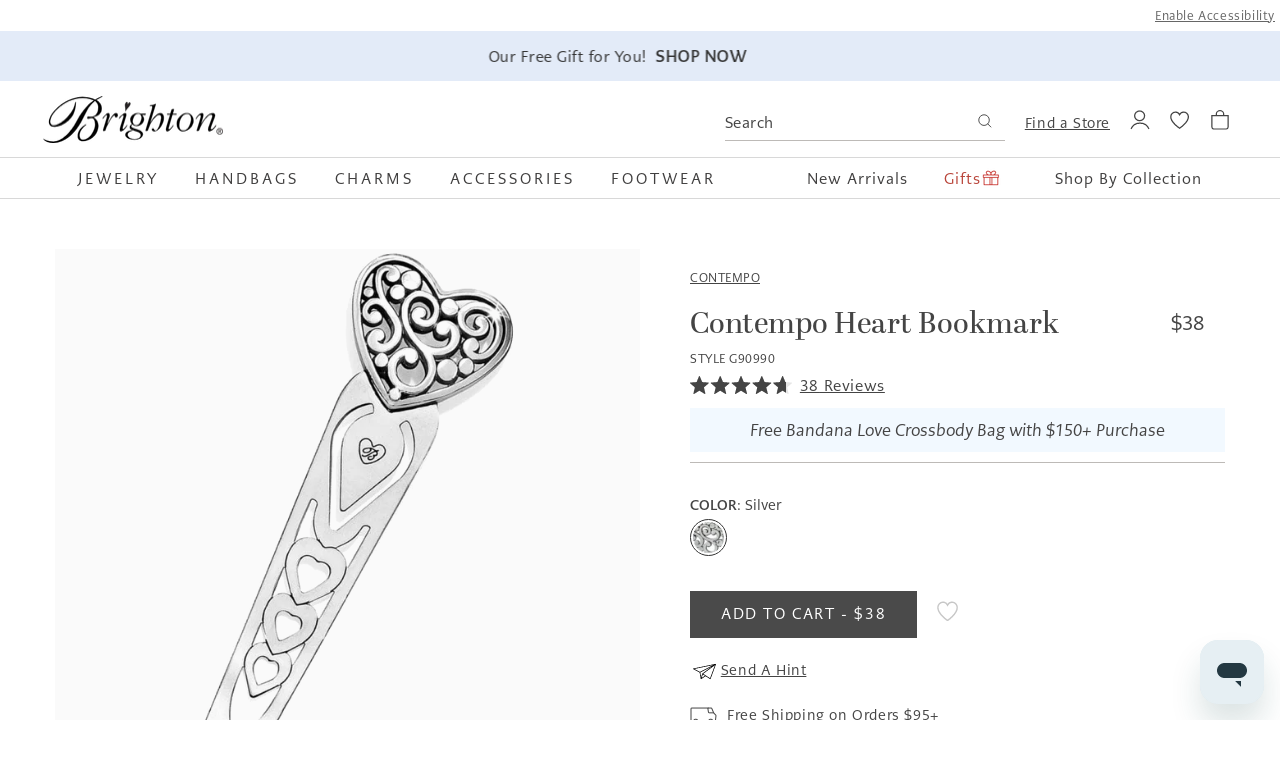

--- FILE ---
content_type: text/html; charset=utf-8
request_url: https://www.brighton.com/products/contempo-heart-bookmark
body_size: 109088
content:
<!doctype html>
<html class="no-js" lang="en">
  <head>
<!--LOOMI SDK-->
<!--DO NOT EDIT-->
<!--Start - Anti Flicker-->
<style id="vslyAntiFlickerStyle-AE29">
    media-gallery img {
        opacity: 0;
    }
</style>
<style id="vslyAntiFlickerStyle-BC82">
    media-gallery img {

        animation: vslyAntiFlickerFadeIn 0.1s linear;
        -moz-animation: vslyAntiFlickerFadeIn 0.1s linear;
        -o-animation: vslyAntiFlickerFadeIn 0.1s linear;
        -webkit-animation: vslyAntiFlickerFadeIn 0.1s linear;

        animation-fill-mode: forwards;
        -moz-animation-fill-mode: forwards;
        -o-animation-fill-mode: forwards;
        -webkit-animation-fill-mode: forwards;

        animation-delay: 1500ms;
        -moz-animation-delay: 1500ms;
        -o-animation-delay: 1500ms;
        -webkit-animation-delay: 1500ms;
    }

    @keyframes vslyAntiFlickerFadeIn {
        to {
            opacity: 1;
        }
    }
</style>
<script id="vslyAntiFlickerScript-OJ93">
    console.debug('vsly-anti-flicker', 'Anti Flicker Script Loaded');
    let fallbackTimer = -1;
    let retryTimer = -1;
    let retries = 0;

    function _vslyAntiFlickerRevealInner() {
        try {
            console.debug('vsly-anti-flicker', 'Revealing');
            const hideElem = document.querySelector('#vslyAntiFlickerStyle-AE29');
            if (hideElem) {
                hideElem.remove();
            }
            clearTimeout(fallbackTimer);
            console.debug('vsly-anti-flicker', 'Revealing done');
        } catch (ex) {
            console.error('vsly-anti-flicker', ex);
            if (retries > 15) {
                setTimeout(window.vslyAntiFlickerReveal, 10);
                retries += 1;
            }
        }
    }

    window.vslyAntiFlickerReveal = function () {
        setTimeout(_vslyAntiFlickerRevealInner, 200);
    }

    fallbackTimer = setTimeout(() => {
        console.debug('vsly-anti-flicker', 'Falling back after timeout');
        window._vslyAntiFlickerRevealInner()
        clearTimeout(retryTimer)
    }, 1500)
</script>
<!--End - Anti Flicker-->
<link rel="preconnect"  href="https://live.visually-io.com/" crossorigin>
<link rel="dns-prefetch" href="https://live.visually-io.com/">
<script>
(()=> {
    const env = 2;
    var store = "brighton-collectibles.myshopify.com";
    var alias = store.replace(".myshopify.com", "").replaceAll("-", "_").toUpperCase();
    var jitsuKey =  "js.63505268968";
    window.loomi_ctx = {...(window.loomi_ctx || {}),storeAlias:alias,jitsuKey,env};
    
    
	
	var product = {};
	var variants = [];
	
	variants.push({id:43277146947816,policy:"deny",price:3800,iq:48});
	
	product.variants = variants;
	product.oos = !true;
	product.price = 3800 ;
	window.loomi_ctx.current_product=product;
	window.loomi_ctx.productId=7816397586664;
	window.loomi_ctx.variantId = 43277146947816;
	
})()
</script>
<link href="https://live.visually-io.com/widgets/vsly-preact.min.js?k=js.63505268968&e=2&s=BRIGHTON_COLLECTIBLES" rel="preload" as="script">
<script type="text/javascript" src="https://live.visually-io.com/widgets/vsly-preact.min.js?k=js.63505268968&e=2&s=BRIGHTON_COLLECTIBLES"></script>
<link href="https://live.visually-io.com/cf/BRIGHTON_COLLECTIBLES.js" rel="preload" as="script">
<link href="https://live.visually-io.com/v/visually.js" rel="preload" as="script">
<script type="text/javascript" src="https://live.visually-io.com/cf/BRIGHTON_COLLECTIBLES.js"></script>
<script type="text/javascript" src="https://live.visually-io.com/v/visually.js"></script>
<script defer type="text/javascript" src="https://live.visually-io.com/v/visually-a.js"></script>
<!--LOOMI SDK-->

  <!-- Start of TrueVault Code Block -->
    <script src="https://polaris.truevaultcdn.com/static/pc/RBDP5REJK/polaris.js"></script>
  <!-- End of TrueVault Code Block -->
    <script src="https://rapid-cdn.yottaa.com/rapid/lib/b3NXbmZSMf6mxg.js"></script>

    <meta charset="utf-8">
    <meta http-equiv="X-UA-Compatible" content="IE=edge">
    <meta name="viewport" content="width=device-width,initial-scale=1">
    <meta name="theme-color" content="">
    <link
      rel="preconnect"
      href="https://cdn.shopify.com"
      crossorigin>

    <script src="https://connect.nosto.com/include/shopify-63505268968" async></script>

    

    

    
    

    <link rel="canonical" href="https://www.brighton.com/products/contempo-heart-bookmark"><link
        rel="icon"
        type="image/png"
        href="//www.brighton.com/cdn/shop/files/favicon_757a43d2-f3f2-4468-9430-e3bc2189ffaf.png?crop=center&height=32&v=1738202054&width=32"><link rel="stylesheet" href="https://use.typekit.net/pft8phw.css">

    <title>Contempo Heart Bookmark - Brighton</title>

    <script type="text/javascript">
  window.addEventListener('DOMContentLoaded', () => {
    
    const carousel = document.querySelector('#announcement-bar-wrapper.carousel');

    if(!carousel) return
    const delay = carousel.dataset.sliderDelay * 1000;

    if (carousel) {
      let flkty = new Flickity( carousel, {
        wrapAround: true,
        autoPlay: delay,
        prevNextButtons: true,
        pageDots: false
      });
    }
  })

  function waitForFlickity(action, options={}) {
    const watchForFlickityEnable = (mutationList, observer) => {
      mutationList.forEach((mutation) => {
        if (document.querySelector('#announcement-bar-wrapper.carousel').classList.contains('flickity-enabled')) {
          //do the thing here
          if(action == "move") {
            moveAnnouncementBarSlide(options.currentIndex, options.newIndex)
          } else if (action == 'stop') {
            disableAnnouncementBarAutoplay()
          }
          observer.disconnect();
        }
      })
    }

    const observer = new MutationObserver(watchForFlickityEnable);

    observer.observe(document.querySelector('#announcement-bar-wrapper.carousel'), {
      attributes: true
    });
  }

  function moveAnnouncementBarSlide(currentIndex, newIndex) {
    let flkty,
    getSlide,
    cloneSlide;
    const flickityCheck = document.querySelector('#announcement-bar-wrapper.carousel').classList.contains("flickity-enabled")

    if(!flickityCheck) {
      waitForFlickity("move", {currentIndex: currentIndex, newIndex: newIndex})
    } else {
      flkty = Flickity.data("#announcement-bar-wrapper.carousel")
      getSlide = document.querySelector(`#announcement-bar-wrapper .announcement-bar[data-slide-index='${currentIndex}']`)
      cloneSlide = getSlide.cloneNode(true)
      flkty.remove(getSlide)
      flkty.insert(cloneSlide, newIndex)
    }
  }

  function disableAnnouncementBarAutoplay() {
    let flkty;
    const flickityCheck = document.querySelector('#announcement-bar-wrapper.carousel').classList.contains("flickity-enabled")

    if(!flickityCheck) {
      waitForFlickity("stop")
    } else {
      flkty = Flickity.data("#announcement-bar-wrapper.carousel")
      flkty.stopPlayer();
    }
  }
</script>

    
      <meta name="description" content="Buy the Contempo Heart Bookmark for sale online from Brighton! Visit Brighton today to find the perfect charms, necklaces, bracelets, and more!">
    

    

<meta property="og:site_name" content="Brighton">
<meta property="og:url" content="https://www.brighton.com/products/contempo-heart-bookmark">
<meta property="og:title" content="Contempo Heart Bookmark">
<meta property="og:type" content="product">
<meta property="og:description" content="Buy the Contempo Heart Bookmark for sale online from Brighton! Visit Brighton today to find the perfect charms, necklaces, bracelets, and more!"><meta property="og:image" content="http://www.brighton.com/cdn/shop/products/contempo-heart-bookmark__silver_0_b5026005-9c99-453c-886c-99a8cd1c2cd9.jpg?v=1682284564">
  <meta property="og:image:secure_url" content="https://www.brighton.com/cdn/shop/products/contempo-heart-bookmark__silver_0_b5026005-9c99-453c-886c-99a8cd1c2cd9.jpg?v=1682284564">
  <meta property="og:image:width" content="900">
  <meta property="og:image:height" content="900"><meta property="og:price:amount" content="38.00">
  <meta property="og:price:currency" content="USD"><meta name="twitter:card" content="summary_large_image">
<meta name="twitter:title" content="Contempo Heart Bookmark">
<meta name="twitter:description" content="Buy the Contempo Heart Bookmark for sale online from Brighton! Visit Brighton today to find the perfect charms, necklaces, bracelets, and more!">


    
    <script
      src="https://code.jquery.com/jquery-2.2.4.min.js"
      integrity="sha256-BbhdlvQf/xTY9gja0Dq3HiwQF8LaCRTXxZKRutelT44="
      crossorigin="anonymous"></script>
    

    <link
      rel="stylesheet"
      href="https://cdn.jsdelivr.net/npm/swiper@11/swiper-bundle.min.css"
    />
    <script src="https://cdn.jsdelivr.net/npm/swiper@11/swiper-bundle.min.js"></script>

    <script src="//www.brighton.com/cdn/shop/t/304/assets/global.js?v=128934436358952576341767627207" defer="defer"></script>

    

<script src="//www.brighton.com/cdn/shop/t/304/assets/flickity.pkgd.min.js?v=122195494669275294031724699200" defer="defer"></script>
<link href="//www.brighton.com/cdn/shop/t/304/assets/flickity.css?v=79721471325622011321724699200" rel="stylesheet" type="text/css" media="all" />



<script>
  window.Resources = {
    country_code: "US",
    
    wishlist: {
      emptyHeading: "There's nothing here!",
      emptySubHeading: "Add any product to get your wishlist started.",
      viewList: "VIEW WISHLIST",
      noProducts: "No products for this wishlist.",
      wishlistAdd: "Add to Bag",
      wishlistAdded: "Added to Bag",
    }
  }
</script>


    
    


    
      <script type="yo/sequence/defer/0" data-yo-src="//www.brighton.com/cdn/shop/t/304/assets/swym-wishlist.js?v=172624178709628463891724699200" async="async"></script>
      <link href="//www.brighton.com/cdn/shop/t/304/assets/page-wishlist.css?v=4770923509894217301724699199" rel="stylesheet" type="text/css" media="all" />
    

    <script>window.performance && window.performance.mark && window.performance.mark('shopify.content_for_header.start');</script><meta name="facebook-domain-verification" content="auv007m77f54xwrj3wsshb3x3de89e">
<meta name="google-site-verification" content="fsUcaycY80ru6xvsCac68WLqYfQutbPaKbj1YZuHreI">
<meta id="shopify-digital-wallet" name="shopify-digital-wallet" content="/63505268968/digital_wallets/dialog">
<meta name="shopify-checkout-api-token" content="d19c64012c1c36c314938d13425e5e43">
<meta id="in-context-paypal-metadata" data-shop-id="63505268968" data-venmo-supported="true" data-environment="production" data-locale="en_US" data-paypal-v4="true" data-currency="USD">
<link rel="alternate" type="application/json+oembed" href="https://www.brighton.com/products/contempo-heart-bookmark.oembed">
<script async="async" src="/checkouts/internal/preloads.js?locale=en-US"></script>
<link rel="preconnect" href="https://shop.app" crossorigin="anonymous">
<script async="async" src="https://shop.app/checkouts/internal/preloads.js?locale=en-US&shop_id=63505268968" crossorigin="anonymous"></script>
<script id="apple-pay-shop-capabilities" type="application/json">{"shopId":63505268968,"countryCode":"US","currencyCode":"USD","merchantCapabilities":["supports3DS"],"merchantId":"gid:\/\/shopify\/Shop\/63505268968","merchantName":"Brighton","requiredBillingContactFields":["postalAddress","email","phone"],"requiredShippingContactFields":["postalAddress","email","phone"],"shippingType":"shipping","supportedNetworks":["visa","masterCard","amex","discover","elo","jcb"],"total":{"type":"pending","label":"Brighton","amount":"1.00"},"shopifyPaymentsEnabled":true,"supportsSubscriptions":true}</script>
<script id="shopify-features" type="application/json">{"accessToken":"d19c64012c1c36c314938d13425e5e43","betas":["rich-media-storefront-analytics"],"domain":"www.brighton.com","predictiveSearch":true,"shopId":63505268968,"locale":"en"}</script>
<script>var Shopify = Shopify || {};
Shopify.shop = "brighton-collectibles.myshopify.com";
Shopify.locale = "en";
Shopify.currency = {"active":"USD","rate":"1.0"};
Shopify.country = "US";
Shopify.theme = {"name":"brighton-shopify-2024-LIVE\/main","id":142259093736,"schema_name":"CQL Propel","schema_version":"0.2.0","theme_store_id":null,"role":"main"};
Shopify.theme.handle = "null";
Shopify.theme.style = {"id":null,"handle":null};
Shopify.cdnHost = "www.brighton.com/cdn";
Shopify.routes = Shopify.routes || {};
Shopify.routes.root = "/";</script>
<script type="module">!function(o){(o.Shopify=o.Shopify||{}).modules=!0}(window);</script>
<script>!function(o){function n(){var o=[];function n(){o.push(Array.prototype.slice.apply(arguments))}return n.q=o,n}var t=o.Shopify=o.Shopify||{};t.loadFeatures=n(),t.autoloadFeatures=n()}(window);</script>
<script>
  window.ShopifyPay = window.ShopifyPay || {};
  window.ShopifyPay.apiHost = "shop.app\/pay";
  window.ShopifyPay.redirectState = null;
</script>
<script id="shop-js-analytics" type="application/json">{"pageType":"product"}</script>
<script defer="defer" async type="module" src="//www.brighton.com/cdn/shopifycloud/shop-js/modules/v2/client.init-shop-cart-sync_BT-GjEfc.en.esm.js"></script>
<script defer="defer" async type="module" src="//www.brighton.com/cdn/shopifycloud/shop-js/modules/v2/chunk.common_D58fp_Oc.esm.js"></script>
<script defer="defer" async type="module" src="//www.brighton.com/cdn/shopifycloud/shop-js/modules/v2/chunk.modal_xMitdFEc.esm.js"></script>
<script type="module">
  await import("//www.brighton.com/cdn/shopifycloud/shop-js/modules/v2/client.init-shop-cart-sync_BT-GjEfc.en.esm.js");
await import("//www.brighton.com/cdn/shopifycloud/shop-js/modules/v2/chunk.common_D58fp_Oc.esm.js");
await import("//www.brighton.com/cdn/shopifycloud/shop-js/modules/v2/chunk.modal_xMitdFEc.esm.js");

  window.Shopify.SignInWithShop?.initShopCartSync?.({"fedCMEnabled":true,"windoidEnabled":true});

</script>
<script>
  window.Shopify = window.Shopify || {};
  if (!window.Shopify.featureAssets) window.Shopify.featureAssets = {};
  window.Shopify.featureAssets['shop-js'] = {"shop-cart-sync":["modules/v2/client.shop-cart-sync_DZOKe7Ll.en.esm.js","modules/v2/chunk.common_D58fp_Oc.esm.js","modules/v2/chunk.modal_xMitdFEc.esm.js"],"init-fed-cm":["modules/v2/client.init-fed-cm_B6oLuCjv.en.esm.js","modules/v2/chunk.common_D58fp_Oc.esm.js","modules/v2/chunk.modal_xMitdFEc.esm.js"],"shop-cash-offers":["modules/v2/client.shop-cash-offers_D2sdYoxE.en.esm.js","modules/v2/chunk.common_D58fp_Oc.esm.js","modules/v2/chunk.modal_xMitdFEc.esm.js"],"shop-login-button":["modules/v2/client.shop-login-button_QeVjl5Y3.en.esm.js","modules/v2/chunk.common_D58fp_Oc.esm.js","modules/v2/chunk.modal_xMitdFEc.esm.js"],"pay-button":["modules/v2/client.pay-button_DXTOsIq6.en.esm.js","modules/v2/chunk.common_D58fp_Oc.esm.js","modules/v2/chunk.modal_xMitdFEc.esm.js"],"shop-button":["modules/v2/client.shop-button_DQZHx9pm.en.esm.js","modules/v2/chunk.common_D58fp_Oc.esm.js","modules/v2/chunk.modal_xMitdFEc.esm.js"],"avatar":["modules/v2/client.avatar_BTnouDA3.en.esm.js"],"init-windoid":["modules/v2/client.init-windoid_CR1B-cfM.en.esm.js","modules/v2/chunk.common_D58fp_Oc.esm.js","modules/v2/chunk.modal_xMitdFEc.esm.js"],"init-shop-for-new-customer-accounts":["modules/v2/client.init-shop-for-new-customer-accounts_C_vY_xzh.en.esm.js","modules/v2/client.shop-login-button_QeVjl5Y3.en.esm.js","modules/v2/chunk.common_D58fp_Oc.esm.js","modules/v2/chunk.modal_xMitdFEc.esm.js"],"init-shop-email-lookup-coordinator":["modules/v2/client.init-shop-email-lookup-coordinator_BI7n9ZSv.en.esm.js","modules/v2/chunk.common_D58fp_Oc.esm.js","modules/v2/chunk.modal_xMitdFEc.esm.js"],"init-shop-cart-sync":["modules/v2/client.init-shop-cart-sync_BT-GjEfc.en.esm.js","modules/v2/chunk.common_D58fp_Oc.esm.js","modules/v2/chunk.modal_xMitdFEc.esm.js"],"shop-toast-manager":["modules/v2/client.shop-toast-manager_DiYdP3xc.en.esm.js","modules/v2/chunk.common_D58fp_Oc.esm.js","modules/v2/chunk.modal_xMitdFEc.esm.js"],"init-customer-accounts":["modules/v2/client.init-customer-accounts_D9ZNqS-Q.en.esm.js","modules/v2/client.shop-login-button_QeVjl5Y3.en.esm.js","modules/v2/chunk.common_D58fp_Oc.esm.js","modules/v2/chunk.modal_xMitdFEc.esm.js"],"init-customer-accounts-sign-up":["modules/v2/client.init-customer-accounts-sign-up_iGw4briv.en.esm.js","modules/v2/client.shop-login-button_QeVjl5Y3.en.esm.js","modules/v2/chunk.common_D58fp_Oc.esm.js","modules/v2/chunk.modal_xMitdFEc.esm.js"],"shop-follow-button":["modules/v2/client.shop-follow-button_CqMgW2wH.en.esm.js","modules/v2/chunk.common_D58fp_Oc.esm.js","modules/v2/chunk.modal_xMitdFEc.esm.js"],"checkout-modal":["modules/v2/client.checkout-modal_xHeaAweL.en.esm.js","modules/v2/chunk.common_D58fp_Oc.esm.js","modules/v2/chunk.modal_xMitdFEc.esm.js"],"shop-login":["modules/v2/client.shop-login_D91U-Q7h.en.esm.js","modules/v2/chunk.common_D58fp_Oc.esm.js","modules/v2/chunk.modal_xMitdFEc.esm.js"],"lead-capture":["modules/v2/client.lead-capture_BJmE1dJe.en.esm.js","modules/v2/chunk.common_D58fp_Oc.esm.js","modules/v2/chunk.modal_xMitdFEc.esm.js"],"payment-terms":["modules/v2/client.payment-terms_Ci9AEqFq.en.esm.js","modules/v2/chunk.common_D58fp_Oc.esm.js","modules/v2/chunk.modal_xMitdFEc.esm.js"]};
</script>
<script>(function() {
  var isLoaded = false;
  function asyncLoad() {
    if (isLoaded) return;
    isLoaded = true;
    var urls = ["\/\/swymv3premium-01.azureedge.net\/code\/swym-shopify.js?shop=brighton-collectibles.myshopify.com","https:\/\/cdn-scripts.signifyd.com\/shopify\/script-tag.js?shop=brighton-collectibles.myshopify.com","\/\/swymv3premium-01.azureedge.net\/code\/swym-shopify.js?shop=brighton-collectibles.myshopify.com","https:\/\/wrapin.prezenapps.com\/public\/js\/load-wrapin-v5-app.js?shop=brighton-collectibles.myshopify.com","https:\/\/dropahint.love\/js\/script.js?shop=brighton-collectibles.myshopify.com","https:\/\/rvmck95c.brighton.com\/assets\/shopify.js?rb_init_key=YnJpZ2h0b258dmlld3xwdXJjaGFzZXxzaWdudXB8bG9naW4=\u0026shop=brighton-collectibles.myshopify.com","https:\/\/static.klaviyo.com\/onsite\/js\/klaviyo.js?company_id=U7qYS2\u0026shop=brighton-collectibles.myshopify.com","https:\/\/cdn.attn.tv\/brighton\/dtag.js?shop=brighton-collectibles.myshopify.com"];
    for (var i = 0; i < urls.length; i++) {
      var s = document.createElement('script');
      s.type = 'text/javascript';
      s.async = true;
      s.src = urls[i];
      var x = document.getElementsByTagName('script')[0];
      x.parentNode.insertBefore(s, x);
    }
  };
  if(window.attachEvent) {
    window.attachEvent('onload', asyncLoad);
  } else {
    window.addEventListener('load', asyncLoad, false);
  }
})();</script>
<script id="__st">var __st={"a":63505268968,"offset":-28800,"reqid":"4ad2c53f-17d3-4d0d-b709-bccefa6c9a82-1769163514","pageurl":"www.brighton.com\/products\/contempo-heart-bookmark","u":"72bf09fa37fd","p":"product","rtyp":"product","rid":7816397586664};</script>
<script>window.ShopifyPaypalV4VisibilityTracking = true;</script>
<script id="form-persister">!function(){'use strict';const t='contact',e='new_comment',n=[[t,t],['blogs',e],['comments',e],[t,'customer']],o='password',r='form_key',c=['recaptcha-v3-token','g-recaptcha-response','h-captcha-response',o],s=()=>{try{return window.sessionStorage}catch{return}},i='__shopify_v',u=t=>t.elements[r],a=function(){const t=[...n].map((([t,e])=>`form[action*='/${t}']:not([data-nocaptcha='true']) input[name='form_type'][value='${e}']`)).join(',');var e;return e=t,()=>e?[...document.querySelectorAll(e)].map((t=>t.form)):[]}();function m(t){const e=u(t);a().includes(t)&&(!e||!e.value)&&function(t){try{if(!s())return;!function(t){const e=s();if(!e)return;const n=u(t);if(!n)return;const o=n.value;o&&e.removeItem(o)}(t);const e=Array.from(Array(32),(()=>Math.random().toString(36)[2])).join('');!function(t,e){u(t)||t.append(Object.assign(document.createElement('input'),{type:'hidden',name:r})),t.elements[r].value=e}(t,e),function(t,e){const n=s();if(!n)return;const r=[...t.querySelectorAll(`input[type='${o}']`)].map((({name:t})=>t)),u=[...c,...r],a={};for(const[o,c]of new FormData(t).entries())u.includes(o)||(a[o]=c);n.setItem(e,JSON.stringify({[i]:1,action:t.action,data:a}))}(t,e)}catch(e){console.error('failed to persist form',e)}}(t)}const f=t=>{if('true'===t.dataset.persistBound)return;const e=function(t,e){const n=function(t){return'function'==typeof t.submit?t.submit:HTMLFormElement.prototype.submit}(t).bind(t);return function(){let t;return()=>{t||(t=!0,(()=>{try{e(),n()}catch(t){(t=>{console.error('form submit failed',t)})(t)}})(),setTimeout((()=>t=!1),250))}}()}(t,(()=>{m(t)}));!function(t,e){if('function'==typeof t.submit&&'function'==typeof e)try{t.submit=e}catch{}}(t,e),t.addEventListener('submit',(t=>{t.preventDefault(),e()})),t.dataset.persistBound='true'};!function(){function t(t){const e=(t=>{const e=t.target;return e instanceof HTMLFormElement?e:e&&e.form})(t);e&&m(e)}document.addEventListener('submit',t),document.addEventListener('DOMContentLoaded',(()=>{const e=a();for(const t of e)f(t);var n;n=document.body,new window.MutationObserver((t=>{for(const e of t)if('childList'===e.type&&e.addedNodes.length)for(const t of e.addedNodes)1===t.nodeType&&'FORM'===t.tagName&&a().includes(t)&&f(t)})).observe(n,{childList:!0,subtree:!0,attributes:!1}),document.removeEventListener('submit',t)}))}()}();</script>
<script integrity="sha256-4kQ18oKyAcykRKYeNunJcIwy7WH5gtpwJnB7kiuLZ1E=" data-source-attribution="shopify.loadfeatures" defer="defer" src="//www.brighton.com/cdn/shopifycloud/storefront/assets/storefront/load_feature-a0a9edcb.js" crossorigin="anonymous"></script>
<script crossorigin="anonymous" defer="defer" src="//www.brighton.com/cdn/shopifycloud/storefront/assets/shopify_pay/storefront-65b4c6d7.js?v=20250812"></script>
<script data-source-attribution="shopify.dynamic_checkout.dynamic.init">var Shopify=Shopify||{};Shopify.PaymentButton=Shopify.PaymentButton||{isStorefrontPortableWallets:!0,init:function(){window.Shopify.PaymentButton.init=function(){};var t=document.createElement("script");t.src="https://www.brighton.com/cdn/shopifycloud/portable-wallets/latest/portable-wallets.en.js",t.type="module",document.head.appendChild(t)}};
</script>
<script data-source-attribution="shopify.dynamic_checkout.buyer_consent">
  function portableWalletsHideBuyerConsent(e){var t=document.getElementById("shopify-buyer-consent"),n=document.getElementById("shopify-subscription-policy-button");t&&n&&(t.classList.add("hidden"),t.setAttribute("aria-hidden","true"),n.removeEventListener("click",e))}function portableWalletsShowBuyerConsent(e){var t=document.getElementById("shopify-buyer-consent"),n=document.getElementById("shopify-subscription-policy-button");t&&n&&(t.classList.remove("hidden"),t.removeAttribute("aria-hidden"),n.addEventListener("click",e))}window.Shopify?.PaymentButton&&(window.Shopify.PaymentButton.hideBuyerConsent=portableWalletsHideBuyerConsent,window.Shopify.PaymentButton.showBuyerConsent=portableWalletsShowBuyerConsent);
</script>
<script data-source-attribution="shopify.dynamic_checkout.cart.bootstrap">document.addEventListener("DOMContentLoaded",(function(){function t(){return document.querySelector("shopify-accelerated-checkout-cart, shopify-accelerated-checkout")}if(t())Shopify.PaymentButton.init();else{new MutationObserver((function(e,n){t()&&(Shopify.PaymentButton.init(),n.disconnect())})).observe(document.body,{childList:!0,subtree:!0})}}));
</script>
<link id="shopify-accelerated-checkout-styles" rel="stylesheet" media="screen" href="https://www.brighton.com/cdn/shopifycloud/portable-wallets/latest/accelerated-checkout-backwards-compat.css" crossorigin="anonymous">
<style id="shopify-accelerated-checkout-cart">
        #shopify-buyer-consent {
  margin-top: 1em;
  display: inline-block;
  width: 100%;
}

#shopify-buyer-consent.hidden {
  display: none;
}

#shopify-subscription-policy-button {
  background: none;
  border: none;
  padding: 0;
  text-decoration: underline;
  font-size: inherit;
  cursor: pointer;
}

#shopify-subscription-policy-button::before {
  box-shadow: none;
}

      </style>
<script id="sections-script" data-sections="main-product,split-image-product,image-with-text-product,header,footer" defer="defer" src="//www.brighton.com/cdn/shop/t/304/compiled_assets/scripts.js?v=502007"></script>
<script>window.performance && window.performance.mark && window.performance.mark('shopify.content_for_header.end');</script>

    <style data-shopify>
  /* Fonts */
  @font-face {
    font-family: quickpen;
    src: url(//www.brighton.com/cdn/shop/t/304/assets/Quickpen.woff?v=144240888650639281731724699200) format('woff'),
         url(//www.brighton.com/cdn/shop/t/304/assets/Quickpen.woff2?v=153256854461273905531724699199) format('woff2');
    font-weight: 500;
  }

  :root {
    --font-body-family: caecilia-sans-text, Arial, sans-serif;
    --font-body-style: normal;
    --font-body-weight: normal;

    --font-heading-family: abril-display , Arial, sans-serif;
    --font-heading-style: normal;
    --font-heading-weight: bold;

    --font-script-family: quickpen, "Brush Script MT", cursive;
    --font-script-style: normal;
    --font-script-weight: normal;

    --font-body-scale: 1;
    --font-heading-scale: 1;
  }
</style>

<style data-shopify>
  /* Colors */
  :root {
    /* Hex values for styleguide use only */
    --color-styleguide-primary: #f7f5f3;
    --color-styleguide-secondary: #dbd9d7;
    --color-styleguide-accent-1: #333333;
    --color-styleguide-accent-2: #dde9eb;
    --color-styleguide-accent-3: #e8e6f3;
    --color-styleguide-accent-4: #E3EBF8;
    --color-styleguide-accent-5: #F4E3E3;
    --color-styleguide-text-heading: #403F3F;
    --color-styleguide-text-body: #444;
    --color-styleguide-black: #000000;
    --color-styleguide-white: #fff;


    /* Hex values for general use */
    --color-background: #FFFFFF;
    --color-foreground: #444444;

    --color-accent-1: #121212;
    --color-accent-2: #334FB4;
    --color-accent-3: #E6E8ED;
    --color-accent-4: ;

    --color-badge-background: var(--color-styleguide-black);
    --color-badge-foreground: var(--color-styleguide-white);

    --color-border: rgb(var(--color-base-border));
    --color-border-promo: rgb(var(--color-base-promo-border));

    --color-button-background-1: #4a4a4a;
    --color-button-foreground-1: #FFF;
    --color-button-hover-background-1: rgba(0,0,0,0);
    --color-button-hover-foreground-1: #4a4a4a;
    --color-button-active-1: #121212;

    --color-button-background-2: #FFFFFF;
    --color-button-foreground-2: #000000;
    --color-button-hover-background-2: #000000;
    --color-button-hover-foreground-2: #fff;
    --color-button-active-2: #FFFFFF;

    --color-button-background-3: #EEEEEE;
    --color-button-foreground-3: #000000;
    --color-button-hover-background-3: #000000;
    --color-button-hover-foreground-3: #eeeeee;
    --color-button-active-3: #EEEEEE;

    --color-link: rgb(var(--color-base-link-1));
    --color-link-hover: rgb(var(--color-base-link-hover-1));
    --color-link-active: rgb(var(--color-base-link-active-1));

    --color-link-1: #4a4a4a;
    --color-link-hover-1: #4a4a4a;
    --color-link-active-1: #121212;
    --color-link-2: #4a4a4a;
    --color-link-hover-2: #121212;
    --color-link-active-2: #121212;

    /* RGB values for general use */
    --color-base-background: 255, 255, 255;
    --color-base-foreground: 68, 68, 68;
    --color-base-accent-1: 18, 18, 18;
    --color-base-accent-2: 51, 79, 180;
    --color-base-accent-3: 230, 232, 237;
    --color-base-accent-4: , , ;

    --color-base-border: 189, 186, 183;
    --color-base-promo-border: 216, 216, 216;

    --color-base-button-background-1: 74, 74, 74;
    --color-base-button-foreground-1: 255, 255, 255;

    --color-base-button-background-2: 255, 255, 255;
    --color-base-button-foreground-2: 0, 0, 0;

    --color-base-button-background-3: 238, 238, 238;
    --color-base-button-foreground-3: 0, 0, 0;

    --color-base-link-1: 74, 74, 74;
    --color-base-link-hover-1: 74, 74, 74;
    --color-base-link-active-1: 18, 18, 18;

    --color-base-link-2: 74, 74, 74;
    --color-base-link-hover-2: 18, 18, 18;
    --color-base-link-active-2: 18, 18, 18;

    --color-badge-border: var(--color-base-foreground);
    --color-card-hover: var(--color-base-foreground);
    --color-icon: var(--color-base-accent-1);
    --color-button: var(--color-base-button-background-1);
    --color-button-text: var(--color-base-button-foreground-1);

    /* Other settings */
    --payment-terms-background-color: #fff;

    --page-width: 127rem;
    --page-width-margin: 0rem;

    /* Animations settings */

    --animation-scroll_appear: noeffect;
    --animation-scroll_appear_timing: .3s;

    --image-hover-timing: s;
  }
</style>

<style data-shopify>
  .color-swatches-styleguide .swatch {
    display: flex;
    align-items: flex-end;
    min-height: 30rem;
    margin: 1rem;
    padding: 2rem;
    border: 1px solid var(--color-styleguide-accent-2);
    border-radius: 10px;
  }

  .brand-primary {
    color: var(--color-styleguide-black);
    background-color: var(--color-styleguide-primary);
  }

  .brand-secondary {
    color: var(--color-styleguide-black);
    background-color: var(--color-styleguide-secondary);
  }

  .brand-accent-1 {
    color: var(--color-styleguide-white);
    background-color: var(--color-styleguide-accent-1);
  }

  .brand-accent-2 {
    color: var(--color-styleguide-text);
    background-color: var(--color-styleguide-accent-2);
  }

  .brand-accent-3 {
    color: var(--color-styleguide-text);
    background-color: var(--color-styleguide-accent-3);
  }

  .brand-accent-4 {
    color: var(--color-styleguide-text);
    background-color: var(--color-styleguide-accent-4);
  }

  .brand-accent-5 {
    color: var(--color-styleguide-text);
    background-color: var(--color-styleguide-accent-5);
  }

  .brand-text-heading {
    color: var(--color-styleguide-white);
    background-color: var(--color-styleguide-text-heading);
  }

  .brand-text-body {
    color: var(--color-styleguide-white);
    background-color: var(--color-styleguide-text-body);
  }

  .brand-black {
    color: var(--color-styleguide-white);
    background-color: var(--color-styleguide-black);
  }

  .brand-white {
    color: var(--color-styleguide-text);
    background-color: var(--color-styleguide-white);
  }

</style>

    <link href="//www.brighton.com/cdn/shop/t/304/assets/base.css?v=22154479514265871101768418121" rel="stylesheet" type="text/css" media="all" />
<script>
      document.documentElement.className = document.documentElement.className.replace('no-js', 'js');
      if (Shopify.designMode) {
        document.documentElement.classList.add('shopify-design-mode');
      }
    </script>
    <script>
window.ElevarTransformFn = item => {
	if (item.event === "dl_add_to_cart" || item.event === "dl_view_item") {
		;
		console.log(item)
		return {...item, 
			custom_style: "G90990"
        }
	//} else if (item.event === 'dl_view_item_list') {
	//	return{...item, 
	//		custom_style: "G90990"
    //    }
	} else {
		return item;
	}
};
</script>


    

    <script id="usntA42start" src="https://a42cdn.usablenet.com/a42/brighton/default/prod/cs-text-start" data-rapid="true" async></script>

    <meta name="google-site-verification" content="D-ZsZrTF7Sg8eo6EdUBKKGfaNcxtU8sXgAsmpq4htZg" />
  <!-- BEGIN app block: shopify://apps/consentmo-gdpr/blocks/gdpr_cookie_consent/4fbe573f-a377-4fea-9801-3ee0858cae41 -->


<!-- END app block --><!-- BEGIN app block: shopify://apps/okendo/blocks/theme-settings/bb689e69-ea70-4661-8fb7-ad24a2e23c29 --><!-- BEGIN app snippet: header-metafields -->










    <style data-oke-reviews-version="0.83.15" type="text/css" data-href="https://d3hw6dc1ow8pp2.cloudfront.net/reviews-widget-plus/css/okendo-reviews-styles.18e725f4.css"></style><style data-oke-reviews-version="0.83.15" type="text/css" data-href="https://d3hw6dc1ow8pp2.cloudfront.net/reviews-widget-plus/css/modules/okendo-star-rating.4cb378a8.css"></style><style data-oke-reviews-version="0.83.15" type="text/css" data-href="https://d3hw6dc1ow8pp2.cloudfront.net/reviews-widget-plus/css/modules/okendo-reviews-keywords.0942444f.css"></style><style data-oke-reviews-version="0.83.15" type="text/css" data-href="https://d3hw6dc1ow8pp2.cloudfront.net/reviews-widget-plus/css/modules/okendo-reviews-summary.a0c9d7d6.css"></style><style type="text/css">.okeReviews[data-oke-container],div.okeReviews{font-size:14px;font-size:var(--oke-text-regular);font-weight:400;font-family:var(--oke-text-fontFamily);line-height:1.6}.okeReviews[data-oke-container] *,.okeReviews[data-oke-container] :after,.okeReviews[data-oke-container] :before,div.okeReviews *,div.okeReviews :after,div.okeReviews :before{box-sizing:border-box}.okeReviews[data-oke-container] h1,.okeReviews[data-oke-container] h2,.okeReviews[data-oke-container] h3,.okeReviews[data-oke-container] h4,.okeReviews[data-oke-container] h5,.okeReviews[data-oke-container] h6,div.okeReviews h1,div.okeReviews h2,div.okeReviews h3,div.okeReviews h4,div.okeReviews h5,div.okeReviews h6{font-size:1em;font-weight:400;line-height:1.4;margin:0}.okeReviews[data-oke-container] ul,div.okeReviews ul{padding:0;margin:0}.okeReviews[data-oke-container] li,div.okeReviews li{list-style-type:none;padding:0}.okeReviews[data-oke-container] p,div.okeReviews p{line-height:1.8;margin:0 0 4px}.okeReviews[data-oke-container] p:last-child,div.okeReviews p:last-child{margin-bottom:0}.okeReviews[data-oke-container] a,div.okeReviews a{text-decoration:none;color:inherit}.okeReviews[data-oke-container] button,div.okeReviews button{border-radius:0;border:0;box-shadow:none;margin:0;width:auto;min-width:auto;padding:0;background-color:transparent;min-height:auto}.okeReviews[data-oke-container] button,.okeReviews[data-oke-container] input,.okeReviews[data-oke-container] select,.okeReviews[data-oke-container] textarea,div.okeReviews button,div.okeReviews input,div.okeReviews select,div.okeReviews textarea{font-family:inherit;font-size:1em}.okeReviews[data-oke-container] label,.okeReviews[data-oke-container] select,div.okeReviews label,div.okeReviews select{display:inline}.okeReviews[data-oke-container] select,div.okeReviews select{width:auto}.okeReviews[data-oke-container] article,.okeReviews[data-oke-container] aside,div.okeReviews article,div.okeReviews aside{margin:0}.okeReviews[data-oke-container] table,div.okeReviews table{background:transparent;border:0;border-collapse:collapse;border-spacing:0;font-family:inherit;font-size:1em;table-layout:auto}.okeReviews[data-oke-container] table td,.okeReviews[data-oke-container] table th,.okeReviews[data-oke-container] table tr,div.okeReviews table td,div.okeReviews table th,div.okeReviews table tr{border:0;font-family:inherit;font-size:1em}.okeReviews[data-oke-container] table td,.okeReviews[data-oke-container] table th,div.okeReviews table td,div.okeReviews table th{background:transparent;font-weight:400;letter-spacing:normal;padding:0;text-align:left;text-transform:none;vertical-align:middle}.okeReviews[data-oke-container] table tr:hover td,.okeReviews[data-oke-container] table tr:hover th,div.okeReviews table tr:hover td,div.okeReviews table tr:hover th{background:transparent}.okeReviews[data-oke-container] fieldset,div.okeReviews fieldset{border:0;padding:0;margin:0;min-width:0}.okeReviews[data-oke-container] img,.okeReviews[data-oke-container] svg,div.okeReviews img,div.okeReviews svg{max-width:none}.okeReviews[data-oke-container] div:empty,div.okeReviews div:empty{display:block}.okeReviews[data-oke-container] .oke-icon:before,div.okeReviews .oke-icon:before{font-family:oke-widget-icons!important;font-style:normal;font-weight:400;font-variant:normal;text-transform:none;line-height:1;-webkit-font-smoothing:antialiased;-moz-osx-font-smoothing:grayscale;color:inherit}.okeReviews[data-oke-container] .oke-icon--select-arrow:before,div.okeReviews .oke-icon--select-arrow:before{content:""}.okeReviews[data-oke-container] .oke-icon--loading:before,div.okeReviews .oke-icon--loading:before{content:""}.okeReviews[data-oke-container] .oke-icon--pencil:before,div.okeReviews .oke-icon--pencil:before{content:""}.okeReviews[data-oke-container] .oke-icon--filter:before,div.okeReviews .oke-icon--filter:before{content:""}.okeReviews[data-oke-container] .oke-icon--play:before,div.okeReviews .oke-icon--play:before{content:""}.okeReviews[data-oke-container] .oke-icon--tick-circle:before,div.okeReviews .oke-icon--tick-circle:before{content:""}.okeReviews[data-oke-container] .oke-icon--chevron-left:before,div.okeReviews .oke-icon--chevron-left:before{content:""}.okeReviews[data-oke-container] .oke-icon--chevron-right:before,div.okeReviews .oke-icon--chevron-right:before{content:""}.okeReviews[data-oke-container] .oke-icon--thumbs-down:before,div.okeReviews .oke-icon--thumbs-down:before{content:""}.okeReviews[data-oke-container] .oke-icon--thumbs-up:before,div.okeReviews .oke-icon--thumbs-up:before{content:""}.okeReviews[data-oke-container] .oke-icon--close:before,div.okeReviews .oke-icon--close:before{content:""}.okeReviews[data-oke-container] .oke-icon--chevron-up:before,div.okeReviews .oke-icon--chevron-up:before{content:""}.okeReviews[data-oke-container] .oke-icon--chevron-down:before,div.okeReviews .oke-icon--chevron-down:before{content:""}.okeReviews[data-oke-container] .oke-icon--star:before,div.okeReviews .oke-icon--star:before{content:""}.okeReviews[data-oke-container] .oke-icon--magnifying-glass:before,div.okeReviews .oke-icon--magnifying-glass:before{content:""}@font-face{font-family:oke-widget-icons;src:url(https://d3hw6dc1ow8pp2.cloudfront.net/reviews-widget-plus/fonts/oke-widget-icons.ttf) format("truetype"),url(https://d3hw6dc1ow8pp2.cloudfront.net/reviews-widget-plus/fonts/oke-widget-icons.woff) format("woff"),url(https://d3hw6dc1ow8pp2.cloudfront.net/reviews-widget-plus/img/oke-widget-icons.bc0d6b0a.svg) format("svg");font-weight:400;font-style:normal;font-display:swap}.okeReviews[data-oke-container] .oke-button,div.okeReviews .oke-button{display:inline-block;border-style:solid;border-color:var(--oke-button-borderColor);border-width:var(--oke-button-borderWidth);background-color:var(--oke-button-backgroundColor);line-height:1;padding:12px 24px;margin:0;border-radius:var(--oke-button-borderRadius);color:var(--oke-button-textColor);text-align:center;position:relative;font-weight:var(--oke-button-fontWeight);font-size:var(--oke-button-fontSize);font-family:var(--oke-button-fontFamily);outline:0}.okeReviews[data-oke-container] .oke-button-text,.okeReviews[data-oke-container] .oke-button .oke-icon,div.okeReviews .oke-button-text,div.okeReviews .oke-button .oke-icon{line-height:1}.okeReviews[data-oke-container] .oke-button.oke-is-loading,div.okeReviews .oke-button.oke-is-loading{position:relative}.okeReviews[data-oke-container] .oke-button.oke-is-loading:before,div.okeReviews .oke-button.oke-is-loading:before{font-family:oke-widget-icons!important;font-style:normal;font-weight:400;font-variant:normal;text-transform:none;line-height:1;-webkit-font-smoothing:antialiased;-moz-osx-font-smoothing:grayscale;content:"";color:undefined;font-size:12px;display:inline-block;animation:oke-spin 1s linear infinite;position:absolute;width:12px;height:12px;top:0;left:0;bottom:0;right:0;margin:auto}.okeReviews[data-oke-container] .oke-button.oke-is-loading>*,div.okeReviews .oke-button.oke-is-loading>*{opacity:0}.okeReviews[data-oke-container] .oke-button.oke-is-active,div.okeReviews .oke-button.oke-is-active{background-color:var(--oke-button-backgroundColorActive);color:var(--oke-button-textColorActive);border-color:var(--oke-button-borderColorActive)}.okeReviews[data-oke-container] .oke-button:not(.oke-is-loading),div.okeReviews .oke-button:not(.oke-is-loading){cursor:pointer}.okeReviews[data-oke-container] .oke-button:not(.oke-is-loading):not(.oke-is-active):hover,div.okeReviews .oke-button:not(.oke-is-loading):not(.oke-is-active):hover{background-color:var(--oke-button-backgroundColorHover);color:var(--oke-button-textColorHover);border-color:var(--oke-button-borderColorHover);box-shadow:0 0 0 2px var(--oke-button-backgroundColorHover)}.okeReviews[data-oke-container] .oke-button:not(.oke-is-loading):not(.oke-is-active):active,.okeReviews[data-oke-container] .oke-button:not(.oke-is-loading):not(.oke-is-active):hover:active,div.okeReviews .oke-button:not(.oke-is-loading):not(.oke-is-active):active,div.okeReviews .oke-button:not(.oke-is-loading):not(.oke-is-active):hover:active{background-color:var(--oke-button-backgroundColorActive);color:var(--oke-button-textColorActive);border-color:var(--oke-button-borderColorActive)}.okeReviews[data-oke-container] .oke-title,div.okeReviews .oke-title{font-weight:var(--oke-title-fontWeight);font-size:var(--oke-title-fontSize);font-family:var(--oke-title-fontFamily)}.okeReviews[data-oke-container] .oke-bodyText,div.okeReviews .oke-bodyText{font-weight:var(--oke-bodyText-fontWeight);font-size:var(--oke-bodyText-fontSize);font-family:var(--oke-bodyText-fontFamily)}.okeReviews[data-oke-container] .oke-linkButton,div.okeReviews .oke-linkButton{cursor:pointer;font-weight:700;pointer-events:auto;text-decoration:underline}.okeReviews[data-oke-container] .oke-linkButton:hover,div.okeReviews .oke-linkButton:hover{text-decoration:none}.okeReviews[data-oke-container] .oke-readMore,div.okeReviews .oke-readMore{cursor:pointer;color:inherit;text-decoration:underline}.okeReviews[data-oke-container] .oke-select,div.okeReviews .oke-select{cursor:pointer;background-repeat:no-repeat;background-position-x:100%;background-position-y:50%;border:none;padding:0 24px 0 12px;-moz-appearance:none;appearance:none;color:inherit;-webkit-appearance:none;background-color:transparent;background-image:url("data:image/svg+xml;charset=utf-8,%3Csvg fill='currentColor' xmlns='http://www.w3.org/2000/svg' viewBox='0 0 24 24'%3E%3Cpath d='M7 10l5 5 5-5z'/%3E%3Cpath d='M0 0h24v24H0z' fill='none'/%3E%3C/svg%3E");outline-offset:4px}.okeReviews[data-oke-container] .oke-select:disabled,div.okeReviews .oke-select:disabled{background-color:transparent;background-image:url("data:image/svg+xml;charset=utf-8,%3Csvg fill='%239a9db1' xmlns='http://www.w3.org/2000/svg' viewBox='0 0 24 24'%3E%3Cpath d='M7 10l5 5 5-5z'/%3E%3Cpath d='M0 0h24v24H0z' fill='none'/%3E%3C/svg%3E")}.okeReviews[data-oke-container] .oke-loader,div.okeReviews .oke-loader{position:relative}.okeReviews[data-oke-container] .oke-loader:before,div.okeReviews .oke-loader:before{font-family:oke-widget-icons!important;font-style:normal;font-weight:400;font-variant:normal;text-transform:none;line-height:1;-webkit-font-smoothing:antialiased;-moz-osx-font-smoothing:grayscale;content:"";color:var(--oke-text-secondaryColor);font-size:12px;display:inline-block;animation:oke-spin 1s linear infinite;position:absolute;width:12px;height:12px;top:0;left:0;bottom:0;right:0;margin:auto}.okeReviews[data-oke-container] .oke-a11yText,div.okeReviews .oke-a11yText{border:0;clip:rect(0 0 0 0);height:1px;margin:-1px;overflow:hidden;padding:0;position:absolute;width:1px}.okeReviews[data-oke-container] .oke-hidden,div.okeReviews .oke-hidden{display:none}.okeReviews[data-oke-container] .oke-modal,div.okeReviews .oke-modal{bottom:0;left:0;overflow:auto;position:fixed;right:0;top:0;z-index:2147483647;max-height:100%;background-color:rgba(0,0,0,.5);padding:40px 0 32px}@media only screen and (min-width:1024px){.okeReviews[data-oke-container] .oke-modal,div.okeReviews .oke-modal{display:flex;align-items:center;padding:48px 0}}.okeReviews[data-oke-container] .oke-modal ::-moz-selection,div.okeReviews .oke-modal ::-moz-selection{background-color:rgba(39,45,69,.2)}.okeReviews[data-oke-container] .oke-modal ::selection,div.okeReviews .oke-modal ::selection{background-color:rgba(39,45,69,.2)}.okeReviews[data-oke-container] .oke-modal,.okeReviews[data-oke-container] .oke-modal p,div.okeReviews .oke-modal,div.okeReviews .oke-modal p{color:#272d45}.okeReviews[data-oke-container] .oke-modal-content,div.okeReviews .oke-modal-content{background-color:#fff;margin:auto;position:relative;will-change:transform,opacity;width:calc(100% - 64px)}@media only screen and (min-width:1024px){.okeReviews[data-oke-container] .oke-modal-content,div.okeReviews .oke-modal-content{max-width:1000px}}.okeReviews[data-oke-container] .oke-modal-close,div.okeReviews .oke-modal-close{cursor:pointer;position:absolute;width:32px;height:32px;top:-32px;padding:4px;right:-4px;line-height:1}.okeReviews[data-oke-container] .oke-modal-close:before,div.okeReviews .oke-modal-close:before{font-family:oke-widget-icons!important;font-style:normal;font-weight:400;font-variant:normal;text-transform:none;line-height:1;-webkit-font-smoothing:antialiased;-moz-osx-font-smoothing:grayscale;content:"";color:#fff;font-size:24px;display:inline-block;width:24px;height:24px}.okeReviews[data-oke-container] .oke-modal-overlay,div.okeReviews .oke-modal-overlay{background-color:rgba(43,46,56,.9)}@media only screen and (min-width:1024px){.okeReviews[data-oke-container] .oke-modal--large .oke-modal-content,div.okeReviews .oke-modal--large .oke-modal-content{max-width:1200px}}.okeReviews[data-oke-container] .oke-modal .oke-helpful,.okeReviews[data-oke-container] .oke-modal .oke-helpful-vote-button,.okeReviews[data-oke-container] .oke-modal .oke-reviewContent-date,div.okeReviews .oke-modal .oke-helpful,div.okeReviews .oke-modal .oke-helpful-vote-button,div.okeReviews .oke-modal .oke-reviewContent-date{color:#676986}.oke-modal .okeReviews[data-oke-container].oke-w,.oke-modal div.okeReviews.oke-w{color:#272d45}.okeReviews[data-oke-container] .oke-tag,div.okeReviews .oke-tag{align-items:center;color:#272d45;display:flex;font-size:var(--oke-text-small);font-weight:600;text-align:left;position:relative;z-index:2;background-color:#f4f4f6;padding:4px 6px;border:none;border-radius:4px;gap:6px;line-height:1}.okeReviews[data-oke-container] .oke-tag svg,div.okeReviews .oke-tag svg{fill:currentColor;height:1rem}.okeReviews[data-oke-container] .hooper,div.okeReviews .hooper{height:auto}.okeReviews--left{text-align:left}.okeReviews--right{text-align:right}.okeReviews--center{text-align:center}.okeReviews :not([tabindex="-1"]):focus-visible{outline:5px auto highlight;outline:5px auto -webkit-focus-ring-color}.is-oke-modalOpen{overflow:hidden!important}img.oke-is-error{background-color:var(--oke-shadingColor);background-size:cover;background-position:50% 50%;box-shadow:inset 0 0 0 1px var(--oke-border-color)}@keyframes oke-spin{0%{transform:rotate(0deg)}to{transform:rotate(1turn)}}@keyframes oke-fade-in{0%{opacity:0}to{opacity:1}}
.oke-stars{line-height:1;position:relative;display:inline-block}.oke-stars-background svg{overflow:visible}.oke-stars-foreground{overflow:hidden;position:absolute;top:0;left:0}.oke-sr{display:inline-block;padding-top:var(--oke-starRating-spaceAbove);padding-bottom:var(--oke-starRating-spaceBelow)}.oke-sr .oke-is-clickable{cursor:pointer}.oke-sr--hidden{display:none}.oke-sr-count,.oke-sr-rating,.oke-sr-stars{display:inline-block;vertical-align:middle}.oke-sr-stars{line-height:1;margin-right:8px}.oke-sr-rating{display:none}.oke-sr-count--brackets:before{content:"("}.oke-sr-count--brackets:after{content:")"}
.oke-rk{display:block}.okeReviews[data-oke-container] .oke-reviewsKeywords-heading,div.okeReviews .oke-reviewsKeywords-heading{font-weight:700;margin-bottom:8px}.okeReviews[data-oke-container] .oke-reviewsKeywords-heading-skeleton,div.okeReviews .oke-reviewsKeywords-heading-skeleton{height:calc(var(--oke-button-fontSize) + 4px);width:150px}.okeReviews[data-oke-container] .oke-reviewsKeywords-list,div.okeReviews .oke-reviewsKeywords-list{display:inline-flex;align-items:center;flex-wrap:wrap;gap:4px}.okeReviews[data-oke-container] .oke-reviewsKeywords-list-category,div.okeReviews .oke-reviewsKeywords-list-category{background-color:var(--oke-filter-backgroundColor);color:var(--oke-filter-textColor);border:1px solid var(--oke-filter-borderColor);border-radius:var(--oke-filter-borderRadius);padding:6px 16px;transition:background-color .1s ease-out,border-color .1s ease-out;white-space:nowrap}.okeReviews[data-oke-container] .oke-reviewsKeywords-list-category.oke-is-clickable,div.okeReviews .oke-reviewsKeywords-list-category.oke-is-clickable{cursor:pointer}.okeReviews[data-oke-container] .oke-reviewsKeywords-list-category.oke-is-active,div.okeReviews .oke-reviewsKeywords-list-category.oke-is-active{background-color:var(--oke-filter-backgroundColorActive);color:var(--oke-filter-textColorActive);border-color:var(--oke-filter-borderColorActive)}.okeReviews[data-oke-container] .oke-reviewsKeywords .oke-translateButton,div.okeReviews .oke-reviewsKeywords .oke-translateButton{margin-top:12px}
.oke-rs{display:block}.oke-rs .oke-reviewsSummary.oke-is-preRender .oke-reviewsSummary-summary{-webkit-mask:linear-gradient(180deg,#000 0,#000 40%,transparent 95%,transparent 0) 100% 50%/100% 100% repeat-x;mask:linear-gradient(180deg,#000 0,#000 40%,transparent 95%,transparent 0) 100% 50%/100% 100% repeat-x;max-height:150px}.okeReviews[data-oke-container] .oke-reviewsSummary .oke-tooltip,div.okeReviews .oke-reviewsSummary .oke-tooltip{display:inline-block;font-weight:400}.okeReviews[data-oke-container] .oke-reviewsSummary .oke-tooltip-trigger,div.okeReviews .oke-reviewsSummary .oke-tooltip-trigger{height:15px;width:15px;overflow:hidden;transform:translateY(-10%)}.okeReviews[data-oke-container] .oke-reviewsSummary-heading,div.okeReviews .oke-reviewsSummary-heading{align-items:center;-moz-column-gap:4px;column-gap:4px;display:inline-flex;font-weight:700;margin-bottom:8px}.okeReviews[data-oke-container] .oke-reviewsSummary-heading-skeleton,div.okeReviews .oke-reviewsSummary-heading-skeleton{height:calc(var(--oke-button-fontSize) + 4px);width:150px}.okeReviews[data-oke-container] .oke-reviewsSummary-icon,div.okeReviews .oke-reviewsSummary-icon{fill:currentColor;font-size:14px}.okeReviews[data-oke-container] .oke-reviewsSummary-icon svg,div.okeReviews .oke-reviewsSummary-icon svg{vertical-align:baseline}.okeReviews[data-oke-container] .oke-reviewsSummary-summary.oke-is-truncated,div.okeReviews .oke-reviewsSummary-summary.oke-is-truncated{display:-webkit-box;-webkit-box-orient:vertical;overflow:hidden;text-overflow:ellipsis}</style>

    <script type="application/json" id="oke-reviews-settings">{"subscriberId":"f6e0c2ca-ff32-4773-9c39-93dd267f95b9","analyticsSettings":{"isWidgetOnScreenTrackingEnabled":true,"provider":"gtm"},"locale":"en","localeAndVariant":{"code":"en"},"matchCustomerLocale":false,"widgetSettings":{"global":{"dateSettings":{"format":{"type":"absolute","options":{"dateStyle":"short"}}},"hideOkendoBranding":true,"reviewTranslationsMode":"off","showIncentiveIndicator":false,"searchEnginePaginationEnabled":true,"stars":{"backgroundColor":"#E5E5E5","foregroundColor":"#444444","interspace":2,"shape":{"type":"default"},"showBorder":false},"font":{"fontType":"inherit-from-page"}},"homepageCarousel":{"slidesPerPage":{"large":3,"medium":2},"totalSlides":12,"scrollBehaviour":"slide","style":{"showDates":true,"border":{"color":"#D8D8D8","width":{"value":1,"unit":"px"}},"bodyFont":{"hasCustomFontSettings":false},"headingFont":{"hasCustomFontSettings":false},"arrows":{"color":"#444444","size":{"value":24,"unit":"px"},"enabled":true},"avatar":{"backgroundColor":"#E5E5EB","placeholderTextColor":"#444444","size":{"value":48,"unit":"px"},"enabled":true},"media":{"size":{"value":80,"unit":"px"},"imageGap":{"value":4,"unit":"px"},"enabled":true},"stars":{"height":{"value":18,"unit":"px"}},"productImageSize":{"value":48,"unit":"px"},"layout":{"name":"default","reviewDetailsPosition":"below","showProductName":false,"showAttributeBars":false,"showProductDetails":"only-when-grouped"},"highlightColor":"#444444","spaceAbove":{"value":20,"unit":"px"},"text":{"primaryColor":"#444444","fontSizeRegular":{"value":15,"unit":"px"},"fontSizeSmall":{"value":15,"unit":"px"},"secondaryColor":"#444444"},"spaceBelow":{"value":20,"unit":"px"}},"defaultSort":"rating desc","autoPlay":false,"truncation":{"bodyMaxLines":4,"truncateAll":false,"enabled":true}},"mediaCarousel":{"minimumImages":1,"linkText":"Read More","autoPlay":false,"slideSize":"medium","arrowPosition":"outside"},"mediaGrid":{"gridStyleDesktop":{"layout":"default-desktop"},"gridStyleMobile":{"layout":"default-mobile"},"showMoreArrow":{"arrowColor":"#676986","enabled":true,"backgroundColor":"#f4f4f6"},"linkText":"Read More","infiniteScroll":false,"gapSize":{"value":10,"unit":"px"}},"questions":{"initialPageSize":6,"loadMorePageSize":6},"reviewsBadge":{"layout":"large","colorScheme":"dark"},"reviewsTab":{"enabled":false},"reviewsWidget":{"tabs":{"reviews":true,"questions":true},"header":{"columnDistribution":"space-between","verticalAlignment":"top","blocks":[{"columnWidth":"one-third","modules":[{"name":"rating-average","layout":"two-line"},{"name":"rating-breakdown","backgroundColor":"#F4F4F6","shadingColor":"#4A4A4A","stretchMode":"contain"}],"textAlignment":"left"},{"columnWidth":"two-thirds","modules":[{"name":"recommended"},{"name":"media-carousel","imageGap":{"value":4,"unit":"px"},"imageHeight":{"value":120,"unit":"px"}}],"textAlignment":"left"},{"columnWidth":"full","modules":[{"name":"reviews-summary","heading":"Reviews Summary","maxTextLines":5}],"textAlignment":"left"}]},"style":{"showDates":true,"border":{"color":"#D8D8D8","width":{"value":1,"unit":"px"}},"bodyFont":{"hasCustomFontSettings":false},"headingFont":{"fontSize":{"value":18,"unit":"px"},"fontType":"custom","fontFamily":"var(--font-heading-family)","fontWeight":400,"hasCustomFontSettings":true},"filters":{"backgroundColorActive":"#4A4A4A","backgroundColor":"#FFFFFF","borderColor":"#4A4A4A","borderRadius":{"value":0,"unit":"px"},"borderColorActive":"#4A4A4A","textColorActive":"#FFFFFF","textColor":"#4A4A4A","searchHighlightColor":"#b4b4b4"},"avatar":{"backgroundColor":"#E5E5EB","placeholderTextColor":"#444444","size":{"value":48,"unit":"px"},"enabled":true},"stars":{"height":{"value":18,"unit":"px"}},"shadingColor":"#F7F7F8","productImageSize":{"value":48,"unit":"px"},"button":{"backgroundColorActive":"#4A4A4A","borderColorHover":"#4A4A4A","backgroundColor":"#4A4A4A","borderColor":"#4A4A4A","backgroundColorHover":"#FFFFFF","textColorHover":"#4A4A4A","borderRadius":{"value":0,"unit":"px"},"borderWidth":{"value":1,"unit":"px"},"borderColorActive":"#4A4A4A","textColorActive":"#FFFFFF","textColor":"#FFFFFF","font":{"fontSize":{"value":15,"unit":"px"},"fontType":"use-global","fontWeight":400,"hasCustomFontSettings":true}},"highlightColor":"#444444","spaceAbove":{"value":20,"unit":"px"},"text":{"primaryColor":"#444444","fontSizeRegular":{"value":15,"unit":"px"},"fontSizeLarge":{"value":20,"unit":"px"},"fontSizeSmall":{"value":15,"unit":"px"},"secondaryColor":"#444444"},"spaceBelow":{"value":20,"unit":"px"},"attributeBar":{"style":"default","backgroundColor":"#D3D4DD","shadingColor":"#9A9DB1","markerColor":"#444444"}},"showWhenEmpty":true,"reviews":{"list":{"layout":{"collapseReviewerDetails":false,"columnAmount":4,"name":"default","showAttributeBars":false,"borderStyle":"minimal","showProductVariantName":false,"showProductDetails":"only-when-grouped"},"loyalty":{"maxInitialAchievements":3},"initialPageSize":5,"replyTruncation":{"bodyMaxLines":4,"enabled":true},"media":{"layout":"featured","size":{"value":200,"unit":"px"}},"truncation":{"bodyMaxLines":4,"truncateAll":false,"enabled":true},"loadMorePageSize":5},"controls":{"filterMode":"closed","freeTextSearchEnabled":false,"writeReviewButtonEnabled":true,"defaultSort":"date desc"}}},"starRatings":{"showWhenEmpty":true,"style":{"spaceAbove":{"value":0,"unit":"px"},"text":{"content":"review-count","style":"number-and-text","brackets":false},"singleStar":false,"height":{"value":18,"unit":"px"},"spaceBelow":{"value":0,"unit":"px"}},"clickBehavior":"scroll-to-widget"}},"features":{"attributeFiltersEnabled":true,"recorderPlusEnabled":true,"recorderQandaPlusEnabled":true,"reviewsKeywordsEnabled":true,"reviewsSummariesEnabled":true}}</script>
            <style id="oke-css-vars">:root{--oke-widget-spaceAbove:20px;--oke-widget-spaceBelow:20px;--oke-starRating-spaceAbove:0;--oke-starRating-spaceBelow:0;--oke-button-backgroundColor:#4a4a4a;--oke-button-backgroundColorHover:#fff;--oke-button-backgroundColorActive:#4a4a4a;--oke-button-textColor:#fff;--oke-button-textColorHover:#4a4a4a;--oke-button-textColorActive:#fff;--oke-button-borderColor:#4a4a4a;--oke-button-borderColorHover:#4a4a4a;--oke-button-borderColorActive:#4a4a4a;--oke-button-borderRadius:0;--oke-button-borderWidth:1px;--oke-button-fontWeight:400;--oke-button-fontSize:15px;--oke-button-fontFamily:inherit;--oke-border-color:#d8d8d8;--oke-border-width:1px;--oke-text-primaryColor:#444;--oke-text-secondaryColor:#444;--oke-text-small:15px;--oke-text-regular:15px;--oke-text-large:20px;--oke-text-fontFamily:inherit;--oke-avatar-size:48px;--oke-avatar-backgroundColor:#e5e5eb;--oke-avatar-placeholderTextColor:#444;--oke-highlightColor:#444;--oke-shadingColor:#f7f7f8;--oke-productImageSize:48px;--oke-attributeBar-shadingColor:#9a9db1;--oke-attributeBar-borderColor:undefined;--oke-attributeBar-backgroundColor:#d3d4dd;--oke-attributeBar-markerColor:#444;--oke-filter-backgroundColor:#fff;--oke-filter-backgroundColorActive:#4a4a4a;--oke-filter-borderColor:#4a4a4a;--oke-filter-borderColorActive:#4a4a4a;--oke-filter-textColor:#4a4a4a;--oke-filter-textColorActive:#fff;--oke-filter-borderRadius:0;--oke-filter-searchHighlightColor:#b4b4b4;--oke-mediaGrid-chevronColor:#676986;--oke-stars-foregroundColor:#444;--oke-stars-backgroundColor:#e5e5e5;--oke-stars-borderWidth:0}.oke-w,oke-modal{--oke-title-fontWeight:400;--oke-title-fontSize:18px;--oke-title-fontFamily:var(--font-heading-family),sans-serif;--oke-bodyText-fontWeight:400;--oke-bodyText-fontSize:var(--oke-text-regular,14px);--oke-bodyText-fontFamily:inherit}</style>
            <style id="oke-reviews-custom-css">div.okeReviews[data-oke-container].oke-w{max-width:unset}div.okeReviews[data-oke-container] .oke-modal div.okeReviews.oke-w,div.okeReviews[data-oke-container] .oke-modal .oke-modal-content,div.okeReviews[data-oke-container] .oke-modal .oke-modal-content p{color:var(--oke-text-primaryColor)}div.okeReviews[data-oke-container] .oke-modal .oke-modal-content .oke-helpful,div.okeReviews[data-oke-container] .oke-modal .oke-modal-content .oke-helpful-vote-button,div.okeReviews[data-oke-container] .oke-modal .oke-modal-content .oke-reviewContent-date{color:var(--oke-text-secondaryColor)}div.okeReviews[data-oke-container] .oke-modal .oke-reviewContent-title{font-family:var(--font-heading-family);font-size:18px;font-weight:400}div.okeReviews[data-oke-container] .oke-w-reviewer-flag{display:none}div.okeReviews[data-oke-container] .oke-button{text-transform:uppercase}div.okeReviews[data-oke-container] .oke-button:not(.oke-is-loading):not(.oke-is-active):hover{box-shadow:none}.okeReviews.oke-w .oke-button.oke-w-writeReview{height:100%;vertical-align:middle;overflow:initial}.okeReviews.oke-w .oke-is-small .oke-button,.okeReviews.oke-w .oke-is-small .oke-w-reviews-writeReview,.okeReviews.oke-w .oke-is-small .oke-qw-askQuestion{width:100%}.okeReviews.oke-w .oke-is-small .oke-w-reviews-writeReview{margin-top:15px}.okeReviews.oke-w .oke-is-small .oke-qw-header-askQuestion{margin-left:0;width:100%}div.okeReviews[data-oke-container] .oke-reviewContent-title{text-transform:capitalize}@media all and (max-width:989px){:root{--oke-text-small:14px;--oke-text-regular:14px}div.okeReviews[data-oke-container] .oke-reviewContent-title{font-size:17px}}div.okeReviews[data-oke-container] .oke-state-empty-text{font-size:0;padding-left:16px}div.okeReviews[data-oke-container] .oke-w-reviews .oke-state-empty-text:before{content:"Be the first to write a review";font-size:15px}div.okeReviews[data-oke-container] .oke-questions .oke-state-empty-text:before{content:"Be the first to ask a question";font-size:15px}.oke-custom-button{font-size:var(--oke-text-regular);font-weight:400;font-family:var(--oke-text-fontFamily);color:var(--color-foreground);margin-top:3px}@media all and (min-width:350px){.okendo-star{display:inline-flex;column-gap:10px;align-items:center}}a.oke-custom-button:first-letter {text-transform:capitalize}[oke-quiz] header:not(.ss-header-container):after{display:none}.oke-custom-button{margin-top:2px}.oke-sr-count{text-decoration:underline}</style>
            <template id="oke-reviews-body-template"><svg id="oke-star-symbols" style="display:none!important" data-oke-id="oke-star-symbols"><symbol id="oke-star-empty" style="overflow:visible;"><path id="star-default--empty" fill="var(--oke-stars-backgroundColor)" stroke="var(--oke-stars-borderColor)" stroke-width="var(--oke-stars-borderWidth)" d="M3.34 13.86c-.48.3-.76.1-.63-.44l1.08-4.56L.26 5.82c-.42-.36-.32-.7.24-.74l4.63-.37L6.92.39c.2-.52.55-.52.76 0l1.8 4.32 4.62.37c.56.05.67.37.24.74l-3.53 3.04 1.08 4.56c.13.54-.14.74-.63.44L7.3 11.43l-3.96 2.43z"/></symbol><symbol id="oke-star-filled" style="overflow:visible;"><path id="star-default--filled" fill="var(--oke-stars-foregroundColor)" stroke="var(--oke-stars-borderColor)" stroke-width="var(--oke-stars-borderWidth)" d="M3.34 13.86c-.48.3-.76.1-.63-.44l1.08-4.56L.26 5.82c-.42-.36-.32-.7.24-.74l4.63-.37L6.92.39c.2-.52.55-.52.76 0l1.8 4.32 4.62.37c.56.05.67.37.24.74l-3.53 3.04 1.08 4.56c.13.54-.14.74-.63.44L7.3 11.43l-3.96 2.43z"/></symbol></svg></template><script>document.addEventListener('readystatechange',() =>{Array.from(document.getElementById('oke-reviews-body-template')?.content.children)?.forEach(function(child){if(!Array.from(document.body.querySelectorAll('[data-oke-id='.concat(child.getAttribute('data-oke-id'),']'))).length){document.body.prepend(child)}})},{once:true});</script>







    <script src="https://surveys.okendo.io/js/okendo-connect.quizzes.js" defer></script>







<!-- END app snippet -->

<!-- BEGIN app snippet: widget-plus-initialisation-script -->




    <script async id="okendo-reviews-script" src="https://d3hw6dc1ow8pp2.cloudfront.net/reviews-widget-plus/js/okendo-reviews.js"></script>

<!-- END app snippet -->


<!-- END app block --><!-- BEGIN app block: shopify://apps/pp88592pm-opensend/blocks/opensend/019a4ac5-f930-78d0-bdb5-81db312cb616 -->
<script type='text/javascript'>
!function(s) {
  let o = s.createElement('script'), u = s.getElementsByTagName('script')[0];
  o.src = 'https://cdn.aggle.net/oir/oir.min.js';
  o.async = !0, o.setAttribute('oirtyp', '48b1feaa'), o.setAttribute('oirid', 'PP88592PM');
  u.parentNode.insertBefore(o, u);
}(document);
</script>

<script type='text/javascript'>
!function(e) {
  let t = {  };
  (e._oirtrk = e._oirtrk || []).push(['track', 'on-site', t]);
}(window);
</script>


<!-- END app block --><!-- BEGIN app block: shopify://apps/attentive/blocks/attn-tag/8df62c72-8fe4-407e-a5b3-72132be30a0d --><script type="text/javascript" src="https://nrert.brighton.com/providers/atLabel/load" onerror=" var fallbackScript = document.createElement('script'); fallbackScript.src = 'https://cdn.attn.tv/brighton/dtag.js'; document.head.appendChild(fallbackScript);" data-source="loaded?source=app-embed" defer="defer"></script>


<!-- END app block --><!-- BEGIN app block: shopify://apps/helium-customer-fields/blocks/app-embed/bab58598-3e6a-4377-aaaa-97189b15f131 -->







































<script>
  if ('CF' in window) {
    window.CF.appEmbedEnabled = true;
  } else {
    window.CF = {
      appEmbedEnabled: true,
    };
  }

  window.CF.editAccountFormId = "nAt9dy";
  window.CF.registrationFormId = "X1tmaG";
</script>

<!-- BEGIN app snippet: patch-registration-links -->







































<script>
  function patchRegistrationLinks() {
    const PATCHABLE_LINKS_SELECTOR = 'a[href*="/account/register"]';

    const search = new URLSearchParams(window.location.search);
    const checkoutUrl = search.get('checkout_url');
    const returnUrl = search.get('return_url');

    const redirectUrl = checkoutUrl || returnUrl;
    if (!redirectUrl) return;

    const registrationLinks = Array.from(document.querySelectorAll(PATCHABLE_LINKS_SELECTOR));
    registrationLinks.forEach(link => {
      const url = new URL(link.href);

      url.searchParams.set('return_url', redirectUrl);

      link.href = url.href;
    });
  }

  if (['complete', 'interactive', 'loaded'].includes(document.readyState)) {
    patchRegistrationLinks();
  } else {
    document.addEventListener('DOMContentLoaded', () => patchRegistrationLinks());
  }
</script><!-- END app snippet -->
<!-- BEGIN app snippet: patch-login-grecaptcha-conflict -->







































<script>
  // Fixes a problem where both grecaptcha and hcaptcha response fields are included in the /account/login form submission
  // resulting in a 404 on the /challenge page.
  // This is caused by our triggerShopifyRecaptchaLoad function in initialize-forms.liquid.ejs
  // The fix itself just removes the unnecessary g-recaptcha-response input

  function patchLoginGrecaptchaConflict() {
    Array.from(document.querySelectorAll('form')).forEach(form => {
      form.addEventListener('submit', e => {
        const grecaptchaResponse = form.querySelector('[name="g-recaptcha-response"]');
        const hcaptchaResponse = form.querySelector('[name="h-captcha-response"]');

        if (grecaptchaResponse && hcaptchaResponse) {
          // Can't use both. Only keep hcaptcha response field.
          grecaptchaResponse.parentElement.removeChild(grecaptchaResponse);
        }
      })
    })
  }

  if (['complete', 'interactive', 'loaded'].includes(document.readyState)) {
    patchLoginGrecaptchaConflict();
  } else {
    document.addEventListener('DOMContentLoaded', () => patchLoginGrecaptchaConflict());
  }
</script><!-- END app snippet -->
<!-- BEGIN app snippet: embed-data -->





















































<script>
  window.CF.version = "5.2.1";
  window.CF.environment = 
  {
  
  "domain": "brighton-collectibles.myshopify.com",
  "baseApiUrl": "https:\/\/app.customerfields.com",
  "captchaSiteKey": "6LcLubohAAAAAERsVMqwErnTKu4JMYFUD5YmY0dR",
  "captchaEnabled": true,
  "proxyPath": "\/tools\/customr",
  "countries": [{"name":"Afghanistan","code":"AF"},{"name":"Åland Islands","code":"AX"},{"name":"Albania","code":"AL"},{"name":"Algeria","code":"DZ"},{"name":"Andorra","code":"AD"},{"name":"Angola","code":"AO"},{"name":"Anguilla","code":"AI"},{"name":"Antigua \u0026 Barbuda","code":"AG"},{"name":"Argentina","code":"AR","provinces":[{"name":"Buenos Aires Province","code":"B"},{"name":"Catamarca","code":"K"},{"name":"Chaco","code":"H"},{"name":"Chubut","code":"U"},{"name":"Buenos Aires (Autonomous City)","code":"C"},{"name":"Córdoba","code":"X"},{"name":"Corrientes","code":"W"},{"name":"Entre Ríos","code":"E"},{"name":"Formosa","code":"P"},{"name":"Jujuy","code":"Y"},{"name":"La Pampa","code":"L"},{"name":"La Rioja","code":"F"},{"name":"Mendoza","code":"M"},{"name":"Misiones","code":"N"},{"name":"Neuquén","code":"Q"},{"name":"Río Negro","code":"R"},{"name":"Salta","code":"A"},{"name":"San Juan","code":"J"},{"name":"San Luis","code":"D"},{"name":"Santa Cruz","code":"Z"},{"name":"Santa Fe","code":"S"},{"name":"Santiago del Estero","code":"G"},{"name":"Tierra del Fuego","code":"V"},{"name":"Tucumán","code":"T"}]},{"name":"Armenia","code":"AM"},{"name":"Aruba","code":"AW"},{"name":"Ascension Island","code":"AC"},{"name":"Australia","code":"AU","provinces":[{"name":"Australian Capital Territory","code":"ACT"},{"name":"New South Wales","code":"NSW"},{"name":"Northern Territory","code":"NT"},{"name":"Queensland","code":"QLD"},{"name":"South Australia","code":"SA"},{"name":"Tasmania","code":"TAS"},{"name":"Victoria","code":"VIC"},{"name":"Western Australia","code":"WA"}]},{"name":"Austria","code":"AT"},{"name":"Azerbaijan","code":"AZ"},{"name":"Bahamas","code":"BS"},{"name":"Bahrain","code":"BH"},{"name":"Bangladesh","code":"BD"},{"name":"Barbados","code":"BB"},{"name":"Belarus","code":"BY"},{"name":"Belgium","code":"BE"},{"name":"Belize","code":"BZ"},{"name":"Benin","code":"BJ"},{"name":"Bermuda","code":"BM"},{"name":"Bhutan","code":"BT"},{"name":"Bolivia","code":"BO"},{"name":"Bosnia \u0026 Herzegovina","code":"BA"},{"name":"Botswana","code":"BW"},{"name":"Brazil","code":"BR","provinces":[{"name":"Acre","code":"AC"},{"name":"Alagoas","code":"AL"},{"name":"Amapá","code":"AP"},{"name":"Amazonas","code":"AM"},{"name":"Bahia","code":"BA"},{"name":"Ceará","code":"CE"},{"name":"Federal District","code":"DF"},{"name":"Espírito Santo","code":"ES"},{"name":"Goiás","code":"GO"},{"name":"Maranhão","code":"MA"},{"name":"Mato Grosso","code":"MT"},{"name":"Mato Grosso do Sul","code":"MS"},{"name":"Minas Gerais","code":"MG"},{"name":"Pará","code":"PA"},{"name":"Paraíba","code":"PB"},{"name":"Paraná","code":"PR"},{"name":"Pernambuco","code":"PE"},{"name":"Piauí","code":"PI"},{"name":"Rio Grande do Norte","code":"RN"},{"name":"Rio Grande do Sul","code":"RS"},{"name":"Rio de Janeiro","code":"RJ"},{"name":"Rondônia","code":"RO"},{"name":"Roraima","code":"RR"},{"name":"Santa Catarina","code":"SC"},{"name":"São Paulo","code":"SP"},{"name":"Sergipe","code":"SE"},{"name":"Tocantins","code":"TO"}]},{"name":"British Indian Ocean Territory","code":"IO"},{"name":"British Virgin Islands","code":"VG"},{"name":"Brunei","code":"BN"},{"name":"Bulgaria","code":"BG"},{"name":"Burkina Faso","code":"BF"},{"name":"Burundi","code":"BI"},{"name":"Cambodia","code":"KH"},{"name":"Cameroon","code":"CM"},{"name":"Canada","code":"CA","provinces":[{"name":"Alberta","code":"AB"},{"name":"British Columbia","code":"BC"},{"name":"Manitoba","code":"MB"},{"name":"New Brunswick","code":"NB"},{"name":"Newfoundland and Labrador","code":"NL"},{"name":"Northwest Territories","code":"NT"},{"name":"Nova Scotia","code":"NS"},{"name":"Nunavut","code":"NU"},{"name":"Ontario","code":"ON"},{"name":"Prince Edward Island","code":"PE"},{"name":"Quebec","code":"QC"},{"name":"Saskatchewan","code":"SK"},{"name":"Yukon","code":"YT"}]},{"name":"Cape Verde","code":"CV"},{"name":"Caribbean Netherlands","code":"BQ"},{"name":"Cayman Islands","code":"KY"},{"name":"Central African Republic","code":"CF"},{"name":"Chad","code":"TD"},{"name":"Chile","code":"CL","provinces":[{"name":"Arica y Parinacota","code":"AP"},{"name":"Tarapacá","code":"TA"},{"name":"Antofagasta","code":"AN"},{"name":"Atacama","code":"AT"},{"name":"Coquimbo","code":"CO"},{"name":"Valparaíso","code":"VS"},{"name":"Santiago Metropolitan","code":"RM"},{"name":"Libertador General Bernardo O’Higgins","code":"LI"},{"name":"Maule","code":"ML"},{"name":"Ñuble","code":"NB"},{"name":"Bío Bío","code":"BI"},{"name":"Araucanía","code":"AR"},{"name":"Los Ríos","code":"LR"},{"name":"Los Lagos","code":"LL"},{"name":"Aysén","code":"AI"},{"name":"Magallanes Region","code":"MA"}]},{"name":"China","code":"CN","provinces":[{"name":"Anhui","code":"AH"},{"name":"Beijing","code":"BJ"},{"name":"Chongqing","code":"CQ"},{"name":"Fujian","code":"FJ"},{"name":"Gansu","code":"GS"},{"name":"Guangdong","code":"GD"},{"name":"Guangxi","code":"GX"},{"name":"Guizhou","code":"GZ"},{"name":"Hainan","code":"HI"},{"name":"Hebei","code":"HE"},{"name":"Heilongjiang","code":"HL"},{"name":"Henan","code":"HA"},{"name":"Hubei","code":"HB"},{"name":"Hunan","code":"HN"},{"name":"Inner Mongolia","code":"NM"},{"name":"Jiangsu","code":"JS"},{"name":"Jiangxi","code":"JX"},{"name":"Jilin","code":"JL"},{"name":"Liaoning","code":"LN"},{"name":"Ningxia","code":"NX"},{"name":"Qinghai","code":"QH"},{"name":"Shaanxi","code":"SN"},{"name":"Shandong","code":"SD"},{"name":"Shanghai","code":"SH"},{"name":"Shanxi","code":"SX"},{"name":"Sichuan","code":"SC"},{"name":"Tianjin","code":"TJ"},{"name":"Xinjiang","code":"XJ"},{"name":"Tibet","code":"YZ"},{"name":"Yunnan","code":"YN"},{"name":"Zhejiang","code":"ZJ"}]},{"name":"Christmas Island","code":"CX"},{"name":"Cocos (Keeling) Islands","code":"CC"},{"name":"Colombia","code":"CO","provinces":[{"name":"Capital District","code":"DC"},{"name":"Amazonas","code":"AMA"},{"name":"Antioquia","code":"ANT"},{"name":"Arauca","code":"ARA"},{"name":"Atlántico","code":"ATL"},{"name":"Bolívar","code":"BOL"},{"name":"Boyacá","code":"BOY"},{"name":"Caldas","code":"CAL"},{"name":"Caquetá","code":"CAQ"},{"name":"Casanare","code":"CAS"},{"name":"Cauca","code":"CAU"},{"name":"Cesar","code":"CES"},{"name":"Chocó","code":"CHO"},{"name":"Córdoba","code":"COR"},{"name":"Cundinamarca","code":"CUN"},{"name":"Guainía","code":"GUA"},{"name":"Guaviare","code":"GUV"},{"name":"Huila","code":"HUI"},{"name":"La Guajira","code":"LAG"},{"name":"Magdalena","code":"MAG"},{"name":"Meta","code":"MET"},{"name":"Nariño","code":"NAR"},{"name":"Norte de Santander","code":"NSA"},{"name":"Putumayo","code":"PUT"},{"name":"Quindío","code":"QUI"},{"name":"Risaralda","code":"RIS"},{"name":"San Andrés \u0026 Providencia","code":"SAP"},{"name":"Santander","code":"SAN"},{"name":"Sucre","code":"SUC"},{"name":"Tolima","code":"TOL"},{"name":"Valle del Cauca","code":"VAC"},{"name":"Vaupés","code":"VAU"},{"name":"Vichada","code":"VID"}]},{"name":"Comoros","code":"KM"},{"name":"Congo - Brazzaville","code":"CG"},{"name":"Congo - Kinshasa","code":"CD"},{"name":"Cook Islands","code":"CK"},{"name":"Costa Rica","code":"CR","provinces":[{"name":"Alajuela","code":"CR-A"},{"name":"Cartago","code":"CR-C"},{"name":"Guanacaste","code":"CR-G"},{"name":"Heredia","code":"CR-H"},{"name":"Limón","code":"CR-L"},{"name":"Puntarenas","code":"CR-P"},{"name":"San José","code":"CR-SJ"}]},{"name":"Croatia","code":"HR"},{"name":"Curaçao","code":"CW"},{"name":"Cyprus","code":"CY"},{"name":"Czechia","code":"CZ"},{"name":"Côte d’Ivoire","code":"CI"},{"name":"Denmark","code":"DK"},{"name":"Djibouti","code":"DJ"},{"name":"Dominica","code":"DM"},{"name":"Dominican Republic","code":"DO"},{"name":"Ecuador","code":"EC"},{"name":"Egypt","code":"EG","provinces":[{"name":"6th of October","code":"SU"},{"name":"Al Sharqia","code":"SHR"},{"name":"Alexandria","code":"ALX"},{"name":"Aswan","code":"ASN"},{"name":"Asyut","code":"AST"},{"name":"Beheira","code":"BH"},{"name":"Beni Suef","code":"BNS"},{"name":"Cairo","code":"C"},{"name":"Dakahlia","code":"DK"},{"name":"Damietta","code":"DT"},{"name":"Faiyum","code":"FYM"},{"name":"Gharbia","code":"GH"},{"name":"Giza","code":"GZ"},{"name":"Helwan","code":"HU"},{"name":"Ismailia","code":"IS"},{"name":"Kafr el-Sheikh","code":"KFS"},{"name":"Luxor","code":"LX"},{"name":"Matrouh","code":"MT"},{"name":"Minya","code":"MN"},{"name":"Monufia","code":"MNF"},{"name":"New Valley","code":"WAD"},{"name":"North Sinai","code":"SIN"},{"name":"Port Said","code":"PTS"},{"name":"Qalyubia","code":"KB"},{"name":"Qena","code":"KN"},{"name":"Red Sea","code":"BA"},{"name":"Sohag","code":"SHG"},{"name":"South Sinai","code":"JS"},{"name":"Suez","code":"SUZ"}]},{"name":"El Salvador","code":"SV","provinces":[{"name":"Ahuachapán","code":"SV-AH"},{"name":"Cabañas","code":"SV-CA"},{"name":"Chalatenango","code":"SV-CH"},{"name":"Cuscatlán","code":"SV-CU"},{"name":"La Libertad","code":"SV-LI"},{"name":"La Paz","code":"SV-PA"},{"name":"La Unión","code":"SV-UN"},{"name":"Morazán","code":"SV-MO"},{"name":"San Miguel","code":"SV-SM"},{"name":"San Salvador","code":"SV-SS"},{"name":"San Vicente","code":"SV-SV"},{"name":"Santa Ana","code":"SV-SA"},{"name":"Sonsonate","code":"SV-SO"},{"name":"Usulután","code":"SV-US"}]},{"name":"Equatorial Guinea","code":"GQ"},{"name":"Eritrea","code":"ER"},{"name":"Estonia","code":"EE"},{"name":"Eswatini","code":"SZ"},{"name":"Ethiopia","code":"ET"},{"name":"Falkland Islands","code":"FK"},{"name":"Faroe Islands","code":"FO"},{"name":"Fiji","code":"FJ"},{"name":"Finland","code":"FI"},{"name":"France","code":"FR"},{"name":"French Guiana","code":"GF"},{"name":"French Polynesia","code":"PF"},{"name":"French Southern Territories","code":"TF"},{"name":"Gabon","code":"GA"},{"name":"Gambia","code":"GM"},{"name":"Georgia","code":"GE"},{"name":"Germany","code":"DE"},{"name":"Ghana","code":"GH"},{"name":"Gibraltar","code":"GI"},{"name":"Greece","code":"GR"},{"name":"Greenland","code":"GL"},{"name":"Grenada","code":"GD"},{"name":"Guadeloupe","code":"GP"},{"name":"Guatemala","code":"GT","provinces":[{"name":"Alta Verapaz","code":"AVE"},{"name":"Baja Verapaz","code":"BVE"},{"name":"Chimaltenango","code":"CMT"},{"name":"Chiquimula","code":"CQM"},{"name":"El Progreso","code":"EPR"},{"name":"Escuintla","code":"ESC"},{"name":"Guatemala","code":"GUA"},{"name":"Huehuetenango","code":"HUE"},{"name":"Izabal","code":"IZA"},{"name":"Jalapa","code":"JAL"},{"name":"Jutiapa","code":"JUT"},{"name":"Petén","code":"PET"},{"name":"Quetzaltenango","code":"QUE"},{"name":"Quiché","code":"QUI"},{"name":"Retalhuleu","code":"RET"},{"name":"Sacatepéquez","code":"SAC"},{"name":"San Marcos","code":"SMA"},{"name":"Santa Rosa","code":"SRO"},{"name":"Sololá","code":"SOL"},{"name":"Suchitepéquez","code":"SUC"},{"name":"Totonicapán","code":"TOT"},{"name":"Zacapa","code":"ZAC"}]},{"name":"Guernsey","code":"GG"},{"name":"Guinea","code":"GN"},{"name":"Guinea-Bissau","code":"GW"},{"name":"Guyana","code":"GY"},{"name":"Haiti","code":"HT"},{"name":"Honduras","code":"HN"},{"name":"Hong Kong SAR","code":"HK","provinces":[{"name":"Hong Kong Island","code":"HK"},{"name":"Kowloon","code":"KL"},{"name":"New Territories","code":"NT"}]},{"name":"Hungary","code":"HU"},{"name":"Iceland","code":"IS"},{"name":"India","code":"IN","provinces":[{"name":"Andaman and Nicobar Islands","code":"AN"},{"name":"Andhra Pradesh","code":"AP"},{"name":"Arunachal Pradesh","code":"AR"},{"name":"Assam","code":"AS"},{"name":"Bihar","code":"BR"},{"name":"Chandigarh","code":"CH"},{"name":"Chhattisgarh","code":"CG"},{"name":"Dadra and Nagar Haveli","code":"DN"},{"name":"Daman and Diu","code":"DD"},{"name":"Delhi","code":"DL"},{"name":"Goa","code":"GA"},{"name":"Gujarat","code":"GJ"},{"name":"Haryana","code":"HR"},{"name":"Himachal Pradesh","code":"HP"},{"name":"Jammu and Kashmir","code":"JK"},{"name":"Jharkhand","code":"JH"},{"name":"Karnataka","code":"KA"},{"name":"Kerala","code":"KL"},{"name":"Ladakh","code":"LA"},{"name":"Lakshadweep","code":"LD"},{"name":"Madhya Pradesh","code":"MP"},{"name":"Maharashtra","code":"MH"},{"name":"Manipur","code":"MN"},{"name":"Meghalaya","code":"ML"},{"name":"Mizoram","code":"MZ"},{"name":"Nagaland","code":"NL"},{"name":"Odisha","code":"OR"},{"name":"Puducherry","code":"PY"},{"name":"Punjab","code":"PB"},{"name":"Rajasthan","code":"RJ"},{"name":"Sikkim","code":"SK"},{"name":"Tamil Nadu","code":"TN"},{"name":"Telangana","code":"TS"},{"name":"Tripura","code":"TR"},{"name":"Uttar Pradesh","code":"UP"},{"name":"Uttarakhand","code":"UK"},{"name":"West Bengal","code":"WB"}]},{"name":"Indonesia","code":"ID","provinces":[{"name":"Aceh","code":"AC"},{"name":"Bali","code":"BA"},{"name":"Bangka–Belitung Islands","code":"BB"},{"name":"Banten","code":"BT"},{"name":"Bengkulu","code":"BE"},{"name":"Gorontalo","code":"GO"},{"name":"Jakarta","code":"JK"},{"name":"Jambi","code":"JA"},{"name":"West Java","code":"JB"},{"name":"Central Java","code":"JT"},{"name":"East Java","code":"JI"},{"name":"West Kalimantan","code":"KB"},{"name":"South Kalimantan","code":"KS"},{"name":"Central Kalimantan","code":"KT"},{"name":"East Kalimantan","code":"KI"},{"name":"North Kalimantan","code":"KU"},{"name":"Riau Islands","code":"KR"},{"name":"Lampung","code":"LA"},{"name":"Maluku","code":"MA"},{"name":"North Maluku","code":"MU"},{"name":"North Sumatra","code":"SU"},{"name":"West Nusa Tenggara","code":"NB"},{"name":"East Nusa Tenggara","code":"NT"},{"name":"Papua","code":"PA"},{"name":"West Papua","code":"PB"},{"name":"Riau","code":"RI"},{"name":"South Sumatra","code":"SS"},{"name":"West Sulawesi","code":"SR"},{"name":"South Sulawesi","code":"SN"},{"name":"Central Sulawesi","code":"ST"},{"name":"Southeast Sulawesi","code":"SG"},{"name":"North Sulawesi","code":"SA"},{"name":"West Sumatra","code":"SB"},{"name":"Yogyakarta","code":"YO"}]},{"name":"Iraq","code":"IQ"},{"name":"Ireland","code":"IE","provinces":[{"name":"Carlow","code":"CW"},{"name":"Cavan","code":"CN"},{"name":"Clare","code":"CE"},{"name":"Cork","code":"CO"},{"name":"Donegal","code":"DL"},{"name":"Dublin","code":"D"},{"name":"Galway","code":"G"},{"name":"Kerry","code":"KY"},{"name":"Kildare","code":"KE"},{"name":"Kilkenny","code":"KK"},{"name":"Laois","code":"LS"},{"name":"Leitrim","code":"LM"},{"name":"Limerick","code":"LK"},{"name":"Longford","code":"LD"},{"name":"Louth","code":"LH"},{"name":"Mayo","code":"MO"},{"name":"Meath","code":"MH"},{"name":"Monaghan","code":"MN"},{"name":"Offaly","code":"OY"},{"name":"Roscommon","code":"RN"},{"name":"Sligo","code":"SO"},{"name":"Tipperary","code":"TA"},{"name":"Waterford","code":"WD"},{"name":"Westmeath","code":"WH"},{"name":"Wexford","code":"WX"},{"name":"Wicklow","code":"WW"}]},{"name":"Isle of Man","code":"IM"},{"name":"Israel","code":"IL"},{"name":"Italy","code":"IT","provinces":[{"name":"Agrigento","code":"AG"},{"name":"Alessandria","code":"AL"},{"name":"Ancona","code":"AN"},{"name":"Aosta Valley","code":"AO"},{"name":"Arezzo","code":"AR"},{"name":"Ascoli Piceno","code":"AP"},{"name":"Asti","code":"AT"},{"name":"Avellino","code":"AV"},{"name":"Bari","code":"BA"},{"name":"Barletta-Andria-Trani","code":"BT"},{"name":"Belluno","code":"BL"},{"name":"Benevento","code":"BN"},{"name":"Bergamo","code":"BG"},{"name":"Biella","code":"BI"},{"name":"Bologna","code":"BO"},{"name":"South Tyrol","code":"BZ"},{"name":"Brescia","code":"BS"},{"name":"Brindisi","code":"BR"},{"name":"Cagliari","code":"CA"},{"name":"Caltanissetta","code":"CL"},{"name":"Campobasso","code":"CB"},{"name":"Carbonia-Iglesias","code":"CI"},{"name":"Caserta","code":"CE"},{"name":"Catania","code":"CT"},{"name":"Catanzaro","code":"CZ"},{"name":"Chieti","code":"CH"},{"name":"Como","code":"CO"},{"name":"Cosenza","code":"CS"},{"name":"Cremona","code":"CR"},{"name":"Crotone","code":"KR"},{"name":"Cuneo","code":"CN"},{"name":"Enna","code":"EN"},{"name":"Fermo","code":"FM"},{"name":"Ferrara","code":"FE"},{"name":"Florence","code":"FI"},{"name":"Foggia","code":"FG"},{"name":"Forlì-Cesena","code":"FC"},{"name":"Frosinone","code":"FR"},{"name":"Genoa","code":"GE"},{"name":"Gorizia","code":"GO"},{"name":"Grosseto","code":"GR"},{"name":"Imperia","code":"IM"},{"name":"Isernia","code":"IS"},{"name":"L’Aquila","code":"AQ"},{"name":"La Spezia","code":"SP"},{"name":"Latina","code":"LT"},{"name":"Lecce","code":"LE"},{"name":"Lecco","code":"LC"},{"name":"Livorno","code":"LI"},{"name":"Lodi","code":"LO"},{"name":"Lucca","code":"LU"},{"name":"Macerata","code":"MC"},{"name":"Mantua","code":"MN"},{"name":"Massa and Carrara","code":"MS"},{"name":"Matera","code":"MT"},{"name":"Medio Campidano","code":"VS"},{"name":"Messina","code":"ME"},{"name":"Milan","code":"MI"},{"name":"Modena","code":"MO"},{"name":"Monza and Brianza","code":"MB"},{"name":"Naples","code":"NA"},{"name":"Novara","code":"NO"},{"name":"Nuoro","code":"NU"},{"name":"Ogliastra","code":"OG"},{"name":"Olbia-Tempio","code":"OT"},{"name":"Oristano","code":"OR"},{"name":"Padua","code":"PD"},{"name":"Palermo","code":"PA"},{"name":"Parma","code":"PR"},{"name":"Pavia","code":"PV"},{"name":"Perugia","code":"PG"},{"name":"Pesaro and Urbino","code":"PU"},{"name":"Pescara","code":"PE"},{"name":"Piacenza","code":"PC"},{"name":"Pisa","code":"PI"},{"name":"Pistoia","code":"PT"},{"name":"Pordenone","code":"PN"},{"name":"Potenza","code":"PZ"},{"name":"Prato","code":"PO"},{"name":"Ragusa","code":"RG"},{"name":"Ravenna","code":"RA"},{"name":"Reggio Calabria","code":"RC"},{"name":"Reggio Emilia","code":"RE"},{"name":"Rieti","code":"RI"},{"name":"Rimini","code":"RN"},{"name":"Rome","code":"RM"},{"name":"Rovigo","code":"RO"},{"name":"Salerno","code":"SA"},{"name":"Sassari","code":"SS"},{"name":"Savona","code":"SV"},{"name":"Siena","code":"SI"},{"name":"Syracuse","code":"SR"},{"name":"Sondrio","code":"SO"},{"name":"Taranto","code":"TA"},{"name":"Teramo","code":"TE"},{"name":"Terni","code":"TR"},{"name":"Turin","code":"TO"},{"name":"Trapani","code":"TP"},{"name":"Trentino","code":"TN"},{"name":"Treviso","code":"TV"},{"name":"Trieste","code":"TS"},{"name":"Udine","code":"UD"},{"name":"Varese","code":"VA"},{"name":"Venice","code":"VE"},{"name":"Verbano-Cusio-Ossola","code":"VB"},{"name":"Vercelli","code":"VC"},{"name":"Verona","code":"VR"},{"name":"Vibo Valentia","code":"VV"},{"name":"Vicenza","code":"VI"},{"name":"Viterbo","code":"VT"}]},{"name":"Jamaica","code":"JM"},{"name":"Japan","code":"JP","provinces":[{"name":"Hokkaido","code":"JP-01"},{"name":"Aomori","code":"JP-02"},{"name":"Iwate","code":"JP-03"},{"name":"Miyagi","code":"JP-04"},{"name":"Akita","code":"JP-05"},{"name":"Yamagata","code":"JP-06"},{"name":"Fukushima","code":"JP-07"},{"name":"Ibaraki","code":"JP-08"},{"name":"Tochigi","code":"JP-09"},{"name":"Gunma","code":"JP-10"},{"name":"Saitama","code":"JP-11"},{"name":"Chiba","code":"JP-12"},{"name":"Tokyo","code":"JP-13"},{"name":"Kanagawa","code":"JP-14"},{"name":"Niigata","code":"JP-15"},{"name":"Toyama","code":"JP-16"},{"name":"Ishikawa","code":"JP-17"},{"name":"Fukui","code":"JP-18"},{"name":"Yamanashi","code":"JP-19"},{"name":"Nagano","code":"JP-20"},{"name":"Gifu","code":"JP-21"},{"name":"Shizuoka","code":"JP-22"},{"name":"Aichi","code":"JP-23"},{"name":"Mie","code":"JP-24"},{"name":"Shiga","code":"JP-25"},{"name":"Kyoto","code":"JP-26"},{"name":"Osaka","code":"JP-27"},{"name":"Hyogo","code":"JP-28"},{"name":"Nara","code":"JP-29"},{"name":"Wakayama","code":"JP-30"},{"name":"Tottori","code":"JP-31"},{"name":"Shimane","code":"JP-32"},{"name":"Okayama","code":"JP-33"},{"name":"Hiroshima","code":"JP-34"},{"name":"Yamaguchi","code":"JP-35"},{"name":"Tokushima","code":"JP-36"},{"name":"Kagawa","code":"JP-37"},{"name":"Ehime","code":"JP-38"},{"name":"Kochi","code":"JP-39"},{"name":"Fukuoka","code":"JP-40"},{"name":"Saga","code":"JP-41"},{"name":"Nagasaki","code":"JP-42"},{"name":"Kumamoto","code":"JP-43"},{"name":"Oita","code":"JP-44"},{"name":"Miyazaki","code":"JP-45"},{"name":"Kagoshima","code":"JP-46"},{"name":"Okinawa","code":"JP-47"}]},{"name":"Jersey","code":"JE"},{"name":"Jordan","code":"JO"},{"name":"Kazakhstan","code":"KZ"},{"name":"Kenya","code":"KE"},{"name":"Kiribati","code":"KI"},{"name":"Kosovo","code":"XK"},{"name":"Kuwait","code":"KW","provinces":[{"name":"Al Ahmadi","code":"KW-AH"},{"name":"Al Asimah","code":"KW-KU"},{"name":"Al Farwaniyah","code":"KW-FA"},{"name":"Al Jahra","code":"KW-JA"},{"name":"Hawalli","code":"KW-HA"},{"name":"Mubarak Al-Kabeer","code":"KW-MU"}]},{"name":"Kyrgyzstan","code":"KG"},{"name":"Laos","code":"LA"},{"name":"Latvia","code":"LV"},{"name":"Lebanon","code":"LB"},{"name":"Lesotho","code":"LS"},{"name":"Liberia","code":"LR"},{"name":"Libya","code":"LY"},{"name":"Liechtenstein","code":"LI"},{"name":"Lithuania","code":"LT"},{"name":"Luxembourg","code":"LU"},{"name":"Macao SAR","code":"MO"},{"name":"Madagascar","code":"MG"},{"name":"Malawi","code":"MW"},{"name":"Malaysia","code":"MY","provinces":[{"name":"Johor","code":"JHR"},{"name":"Kedah","code":"KDH"},{"name":"Kelantan","code":"KTN"},{"name":"Kuala Lumpur","code":"KUL"},{"name":"Labuan","code":"LBN"},{"name":"Malacca","code":"MLK"},{"name":"Negeri Sembilan","code":"NSN"},{"name":"Pahang","code":"PHG"},{"name":"Penang","code":"PNG"},{"name":"Perak","code":"PRK"},{"name":"Perlis","code":"PLS"},{"name":"Putrajaya","code":"PJY"},{"name":"Sabah","code":"SBH"},{"name":"Sarawak","code":"SWK"},{"name":"Selangor","code":"SGR"},{"name":"Terengganu","code":"TRG"}]},{"name":"Maldives","code":"MV"},{"name":"Mali","code":"ML"},{"name":"Malta","code":"MT"},{"name":"Martinique","code":"MQ"},{"name":"Mauritania","code":"MR"},{"name":"Mauritius","code":"MU"},{"name":"Mayotte","code":"YT"},{"name":"Mexico","code":"MX","provinces":[{"name":"Aguascalientes","code":"AGS"},{"name":"Baja California","code":"BC"},{"name":"Baja California Sur","code":"BCS"},{"name":"Campeche","code":"CAMP"},{"name":"Chiapas","code":"CHIS"},{"name":"Chihuahua","code":"CHIH"},{"name":"Ciudad de Mexico","code":"DF"},{"name":"Coahuila","code":"COAH"},{"name":"Colima","code":"COL"},{"name":"Durango","code":"DGO"},{"name":"Guanajuato","code":"GTO"},{"name":"Guerrero","code":"GRO"},{"name":"Hidalgo","code":"HGO"},{"name":"Jalisco","code":"JAL"},{"name":"Mexico State","code":"MEX"},{"name":"Michoacán","code":"MICH"},{"name":"Morelos","code":"MOR"},{"name":"Nayarit","code":"NAY"},{"name":"Nuevo León","code":"NL"},{"name":"Oaxaca","code":"OAX"},{"name":"Puebla","code":"PUE"},{"name":"Querétaro","code":"QRO"},{"name":"Quintana Roo","code":"Q ROO"},{"name":"San Luis Potosí","code":"SLP"},{"name":"Sinaloa","code":"SIN"},{"name":"Sonora","code":"SON"},{"name":"Tabasco","code":"TAB"},{"name":"Tamaulipas","code":"TAMPS"},{"name":"Tlaxcala","code":"TLAX"},{"name":"Veracruz","code":"VER"},{"name":"Yucatán","code":"YUC"},{"name":"Zacatecas","code":"ZAC"}]},{"name":"Moldova","code":"MD"},{"name":"Monaco","code":"MC"},{"name":"Mongolia","code":"MN"},{"name":"Montenegro","code":"ME"},{"name":"Montserrat","code":"MS"},{"name":"Morocco","code":"MA"},{"name":"Mozambique","code":"MZ"},{"name":"Myanmar (Burma)","code":"MM"},{"name":"Namibia","code":"NA"},{"name":"Nauru","code":"NR"},{"name":"Nepal","code":"NP"},{"name":"Netherlands","code":"NL"},{"name":"New Caledonia","code":"NC"},{"name":"New Zealand","code":"NZ","provinces":[{"name":"Auckland","code":"AUK"},{"name":"Bay of Plenty","code":"BOP"},{"name":"Canterbury","code":"CAN"},{"name":"Chatham Islands","code":"CIT"},{"name":"Gisborne","code":"GIS"},{"name":"Hawke’s Bay","code":"HKB"},{"name":"Manawatū-Whanganui","code":"MWT"},{"name":"Marlborough","code":"MBH"},{"name":"Nelson","code":"NSN"},{"name":"Northland","code":"NTL"},{"name":"Otago","code":"OTA"},{"name":"Southland","code":"STL"},{"name":"Taranaki","code":"TKI"},{"name":"Tasman","code":"TAS"},{"name":"Waikato","code":"WKO"},{"name":"Wellington","code":"WGN"},{"name":"West Coast","code":"WTC"}]},{"name":"Nicaragua","code":"NI"},{"name":"Niger","code":"NE"},{"name":"Nigeria","code":"NG","provinces":[{"name":"Abia","code":"AB"},{"name":"Federal Capital Territory","code":"FC"},{"name":"Adamawa","code":"AD"},{"name":"Akwa Ibom","code":"AK"},{"name":"Anambra","code":"AN"},{"name":"Bauchi","code":"BA"},{"name":"Bayelsa","code":"BY"},{"name":"Benue","code":"BE"},{"name":"Borno","code":"BO"},{"name":"Cross River","code":"CR"},{"name":"Delta","code":"DE"},{"name":"Ebonyi","code":"EB"},{"name":"Edo","code":"ED"},{"name":"Ekiti","code":"EK"},{"name":"Enugu","code":"EN"},{"name":"Gombe","code":"GO"},{"name":"Imo","code":"IM"},{"name":"Jigawa","code":"JI"},{"name":"Kaduna","code":"KD"},{"name":"Kano","code":"KN"},{"name":"Katsina","code":"KT"},{"name":"Kebbi","code":"KE"},{"name":"Kogi","code":"KO"},{"name":"Kwara","code":"KW"},{"name":"Lagos","code":"LA"},{"name":"Nasarawa","code":"NA"},{"name":"Niger","code":"NI"},{"name":"Ogun","code":"OG"},{"name":"Ondo","code":"ON"},{"name":"Osun","code":"OS"},{"name":"Oyo","code":"OY"},{"name":"Plateau","code":"PL"},{"name":"Rivers","code":"RI"},{"name":"Sokoto","code":"SO"},{"name":"Taraba","code":"TA"},{"name":"Yobe","code":"YO"},{"name":"Zamfara","code":"ZA"}]},{"name":"Niue","code":"NU"},{"name":"Norfolk Island","code":"NF"},{"name":"North Macedonia","code":"MK"},{"name":"Norway","code":"NO"},{"name":"Oman","code":"OM"},{"name":"Pakistan","code":"PK"},{"name":"Palestinian Territories","code":"PS"},{"name":"Panama","code":"PA","provinces":[{"name":"Bocas del Toro","code":"PA-1"},{"name":"Chiriquí","code":"PA-4"},{"name":"Coclé","code":"PA-2"},{"name":"Colón","code":"PA-3"},{"name":"Darién","code":"PA-5"},{"name":"Emberá","code":"PA-EM"},{"name":"Herrera","code":"PA-6"},{"name":"Guna Yala","code":"PA-KY"},{"name":"Los Santos","code":"PA-7"},{"name":"Ngöbe-Buglé","code":"PA-NB"},{"name":"Panamá","code":"PA-8"},{"name":"West Panamá","code":"PA-10"},{"name":"Veraguas","code":"PA-9"}]},{"name":"Papua New Guinea","code":"PG"},{"name":"Paraguay","code":"PY"},{"name":"Peru","code":"PE","provinces":[{"name":"Amazonas","code":"PE-AMA"},{"name":"Ancash","code":"PE-ANC"},{"name":"Apurímac","code":"PE-APU"},{"name":"Arequipa","code":"PE-ARE"},{"name":"Ayacucho","code":"PE-AYA"},{"name":"Cajamarca","code":"PE-CAJ"},{"name":"El Callao","code":"PE-CAL"},{"name":"Cusco","code":"PE-CUS"},{"name":"Huancavelica","code":"PE-HUV"},{"name":"Huánuco","code":"PE-HUC"},{"name":"Ica","code":"PE-ICA"},{"name":"Junín","code":"PE-JUN"},{"name":"La Libertad","code":"PE-LAL"},{"name":"Lambayeque","code":"PE-LAM"},{"name":"Lima (Department)","code":"PE-LIM"},{"name":"Lima (Metropolitan)","code":"PE-LMA"},{"name":"Loreto","code":"PE-LOR"},{"name":"Madre de Dios","code":"PE-MDD"},{"name":"Moquegua","code":"PE-MOQ"},{"name":"Pasco","code":"PE-PAS"},{"name":"Piura","code":"PE-PIU"},{"name":"Puno","code":"PE-PUN"},{"name":"San Martín","code":"PE-SAM"},{"name":"Tacna","code":"PE-TAC"},{"name":"Tumbes","code":"PE-TUM"},{"name":"Ucayali","code":"PE-UCA"}]},{"name":"Philippines","code":"PH","provinces":[{"name":"Abra","code":"PH-ABR"},{"name":"Agusan del Norte","code":"PH-AGN"},{"name":"Agusan del Sur","code":"PH-AGS"},{"name":"Aklan","code":"PH-AKL"},{"name":"Albay","code":"PH-ALB"},{"name":"Antique","code":"PH-ANT"},{"name":"Apayao","code":"PH-APA"},{"name":"Aurora","code":"PH-AUR"},{"name":"Basilan","code":"PH-BAS"},{"name":"Bataan","code":"PH-BAN"},{"name":"Batanes","code":"PH-BTN"},{"name":"Batangas","code":"PH-BTG"},{"name":"Benguet","code":"PH-BEN"},{"name":"Biliran","code":"PH-BIL"},{"name":"Bohol","code":"PH-BOH"},{"name":"Bukidnon","code":"PH-BUK"},{"name":"Bulacan","code":"PH-BUL"},{"name":"Cagayan","code":"PH-CAG"},{"name":"Camarines Norte","code":"PH-CAN"},{"name":"Camarines Sur","code":"PH-CAS"},{"name":"Camiguin","code":"PH-CAM"},{"name":"Capiz","code":"PH-CAP"},{"name":"Catanduanes","code":"PH-CAT"},{"name":"Cavite","code":"PH-CAV"},{"name":"Cebu","code":"PH-CEB"},{"name":"Cotabato","code":"PH-NCO"},{"name":"Davao Occidental","code":"PH-DVO"},{"name":"Davao Oriental","code":"PH-DAO"},{"name":"Compostela Valley","code":"PH-COM"},{"name":"Davao del Norte","code":"PH-DAV"},{"name":"Davao del Sur","code":"PH-DAS"},{"name":"Dinagat Islands","code":"PH-DIN"},{"name":"Eastern Samar","code":"PH-EAS"},{"name":"Guimaras","code":"PH-GUI"},{"name":"Ifugao","code":"PH-IFU"},{"name":"Ilocos Norte","code":"PH-ILN"},{"name":"Ilocos Sur","code":"PH-ILS"},{"name":"Iloilo","code":"PH-ILI"},{"name":"Isabela","code":"PH-ISA"},{"name":"Kalinga","code":"PH-KAL"},{"name":"La Union","code":"PH-LUN"},{"name":"Laguna","code":"PH-LAG"},{"name":"Lanao del Norte","code":"PH-LAN"},{"name":"Lanao del Sur","code":"PH-LAS"},{"name":"Leyte","code":"PH-LEY"},{"name":"Maguindanao","code":"PH-MAG"},{"name":"Marinduque","code":"PH-MAD"},{"name":"Masbate","code":"PH-MAS"},{"name":"Metro Manila","code":"PH-00"},{"name":"Misamis Occidental","code":"PH-MSC"},{"name":"Misamis Oriental","code":"PH-MSR"},{"name":"Mountain","code":"PH-MOU"},{"name":"Negros Occidental","code":"PH-NEC"},{"name":"Negros Oriental","code":"PH-NER"},{"name":"Northern Samar","code":"PH-NSA"},{"name":"Nueva Ecija","code":"PH-NUE"},{"name":"Nueva Vizcaya","code":"PH-NUV"},{"name":"Occidental Mindoro","code":"PH-MDC"},{"name":"Oriental Mindoro","code":"PH-MDR"},{"name":"Palawan","code":"PH-PLW"},{"name":"Pampanga","code":"PH-PAM"},{"name":"Pangasinan","code":"PH-PAN"},{"name":"Quezon","code":"PH-QUE"},{"name":"Quirino","code":"PH-QUI"},{"name":"Rizal","code":"PH-RIZ"},{"name":"Romblon","code":"PH-ROM"},{"name":"Samar","code":"PH-WSA"},{"name":"Sarangani","code":"PH-SAR"},{"name":"Siquijor","code":"PH-SIG"},{"name":"Sorsogon","code":"PH-SOR"},{"name":"South Cotabato","code":"PH-SCO"},{"name":"Southern Leyte","code":"PH-SLE"},{"name":"Sultan Kudarat","code":"PH-SUK"},{"name":"Sulu","code":"PH-SLU"},{"name":"Surigao del Norte","code":"PH-SUN"},{"name":"Surigao del Sur","code":"PH-SUR"},{"name":"Tarlac","code":"PH-TAR"},{"name":"Tawi-Tawi","code":"PH-TAW"},{"name":"Zambales","code":"PH-ZMB"},{"name":"Zamboanga Sibugay","code":"PH-ZSI"},{"name":"Zamboanga del Norte","code":"PH-ZAN"},{"name":"Zamboanga del Sur","code":"PH-ZAS"}]},{"name":"Pitcairn Islands","code":"PN"},{"name":"Poland","code":"PL"},{"name":"Portugal","code":"PT","provinces":[{"name":"Azores","code":"PT-20"},{"name":"Aveiro","code":"PT-01"},{"name":"Beja","code":"PT-02"},{"name":"Braga","code":"PT-03"},{"name":"Bragança","code":"PT-04"},{"name":"Castelo Branco","code":"PT-05"},{"name":"Coimbra","code":"PT-06"},{"name":"Évora","code":"PT-07"},{"name":"Faro","code":"PT-08"},{"name":"Guarda","code":"PT-09"},{"name":"Leiria","code":"PT-10"},{"name":"Lisbon","code":"PT-11"},{"name":"Madeira","code":"PT-30"},{"name":"Portalegre","code":"PT-12"},{"name":"Porto","code":"PT-13"},{"name":"Santarém","code":"PT-14"},{"name":"Setúbal","code":"PT-15"},{"name":"Viana do Castelo","code":"PT-16"},{"name":"Vila Real","code":"PT-17"},{"name":"Viseu","code":"PT-18"}]},{"name":"Qatar","code":"QA"},{"name":"Réunion","code":"RE"},{"name":"Romania","code":"RO","provinces":[{"name":"Alba","code":"AB"},{"name":"Arad","code":"AR"},{"name":"Argeș","code":"AG"},{"name":"Bacău","code":"BC"},{"name":"Bihor","code":"BH"},{"name":"Bistriţa-Năsăud","code":"BN"},{"name":"Botoşani","code":"BT"},{"name":"Brăila","code":"BR"},{"name":"Braşov","code":"BV"},{"name":"Bucharest","code":"B"},{"name":"Buzău","code":"BZ"},{"name":"Caraș-Severin","code":"CS"},{"name":"Cluj","code":"CJ"},{"name":"Constanța","code":"CT"},{"name":"Covasna","code":"CV"},{"name":"Călărași","code":"CL"},{"name":"Dolj","code":"DJ"},{"name":"Dâmbovița","code":"DB"},{"name":"Galați","code":"GL"},{"name":"Giurgiu","code":"GR"},{"name":"Gorj","code":"GJ"},{"name":"Harghita","code":"HR"},{"name":"Hunedoara","code":"HD"},{"name":"Ialomița","code":"IL"},{"name":"Iași","code":"IS"},{"name":"Ilfov","code":"IF"},{"name":"Maramureş","code":"MM"},{"name":"Mehedinți","code":"MH"},{"name":"Mureş","code":"MS"},{"name":"Neamţ","code":"NT"},{"name":"Olt","code":"OT"},{"name":"Prahova","code":"PH"},{"name":"Sălaj","code":"SJ"},{"name":"Satu Mare","code":"SM"},{"name":"Sibiu","code":"SB"},{"name":"Suceava","code":"SV"},{"name":"Teleorman","code":"TR"},{"name":"Timiș","code":"TM"},{"name":"Tulcea","code":"TL"},{"name":"Vâlcea","code":"VL"},{"name":"Vaslui","code":"VS"},{"name":"Vrancea","code":"VN"}]},{"name":"Russia","code":"RU","provinces":[{"name":"Altai Krai","code":"ALT"},{"name":"Altai","code":"AL"},{"name":"Amur","code":"AMU"},{"name":"Arkhangelsk","code":"ARK"},{"name":"Astrakhan","code":"AST"},{"name":"Belgorod","code":"BEL"},{"name":"Bryansk","code":"BRY"},{"name":"Chechen","code":"CE"},{"name":"Chelyabinsk","code":"CHE"},{"name":"Chukotka Okrug","code":"CHU"},{"name":"Chuvash","code":"CU"},{"name":"Irkutsk","code":"IRK"},{"name":"Ivanovo","code":"IVA"},{"name":"Jewish","code":"YEV"},{"name":"Kabardino-Balkar","code":"KB"},{"name":"Kaliningrad","code":"KGD"},{"name":"Kaluga","code":"KLU"},{"name":"Kamchatka Krai","code":"KAM"},{"name":"Karachay-Cherkess","code":"KC"},{"name":"Kemerovo","code":"KEM"},{"name":"Khabarovsk Krai","code":"KHA"},{"name":"Khanty-Mansi","code":"KHM"},{"name":"Kirov","code":"KIR"},{"name":"Komi","code":"KO"},{"name":"Kostroma","code":"KOS"},{"name":"Krasnodar Krai","code":"KDA"},{"name":"Krasnoyarsk Krai","code":"KYA"},{"name":"Kurgan","code":"KGN"},{"name":"Kursk","code":"KRS"},{"name":"Leningrad","code":"LEN"},{"name":"Lipetsk","code":"LIP"},{"name":"Magadan","code":"MAG"},{"name":"Mari El","code":"ME"},{"name":"Moscow","code":"MOW"},{"name":"Moscow Province","code":"MOS"},{"name":"Murmansk","code":"MUR"},{"name":"Nizhny Novgorod","code":"NIZ"},{"name":"Novgorod","code":"NGR"},{"name":"Novosibirsk","code":"NVS"},{"name":"Omsk","code":"OMS"},{"name":"Orenburg","code":"ORE"},{"name":"Oryol","code":"ORL"},{"name":"Penza","code":"PNZ"},{"name":"Perm Krai","code":"PER"},{"name":"Primorsky Krai","code":"PRI"},{"name":"Pskov","code":"PSK"},{"name":"Adygea","code":"AD"},{"name":"Bashkortostan","code":"BA"},{"name":"Buryat","code":"BU"},{"name":"Dagestan","code":"DA"},{"name":"Ingushetia","code":"IN"},{"name":"Kalmykia","code":"KL"},{"name":"Karelia","code":"KR"},{"name":"Khakassia","code":"KK"},{"name":"Mordovia","code":"MO"},{"name":"North Ossetia-Alania","code":"SE"},{"name":"Tatarstan","code":"TA"},{"name":"Rostov","code":"ROS"},{"name":"Ryazan","code":"RYA"},{"name":"Saint Petersburg","code":"SPE"},{"name":"Sakha","code":"SA"},{"name":"Sakhalin","code":"SAK"},{"name":"Samara","code":"SAM"},{"name":"Saratov","code":"SAR"},{"name":"Smolensk","code":"SMO"},{"name":"Stavropol Krai","code":"STA"},{"name":"Sverdlovsk","code":"SVE"},{"name":"Tambov","code":"TAM"},{"name":"Tomsk","code":"TOM"},{"name":"Tula","code":"TUL"},{"name":"Tver","code":"TVE"},{"name":"Tyumen","code":"TYU"},{"name":"Tuva","code":"TY"},{"name":"Udmurt","code":"UD"},{"name":"Ulyanovsk","code":"ULY"},{"name":"Vladimir","code":"VLA"},{"name":"Volgograd","code":"VGG"},{"name":"Vologda","code":"VLG"},{"name":"Voronezh","code":"VOR"},{"name":"Yamalo-Nenets Okrug","code":"YAN"},{"name":"Yaroslavl","code":"YAR"},{"name":"Zabaykalsky Krai","code":"ZAB"}]},{"name":"Rwanda","code":"RW"},{"name":"Samoa","code":"WS"},{"name":"San Marino","code":"SM"},{"name":"São Tomé \u0026 Príncipe","code":"ST"},{"name":"Saudi Arabia","code":"SA"},{"name":"Senegal","code":"SN"},{"name":"Serbia","code":"RS"},{"name":"Seychelles","code":"SC"},{"name":"Sierra Leone","code":"SL"},{"name":"Singapore","code":"SG"},{"name":"Sint Maarten","code":"SX"},{"name":"Slovakia","code":"SK"},{"name":"Slovenia","code":"SI"},{"name":"Solomon Islands","code":"SB"},{"name":"Somalia","code":"SO"},{"name":"South Africa","code":"ZA","provinces":[{"name":"Eastern Cape","code":"EC"},{"name":"Free State","code":"FS"},{"name":"Gauteng","code":"GP"},{"name":"KwaZulu-Natal","code":"NL"},{"name":"Limpopo","code":"LP"},{"name":"Mpumalanga","code":"MP"},{"name":"North West","code":"NW"},{"name":"Northern Cape","code":"NC"},{"name":"Western Cape","code":"WC"}]},{"name":"South Georgia \u0026 South Sandwich Islands","code":"GS"},{"name":"South Korea","code":"KR","provinces":[{"name":"Busan","code":"KR-26"},{"name":"North Chungcheong","code":"KR-43"},{"name":"South Chungcheong","code":"KR-44"},{"name":"Daegu","code":"KR-27"},{"name":"Daejeon","code":"KR-30"},{"name":"Gangwon","code":"KR-42"},{"name":"Gwangju City","code":"KR-29"},{"name":"North Gyeongsang","code":"KR-47"},{"name":"Gyeonggi","code":"KR-41"},{"name":"South Gyeongsang","code":"KR-48"},{"name":"Incheon","code":"KR-28"},{"name":"Jeju","code":"KR-49"},{"name":"North Jeolla","code":"KR-45"},{"name":"South Jeolla","code":"KR-46"},{"name":"Sejong","code":"KR-50"},{"name":"Seoul","code":"KR-11"},{"name":"Ulsan","code":"KR-31"}]},{"name":"South Sudan","code":"SS"},{"name":"Spain","code":"ES","provinces":[{"name":"A Coruña","code":"C"},{"name":"Álava","code":"VI"},{"name":"Albacete","code":"AB"},{"name":"Alicante","code":"A"},{"name":"Almería","code":"AL"},{"name":"Asturias Province","code":"O"},{"name":"Ávila","code":"AV"},{"name":"Badajoz","code":"BA"},{"name":"Balears Province","code":"PM"},{"name":"Barcelona","code":"B"},{"name":"Burgos","code":"BU"},{"name":"Cáceres","code":"CC"},{"name":"Cádiz","code":"CA"},{"name":"Cantabria Province","code":"S"},{"name":"Castellón","code":"CS"},{"name":"Ceuta","code":"CE"},{"name":"Ciudad Real","code":"CR"},{"name":"Córdoba","code":"CO"},{"name":"Cuenca","code":"CU"},{"name":"Girona","code":"GI"},{"name":"Granada","code":"GR"},{"name":"Guadalajara","code":"GU"},{"name":"Gipuzkoa","code":"SS"},{"name":"Huelva","code":"H"},{"name":"Huesca","code":"HU"},{"name":"Jaén","code":"J"},{"name":"La Rioja Province","code":"LO"},{"name":"Las Palmas","code":"GC"},{"name":"León","code":"LE"},{"name":"Lleida","code":"L"},{"name":"Lugo","code":"LU"},{"name":"Madrid Province","code":"M"},{"name":"Málaga","code":"MA"},{"name":"Melilla","code":"ML"},{"name":"Murcia","code":"MU"},{"name":"Navarra","code":"NA"},{"name":"Ourense","code":"OR"},{"name":"Palencia","code":"P"},{"name":"Pontevedra","code":"PO"},{"name":"Salamanca","code":"SA"},{"name":"Santa Cruz de Tenerife","code":"TF"},{"name":"Segovia","code":"SG"},{"name":"Seville","code":"SE"},{"name":"Soria","code":"SO"},{"name":"Tarragona","code":"T"},{"name":"Teruel","code":"TE"},{"name":"Toledo","code":"TO"},{"name":"Valencia","code":"V"},{"name":"Valladolid","code":"VA"},{"name":"Biscay","code":"BI"},{"name":"Zamora","code":"ZA"},{"name":"Zaragoza","code":"Z"}]},{"name":"Sri Lanka","code":"LK"},{"name":"St. Barthélemy","code":"BL"},{"name":"St. Helena","code":"SH"},{"name":"St. Kitts \u0026 Nevis","code":"KN"},{"name":"St. Lucia","code":"LC"},{"name":"St. Martin","code":"MF"},{"name":"St. Pierre \u0026 Miquelon","code":"PM"},{"name":"St. Vincent \u0026 Grenadines","code":"VC"},{"name":"Sudan","code":"SD"},{"name":"Suriname","code":"SR"},{"name":"Svalbard \u0026 Jan Mayen","code":"SJ"},{"name":"Sweden","code":"SE"},{"name":"Switzerland","code":"CH"},{"name":"Taiwan","code":"TW"},{"name":"Tajikistan","code":"TJ"},{"name":"Tanzania","code":"TZ"},{"name":"Thailand","code":"TH","provinces":[{"name":"Amnat Charoen","code":"TH-37"},{"name":"Ang Thong","code":"TH-15"},{"name":"Bangkok","code":"TH-10"},{"name":"Bueng Kan","code":"TH-38"},{"name":"Buri Ram","code":"TH-31"},{"name":"Chachoengsao","code":"TH-24"},{"name":"Chai Nat","code":"TH-18"},{"name":"Chaiyaphum","code":"TH-36"},{"name":"Chanthaburi","code":"TH-22"},{"name":"Chiang Mai","code":"TH-50"},{"name":"Chiang Rai","code":"TH-57"},{"name":"Chon Buri","code":"TH-20"},{"name":"Chumphon","code":"TH-86"},{"name":"Kalasin","code":"TH-46"},{"name":"Kamphaeng Phet","code":"TH-62"},{"name":"Kanchanaburi","code":"TH-71"},{"name":"Khon Kaen","code":"TH-40"},{"name":"Krabi","code":"TH-81"},{"name":"Lampang","code":"TH-52"},{"name":"Lamphun","code":"TH-51"},{"name":"Loei","code":"TH-42"},{"name":"Lopburi","code":"TH-16"},{"name":"Mae Hong Son","code":"TH-58"},{"name":"Maha Sarakham","code":"TH-44"},{"name":"Mukdahan","code":"TH-49"},{"name":"Nakhon Nayok","code":"TH-26"},{"name":"Nakhon Pathom","code":"TH-73"},{"name":"Nakhon Phanom","code":"TH-48"},{"name":"Nakhon Ratchasima","code":"TH-30"},{"name":"Nakhon Sawan","code":"TH-60"},{"name":"Nakhon Si Thammarat","code":"TH-80"},{"name":"Nan","code":"TH-55"},{"name":"Narathiwat","code":"TH-96"},{"name":"Nong Bua Lam Phu","code":"TH-39"},{"name":"Nong Khai","code":"TH-43"},{"name":"Nonthaburi","code":"TH-12"},{"name":"Pathum Thani","code":"TH-13"},{"name":"Pattani","code":"TH-94"},{"name":"Pattaya","code":"TH-S"},{"name":"Phang Nga","code":"TH-82"},{"name":"Phatthalung","code":"TH-93"},{"name":"Phayao","code":"TH-56"},{"name":"Phetchabun","code":"TH-67"},{"name":"Phetchaburi","code":"TH-76"},{"name":"Phichit","code":"TH-66"},{"name":"Phitsanulok","code":"TH-65"},{"name":"Phra Nakhon Si Ayutthaya","code":"TH-14"},{"name":"Phrae","code":"TH-54"},{"name":"Phuket","code":"TH-83"},{"name":"Prachin Buri","code":"TH-25"},{"name":"Prachuap Khiri Khan","code":"TH-77"},{"name":"Ranong","code":"TH-85"},{"name":"Ratchaburi","code":"TH-70"},{"name":"Rayong","code":"TH-21"},{"name":"Roi Et","code":"TH-45"},{"name":"Sa Kaeo","code":"TH-27"},{"name":"Sakon Nakhon","code":"TH-47"},{"name":"Samut Prakan","code":"TH-11"},{"name":"Samut Sakhon","code":"TH-74"},{"name":"Samut Songkhram","code":"TH-75"},{"name":"Saraburi","code":"TH-19"},{"name":"Satun","code":"TH-91"},{"name":"Sing Buri","code":"TH-17"},{"name":"Si Sa Ket","code":"TH-33"},{"name":"Songkhla","code":"TH-90"},{"name":"Sukhothai","code":"TH-64"},{"name":"Suphanburi","code":"TH-72"},{"name":"Surat Thani","code":"TH-84"},{"name":"Surin","code":"TH-32"},{"name":"Tak","code":"TH-63"},{"name":"Trang","code":"TH-92"},{"name":"Trat","code":"TH-23"},{"name":"Ubon Ratchathani","code":"TH-34"},{"name":"Udon Thani","code":"TH-41"},{"name":"Uthai Thani","code":"TH-61"},{"name":"Uttaradit","code":"TH-53"},{"name":"Yala","code":"TH-95"},{"name":"Yasothon","code":"TH-35"}]},{"name":"Timor-Leste","code":"TL"},{"name":"Togo","code":"TG"},{"name":"Tokelau","code":"TK"},{"name":"Tonga","code":"TO"},{"name":"Trinidad \u0026 Tobago","code":"TT"},{"name":"Tristan da Cunha","code":"TA"},{"name":"Tunisia","code":"TN"},{"name":"Turkey","code":"TR"},{"name":"Turkmenistan","code":"TM"},{"name":"Turks \u0026 Caicos Islands","code":"TC"},{"name":"Tuvalu","code":"TV"},{"name":"U.S. Outlying Islands","code":"UM"},{"name":"Uganda","code":"UG"},{"name":"Ukraine","code":"UA"},{"name":"United Arab Emirates","code":"AE","provinces":[{"name":"Abu Dhabi","code":"AZ"},{"name":"Ajman","code":"AJ"},{"name":"Dubai","code":"DU"},{"name":"Fujairah","code":"FU"},{"name":"Ras al-Khaimah","code":"RK"},{"name":"Sharjah","code":"SH"},{"name":"Umm al-Quwain","code":"UQ"}]},{"name":"United Kingdom","code":"GB","provinces":[{"name":"British Forces","code":"BFP"},{"name":"England","code":"ENG"},{"name":"Northern Ireland","code":"NIR"},{"name":"Scotland","code":"SCT"},{"name":"Wales","code":"WLS"}]},{"name":"United States","code":"US","provinces":[{"name":"Alabama","code":"AL"},{"name":"Alaska","code":"AK"},{"name":"American Samoa","code":"AS"},{"name":"Arizona","code":"AZ"},{"name":"Arkansas","code":"AR"},{"name":"California","code":"CA"},{"name":"Colorado","code":"CO"},{"name":"Connecticut","code":"CT"},{"name":"Delaware","code":"DE"},{"name":"Washington DC","code":"DC"},{"name":"Micronesia","code":"FM"},{"name":"Florida","code":"FL"},{"name":"Georgia","code":"GA"},{"name":"Guam","code":"GU"},{"name":"Hawaii","code":"HI"},{"name":"Idaho","code":"ID"},{"name":"Illinois","code":"IL"},{"name":"Indiana","code":"IN"},{"name":"Iowa","code":"IA"},{"name":"Kansas","code":"KS"},{"name":"Kentucky","code":"KY"},{"name":"Louisiana","code":"LA"},{"name":"Maine","code":"ME"},{"name":"Marshall Islands","code":"MH"},{"name":"Maryland","code":"MD"},{"name":"Massachusetts","code":"MA"},{"name":"Michigan","code":"MI"},{"name":"Minnesota","code":"MN"},{"name":"Mississippi","code":"MS"},{"name":"Missouri","code":"MO"},{"name":"Montana","code":"MT"},{"name":"Nebraska","code":"NE"},{"name":"Nevada","code":"NV"},{"name":"New Hampshire","code":"NH"},{"name":"New Jersey","code":"NJ"},{"name":"New Mexico","code":"NM"},{"name":"New York","code":"NY"},{"name":"North Carolina","code":"NC"},{"name":"North Dakota","code":"ND"},{"name":"Northern Mariana Islands","code":"MP"},{"name":"Ohio","code":"OH"},{"name":"Oklahoma","code":"OK"},{"name":"Oregon","code":"OR"},{"name":"Palau","code":"PW"},{"name":"Pennsylvania","code":"PA"},{"name":"Puerto Rico","code":"PR"},{"name":"Rhode Island","code":"RI"},{"name":"South Carolina","code":"SC"},{"name":"South Dakota","code":"SD"},{"name":"Tennessee","code":"TN"},{"name":"Texas","code":"TX"},{"name":"Utah","code":"UT"},{"name":"Vermont","code":"VT"},{"name":"U.S. Virgin Islands","code":"VI"},{"name":"Virginia","code":"VA"},{"name":"Washington","code":"WA"},{"name":"West Virginia","code":"WV"},{"name":"Wisconsin","code":"WI"},{"name":"Wyoming","code":"WY"},{"name":"Armed Forces Americas","code":"AA"},{"name":"Armed Forces Europe","code":"AE"},{"name":"Armed Forces Pacific","code":"AP"}]},{"name":"Uruguay","code":"UY","provinces":[{"name":"Artigas","code":"UY-AR"},{"name":"Canelones","code":"UY-CA"},{"name":"Cerro Largo","code":"UY-CL"},{"name":"Colonia","code":"UY-CO"},{"name":"Durazno","code":"UY-DU"},{"name":"Flores","code":"UY-FS"},{"name":"Florida","code":"UY-FD"},{"name":"Lavalleja","code":"UY-LA"},{"name":"Maldonado","code":"UY-MA"},{"name":"Montevideo","code":"UY-MO"},{"name":"Paysandú","code":"UY-PA"},{"name":"Río Negro","code":"UY-RN"},{"name":"Rivera","code":"UY-RV"},{"name":"Rocha","code":"UY-RO"},{"name":"Salto","code":"UY-SA"},{"name":"San José","code":"UY-SJ"},{"name":"Soriano","code":"UY-SO"},{"name":"Tacuarembó","code":"UY-TA"},{"name":"Treinta y Tres","code":"UY-TT"}]},{"name":"Uzbekistan","code":"UZ"},{"name":"Vanuatu","code":"VU"},{"name":"Vatican City","code":"VA"},{"name":"Venezuela","code":"VE","provinces":[{"name":"Amazonas","code":"VE-Z"},{"name":"Anzoátegui","code":"VE-B"},{"name":"Apure","code":"VE-C"},{"name":"Aragua","code":"VE-D"},{"name":"Barinas","code":"VE-E"},{"name":"Bolívar","code":"VE-F"},{"name":"Carabobo","code":"VE-G"},{"name":"Cojedes","code":"VE-H"},{"name":"Delta Amacuro","code":"VE-Y"},{"name":"Federal Dependencies","code":"VE-W"},{"name":"Capital","code":"VE-A"},{"name":"Falcón","code":"VE-I"},{"name":"Guárico","code":"VE-J"},{"name":"Vargas","code":"VE-X"},{"name":"Lara","code":"VE-K"},{"name":"Mérida","code":"VE-L"},{"name":"Miranda","code":"VE-M"},{"name":"Monagas","code":"VE-N"},{"name":"Nueva Esparta","code":"VE-O"},{"name":"Portuguesa","code":"VE-P"},{"name":"Sucre","code":"VE-R"},{"name":"Táchira","code":"VE-S"},{"name":"Trujillo","code":"VE-T"},{"name":"Yaracuy","code":"VE-U"},{"name":"Zulia","code":"VE-V"}]},{"name":"Vietnam","code":"VN"},{"name":"Wallis \u0026 Futuna","code":"WF"},{"name":"Western Sahara","code":"EH"},{"name":"Yemen","code":"YE"},{"name":"Zambia","code":"ZM"},{"name":"Zimbabwe","code":"ZW"}],
  "locale": "en",
  
    "localeRootPath": "\/",
  
  
    "adminIsLoggedIn": false
  
  }
;
  window.CF.countryOptionTags = `<option value="United States" data-provinces="[[&quot;Alabama&quot;,&quot;Alabama&quot;],[&quot;Alaska&quot;,&quot;Alaska&quot;],[&quot;American Samoa&quot;,&quot;American Samoa&quot;],[&quot;Arizona&quot;,&quot;Arizona&quot;],[&quot;Arkansas&quot;,&quot;Arkansas&quot;],[&quot;Armed Forces Americas&quot;,&quot;Armed Forces Americas&quot;],[&quot;Armed Forces Europe&quot;,&quot;Armed Forces Europe&quot;],[&quot;Armed Forces Pacific&quot;,&quot;Armed Forces Pacific&quot;],[&quot;California&quot;,&quot;California&quot;],[&quot;Colorado&quot;,&quot;Colorado&quot;],[&quot;Connecticut&quot;,&quot;Connecticut&quot;],[&quot;Delaware&quot;,&quot;Delaware&quot;],[&quot;District of Columbia&quot;,&quot;Washington DC&quot;],[&quot;Federated States of Micronesia&quot;,&quot;Micronesia&quot;],[&quot;Florida&quot;,&quot;Florida&quot;],[&quot;Georgia&quot;,&quot;Georgia&quot;],[&quot;Guam&quot;,&quot;Guam&quot;],[&quot;Hawaii&quot;,&quot;Hawaii&quot;],[&quot;Idaho&quot;,&quot;Idaho&quot;],[&quot;Illinois&quot;,&quot;Illinois&quot;],[&quot;Indiana&quot;,&quot;Indiana&quot;],[&quot;Iowa&quot;,&quot;Iowa&quot;],[&quot;Kansas&quot;,&quot;Kansas&quot;],[&quot;Kentucky&quot;,&quot;Kentucky&quot;],[&quot;Louisiana&quot;,&quot;Louisiana&quot;],[&quot;Maine&quot;,&quot;Maine&quot;],[&quot;Marshall Islands&quot;,&quot;Marshall Islands&quot;],[&quot;Maryland&quot;,&quot;Maryland&quot;],[&quot;Massachusetts&quot;,&quot;Massachusetts&quot;],[&quot;Michigan&quot;,&quot;Michigan&quot;],[&quot;Minnesota&quot;,&quot;Minnesota&quot;],[&quot;Mississippi&quot;,&quot;Mississippi&quot;],[&quot;Missouri&quot;,&quot;Missouri&quot;],[&quot;Montana&quot;,&quot;Montana&quot;],[&quot;Nebraska&quot;,&quot;Nebraska&quot;],[&quot;Nevada&quot;,&quot;Nevada&quot;],[&quot;New Hampshire&quot;,&quot;New Hampshire&quot;],[&quot;New Jersey&quot;,&quot;New Jersey&quot;],[&quot;New Mexico&quot;,&quot;New Mexico&quot;],[&quot;New York&quot;,&quot;New York&quot;],[&quot;North Carolina&quot;,&quot;North Carolina&quot;],[&quot;North Dakota&quot;,&quot;North Dakota&quot;],[&quot;Northern Mariana Islands&quot;,&quot;Northern Mariana Islands&quot;],[&quot;Ohio&quot;,&quot;Ohio&quot;],[&quot;Oklahoma&quot;,&quot;Oklahoma&quot;],[&quot;Oregon&quot;,&quot;Oregon&quot;],[&quot;Palau&quot;,&quot;Palau&quot;],[&quot;Pennsylvania&quot;,&quot;Pennsylvania&quot;],[&quot;Puerto Rico&quot;,&quot;Puerto Rico&quot;],[&quot;Rhode Island&quot;,&quot;Rhode Island&quot;],[&quot;South Carolina&quot;,&quot;South Carolina&quot;],[&quot;South Dakota&quot;,&quot;South Dakota&quot;],[&quot;Tennessee&quot;,&quot;Tennessee&quot;],[&quot;Texas&quot;,&quot;Texas&quot;],[&quot;Utah&quot;,&quot;Utah&quot;],[&quot;Vermont&quot;,&quot;Vermont&quot;],[&quot;Virgin Islands&quot;,&quot;U.S. Virgin Islands&quot;],[&quot;Virginia&quot;,&quot;Virginia&quot;],[&quot;Washington&quot;,&quot;Washington&quot;],[&quot;West Virginia&quot;,&quot;West Virginia&quot;],[&quot;Wisconsin&quot;,&quot;Wisconsin&quot;],[&quot;Wyoming&quot;,&quot;Wyoming&quot;]]">United States</option>`;
</script>
<!-- END app snippet -->
<!-- BEGIN app snippet: initialize-forms -->























































<style id="cf-pre-init-styles">
  form[action="/account"][method="post"] {
    opacity: 0;
  }
</style>

<script async>
  (() => {
    const FORM_DATA_TIMEOUT = 10000;

    const devToolsEnabled = false;
    const latestEmbedVersion = "5.2.1";

    const nativeFormContainsErrors = false;
    const $preInitStyles = document.querySelector('#cf-pre-init-styles');

    let mountedTextEntrypoints = false;

    // i.e. ?view=orig, or "email taken" following a form crash
    if (onFallbackTemplate() || nativeFormContainsErrors) {
      // Reveal the original form
      $preInitStyles.parentElement.removeChild($preInitStyles);
      return;
    }

    function start() {
      initializeForms();
      injectHiddenForms();

      // Try for the next 5s to mount any dynamically injected forms.
      const intervalId = setInterval(() => {
        initializeForms();
      }, 100);

      setTimeout(() => {
        clearInterval(intervalId);
      }, 5000);
    }

    // This fires when a CF form has mounted on the page.
    // More reliable than putting this in start(), since developers can manually call
    // CF.initializeForms().
    window.addEventListener('cf:ready', () => {
      injectHiddenForms();
    });

    if (['interactive', 'complete', 'loaded'].includes(document.readyState)) {
      start();
    } else {
      document.addEventListener('DOMContentLoaded', () => start());
    }

    window.CF.initializeForms = initializeForms;
    const forms = [{"id":"X1tmaG","name":"Registration - New","version":"4.15.5","updated_at":1701800660},{"id":"nAt9dy","name":"Account Edit - New","version":"4.12.1","updated_at":1670611909},{"id":"WBtl51","name":"Account Edit","version":"4.11.4","updated_at":1666625032},{"id":"M6t83A","name":"Registration","version":"4.11.4","updated_at":1666625015}];

    async function initializeForms() {
      // Semi-hack: Prevents older embed scripts from doing anything.
      // Any embed script before 4.12.0 checks only for the presence of this attribute,
      // not if it strictly equals "true".
      document.documentElement.setAttribute('data-cf-initialized', 'loading');

      // Only mount text entrypoints once. This is expensive and causes render blocking time on mobile.
      if (!mountedTextEntrypoints) {
        mountedTextEntrypoints = true;
        mountTextEntrypoints();
      }

      const reactTarget = `<!-- BEGIN app snippet: react-target-markup -->







































<div class="cf-react-target">
  <div class="cf-preload">
    
      <div class="cf-preload-label cf-preload-item"></div>
      <div class="cf-preload-field cf-preload-item"></div>
    
      <div class="cf-preload-label cf-preload-item"></div>
      <div class="cf-preload-field cf-preload-item"></div>
    
      <div class="cf-preload-label cf-preload-item"></div>
      <div class="cf-preload-field cf-preload-item"></div>
    
      <div class="cf-preload-label cf-preload-item"></div>
      <div class="cf-preload-field cf-preload-item"></div>
    
    
      <span class="cf-preload-button cf-preload-item"></span>
    
      <span class="cf-preload-button cf-preload-item"></span>
    
  </div>
</div><!-- END app snippet -->`;
      const $forms = Array.from(document.querySelectorAll('form:not([data-cf-state])'));
      const entrypoints = [];

      for (let $form of $forms) {
        if (isIgnored($form)) continue;

        const id = getFormId($form);
        if (!id) continue;

        const formData = forms.find(form => form.id === id);
        if (!formData) {
          console.error(`[Customer Fields] Unable to find form data with id ${id}`);
          setFormState($form, 'failed');
          continue;
        }

        // Do not try to mount the same form element more than once,
        // otherwise failures are much harder to handle.
        if (isDetected($form)) continue;
        markAsDetected($form);

        const $originalForm = $form.cloneNode(true);

        // Shopify's captcha script can bind to the form that CF mounted to.
        // Their submit handler eventually calls the submit method after generating
        // the captcha response token, causing native submission behavior to occur.
        // We do not want this, so we override it to a no-op. See #2092
        $form.submit = () => {};

        injectReactTarget($form);
        setFormState($form, 'loading');

        const entrypoint = {
          $form,
          registration: isRegistrationForm($form),
          formId: formData.id,
          updatedAt: formData.updated_at,
          target: formData.target,
          originalForm: $originalForm,
          version: formData.version,
          restore: () => restoreEntrypoint(entrypoint),
        };

        entrypoints.push(entrypoint);

        // Required to be backwards compatible with older versions of the JS Form API, and prevent Shopify captcha
        $form.setAttribute('data-cf-form', formData.id);
        $form.setAttribute('action', '');
      }

      if ($preInitStyles && $preInitStyles.parentElement) {
        $preInitStyles.parentElement.removeChild($preInitStyles);
      }

      if (!entrypoints.length) return;

      
      initializeEmbedScript();

      function initializeEmbedScript() {
        if (!window.CF.requestedEmbedJS) {
          const $script = document.createElement('script');
          $script.src = getAssetUrl('customer-fields.js');

          document.head.appendChild($script);
          window.CF.requestedEmbedJS = true;
        }

        if (!window.CF.requestedEmbedCSS) {
          const $link = document.createElement('link');
          $link.href = getAssetUrl('customer-fields.css');
          $link.rel = 'stylesheet';
          $link.type = 'text/css';

          document.head.appendChild($link);
          window.CF.requestedEmbedCSS = true;
        }
      }
      

      const uniqueEntrypoints = entrypoints.reduce((acc, entrypoint) => {
        if (acc.some(e => e.formId === entrypoint.formId)) return acc;
        acc.push(entrypoint);

        return acc;
      }, []);

      const fullForms = await Promise.all(uniqueEntrypoints.map(e => getFormData(e.formId, e.updatedAt)));

      fullForms.forEach((fullForm, index) => {
        // Could be a failed request.
        if (!fullForm) return;

        const invalidFormTargets = ['customer-account'];
        if (invalidFormTargets.includes(fullForm.form.target)) {
          console.error('[Customer Fields] Invalid form target', fullForm);
          return;
        }

        entrypoints
          .filter(e => e.formId === fullForm.form.id)
          .forEach(entrypoint => {
            entrypoint.form = {
              ...fullForm.form,
              currentRevision: fullForm.revision,
            };
          })
      });

      entrypoints.forEach(e => {
        if (!e.form) {
          // Form can be null if the request failed one way or another.
          restoreEntrypoint(e);
          return;
        }
      });

      if (window.CF.entrypoints) {
        window.CF.entrypoints.push(...entrypoints);

        if (window.CF.mountForm) {
          entrypoints.forEach(entrypoint => {
            if (!entrypoint.form) return;
            
            window.CF.mountForm(entrypoint.form);
          });
        }
      } else {
        window.CF.entrypoints = entrypoints;

        // The Core class has some logic that gets invoked as a result of this event
        // that we only want to fire once, so let's not emit this event multiple times.
        document.dispatchEvent(new CustomEvent('cf:entrypoints_ready'));
      }

      function getFormData(formId, updatedAt) {
        return new Promise(resolve => {
          const controller = new AbortController();
          const timeoutId = setTimeout(() => controller.abort(), FORM_DATA_TIMEOUT);
          const maxAttempts = 3;
          let attempts = 0;

          const attemptFetch = () => {
            if (controller.signal.aborted) {
              resolve(null);
              return;
            }

            attempts++;

            fetch(`https://app.customerfields.com/embed_api/v4/forms/${formId}.json?v=${updatedAt}`, {
              headers: {
                'X-Shopify-Shop-Domain': "brighton-collectibles.myshopify.com"
              },
              signal: controller.signal
            }).then(response => {
              if (controller.signal.aborted) {
                resolve(null);
                return;
              }

              if (response.ok) {
                response.json().then(resolve);
                return;
              }

              if (attempts < maxAttempts) {
                pause(2000).then(() => attemptFetch());
                return;
              }

              console.error(`[Customer Fields] Received non-OK response from the back-end when fetching form ${formId}`)
              resolve(null);
            }).catch((err) => {
              if (controller.signal.aborted) {
                resolve(null);
                return;
              }

              if (attempts < maxAttempts) {
                pause(2000).then(() => attemptFetch());
                return;
              }

              console.error(`[Customer Fields] Encountered unknown error while fetching form ${formId}`, err);
              resolve(null);
            });
          };

          attemptFetch();
        });
      }

      function restoreEntrypoint(entrypoint) {
        // This has a side effect of removing the Form class' submit handlers.
        // Previously this only replaced the original children within the form, but the submit event
        // was still being handled by our script.
        entrypoint.$form.replaceWith(entrypoint.originalForm);

        // After a form has been restored, make sure we don't touch it again.
        // Otherwise we might treat it as an "async mounted" entrypoint and try to mount it again
        entrypoint.originalForm.setAttribute('data-cf-ignore', 'true');

        // Opacity was set to 0 with the #cf-pre-init-styles element
        entrypoint.$form.style.opacity = 1;

        console.error(`[Customer Fields] Encountered an issue while mounting form, reverting to original form contents.`, entrypoint);
      }

      function getAssetUrl(filename) {
        // We changed this to always get the latest embed assets
        // 4.15.7 included a crucial hotfix for recaptcha, see #2028

        return `https://static.customerfields.com/releases/${latestEmbedVersion}/${filename}`;
      }

      function injectReactTarget($form) {
        const containsReactTarget = !!$form.querySelector('.cf-react-target');
        if (containsReactTarget) return;

        $form.innerHTML = reactTarget;
      }

      function isIgnored($form) {
        return $form.getAttribute('data-cf-ignore') === 'true';
      }

      function isDetected($form) {
        return $form.__cfDetected === true;
      }

      function markAsDetected($form) {
        $form.__cfDetected = true;
      }

      function isEditAccountForm($form) {
        return $form.getAttribute('data-cf-edit-account') === 'true';
      }

      function isVintageRegistrationForm($form) {
        return (
          window.location.pathname.includes('/account/register')
            && $form.id === 'create_customer'
            && !!$form.getAttribute('data-cf-form')
        );
      }

      function isRegistrationForm($form) {
        try {        
          const isWithinAppBlock = !!$form.closest('.cf-form-block');
          if (isWithinAppBlock) return false;
          
          const action = $form.getAttribute('action');
          if (!action) return false;

          const formActionUrl = new URL(action, window.location.origin);
          const hasAccountPath = formActionUrl.pathname.endsWith('/account');
          const matchesShopDomain = formActionUrl.host === window.location.host;

          const hasPostMethod = $form.method.toLowerCase() === 'post';
          const $formTypeInput = $form.querySelector('[name="form_type"]')
          
          const hasCreateCustomerFormType = $formTypeInput && $formTypeInput.value === 'create_customer';
          return (matchesShopDomain && hasAccountPath && hasPostMethod) || hasCreateCustomerFormType
        } catch (err) {
          return false;
        }
      }

      function mountTextEntrypoints() {
        const tree = document.createTreeWalker(document.body, NodeFilter.SHOW_TEXT, (node) => {
          if (typeof node.data !== 'string' || !node.data) return NodeFilter.FILTER_REJECT;

          return node.data.includes('data-cf-form="') ? NodeFilter.FILTER_ACCEPT : NodeFilter.FILTER_REJECT;
        });

        /**
         * Walks through every text node on the document that contains 'data-cf-form="' and attempts to
         * splice a form element in place of every shortcode.
         *
         * @type Node[]
         */
        while (tree.nextNode()) {
          let node = tree.currentNode;
          const parser = new DOMParser();

          while (entrypointContent = node.data.match(/<form.*data-cf-form="[a-zA-Z0-9]+".*>.*<\/form>/)) {
            const [match] = entrypointContent;

            const doc = parser.parseFromString(match, 'text/html');
            const $form = doc.body.firstElementChild;

            // Substring is better than split here in case the text node contains multiple forms.
            const beforeText = node.data.substring(0, node.data.indexOf(match));
            const afterText = node.data.substring(node.data.indexOf(match) + match.length);

            node.replaceWith($form);
            node.data = node.data.replace(match, '');

            if (beforeText) $form.insertAdjacentText('beforebegin', beforeText);
            if (afterText) {
              $form.insertAdjacentText('afterend', afterText);

              // Continue scanning the rest of the node text in case there are more forms
              node = $form.nextSibling;
            }
          }
        }
      }

      function getFormId($form) {
        const currentFormId = $form.getAttribute('data-cf-form');

        let id;

        if (isEditAccountForm($form)) {
          id = "nAt9dy";
        } else if (isVintageRegistrationForm($form) || isRegistrationForm($form)) {
          id = "X1tmaG";
        }

        return id || currentFormId;
      }

      function setFormState($form, state) {
        $form.setAttribute('data-cf-state', state);
      }
    }

    function onFallbackTemplate() {
      const params = new URLSearchParams(window.location.search);

      return location.pathname.includes('/account/register') && params.get('view') === 'orig';
    }

    function injectHiddenForms() {
      if (!devToolsEnabled && !CF.entrypoints?.length) return;
      if (document.querySelector('#cf_hidden_forms')) return;

      const container = document.createElement('div');
      
      container.id = "cf_hidden_forms";
      container.style.display = 'none';
      container.setAttribute('aria-hidden', 'true');

      document.body.appendChild(container);

      const loginForm = createLoginForm();
      const recoverForm = createRecoverPasswordForm();

      container.appendChild(loginForm);
      container.appendChild(recoverForm);

      if (window.Shopify.captcha) {
        // Only applicable for grecaptcha shops, but also safe for hcaptcha
        triggerShopifyRecaptchaLoad(container);

        window.Shopify.captcha.protect(loginForm);
        window.Shopify.captcha.protect(recoverForm);
      }
    }

    function triggerShopifyRecaptchaLoad(container) {
      if (document.getElementById('cf-hidden-recaptcha-trigger__create_customer')) return;
      if (document.getElementById('cf-hidden-recaptcha-trigger__contact')) return;

      // Triggering a focus event on a form causes Shopify to load their recaptcha script.
      // This allows our Customer class to handle the copying/injecting of `grecaptcha` so we can
      // handle multiple `grecaptcha` instances. See methods `injectRecaptchaScript`
      // and `captureShopifyGrecaptcha` in `Customer.ts`.
      // Note: We have to try both types, in case the merchant has only one of the two recaptcha
      // options checked
      const $customerRecaptchaForm = createDummyRecaptchaForm('/account', 'create_customer');
      container.appendChild($customerRecaptchaForm);

      const $contactRecaptchaForm = createDummyRecaptchaForm('/contact', 'contact');
      container.appendChild($contactRecaptchaForm);

      triggerFocusEvent($customerRecaptchaForm);
      triggerFocusEvent($contactRecaptchaForm);
    }

    function createDummyRecaptchaForm(action, type) {
      const dummyRecaptchaForm = document.createElement('form');
      
      dummyRecaptchaForm.action = action;
      dummyRecaptchaForm.method = "post";
      dummyRecaptchaForm.id = `cf-hidden-recaptcha-trigger__${type}`;
      dummyRecaptchaForm.setAttribute('data-cf-ignore', 'true');
      dummyRecaptchaForm.setAttribute('aria-hidden', 'true');
      dummyRecaptchaForm.style.display = 'none';

      const formTypeInput = document.createElement('input');

      formTypeInput.name = "form_type"
      formTypeInput.setAttribute('value', type);

      dummyRecaptchaForm.appendChild(formTypeInput);

      return dummyRecaptchaForm;
    }

    function triggerFocusEvent(element) {
      const event = new Event('focusin', { bubbles: true, cancelable: false });
      element.dispatchEvent(event);
    }

    function createLoginForm() {
      const form = createDummyRecaptchaForm('/account/login', 'customer_login');
      const email = document.createElement('input');
      email.name = 'customer[email]';

      const password = document.createElement('input');
      password.name = 'customer[password]';

      const redirect = document.createElement('input');
      redirect.name = 'return_to';

      form.appendChild(email);
      form.appendChild(password);
      form.appendChild(redirect);
      form.setAttribute('aria-hidden', 'true');

      return form;
    }

    function createRecoverPasswordForm() {
      const parser = new DOMParser();
      const result = parser.parseFromString(`<form method="post" action="/account/recover" accept-charset="UTF-8"><input type="hidden" name="form_type" value="recover_customer_password" /><input type="hidden" name="utf8" value="✓" /><input name="email" value="" /><input name="return_to" value="" /></form>`, 'text/html');
      const form = result.querySelector('form');
      
      form.setAttribute('aria-hidden', 'true');
      form.id = "cf_recover_password_form";

      return form;
    }

    function pause(ms) {
      return new Promise(resolve => setTimeout(resolve, ms));
    }
  })();
</script>

<!-- END app snippet -->
<!-- BEGIN app snippet: theme-data -->







































<script>
  document.addEventListener('DOMContentLoaded', async () => {
    let theme;

    if (window.Shopify) {
      theme = {
        name: window.Shopify.theme.schema_name,
        version: window.Shopify.theme.schema_version,
      }
    }

    if (theme) {
      document.documentElement.setAttribute('data-theme-name', theme.name);
      document.documentElement.setAttribute('data-theme-version', theme.version);
    }
  });
</script><!-- END app snippet -->
<!-- BEGIN app snippet: form-preload-style -->







































<style>
.cf-preload {
  margin-top: 50px;
  opacity: 0.5;
  text-align: left;
}

.cf-preload-item {
  position: relative;
  overflow: hidden;
  background: #e2e2e2;
  border-radius: 4px;
  display: block !important;
}

.cf-preload-item:before {
  content: '';
  position: absolute;
  top: 0;
  left: 0;
  height: 100%;
  width: 100%;
  background: linear-gradient(to right, rgba(255,255,255,0), rgba(255,255,255,0.5), rgba(255,255,255,0.5), rgba(255,255,255,0));
  animation: cf-preload 1s cubic-bezier(0.33, 0.8, 0.85, 0.77) infinite;
  z-index: 1;
}

.cf-preload-label {
  display: inline-block !important;
  width: 50%;
  height: 20px;
  background: #eee;
  margin-bottom: 5px;
}

.cf-preload-field {
  margin-bottom: 25px;
  height: 40px;
}

.cf-preload-button {
  display: inline-block !important;
  width: 120px;
  margin-right: 15px;
  height: 40px;
}

.cf-form-inner {
  animation: cf-fadein 500ms cubic-bezier(0.11, 0.33, 0.24, 1);
}

@keyframes cf-preload {
  from {
    transform: translateX(-100%);
    opacity: 0;
  }
  to {
    transform: translateX(100%);
    opacity: 1;
  }
}

@keyframes cf-fadein {
  from {
    opacity: 0;
    transform: translateY(30px);
  }
  to {
    opacity: 1;
    transform: translateY(0);
  }
}
</style><!-- END app snippet -->
<!-- BEGIN app snippet: inject-edit-link -->








































  
  

  

  

  
    <script>
      document.addEventListener('DOMContentLoaded', () => {
        const target = getTargetLink();
        if (!target) return;
        const editAccountLink = document.createElement('a');
        
        editAccountLink.href = `/tools/customr/edit-account`;
        editAccountLink.className = `${target.className} cf-edit-account-link`;
        editAccountLink.innerText = "Edit account";

        target.insertAdjacentElement('afterend', editAccountLink);

        // Works reliably in both vertical and horizontal alignments.
        // Vertically, height will be the natural line-height based off the current font-size.
        // Horizontally, this will act as five space characters in between the links.
        // This is better than a static margin on the editAccountLink, as you don't really know what to apply.
        // You don't know what alignment you're in, so you'd have to apply either margin-top or margin-left.
        // This works as you don't have to check since it works in either situation.
        const spacer = document.createElement('div');
        spacer.className = "cf-edit-account-link-spacer";
        spacer.innerHTML = "&nbsp;&nbsp;&nbsp;&nbsp;&nbsp;";

        target.insertAdjacentElement('afterend', spacer);

        removeVintageCFEditLink();

        function getTargetLink() {
          const main = document.querySelector('main') || document;
          // :not([href*="?page="]) in the querySelector below prevents the "edit account" link from being enjected on the /account/addresses page with pagination. 
          const addressesLink = main.querySelector('[href*="/account/addresses"]:not([href*="?page="]):not([data-cf-ignore])');
          const logoutLink = main.querySelector('[href*="/account/logout"]:not([data-cf-ignore])');

          return addressesLink || logoutLink;
        }

        function removeVintageCFEditLink() {
          // CustomerHub requires the edit link to be present.
          if (window.customerHub) return;

          // Remove it instead of changing its href attribute.
          // We want merchants to ultimately remove all vintage CF code, in the event they do,
          // this edit link will be gone.
          const editLink = document.querySelector('a[href*="/account?view=edit"]:not([data-cf-ignore])')
          if (!editLink) return;

          editLink.parentElement.removeChild(editLink);
        }
      });
    </script>

    <style>
      .cf-edit-account-link {
        display: block;
      }

      /* Theme fixes */
      [data-theme-name="Warehouse"] .cf-edit-account-link-spacer {
        display: none;
      }
    </style>
  
<!-- END app snippet -->
<!-- BEGIN app snippet: language -->







































<script>
  window.CF.language = window.CF.language || {};
  window.CF.language.editAccountHeading = "Edit account";
  window.CF.language.editAccountBackLinkText = "Back to account";
</script><!-- END app snippet -->

<!-- BEGIN app snippet: developer-tools -->










































<script>
  (function() {
    const callbacksHandled = [];

    function handleCallback(callback) {
      if (callbacksHandled.indexOf(callback) > -1) return;

      callback();
      callbacksHandled.push(callback);
    };

    function domIsReady() {
      return /complete|interactive|loaded/.test(document.readyState);
    };

    function customerExistsInWindow() {
      const customerPresent = ('customer' in window.CF);
      if (!customerPresent) return false;

      const hasCaptchaEnabled = document.body.getAttribute('data-cf-captcha-enabled') === 'true';
      if (hasCaptchaEnabled) {
        const captchaReady = document.body.getAttribute('data-cf-captcha-ready') === 'true';
        if (!captchaReady) return false;
      }

      return true;
    };

    function embedFormHasMounted() {
      return !!document.querySelector('.cf-form-inner');
    };

    function customerReady(callback) {
      if (customerExistsInWindow()) {
        handleCallback(callback);
      } else {
        function createListener() {
          document.addEventListener("cf:customer_ready", function() {
            handleCallback(callback);
          });
        };

        if (domIsReady()) {
          createListener();
        } else {
          document.addEventListener("DOMContentLoaded", function() {
            if (customerExistsInWindow()) {
              handleCallback(callback);
            } else {
              createListener();
            }
          });
        }
      }
    }

    function formsReady(callback) {
      if (embedFormHasMounted()) {
        handleCallback(callback);
      } else {
        function createListener() {
          document.addEventListener("cf:ready", function() {
            handleCallback(callback);
          });
        };

        if (domIsReady()) {
          createListener();
        } else {
          document.addEventListener("DOMContentLoaded", function() {
            if (embedFormHasMounted()) {
              handleCallback(callback);
            } else {
              createListener();
            }
          });
        }
      }
    };

    window.CF.customerReady = customerReady;
    window.CF.ready = formsReady;

    
      window.CF.customerReady = () => {
        console.warn('[Customer Fields] In order to access CF.customerReady, you need to enable developer tools in the Customer Fields app embed.');
      }
    

    function initializeApiScript() {
      if (window.CF.requestedAPI) return;
      window.CF.requestedAPI = true;

      const $script = document.createElement('script');
      $script.src = getAssetUrl('cf-api.js');

      document.head.appendChild($script);
    }

    function getAssetUrl(filename) {
      return `https://static.customerfields.com/releases/5.2.1/${filename}`;
    }
  })();
</script>


<!-- END app snippet -->

<!-- END app block --><!-- BEGIN app block: shopify://apps/tolstoy-shoppable-video-quiz/blocks/widget-block/06fa8282-42ff-403e-b67c-1936776aed11 -->




                























<script
  type="module"
  async
  src="https://widget.gotolstoy.com/we/widget.js"
  data-shop=brighton-collectibles.myshopify.com
  data-app-key=43ca4033-e129-48d9-9336-69eb8ca48629
  data-should-use-cache=true
  data-cache-version=19be7a0cfff
  data-product-gallery-projects="[&quot;b3acdxl58dfgl&quot;]"
  data-collection-gallery-projects="[]"
  data-product-id=7816397586664
  data-template-name="product"
  data-ot-ignore
>
</script>
<script
  type="text/javascript"
  nomodule
  async
  src="https://widget.gotolstoy.com/widget/widget.js"
  data-shop=brighton-collectibles.myshopify.com
  data-app-key=43ca4033-e129-48d9-9336-69eb8ca48629
  data-should-use-cache=true
  data-cache-version=19be7a0cfff
  data-product-gallery-projects="[&quot;b3acdxl58dfgl&quot;]"
  data-collection-gallery-projects="[]"
  data-product-id=7816397586664
  data-collection-id=""
  data-template-name="product"
  data-ot-ignore
></script>
<script
  type="module"
  async
  src="https://play.gotolstoy.com/widget-v2/widget.js"
  id="tolstoy-widget-script"
  data-shop=brighton-collectibles.myshopify.com
  data-app-key=43ca4033-e129-48d9-9336-69eb8ca48629
  data-should-use-cache=true
  data-cache-version=19be7a0cfff
  data-product-gallery-projects="[&quot;b3acdxl58dfgl&quot;]"
  data-collection-gallery-projects="[]"
  data-product-id=7816397586664
  data-collection-id=""
  data-shop-assistant-enabled="false"
  data-search-bar-widget-enabled="false"
  data-template-name="product"
  data-customer-id=""
  data-ot-ignore
></script>
<script>
  window.tolstoyCurrencySymbol = '$';
  window.tolstoyMoneyFormat = '${{amount}}';
</script>
<script>
  window.tolstoyDebug = {
    enable: () => {
      fetch('/cart/update.js', {
        method: 'POST',
        headers: { 'Content-Type': 'application/json' },
        body: JSON.stringify({ attributes: { TolstoyDebugEnabled: 'true' } })
      })
      .then(response => response.json())
      .then(() => window.location.reload());
    },
    disable: () => {
      fetch('/cart/update.js', {
        method: 'POST',
        headers: { 'Content-Type': 'application/json' },
        body: JSON.stringify({ attributes: { TolstoyDebugEnabled: null } })
      })
      .then(response => response.json())
      .then(() => window.location.reload())
    },
    status: async () => {
      const response = await fetch('/cart.js');
      const json = await response.json();
      console.log(json.attributes);
    }
  }
</script>

<!-- END app block --><!-- BEGIN app block: shopify://apps/seo-manager-venntov/blocks/seomanager/c54c366f-d4bb-4d52-8d2f-dd61ce8e7e12 --><!-- BEGIN app snippet: SEOManager4 -->
<meta name='seomanager' content='4.0.5' /> 


<script>
	function sm_htmldecode(str) {
		var txt = document.createElement('textarea');
		txt.innerHTML = str;
		return txt.value;
	}

	var venntov_title = sm_htmldecode("Contempo Heart Bookmark - Brighton");
	var venntov_description = sm_htmldecode("Buy the Contempo Heart Bookmark for sale online from Brighton! Visit Brighton today to find the perfect charms, necklaces, bracelets, and more!");
	
	if (venntov_title != '') {
		document.title = venntov_title;	
	}
	else {
		document.title = "Contempo Heart Bookmark";	
	}

	if (document.querySelector('meta[name="description"]') == null) {
		var venntov_desc = document.createElement('meta');
		venntov_desc.name = "description";
		venntov_desc.content = venntov_description;
		var venntov_head = document.head;
		venntov_head.appendChild(venntov_desc);
	} else {
		document.querySelector('meta[name="description"]').setAttribute("content", venntov_description);
	}
</script>

<script>
	var venntov_robotVals = "index, follow, max-image-preview:large, max-snippet:-1, max-video-preview:-1";
	if (venntov_robotVals !== "") {
		document.querySelectorAll("[name='robots']").forEach(e => e.remove());
		var venntov_robotMeta = document.createElement('meta');
		venntov_robotMeta.name = "robots";
		venntov_robotMeta.content = venntov_robotVals;
		var venntov_head = document.head;
		venntov_head.appendChild(venntov_robotMeta);
	}
</script>

<script>
	var venntov_googleVals = "";
	if (venntov_googleVals !== "") {
		document.querySelectorAll("[name='google']").forEach(e => e.remove());
		var venntov_googleMeta = document.createElement('meta');
		venntov_googleMeta.name = "google";
		venntov_googleMeta.content = venntov_googleVals;
		var venntov_head = document.head;
		venntov_head.appendChild(venntov_googleMeta);
	}
	</script>
	<!-- JSON-LD support -->
			<script type="application/ld+json">
			{
				"@context": "https://schema.org",
				"@id": "https://www.brighton.com/products/contempo-heart-bookmark",
				"@type": "Product","sku": "881934713941","mpn": "881934713941","brand": {
					"@type": "Brand",
					"name": "Brighton Collectibles"
				},
				"description": "What a beautiful way to mark your place - whether you're reading a romantic novel or an international thriller.  Part of the Brighton Your Home Collection.",
				"url": "https://www.brighton.com/products/contempo-heart-bookmark",
				"name": "Contempo Heart Bookmark","image": "https://www.brighton.com/cdn/shop/products/contempo-heart-bookmark__silver_0_b5026005-9c99-453c-886c-99a8cd1c2cd9.jpg?v=1682284564&width=1024","offers": [{
							"@type": "Offer",
							"availability": "https://schema.org/InStock",
							"itemCondition": "https://schema.org/NewCondition",
							"priceCurrency": "USD",
							"price": "38.00",
							"priceValidUntil": "2027-01-23",
							"url": "https://www.brighton.com/products/contempo-heart-bookmark?variant=43277146947816",
							"checkoutPageURLTemplate": "https://www.brighton.com/cart/add?id=43277146947816&quantity=1",
								"image": "https://www.brighton.com/cdn/shop/products/contempo-heart-bookmark__silver_0_b5026005-9c99-453c-886c-99a8cd1c2cd9.jpg?v=1682284564&width=1024",
							"mpn": "881934713941",
								"sku": "881934713941",
							"seller": {
								"@type": "Organization",
								"name": "Brighton"
							}
						}],"aggregateRating": {
						"@type": "AggregateRating",
						"ratingValue": "4.6",
						"ratingCount": "23"
						}}
			</script>
<script type="application/ld+json">
				{
					"@context": "http://schema.org",
					"@type": "BreadcrumbList",
					"name": "Breadcrumbs",
					"itemListElement": [{
							"@type": "ListItem",
							"position": 1,
							"name": "Contempo Heart Bookmark",
							"item": "https://www.brighton.com/products/contempo-heart-bookmark"
						}]
				}
				</script>
<!-- 524F4D20383A3331 --><!-- END app snippet -->

<!-- END app block --><!-- BEGIN app block: shopify://apps/elevar-conversion-tracking/blocks/dataLayerEmbed/bc30ab68-b15c-4311-811f-8ef485877ad6 -->



<script type="module" dynamic>
  const configUrl = "/a/elevar/static/configs/c770e2f1b392964709e3f912b2a9663072d94d29/config.js";
  const config = (await import(configUrl)).default;
  const scriptUrl = config.script_src_app_theme_embed;

  if (scriptUrl) {
    const { handler } = await import(scriptUrl);

    await handler(
      config,
      {
        cartData: {
  marketId: "2749006056",
  attributes:{},
  cartTotal: "0.0",
  currencyCode:"USD",
  items: []
}
,
        user: {cartTotal: "0.0",
    currencyCode:"USD",customer: {},
}
,
        isOnCartPage:false,
        collectionView:null,
        searchResultsView:null,
        productView:{
    attributes:{},
    currencyCode:"USD",defaultVariant: {id:"881934713941",name:"Contempo Heart Bookmark",
        brand:"Brighton Collectibles",
        category:"Gifts\u003eDesktop",
        variant:"Silver",
        price: "38.0",
        productId: "7816397586664",
        variantId: "43277146947816",
        compareAtPrice: "0.0",image:"\/\/www.brighton.com\/cdn\/shop\/products\/contempo-heart-bookmark__silver_0_b5026005-9c99-453c-886c-99a8cd1c2cd9.jpg?v=1682284564",url:"\/products\/contempo-heart-bookmark?variant=43277146947816"},items: [{id:"881934713941",name:"Contempo Heart Bookmark",
          brand:"Brighton Collectibles",
          category:"Gifts\u003eDesktop",
          variant:"Silver",
          price: "38.0",
          productId: "7816397586664",
          variantId: "43277146947816",
          compareAtPrice: "0.0",image:"\/\/www.brighton.com\/cdn\/shop\/products\/contempo-heart-bookmark__silver_0_b5026005-9c99-453c-886c-99a8cd1c2cd9.jpg?v=1682284564",url:"\/products\/contempo-heart-bookmark?variant=43277146947816"},]
  },
        checkoutComplete: null
      }
    );
  }
</script>


<!-- END app block --><!-- BEGIN app block: shopify://apps/zepto-product-personalizer/blocks/product_personalizer_main/7411210d-7b32-4c09-9455-e129e3be4729 --><!-- BEGIN app snippet: product-personalizer -->



  
 
 

<!-- END app snippet -->
<!-- BEGIN app snippet: zepto_common --><script>
var pplr_cart = {"note":null,"attributes":{},"original_total_price":0,"total_price":0,"total_discount":0,"total_weight":0.0,"item_count":0,"items":[],"requires_shipping":false,"currency":"USD","items_subtotal_price":0,"cart_level_discount_applications":[],"checkout_charge_amount":0};
var pplr_shop_currency = "USD";
var pplr_enabled_currencies_size = 1;
var pplr_money_formate = "${{amount}}";
var pplr_manual_theme_selector=["CartCount span:first","tr:has([name*=updates])","tr img:first",".line-item__title",".cart__item--price .cart__price",".grid__item.one-half.text-right",".pplr_item_remove",".ajaxcart__qty",".header__cart-price-bubble span[data-cart-price-bubble]","form[action*=cart] [name=checkout]","Click To View Image","1","Discount Code {{ code }} is invalid","Discount code","Apply","#pplr_D_class","Subtotal","Shipping","EST. Total","100"];
</script>
<script defer src="//cdn-zeptoapps.com/product-personalizer/pplr_common.js?v=23" ></script><!-- END app snippet -->

<!-- END app block --><!-- BEGIN app block: shopify://apps/klaviyo-email-marketing-sms/blocks/klaviyo-onsite-embed/2632fe16-c075-4321-a88b-50b567f42507 -->












  <script async src="https://static.klaviyo.com/onsite/js/U7qYS2/klaviyo.js?company_id=U7qYS2"></script>
  <script>!function(){if(!window.klaviyo){window._klOnsite=window._klOnsite||[];try{window.klaviyo=new Proxy({},{get:function(n,i){return"push"===i?function(){var n;(n=window._klOnsite).push.apply(n,arguments)}:function(){for(var n=arguments.length,o=new Array(n),w=0;w<n;w++)o[w]=arguments[w];var t="function"==typeof o[o.length-1]?o.pop():void 0,e=new Promise((function(n){window._klOnsite.push([i].concat(o,[function(i){t&&t(i),n(i)}]))}));return e}}})}catch(n){window.klaviyo=window.klaviyo||[],window.klaviyo.push=function(){var n;(n=window._klOnsite).push.apply(n,arguments)}}}}();</script>

  
    <script id="viewed_product">
      if (item == null) {
        var _learnq = _learnq || [];

        var MetafieldReviews = null
        var MetafieldYotpoRating = null
        var MetafieldYotpoCount = null
        var MetafieldLooxRating = null
        var MetafieldLooxCount = null
        var okendoProduct = null
        var okendoProductReviewCount = null
        var okendoProductReviewAverageValue = null
        try {
          // The following fields are used for Customer Hub recently viewed in order to add reviews.
          // This information is not part of __kla_viewed. Instead, it is part of __kla_viewed_reviewed_items
          MetafieldReviews = {"rating":{"scale_min":"1.0","scale_max":"5.0","value":"4.7"},"rating_count":38};
          MetafieldYotpoRating = "4.6"
          MetafieldYotpoCount = "23"
          MetafieldLooxRating = null
          MetafieldLooxCount = null

          okendoProduct = {"reviewCount":38,"reviewAverageValue":"4.7"}
          // If the okendo metafield is not legacy, it will error, which then requires the new json formatted data
          if (okendoProduct && 'error' in okendoProduct) {
            okendoProduct = null
          }
          okendoProductReviewCount = okendoProduct ? okendoProduct.reviewCount : null
          okendoProductReviewAverageValue = okendoProduct ? okendoProduct.reviewAverageValue : null
        } catch (error) {
          console.error('Error in Klaviyo onsite reviews tracking:', error);
        }

        var item = {
          Name: "Contempo Heart Bookmark",
          ProductID: 7816397586664,
          Categories: ["All","Brighton Your Home Collection","Contempo Collection","Gifts","Home Accessories","Lisa Spayd-Sendre - Brighton Designer","MASTER GWP COLLECTION WITH THE GIFT CARD OUT","Office Décor \u0026 Clocks","Price Points","Teacher Gifts"],
          ImageURL: "https://www.brighton.com/cdn/shop/products/contempo-heart-bookmark__silver_0_b5026005-9c99-453c-886c-99a8cd1c2cd9_grande.jpg?v=1682284564",
          URL: "https://www.brighton.com/products/contempo-heart-bookmark",
          Brand: "Brighton Collectibles",
          Price: "$38.00",
          Value: "38.00",
          CompareAtPrice: "$0.00"
        };
        _learnq.push(['track', 'Viewed Product', item]);
        _learnq.push(['trackViewedItem', {
          Title: item.Name,
          ItemId: item.ProductID,
          Categories: item.Categories,
          ImageUrl: item.ImageURL,
          Url: item.URL,
          Metadata: {
            Brand: item.Brand,
            Price: item.Price,
            Value: item.Value,
            CompareAtPrice: item.CompareAtPrice
          },
          metafields:{
            reviews: MetafieldReviews,
            yotpo:{
              rating: MetafieldYotpoRating,
              count: MetafieldYotpoCount,
            },
            loox:{
              rating: MetafieldLooxRating,
              count: MetafieldLooxCount,
            },
            okendo: {
              rating: okendoProductReviewAverageValue,
              count: okendoProductReviewCount,
            }
          }
        }]);
      }
    </script>
  




  <script>
    window.klaviyoReviewsProductDesignMode = false
  </script>







<!-- END app block --><script src="https://cdn.shopify.com/extensions/019be9e8-7389-72d2-90ad-753cce315171/consentmo-gdpr-595/assets/consentmo_cookie_consent.js" type="text/javascript" defer="defer"></script>
<script src="https://cdn.shopify.com/extensions/6da6ffdd-cf2b-4a18-80e5-578ff81399ca/klarna-on-site-messaging-33/assets/index.js" type="text/javascript" defer="defer"></script>
<script src="https://cdn.shopify.com/extensions/019b28a1-6d88-7215-9c94-f46d681e3a80/axon-shop-integration-70/assets/app-embed.js" type="text/javascript" defer="defer"></script>
<link href="https://monorail-edge.shopifysvc.com" rel="dns-prefetch">
<script>(function(){if ("sendBeacon" in navigator && "performance" in window) {try {var session_token_from_headers = performance.getEntriesByType('navigation')[0].serverTiming.find(x => x.name == '_s').description;} catch {var session_token_from_headers = undefined;}var session_cookie_matches = document.cookie.match(/_shopify_s=([^;]*)/);var session_token_from_cookie = session_cookie_matches && session_cookie_matches.length === 2 ? session_cookie_matches[1] : "";var session_token = session_token_from_headers || session_token_from_cookie || "";function handle_abandonment_event(e) {var entries = performance.getEntries().filter(function(entry) {return /monorail-edge.shopifysvc.com/.test(entry.name);});if (!window.abandonment_tracked && entries.length === 0) {window.abandonment_tracked = true;var currentMs = Date.now();var navigation_start = performance.timing.navigationStart;var payload = {shop_id: 63505268968,url: window.location.href,navigation_start,duration: currentMs - navigation_start,session_token,page_type: "product"};window.navigator.sendBeacon("https://monorail-edge.shopifysvc.com/v1/produce", JSON.stringify({schema_id: "online_store_buyer_site_abandonment/1.1",payload: payload,metadata: {event_created_at_ms: currentMs,event_sent_at_ms: currentMs}}));}}window.addEventListener('pagehide', handle_abandonment_event);}}());</script>
<script id="web-pixels-manager-setup">(function e(e,d,r,n,o){if(void 0===o&&(o={}),!Boolean(null===(a=null===(i=window.Shopify)||void 0===i?void 0:i.analytics)||void 0===a?void 0:a.replayQueue)){var i,a;window.Shopify=window.Shopify||{};var t=window.Shopify;t.analytics=t.analytics||{};var s=t.analytics;s.replayQueue=[],s.publish=function(e,d,r){return s.replayQueue.push([e,d,r]),!0};try{self.performance.mark("wpm:start")}catch(e){}var l=function(){var e={modern:/Edge?\/(1{2}[4-9]|1[2-9]\d|[2-9]\d{2}|\d{4,})\.\d+(\.\d+|)|Firefox\/(1{2}[4-9]|1[2-9]\d|[2-9]\d{2}|\d{4,})\.\d+(\.\d+|)|Chrom(ium|e)\/(9{2}|\d{3,})\.\d+(\.\d+|)|(Maci|X1{2}).+ Version\/(15\.\d+|(1[6-9]|[2-9]\d|\d{3,})\.\d+)([,.]\d+|)( \(\w+\)|)( Mobile\/\w+|) Safari\/|Chrome.+OPR\/(9{2}|\d{3,})\.\d+\.\d+|(CPU[ +]OS|iPhone[ +]OS|CPU[ +]iPhone|CPU IPhone OS|CPU iPad OS)[ +]+(15[._]\d+|(1[6-9]|[2-9]\d|\d{3,})[._]\d+)([._]\d+|)|Android:?[ /-](13[3-9]|1[4-9]\d|[2-9]\d{2}|\d{4,})(\.\d+|)(\.\d+|)|Android.+Firefox\/(13[5-9]|1[4-9]\d|[2-9]\d{2}|\d{4,})\.\d+(\.\d+|)|Android.+Chrom(ium|e)\/(13[3-9]|1[4-9]\d|[2-9]\d{2}|\d{4,})\.\d+(\.\d+|)|SamsungBrowser\/([2-9]\d|\d{3,})\.\d+/,legacy:/Edge?\/(1[6-9]|[2-9]\d|\d{3,})\.\d+(\.\d+|)|Firefox\/(5[4-9]|[6-9]\d|\d{3,})\.\d+(\.\d+|)|Chrom(ium|e)\/(5[1-9]|[6-9]\d|\d{3,})\.\d+(\.\d+|)([\d.]+$|.*Safari\/(?![\d.]+ Edge\/[\d.]+$))|(Maci|X1{2}).+ Version\/(10\.\d+|(1[1-9]|[2-9]\d|\d{3,})\.\d+)([,.]\d+|)( \(\w+\)|)( Mobile\/\w+|) Safari\/|Chrome.+OPR\/(3[89]|[4-9]\d|\d{3,})\.\d+\.\d+|(CPU[ +]OS|iPhone[ +]OS|CPU[ +]iPhone|CPU IPhone OS|CPU iPad OS)[ +]+(10[._]\d+|(1[1-9]|[2-9]\d|\d{3,})[._]\d+)([._]\d+|)|Android:?[ /-](13[3-9]|1[4-9]\d|[2-9]\d{2}|\d{4,})(\.\d+|)(\.\d+|)|Mobile Safari.+OPR\/([89]\d|\d{3,})\.\d+\.\d+|Android.+Firefox\/(13[5-9]|1[4-9]\d|[2-9]\d{2}|\d{4,})\.\d+(\.\d+|)|Android.+Chrom(ium|e)\/(13[3-9]|1[4-9]\d|[2-9]\d{2}|\d{4,})\.\d+(\.\d+|)|Android.+(UC? ?Browser|UCWEB|U3)[ /]?(15\.([5-9]|\d{2,})|(1[6-9]|[2-9]\d|\d{3,})\.\d+)\.\d+|SamsungBrowser\/(5\.\d+|([6-9]|\d{2,})\.\d+)|Android.+MQ{2}Browser\/(14(\.(9|\d{2,})|)|(1[5-9]|[2-9]\d|\d{3,})(\.\d+|))(\.\d+|)|K[Aa][Ii]OS\/(3\.\d+|([4-9]|\d{2,})\.\d+)(\.\d+|)/},d=e.modern,r=e.legacy,n=navigator.userAgent;return n.match(d)?"modern":n.match(r)?"legacy":"unknown"}(),u="modern"===l?"modern":"legacy",c=(null!=n?n:{modern:"",legacy:""})[u],f=function(e){return[e.baseUrl,"/wpm","/b",e.hashVersion,"modern"===e.buildTarget?"m":"l",".js"].join("")}({baseUrl:d,hashVersion:r,buildTarget:u}),m=function(e){var d=e.version,r=e.bundleTarget,n=e.surface,o=e.pageUrl,i=e.monorailEndpoint;return{emit:function(e){var a=e.status,t=e.errorMsg,s=(new Date).getTime(),l=JSON.stringify({metadata:{event_sent_at_ms:s},events:[{schema_id:"web_pixels_manager_load/3.1",payload:{version:d,bundle_target:r,page_url:o,status:a,surface:n,error_msg:t},metadata:{event_created_at_ms:s}}]});if(!i)return console&&console.warn&&console.warn("[Web Pixels Manager] No Monorail endpoint provided, skipping logging."),!1;try{return self.navigator.sendBeacon.bind(self.navigator)(i,l)}catch(e){}var u=new XMLHttpRequest;try{return u.open("POST",i,!0),u.setRequestHeader("Content-Type","text/plain"),u.send(l),!0}catch(e){return console&&console.warn&&console.warn("[Web Pixels Manager] Got an unhandled error while logging to Monorail."),!1}}}}({version:r,bundleTarget:l,surface:e.surface,pageUrl:self.location.href,monorailEndpoint:e.monorailEndpoint});try{o.browserTarget=l,function(e){var d=e.src,r=e.async,n=void 0===r||r,o=e.onload,i=e.onerror,a=e.sri,t=e.scriptDataAttributes,s=void 0===t?{}:t,l=document.createElement("script"),u=document.querySelector("head"),c=document.querySelector("body");if(l.async=n,l.src=d,a&&(l.integrity=a,l.crossOrigin="anonymous"),s)for(var f in s)if(Object.prototype.hasOwnProperty.call(s,f))try{l.dataset[f]=s[f]}catch(e){}if(o&&l.addEventListener("load",o),i&&l.addEventListener("error",i),u)u.appendChild(l);else{if(!c)throw new Error("Did not find a head or body element to append the script");c.appendChild(l)}}({src:f,async:!0,onload:function(){if(!function(){var e,d;return Boolean(null===(d=null===(e=window.Shopify)||void 0===e?void 0:e.analytics)||void 0===d?void 0:d.initialized)}()){var d=window.webPixelsManager.init(e)||void 0;if(d){var r=window.Shopify.analytics;r.replayQueue.forEach((function(e){var r=e[0],n=e[1],o=e[2];d.publishCustomEvent(r,n,o)})),r.replayQueue=[],r.publish=d.publishCustomEvent,r.visitor=d.visitor,r.initialized=!0}}},onerror:function(){return m.emit({status:"failed",errorMsg:"".concat(f," has failed to load")})},sri:function(e){var d=/^sha384-[A-Za-z0-9+/=]+$/;return"string"==typeof e&&d.test(e)}(c)?c:"",scriptDataAttributes:o}),m.emit({status:"loading"})}catch(e){m.emit({status:"failed",errorMsg:(null==e?void 0:e.message)||"Unknown error"})}}})({shopId: 63505268968,storefrontBaseUrl: "https://www.brighton.com",extensionsBaseUrl: "https://extensions.shopifycdn.com/cdn/shopifycloud/web-pixels-manager",monorailEndpoint: "https://monorail-edge.shopifysvc.com/unstable/produce_batch",surface: "storefront-renderer",enabledBetaFlags: ["2dca8a86"],webPixelsConfigList: [{"id":"1627947240","configuration":"{\"hash\":\"0b98273a24b25\",\"shopifyCustomerMappingEndpoint\":\"https:\\\/\\\/shpfy-app.contentsquare.com\\\/customer-user-map\"}","eventPayloadVersion":"v1","runtimeContext":"STRICT","scriptVersion":"8650224cfb31f091718e425d92f44c49","type":"APP","apiClientId":295830061057,"privacyPurposes":["ANALYTICS"],"capabilities":["advanced_dom_events"],"dataSharingAdjustments":{"protectedCustomerApprovalScopes":[]}},{"id":"1578434792","configuration":"{\"eventKey\":\"034d1faa-058b-4c73-ac29-fb55d5c907de\",\"name\":\"brighton-collectibles - Axon Pixel\",\"storefrontToken\":\"580d624d4f38b1394658e37aba252789\"}","eventPayloadVersion":"v1","runtimeContext":"STRICT","scriptVersion":"c88b5f5bf25c33e97c35a77efbf9a2d9","type":"APP","apiClientId":256560922625,"privacyPurposes":["ANALYTICS","MARKETING","SALE_OF_DATA"],"dataSharingAdjustments":{"protectedCustomerApprovalScopes":["read_customer_address","read_customer_email","read_customer_personal_data","read_customer_phone"]}},{"id":"1546060008","configuration":"{\"Enabled\":\"true\",\"UpdatedAt\":\"2025-12-19T01:20:06.974Z\",\"DeveloperPreview\":\"false\"}","eventPayloadVersion":"v1","runtimeContext":"STRICT","scriptVersion":"627a8feb11b2b1c64b507137aef7ee63","type":"APP","apiClientId":34646425601,"privacyPurposes":["ANALYTICS"],"dataSharingAdjustments":{"protectedCustomerApprovalScopes":["read_customer_address","read_customer_email","read_customer_name","read_customer_personal_data","read_customer_phone"]}},{"id":"1423311080","configuration":"{\"storeHandle\":\"brighton-collectibles.myshopify.com\", \"publisherId\": \"PP88592PM\"}","eventPayloadVersion":"v1","runtimeContext":"STRICT","scriptVersion":"b2309729ceb17e1d4a0464d22a77143e","type":"APP","apiClientId":293306105857,"privacyPurposes":["ANALYTICS","MARKETING","SALE_OF_DATA"],"dataSharingAdjustments":{"protectedCustomerApprovalScopes":["read_customer_address","read_customer_email","read_customer_name","read_customer_phone","read_customer_personal_data"]}},{"id":"1415577832","configuration":"{\"projectId\":\"9788\", \"platform\": \"ha\", \"transactionEndpoint\": \"https:\/\/api.iadvize.com\/engagement\/short-conversions?platform=ha\"}","eventPayloadVersion":"v1","runtimeContext":"STRICT","scriptVersion":"823875572a36dee1606417d837464d09","type":"APP","apiClientId":86693281793,"privacyPurposes":["ANALYTICS"],"dataSharingAdjustments":{"protectedCustomerApprovalScopes":[]}},{"id":"779354344","configuration":"{\"debug\":\"false\"}","eventPayloadVersion":"v1","runtimeContext":"STRICT","scriptVersion":"a9a83cf44fb282052ff936f7ab101058","type":"APP","apiClientId":4539653,"privacyPurposes":["ANALYTICS"],"dataSharingAdjustments":{"protectedCustomerApprovalScopes":["read_customer_email","read_customer_personal_data"]}},{"id":"645267688","configuration":"{\"accountID\":\"U7qYS2\",\"webPixelConfig\":\"eyJlbmFibGVBZGRlZFRvQ2FydEV2ZW50cyI6IHRydWV9\"}","eventPayloadVersion":"v1","runtimeContext":"STRICT","scriptVersion":"524f6c1ee37bacdca7657a665bdca589","type":"APP","apiClientId":123074,"privacyPurposes":["ANALYTICS","MARKETING"],"dataSharingAdjustments":{"protectedCustomerApprovalScopes":["read_customer_address","read_customer_email","read_customer_name","read_customer_personal_data","read_customer_phone"]}},{"id":"467009768","configuration":"{\"hashed_organization_id\":\"bd99d221252f0c7f42819724542e50a7_v1\",\"app_key\":\"brighton-collectibles\",\"allow_collect_personal_data\":\"true\"}","eventPayloadVersion":"v1","runtimeContext":"STRICT","scriptVersion":"c3e64302e4c6a915b615bb03ddf3784a","type":"APP","apiClientId":111542,"privacyPurposes":["ANALYTICS","MARKETING","SALE_OF_DATA"],"dataSharingAdjustments":{"protectedCustomerApprovalScopes":["read_customer_address","read_customer_email","read_customer_name","read_customer_personal_data","read_customer_phone"]}},{"id":"427655400","configuration":"{\"swymApiEndpoint\":\"https:\/\/swymstore-v3premium-01.swymrelay.com\",\"swymTier\":\"v3premium-01\"}","eventPayloadVersion":"v1","runtimeContext":"STRICT","scriptVersion":"5b6f6917e306bc7f24523662663331c0","type":"APP","apiClientId":1350849,"privacyPurposes":["ANALYTICS","MARKETING","PREFERENCES"],"dataSharingAdjustments":{"protectedCustomerApprovalScopes":["read_customer_email","read_customer_name","read_customer_personal_data","read_customer_phone"]}},{"id":"250446056","configuration":"{\"accountID\":\"shopify-63505268968\", \"endpoint\":\"https:\/\/connect.nosto.com\"}","eventPayloadVersion":"v1","runtimeContext":"STRICT","scriptVersion":"85848493c2a1c7a4bbf22728b6f9f31f","type":"APP","apiClientId":272825,"privacyPurposes":["ANALYTICS","MARKETING"],"dataSharingAdjustments":{"protectedCustomerApprovalScopes":["read_customer_personal_data"]}},{"id":"235307240","configuration":"{\"env\":\"prod\"}","eventPayloadVersion":"v1","runtimeContext":"LAX","scriptVersion":"1a41e1eca09c95376c0b4a84ae3b11ef","type":"APP","apiClientId":3977633,"privacyPurposes":["ANALYTICS","MARKETING"],"dataSharingAdjustments":{"protectedCustomerApprovalScopes":["read_customer_address","read_customer_email","read_customer_name","read_customer_personal_data","read_customer_phone"]}},{"id":"227246312","configuration":"{\"subscriberId\":\"f6e0c2ca-ff32-4773-9c39-93dd267f95b9\"}","eventPayloadVersion":"v1","runtimeContext":"STRICT","scriptVersion":"74fd9a7f8c1ef41d2873f51e66384303","type":"APP","apiClientId":1576377,"privacyPurposes":["ANALYTICS","MARKETING","SALE_OF_DATA"],"dataSharingAdjustments":{"protectedCustomerApprovalScopes":["read_customer_address","read_customer_email","read_customer_name","read_customer_personal_data","read_customer_phone"]}},{"id":"156598504","configuration":"{\"extension\": \"brighton_2\"}","eventPayloadVersion":"v1","runtimeContext":"STRICT","scriptVersion":"f49c921e969fed52d1b9720430d1fc80","type":"APP","apiClientId":352999,"privacyPurposes":["ANALYTICS","MARKETING","SALE_OF_DATA"],"dataSharingAdjustments":{"protectedCustomerApprovalScopes":[]}},{"id":"93192424","configuration":"{\"config_url\": \"\/a\/elevar\/static\/configs\/c770e2f1b392964709e3f912b2a9663072d94d29\/config.js\"}","eventPayloadVersion":"v1","runtimeContext":"STRICT","scriptVersion":"ab86028887ec2044af7d02b854e52653","type":"APP","apiClientId":2509311,"privacyPurposes":[],"dataSharingAdjustments":{"protectedCustomerApprovalScopes":["read_customer_address","read_customer_email","read_customer_name","read_customer_personal_data","read_customer_phone"]}},{"id":"18874600","eventPayloadVersion":"1","runtimeContext":"LAX","scriptVersion":"45","type":"CUSTOM","privacyPurposes":["ANALYTICS","MARKETING","SALE_OF_DATA"],"name":"Yottaa"},{"id":"19661032","eventPayloadVersion":"1","runtimeContext":"LAX","scriptVersion":"8","type":"CUSTOM","privacyPurposes":["ANALYTICS","MARKETING","SALE_OF_DATA"],"name":"Upsellit Pixel"},{"id":"19726568","eventPayloadVersion":"1","runtimeContext":"LAX","scriptVersion":"50","type":"CUSTOM","privacyPurposes":["ANALYTICS","MARKETING","SALE_OF_DATA"],"name":"Adlucent"},{"id":"20349160","eventPayloadVersion":"1","runtimeContext":"LAX","scriptVersion":"4","type":"CUSTOM","privacyPurposes":["ANALYTICS","MARKETING","SALE_OF_DATA"],"name":"Tangiblee"},{"id":"22806760","eventPayloadVersion":"1","runtimeContext":"LAX","scriptVersion":"2","type":"CUSTOM","privacyPurposes":["ANALYTICS","MARKETING","SALE_OF_DATA"],"name":"Rockerbox workaround"},{"id":"23199976","eventPayloadVersion":"1","runtimeContext":"LAX","scriptVersion":"16","type":"CUSTOM","privacyPurposes":[],"name":"Elevar - Checkout Tracking"},{"id":"93716712","eventPayloadVersion":"1","runtimeContext":"LAX","scriptVersion":"1","type":"CUSTOM","privacyPurposes":["ANALYTICS","MARKETING","SALE_OF_DATA"],"name":"Attentive Enhanced Tag"},{"id":"96534760","eventPayloadVersion":"1","runtimeContext":"LAX","scriptVersion":"4","type":"CUSTOM","privacyPurposes":["SALE_OF_DATA"],"name":"Keynes Digital CTV"},{"id":"103809256","eventPayloadVersion":"1","runtimeContext":"LAX","scriptVersion":"3","type":"CUSTOM","privacyPurposes":["ANALYTICS","MARKETING","SALE_OF_DATA"],"name":"Criteo"},{"id":"shopify-app-pixel","configuration":"{}","eventPayloadVersion":"v1","runtimeContext":"STRICT","scriptVersion":"0450","apiClientId":"shopify-pixel","type":"APP","privacyPurposes":["ANALYTICS","MARKETING"]},{"id":"shopify-custom-pixel","eventPayloadVersion":"v1","runtimeContext":"LAX","scriptVersion":"0450","apiClientId":"shopify-pixel","type":"CUSTOM","privacyPurposes":["ANALYTICS","MARKETING"]}],isMerchantRequest: false,initData: {"shop":{"name":"Brighton","paymentSettings":{"currencyCode":"USD"},"myshopifyDomain":"brighton-collectibles.myshopify.com","countryCode":"US","storefrontUrl":"https:\/\/www.brighton.com"},"customer":null,"cart":null,"checkout":null,"productVariants":[{"price":{"amount":38.0,"currencyCode":"USD"},"product":{"title":"Contempo Heart Bookmark","vendor":"Brighton Collectibles","id":"7816397586664","untranslatedTitle":"Contempo Heart Bookmark","url":"\/products\/contempo-heart-bookmark","type":"Gifts\u003eDesktop"},"id":"43277146947816","image":{"src":"\/\/www.brighton.com\/cdn\/shop\/products\/contempo-heart-bookmark__silver_0_b5026005-9c99-453c-886c-99a8cd1c2cd9.jpg?v=1682284564"},"sku":"881934713941","title":"Silver","untranslatedTitle":"Silver"}],"purchasingCompany":null},},"https://www.brighton.com/cdn","fcfee988w5aeb613cpc8e4bc33m6693e112",{"modern":"","legacy":""},{"shopId":"63505268968","storefrontBaseUrl":"https:\/\/www.brighton.com","extensionBaseUrl":"https:\/\/extensions.shopifycdn.com\/cdn\/shopifycloud\/web-pixels-manager","surface":"storefront-renderer","enabledBetaFlags":"[\"2dca8a86\"]","isMerchantRequest":"false","hashVersion":"fcfee988w5aeb613cpc8e4bc33m6693e112","publish":"custom","events":"[[\"page_viewed\",{}],[\"product_viewed\",{\"productVariant\":{\"price\":{\"amount\":38.0,\"currencyCode\":\"USD\"},\"product\":{\"title\":\"Contempo Heart Bookmark\",\"vendor\":\"Brighton Collectibles\",\"id\":\"7816397586664\",\"untranslatedTitle\":\"Contempo Heart Bookmark\",\"url\":\"\/products\/contempo-heart-bookmark\",\"type\":\"Gifts\u003eDesktop\"},\"id\":\"43277146947816\",\"image\":{\"src\":\"\/\/www.brighton.com\/cdn\/shop\/products\/contempo-heart-bookmark__silver_0_b5026005-9c99-453c-886c-99a8cd1c2cd9.jpg?v=1682284564\"},\"sku\":\"881934713941\",\"title\":\"Silver\",\"untranslatedTitle\":\"Silver\"}}]]"});</script><script>
  window.ShopifyAnalytics = window.ShopifyAnalytics || {};
  window.ShopifyAnalytics.meta = window.ShopifyAnalytics.meta || {};
  window.ShopifyAnalytics.meta.currency = 'USD';
  var meta = {"product":{"id":7816397586664,"gid":"gid:\/\/shopify\/Product\/7816397586664","vendor":"Brighton Collectibles","type":"Gifts\u003eDesktop","handle":"contempo-heart-bookmark","variants":[{"id":43277146947816,"price":3800,"name":"Contempo Heart Bookmark - Silver","public_title":"Silver","sku":"881934713941"}],"remote":false},"page":{"pageType":"product","resourceType":"product","resourceId":7816397586664,"requestId":"4ad2c53f-17d3-4d0d-b709-bccefa6c9a82-1769163514"}};
  for (var attr in meta) {
    window.ShopifyAnalytics.meta[attr] = meta[attr];
  }
</script>
<script class="analytics">
  (function () {
    var customDocumentWrite = function(content) {
      var jquery = null;

      if (window.jQuery) {
        jquery = window.jQuery;
      } else if (window.Checkout && window.Checkout.$) {
        jquery = window.Checkout.$;
      }

      if (jquery) {
        jquery('body').append(content);
      }
    };

    var hasLoggedConversion = function(token) {
      if (token) {
        return document.cookie.indexOf('loggedConversion=' + token) !== -1;
      }
      return false;
    }

    var setCookieIfConversion = function(token) {
      if (token) {
        var twoMonthsFromNow = new Date(Date.now());
        twoMonthsFromNow.setMonth(twoMonthsFromNow.getMonth() + 2);

        document.cookie = 'loggedConversion=' + token + '; expires=' + twoMonthsFromNow;
      }
    }

    var trekkie = window.ShopifyAnalytics.lib = window.trekkie = window.trekkie || [];
    if (trekkie.integrations) {
      return;
    }
    trekkie.methods = [
      'identify',
      'page',
      'ready',
      'track',
      'trackForm',
      'trackLink'
    ];
    trekkie.factory = function(method) {
      return function() {
        var args = Array.prototype.slice.call(arguments);
        args.unshift(method);
        trekkie.push(args);
        return trekkie;
      };
    };
    for (var i = 0; i < trekkie.methods.length; i++) {
      var key = trekkie.methods[i];
      trekkie[key] = trekkie.factory(key);
    }
    trekkie.load = function(config) {
      trekkie.config = config || {};
      trekkie.config.initialDocumentCookie = document.cookie;
      var first = document.getElementsByTagName('script')[0];
      var script = document.createElement('script');
      script.type = 'text/javascript';
      script.onerror = function(e) {
        var scriptFallback = document.createElement('script');
        scriptFallback.type = 'text/javascript';
        scriptFallback.onerror = function(error) {
                var Monorail = {
      produce: function produce(monorailDomain, schemaId, payload) {
        var currentMs = new Date().getTime();
        var event = {
          schema_id: schemaId,
          payload: payload,
          metadata: {
            event_created_at_ms: currentMs,
            event_sent_at_ms: currentMs
          }
        };
        return Monorail.sendRequest("https://" + monorailDomain + "/v1/produce", JSON.stringify(event));
      },
      sendRequest: function sendRequest(endpointUrl, payload) {
        // Try the sendBeacon API
        if (window && window.navigator && typeof window.navigator.sendBeacon === 'function' && typeof window.Blob === 'function' && !Monorail.isIos12()) {
          var blobData = new window.Blob([payload], {
            type: 'text/plain'
          });

          if (window.navigator.sendBeacon(endpointUrl, blobData)) {
            return true;
          } // sendBeacon was not successful

        } // XHR beacon

        var xhr = new XMLHttpRequest();

        try {
          xhr.open('POST', endpointUrl);
          xhr.setRequestHeader('Content-Type', 'text/plain');
          xhr.send(payload);
        } catch (e) {
          console.log(e);
        }

        return false;
      },
      isIos12: function isIos12() {
        return window.navigator.userAgent.lastIndexOf('iPhone; CPU iPhone OS 12_') !== -1 || window.navigator.userAgent.lastIndexOf('iPad; CPU OS 12_') !== -1;
      }
    };
    Monorail.produce('monorail-edge.shopifysvc.com',
      'trekkie_storefront_load_errors/1.1',
      {shop_id: 63505268968,
      theme_id: 142259093736,
      app_name: "storefront",
      context_url: window.location.href,
      source_url: "//www.brighton.com/cdn/s/trekkie.storefront.8d95595f799fbf7e1d32231b9a28fd43b70c67d3.min.js"});

        };
        scriptFallback.async = true;
        scriptFallback.src = '//www.brighton.com/cdn/s/trekkie.storefront.8d95595f799fbf7e1d32231b9a28fd43b70c67d3.min.js';
        first.parentNode.insertBefore(scriptFallback, first);
      };
      script.async = true;
      script.src = '//www.brighton.com/cdn/s/trekkie.storefront.8d95595f799fbf7e1d32231b9a28fd43b70c67d3.min.js';
      first.parentNode.insertBefore(script, first);
    };
    trekkie.load(
      {"Trekkie":{"appName":"storefront","development":false,"defaultAttributes":{"shopId":63505268968,"isMerchantRequest":null,"themeId":142259093736,"themeCityHash":"4719923055911849931","contentLanguage":"en","currency":"USD"},"isServerSideCookieWritingEnabled":true,"monorailRegion":"shop_domain","enabledBetaFlags":["65f19447"]},"Session Attribution":{},"S2S":{"facebookCapiEnabled":false,"source":"trekkie-storefront-renderer","apiClientId":580111}}
    );

    var loaded = false;
    trekkie.ready(function() {
      if (loaded) return;
      loaded = true;

      window.ShopifyAnalytics.lib = window.trekkie;

      var originalDocumentWrite = document.write;
      document.write = customDocumentWrite;
      try { window.ShopifyAnalytics.merchantGoogleAnalytics.call(this); } catch(error) {};
      document.write = originalDocumentWrite;

      window.ShopifyAnalytics.lib.page(null,{"pageType":"product","resourceType":"product","resourceId":7816397586664,"requestId":"4ad2c53f-17d3-4d0d-b709-bccefa6c9a82-1769163514","shopifyEmitted":true});

      var match = window.location.pathname.match(/checkouts\/(.+)\/(thank_you|post_purchase)/)
      var token = match? match[1]: undefined;
      if (!hasLoggedConversion(token)) {
        setCookieIfConversion(token);
        window.ShopifyAnalytics.lib.track("Viewed Product",{"currency":"USD","variantId":43277146947816,"productId":7816397586664,"productGid":"gid:\/\/shopify\/Product\/7816397586664","name":"Contempo Heart Bookmark - Silver","price":"38.00","sku":"881934713941","brand":"Brighton Collectibles","variant":"Silver","category":"Gifts\u003eDesktop","nonInteraction":true,"remote":false},undefined,undefined,{"shopifyEmitted":true});
      window.ShopifyAnalytics.lib.track("monorail:\/\/trekkie_storefront_viewed_product\/1.1",{"currency":"USD","variantId":43277146947816,"productId":7816397586664,"productGid":"gid:\/\/shopify\/Product\/7816397586664","name":"Contempo Heart Bookmark - Silver","price":"38.00","sku":"881934713941","brand":"Brighton Collectibles","variant":"Silver","category":"Gifts\u003eDesktop","nonInteraction":true,"remote":false,"referer":"https:\/\/www.brighton.com\/products\/contempo-heart-bookmark"});
      }
    });


        var eventsListenerScript = document.createElement('script');
        eventsListenerScript.async = true;
        eventsListenerScript.src = "//www.brighton.com/cdn/shopifycloud/storefront/assets/shop_events_listener-3da45d37.js";
        document.getElementsByTagName('head')[0].appendChild(eventsListenerScript);

})();</script>
<script
  defer
  src="https://www.brighton.com/cdn/shopifycloud/perf-kit/shopify-perf-kit-3.0.4.min.js"
  data-application="storefront-renderer"
  data-shop-id="63505268968"
  data-render-region="gcp-us-central1"
  data-page-type="product"
  data-theme-instance-id="142259093736"
  data-theme-name="CQL Propel"
  data-theme-version="0.2.0"
  data-monorail-region="shop_domain"
  data-resource-timing-sampling-rate="10"
  data-shs="true"
  data-shs-beacon="true"
  data-shs-export-with-fetch="true"
  data-shs-logs-sample-rate="1"
  data-shs-beacon-endpoint="https://www.brighton.com/api/collect"
></script>
</head>


  <body class="product activateNosto">
    <a href="#" class="UsableNetAssistive" onclick="return enableUsableNetAssistive()">Enable Accessibility</a>
    <link href="//www.brighton.com/cdn/shop/t/304/assets/component-gated-popup.css?v=140394073115470264011724699200" rel="stylesheet" type="text/css" media="all" />




  <!-- Sale gate -->
  <div class="gated-popup-overlay">
    <div class="popup-content">
      <div class="popup-close"><a href="/">X</a></div>
      <img src="https://cdn.shopify.com/s/files/1/0635/0526/8968/files/230523-770x770-tag.png?v=1684875591" width="130" height="130" />
      <h2>WELCOME TO <br><span>THE SALE!</span></h2>
      <p>See items only available online, and for a limited time. Enter your email address for exclusive access to this PRIVATE SALE.</p>
    <form id="gatedEmailForm">
      <input
        type="email"
        id="emailInput"
        name="email"
        placeholder="Enter your email"
        required>
      <button type="submit" id="gateSubmitBtn">CONTINUE</button>
      <div id="gateLoader"></div>
      <p id="gateError"></p>
    </form>
      <p class="disclaimer">IMPORTANT: All items are FINAL SALE and may not be returned or exchanged.</p>
    </div>
  </div>
</div>

<script>

  document.addEventListener('DOMContentLoaded', function() {
    const urlParams = new URLSearchParams(window.location.search);
    const userEmail = urlParams.get('email');

    if (userEmail) {
      const emailInput = document.getElementById('emailInput');
      emailInput.value = decodeURIComponent(userEmail);
    }
  });

  function delayGate() {
    return new Promise(function(resolve, reject) {
      setTimeout(resolve, 400);
    });
  }

  function resetBtnLoader(flag) {
    if (flag) {
      document.getElementById("gateSubmitBtn").disabled = false;
      document.getElementById("gateSubmitBtn").innerHTML = "Submit";
      document.getElementById("gateLoader").style.display = "none";
    } else {
      document.getElementById("gateSubmitBtn").disabled = true;
      document.getElementById("gateSubmitBtn").innerHTML = "Authorizing";
      document.getElementById("gateLoader").style.display = "inline-block";
    }
  }

  function setGateCookie() {

// Set the cookie
    const expiryDate = new Date();
    expiryDate.setDate(expiryDate.getDate() + 7); // Cookie expiry after 7 days
    document.cookie = `final_sale=true; expires=${
      expiryDate.toUTCString()
    }; path=/;`;

// Perform any other actions after successful form submission

// Reset the form
    document.getElementById('gatedEmailForm').reset();
    document.querySelector(".gated-popup-overlay").style.display = 'none';
  }

// ALLOW STORE TO ACCESS LINK WITHOUT EMAIL
  if (document.referrer != undefined && document.referrer.indexOf('brightoncollectibles') !== -1) {
    setGateCookie();
  }

  document.getElementById('gatedEmailForm').addEventListener('submit', async function(event) {

// Prevent form submission
    event.preventDefault();

// PREVENT SPAMMING
    resetBtnLoader(false);

// Retrieve the email input value
    const email = document.getElementById('emailInput').value;

// Validate the email format
    const emailRegex = /^\S+@\S+\.\S+$/;

    if (! emailRegex.test(email)) { // CHECK IF EMAIL IS VALID REGEXE
      document.getElementById('gateError').innerHTML = 'Please enter a valid email address.';
      resetBtnLoader(true);
      return;
    } else { // CHECK API IF EMAIL EXISTS
      try { // POST REQUEST
        let response = await fetch("https://c4tuq7nzy6rzty2tmdhhogysha0weyvg.lambda-url.us-east-1.on.aws", {
          method: "POST",
          mode: "cors",
          referrerPolicy: "origin-when-cross-origin",
          body: JSON.stringify(
            {email_address: email}
          )
        });

        if (response.status == 200) { // CHECK FIRST IF 200
          let jsonData = await response.json();

          await delayGate(); // BUILD UP SUSPENSE

          if (jsonData.exist) { // PROCEED WITH COOKIE SET IF EXISTING

          } else {
            document.getElementById('gateError').innerHTML = 'You are not authorized to view this page.';
            resetBtnLoader(true);
            return;
          }

        } else {
          throw new Error('Server Error.');
        }

      } catch (error) {
        document.getElementById('gateError').innerHTML = 'Something went wrong, try again later.';
        resetBtnLoader(true);
        return;
      }

    } resetBtnLoader(true);

    setGateCookie();

    document.querySelector("body").classList.remove("no-scroll")
  });
</script>

    <!-- <script>
      window.KlarnaThemeGlobals = {};window.KlarnaThemeGlobals.data_purchase_amount = 3800;window.KlarnaThemeGlobals.productVariants = [{"id":43277146947816,"title":"Silver","option1":"Silver","option2":null,"option3":null,"sku":"881934713941","requires_shipping":true,"taxable":true,"featured_image":{"id":38912417890536,"product_id":7816397586664,"position":1,"created_at":"2022-08-09T19:00:26-07:00","updated_at":"2023-04-23T14:16:04-07:00","alt":null,"width":900,"height":900,"src":"\/\/www.brighton.com\/cdn\/shop\/products\/contempo-heart-bookmark__silver_0_b5026005-9c99-453c-886c-99a8cd1c2cd9.jpg?v=1682284564","variant_ids":[43277146947816]},"available":true,"name":"Contempo Heart Bookmark - Silver","public_title":"Silver","options":["Silver"],"price":3800,"weight":32,"compare_at_price":null,"inventory_management":"shopify","barcode":null,"featured_media":{"alt":null,"id":31485593092328,"position":1,"preview_image":{"aspect_ratio":1.0,"height":900,"width":900,"src":"\/\/www.brighton.com\/cdn\/shop\/products\/contempo-heart-bookmark__silver_0_b5026005-9c99-453c-886c-99a8cd1c2cd9.jpg?v=1682284564"}},"requires_selling_plan":false,"selling_plan_allocations":[],"quantity_rule":{"min":1,"max":null,"increment":1}}];
        window.KlarnaThemeGlobals.documentCopy = document.cloneNode(true);
        
    </script> -->

    <!-- <script
      id="klarna-osm-script-tag"
      async=""
      data-environment="production"
      src="https://js.klarna.com/web-sdk/v1/klarna.js"
      data-client-id="779211ec-42f6-5803-9e69-33abdad3d134"
    >
    </script> -->

    <a class="skip-to-content-link button visually-hidden" href="#MainContent">
      Skip to content
    </a>

    <div id="shopify-section-filter-helpers" class="shopify-section"><script id="filterHelpers" type="application/json">
  {"black": {
        "filterHelper": ["Black","Black Agate","Black Caiman","Black Cherry","Black Croco","Black Gato","Black Oil","Black Onyx","Black Patent","Black Patent Croco","Black Pearl-Chocolate Pearl","Black Shimmer","Black Shimmer C","Black Shimmer D","Black Shimmer R","Black Shimmer S","Black Shine","Black Sparkle","Black Zebra","Black-Acorn","Black-Anthracite","Black-Bali Blue","Black-Beechwood","Black-Brandy","Black-Brass","Black-Bronze","Black-Brown","Black-Cashmere","Black-Catwalk D","Black-Catwalk G","Black-Catwalk P","Black-Chocolate","Black-Clear","Black-Cream","Black-Crystal","Black-Dots P","Black-Earth","Black-Everbloom","Black-Gemma","Black-Gold","Black-Hearts C","Black-Hearts R","Black-Hearts W","Black-Hearts X","Black-Leopard","Black-Lil Daisy","Black-Lime","Black-Luggage","Black-Mocha","Black-Natural","Black-Neutral","Black-Nutmeg","Black-Patent","Black-Pewter","Black-Platinum","Black-Putty","Black-Python","Black-Scarlett","Black-Scroll","Black-Shade","Black-Shine","Black-Silver","Black-Spot On","Black-Stone","Black-Tinsley","Black-Tortoise","Black-Viceroy","Black-Viva","Black-White","Black-White-Red","Black-Wildfield","Brandy-Black","Curly-Q","Gold-Black","Gray-Black","Jet Black ","Leopard Gloss","Multi-Black","Natural-Black Ostrich","Octavia-Black","Onyx","Pewter-Black","Ruvo Silver-Black","Silver-Black","Silver-Black Agate","Silver-Black-Peanut","Silver-Black-White","Silver-Jet","Silver-Onyx","Silver-Zebra","Sioux Lack Black","Sketchy Rose","Wheat-Black","Winter-Leopard","Zebra-Silver","Z-Stripe","Black-Nutmeg","Black Buffalo","Black-Catwalk","Black-Cognac","Black-Croco","Black-Dots","Black-Dots S","Black-Hearts","Black-Zebra","Leopard Patent","Silver-Black Sparkle"]
    },
"blue": {
        "filterHelper": ["Blue","Aqua","Aqua-March","Aquamarine","Aquamarine-Crystal","Aqua-Silver","Aqua-Turquoise","Aqua-White","Atlantic Blue","Bali","Bali Blue","Baltic","Bay","Bella Capri","Black-Blue","Black-True Blue","Blue D","Blue Frosted","Blue L","Blue Lace Agate","Blue Love","Blue S","Blue Twiggy","Blue-Black","Blue-Crystal","Blue-December","Blue-Luggage","Blue-Multi","Blue-Natural","Blueprint","Blues","Blue-Silver","Blue-Tortoise","Blue-White","Brown-Turquoise","Brushed Gold-Blue","Brushed Silver-Blue","Calypso","Canyon Blue","Canyon Blue-Ink","Canyon Blue-White","Capri","Caribbean","Carolina","Cerulean","Cerulean Croco","Cerulean Patent Croco","Cerulean-Ballet","Chambray","Chambray-Acorn","Chambray-Ink","Cobalt","Colts","Cream-Navy","Cyan","Dallas","Dark Blue","December-Sapphire","December-Zircon","Denim","Denim Foil","Denim-Python","Denim-White-Navy","Dream","Florentine Aqua","French Blue Croco","French Blue Patent Croco","French Blue-Multi","Gold-Atlantic","Gold-Blue","Gold-Turquoise","Harbor Blue","Harbor Blue-Black","Heaven Blue","Indigo","Indigo Blue","Indigo Pearl","Indigo-Blue","Ink","Ink Croco","Ink-Black","Ink-Chambray","Ink-White","Lagoon","Lagoon-Black","Lapis","Light Blue","Light Ocean","Light Sapphire","Light Turquoise","Luggage-Blue","March-Aqua","Marine","Marine-Navy","Mayfair Blue","Messina","Metallic Blue","Midnight","Midnight Blue","Midnight Python","Montana Blue","Multi-Blue","Natural-Aqua","Natural-Indigo","Natural-Ink","Natural-Marine","Nautical","Navy","Navy Sparkle","Navy-Cobalt","Navy-Cream","Navy-Ink","Navy-Ink Croco","Navy-Khaki","Navy-Multi","Navy-Sapphire","Navy-Silver","Navy-Tan","Navy-White","Nickel-Royal Blue","Ocean","Ocean Python","Ocean Python-Black","Ocean-Silver","Octavia-Navy","Optic white-Blue","Oxford","Peacock","Peacock Croco","Peacock Patent Croco","Peacock-Multi","Pina Colada Snake Blue","Pool","Pure White-Blue","Reef Water","Royal Blue","Royal Blue-Marshmallow","Royal Blue-Multi","Sapphire","Sapphire-September","Seafoam","Seaport","September-Sapphire","Silver-Amazonite","Silver-Aqua","Silver-Aquamarine","Silver-Atlantic Blue","Silver-Blue","Silver-Blue Lace Agate","Silver-Blue Multi","Silver-Blues","Silver-Chambray","Silver-Dark Blue","Silver-Denim","Silver-Denim Blue","Silver-Gold-Blue","Silver-Indigo","Silver-Lagoon","Silver-Lapis","Silver-Light Blue","Silver-Light Sapphire","Silver-Light Turquoise","Silver-Montana Blue","Silver-Navy","Silver-Ocean","Silver-Rain","Silver-Royal Blue","Silver-Sapphire","Silver-Teal","Silver-Turquoise","Silver-Zircon","Sky","Sky Shimmer","Sky Shimmer A","Sky Shimmer K","Sky Shimmer L","Sky Shimmer M","Sky Shimmer T","Sky-Catwalk M","Sky-Catwalk Z","Sky-Dots A","Sky-Dots N","Sky-Hearts F","Sky-Hearts K","Sky-Hearts T","Snowflakes","Sparkle Navy-Silver","Spruce","Spruce-Paint Box","Starstruck","Sweetheart-Royal Blue","Tangier Tile","Teal","Tortoise-Navy","True Blue","Turquoise","Turquoise Shimmer","Turquoise Shimmer B","Turquoise Shimmer E","Turquoise Shimmer J","Turquoise Shimmer L","Turquoise Shimmer V","Turquoise Sparkle","Turquoise-Catwalk I","Turquoise-Catwalk V","Turquoise-Dots E","Turquoise-Dots J","Turquoise-Dots L","Turquoise-Dots Y","Turquoise-Hearts B","Turquoise-Hearts O","Turquoise-Hearts Q","Turquoise-Hearts U","Turquoise-Lapis","Twiggy Blue","Wheat-Aqua","Wheat-Blue","Wheat-French Blue","Wheat-Harbor Blue","Wheat-Indigo","White-Aqua","White-Blue","White-Blues","White-Midnight","White-Seafoam","White-Teal","White-True Blue","White-Turquoise","Zircon","French Blue","Amazonite","Atlantic","Atlantic-Acorn","Black-Atlantic","Blue H","Blue P","Blue X","Canyon","Blue-Multi","December-Blue","Dusk-Shore","Indigo\/Blue","Ink-Cream","Ink-Natural","Navy-Brandy","Royal","Royal-Jade","Sea Glass","Silver-Amozonite","Silver-Atlantic","Silver-Blue Python","Silver-Marine","Silver-Turqouise","Sky-Catwalk","Sky-Dots","Sky-Hearts","Turquoise-Catwalk","Turquoise-Dots","Turquoise-Hearts","White-Bay"]
    },
"brown": {
        "filterHelper": ["Brown","Acorn Rustica","Aged Bark","Aged Bark-Bay","Aged Bark-Black Ostrich","Aged Bark-Cognac","Aged Bark-Tan","Antique Brown","Bark","Bark-Bay-Buck","Bark-Black","Bark-Tan","Black-Brown Ostrich","Black-Caramel","Black-Cordovan","Black-Dark Brown","Black-Dark Brown Croco","Black-Espresso","Black-Mushroom","Black-Peanut","Black-Pecan","Blonde","Blonde Tortoise","Bourbon","Bourbon-White","Brandy","Brandy-Chocolate","Brandy-Leopard","Brandy-Multi","Brass","Brass-Neutral","Brindle","British Tan","Bronze","Bronze-Black","Bronze-Fever","Bronze-Plum","Brown Caiman","Brown Fade","Brown Oil Tan","Brown Sugar","Brown-Bay Apache","Brown-Black","Brown-Black-Chocolate","Brown-Brass","Brown-Chocolate","Brown-Crystal","Butterfly","Cafe Gato","Camo","Caramel","Catwalk","Cedar","Cheetah","Chianti-Sand","Chocolate","Chocolate Croco","Chocolate Croco-Leopard","Chocolate Pearl","Chocolate-Black","Chocolate-Brass","Chocolate-Leopard","Chocolate-Z Stripe","Cinnamon-Black","Cocoa","Coffee","Cognac","Cognac-Chocolate","Copper","Copper Antique","Copper Antique-Silver","Copper Explorer","Copper Grizzly","Cordovan","CSH - Cashew","Dark Brown","Dark Brown Croco-Black","Dark Brown-Bark","Dark Brown-Black","Dark Brown-Tan","Dark Honey","Dark Sand","Dark Sandstone","Dark Sienna","Dark Sienna-Multi","Dark-Brown","Earth","Earth-Black","English Tan","Espresso","Espresso-Black","Espresso-Lola","Espresso-Meadow","Espresso-Z Stripe","Flax-Cognac","Gold-Chocolate","Gold-Copper","Gold-Luggage","Gold-Terra Cotta","Gold-Tortoise","Java-Acorn","Java-Corn","Leopard-Brown","Light Brown","Light Brown-Silver","Light Oak","Light Oak-Silver","Luggage","Luggage-Black","Luggage-Ink","Luggage-Natural","Luggage-White","Mahogany","Mahogany-Gold","Maple","Medium Brown","Mink-Brown","Mocha","Multi-Brown","Multi-Crystal","Multi-Espresso","Multi-Natural","Natural-Bourbon","Natural-Brass","Natural-Brown","Natural-Carmel","Natural-Chocolate","Natural-Luggage","Natural-Peanut Ostrich","New Leopard","Nutmeg","Nutmeg-Black","Nutmeg-White","Ocelot","Peanut","Pecan","Pecan Pearl","Pewter-Brass","Praline","Raisin","Russet","Rust","Rustic","Sienna","Sienna-Ginger","Silver-Bronze","Silver-Brown","Silver-Chocolate","Silver-Cognac","Silver-Copper","Silver-Leopard","Silver-Light Brown","Silver-Russet","Silver-Rustic","Silver-Tortoise","Silver-Walnut","Silver-Wheat","Silver-Wood","Sioux Twist Pewter","Sunset","Tan-Brandy","Tan-Bronze","Tan-Chocolate","Terra Cotta","Tiger Eye","Tortoise","Tortoise-Aqua","Tortoise-Black","Tortoise-Leopard","Tortoise-Silver","Walnut-Acorn","Wheat-Aged Gold","Wheat-Brandy","Wheat-Bronze","Wheat-Brown","Wheat-Brown Sugar","Wheat-Caramel","Wheat-Chocolate","Wheat-Espresso","Wheat-Luggage","Whiskey","Whisky","Whisky-Cognac","Whisky-Stone","White-Brown","Wood","Zebra-Chocolate"]
    },
"gold": {
        "filterHelper": ["Gold","Aged Gold","Amber","Baltimore","Brown-Gold","Brushed Gold","Brushed Gold-Silver","Butterscotch","Cashew","Chardonnay","Gold Bead","Gold Brushed","Gold Foil","Gold Pearl","Gold Plated","Gold Shimmer","Gold Shimmer B","Gold Shimmer D","Gold Shimmer E","Gold Shimmer J","Gold Shimmer V","Gold-Aqua","Gold-Brush","Gold-Catwalk J","Gold-Catwalk O","Gold-Catwalk Y","Gold-Clear","Gold-Crystal","Gold-Dots B","Gold-Dots Q","Gold-Dots U","Gold-Dots V","Golden Shadow","Gold-Hearts E","Gold-Hearts I","Gold-Moonstone","Gold-Neutral","Gold-Pearl","Gold-Rose Gold","Gold-Silver","Gold-White","Gold-Zinc","Light Gold","Multi-Gold","November-Topaz","Romino Gold","Ruvo Gold","Silver-Brass","Silver-Brushed Gold","Silver-Gold Brush","Silver-Gold Brushed","Silver-Gold Plated","Silver-Gold-Black","Silver-Golden","Silver-Gold-Multi","Silver-Gold-Pearl","Silver-Goldplated","Silver-Greige","Silver-Topaz","Topaz","Topaz-Multi","Topaz-November","White Gold"]
    },
"gray": {
        "filterHelper": ["Gray","Arbor-Gray","Black-Gray","Charcoal","Clay","Cloud","Concrete","Dove","Dove Croco","Dove Patent Croco","Dove-Black","Dove-Gray","Dove-Multi","Dune","Dune-Black","Earl Gray","Earl Grey","Gold-Gray","Gold-Grey","Gold-Greyhound","Graphite","Gray-Gold","Gray-Jet","Gray-Multi","Gray-Silver","Graystone","Graystone-Multi","Grey","Greyhound","Grey-Slate","Gun Metal","Gun Metal-Rose Gold","Gun Metal-Silver","Gunmetal","Hematite","Hematite-Petra","Jet-Gray","Light Grey","Limestone","Metal","Metal-Plexi","Sable","Silver-Alexandrite","Silver-Dark Gray","Silver-Greyhound","Silver-Hematite","Silver-Light Gray","Silver-Metallic","Silver-Silver Night","Slate","Smoke Gray","Smoked Grey","Soft Gray","Soft Gray-Pewter","Steel Metal","Steel-Multi","Steel-White"]
    },
"green": {
        "filterHelper": ["Green","Apple","Apple-Crystal","Apple-Silver","Apple-White","August-Peridot","Brushed Gold-Green","Camo Green","Cool Mint","Dark Green","Emerald","Emerald-Gray","Emerald-May","Erinite","Fern","Forest","Gold-Emerald","Gold-Green","Grass","Green Agate","Green Bay","Green Metallic","Green Tea","Green-August","Green-Gold","Green-Multi","Green-Silver","Green-White","Hunter","Hunter Green","Hunter-Silver","Jade","Jewel","Jewel Patent Croco","Jewel-Multi","Jungle","Kelly","Kelly Green","Khaki","Leopard-Hunter Green","Lime","May-Emerald","Metallic Emerald","Mint","Multi-Green","Olive","Olive-Black","Palm","Peridot","Peridote","Pine","Polo Green","Sea","Sea Green","Sea-Multi","Shamrock","Silver-Emerald","Silver-Erinite","Silver-Green","Silver-Green Agate","Silver-Hunter Green","Silver-Jade","Silver-Kelly Green","Silver-Lime","Silver-Mint Green","Silver-Olive","Silver-Pacific Opal","Silver-Peridot","Silver-Spearmint","Spearmint"]
    },
"metallic": {
        "filterHelper": ["Metallic","Anthracite","Copper Antique-Metallic","Cream-Pewter","Goldstone","Mercury","Moonlight-Steel","Multi-Pewter","Natural-Sterling","Pewter","Pewter Croco","Pewter Patent Croco","Pewter Pearl","Platinum","Platinum-Pearl","Platinum-Wheat","Platinum-Z Stripe","Silver-Pewter","Silver-Platinum","Sterling","Sterling-Indigo"]
    },
"multi": {
        "filterHelper": ["Multi","Africa","Apple Green-Black Python","Aqua-Pewter","Atlantic Blue-Chocolate","Azalea-Chambray","Azure","Bali Blue-Black","Bay-Cobblestone","Beechwood-Black","Beechwood-White","Bella Limone","Black Croco-Leopard","Black Python-Sangria","Black Sparkle_plum","Black-Berry","Black-Berry Python","Black-Chocolate Croco","Black-Cobblestone","Black-Colorscape","Black-Dune","Black-Green","Black-Hazy Daisy","Black-Multi","Black-Orange","Black-Pearl","Black-Plum","Black-Snake Print","Black-Spot Du Jour","Black-Tanzanite","Black-White-Grey","Black-Zinc","Blossom Hill-French Blue","Blossom Hill-Lemon Drop","Blue Python-Amethyst","Blue Python-Apricot","Blue Python-Silver","Blue-Chocolate","Blue-Green","Blue-Pink","Blue-Red","Blue-Yellow","Blush Python-Harbor Blue","Blush Python-Orange Poppy","Blush-Bay","Blush-Multi","Bright","Bronze-Everbloom","Bronze-Multi","Bronze-Sunlit","Brown-Multi","Brown-White","Candy Apple-Black Shine","Candy Apple-Kelly Green","Candy Stripes","Cerulean-Blue Python","Cherry-Multi","Chocolate Croco-Snake Print","Chocolate-Atlantic","Chocolate-Atlantic Blue","Cognac-White","Color Mix-Henna","Concrete-Multi","Concrete-Stone","Cream-Multi","Crimson-Pewter","Dancing Hearts","Dottie Daisy","Dune-Shoe-White","Dune-White","Dusk","Fashion City","Fiorella Tile","Flirty Flower","Floral Brown-Cognac","Floral White-Sparkle Pink","Florentine Aqua-Pewter","Flowers-Lemonade","Glory Dots","Gold Deco-Jewel","Gold Foil-Gold","Gold Snake-Lagoon","Gold-Bali Blue","Gold-Lagoon","Gold-Multi","Gold-Pewter","Graffiti","Green-White-Red","Grey Python-True Blue","Guavaberry-Denim Foil","Harbor Blue-Kelly","Henna-Blue","Henna-Cobblestone","Honeycomb","Indianapolis","Ink-Jade","Ink-Multi","Interlok","Iredescent Silver-Fuchsia","Jade-Midnight Python","Jade-Zinc","Jewel-Snake Print","Lagoon-Mercury","Lavender Shine-Sea","Lemonade-Pewter","Lemonade-Regatta","Lemondrop-Blue","Lemondrop-Goldstone","Lemondrop-Metallic Gold","Leopard","Leopard-Black","Leopard-Black Shine","Links Of Love","Lipstick-Metallic Silver","Lotta Love","Love Scribble","Luggage-Multi","Manhattan","Mercury-Indigo","Mercury-Z Stripe","Midnight Python-Silver","Mint-Flamingo","Mocha-Candy Apple","Mojave","Monarch","Mosaic Blue-Sparkle Grey","Mosaic Green-French Blue","Mosaic Green-Sparkle Turquoise","Multi-Beachwood","Multi-British Tan","Multi-Pastel","Multi-Stone","Napa Stripe","Natural Python-Mercury","Natural-Multi","Natural-Pewter","Natural-Snake","Navy Shimmer-Lemonade","Navy-Candy Apple","Navy-Red","Navy-Tortoise","New York","Newberry","Newberry Mod","Ocean Python-Silver","Ocean Python-Silver Metallic","Palm-French Blue","Parade Stripe","Passion Pink-Black","Passion Pink-Blush","Passion Pink-Mercury","Pastel-Multi","Peach-Pink","Pearl-Multi","Peweter-Sapphire","Pewter-Cheetah","Pewter-Lipstick","Pewter-Multi","Pewter-Sand","Pewter-Sapphire","Pina Colada Snake Blue-Black","Pina Colada Snake-White","Pink-Amethyst","Pink-Multi","Pink-Red","Platinum-Cherry","Polo Green-Multi","Poppy Crush","Poppy-Lagoon","Printed Croco","Punch-Blush Foil","Punch-Wisteria","Pure White-Multi","Purple-Yellow","Python-Black","Red-Green","Red-Navy","Red-White","Red-White-Blue","Red-Yellow","Rose Gold Snake-White","Rose Gold-Python White","San Diego","San Francisco","Sangria-Black","Sangria-Multi","Sapphire-Emerald","Scribble","Sea-Optic White","Seattle","Shoe White-Black","Silver Shell","Silver-Ink","Silver-Multi","Silver-Pastel Multi","Silver-Poppy","Silver-Rose-Blue","Silver-Siam","Silver-Smoky Mauve","Silver-True Blue","Silver-Twirly Hearts","Snake Print-Beechwood","Snake Print-Black","Snake Print-Midnight","Snake Print-Stone","Snake Print-White","Spruce-Blush Foil","Spruce-Jade","Spruce-Pewter","Star Spangled","Stella Stripe","Stingray-Beechwood","Stone-Emerald","Stone-Snake Print","Summer of Love","Sunkist-Ink","Tanzanite-Amethyst","Teal-Blush","Teal-Speckled Brown","Terra Cotta-Acorn","Terra Cotta-Black","Terra Cotta-Black Star","Terra Cotta-Multi","Toledo","Tri-Color","True Blue-Multi","True Blue-Optic White","Twilight-Pink","Whisky-Rose Gold","White Gold Sparkle-Black","White Gold-Black","White Silver Snake-Curry","White-Black","White-Citron-Navy","White-Curry","White-Mercury","White-Multi","White-Poppyville","White-Red","White-Stone","Wild Garden","Winter Leopard","Wisteria-Metallic Blue","Yellow-Green","Zazzy Zebra","Zebra","Zebra Print","Zigzag","Zinc Pearl-Multi","Zinc-Gold"]
    },
"orange": {
        "filterHelper": ["Orange","Apricot","Coral","Crush","Dark Henna","Fashion Swirl","Fiorella Flower","Gold-Tango","Gray-Orange","Henna","Melon","Multi-Orange","Orange Peel","Orange Poppy","Permisson","Silver-Coral","Silver-Henna","Silver-Jasper","Silver-Orange","Silver-Sunkist","Sunkist","Tango Orange","White-Orange","Ziggy"]
    },
"pink": {
        "filterHelper": ["Pink","Azalea","Ballet","Black-Pink","Black-Rose","Blush","Blush Python","Blush-Silver","Brown-Pink","Brushed Gold-Rose","Cream-Rose","Flamingo","Flamingo-Jungle Love","Gold-Pink","Harvard Pink","Light Rose","Magenta","Metallic Pink","Mink","Multi-Pink","Nickel-Pink","October-Light Rose","October-Rose","Passion Pink","Petal Pink","Picnic Pink","Picnic Pink-Marshmallow","Pink Python-Pink","Pink Sand","Pink Sparkle","Pink Whip","Pink-Beechwood","Pinkberry","Pink-Chocolate","Pink-Crystal","Pink-Leopard","Pink-Multi","Pink-Silver","Power of Pink","Punch","Rose","Rose Gold","Rose Gold-White","Rose Quartz","Rose Shimmer","Rose Shimmer A","Rose Shimmer K ","Rose Shimmer L ","Rose Shimmer M","Rose Shimmer T","Rose-Catwalk H","Rose-Catwalk T","Rose-Catwalk X","Rose-Dots G","Rose-Dots K","Rose-Dots W","Rosegold","Rose-Hearts A","Rose-Hearts L","Rose-Hearts M","Rose-October","Rose-Peach","Silver-Antique Pink","Silver-Blush","Silver-Corral","Silver-Fuchsia","Silver-Light Pink","Silver-Light Rose","Silver-Moonstone","Silver-Peach","Silver-Pink","Silver-Pink Multi","Silver-Pink-Purple","Silver-Punch","Silver-Rosaline","Silver-Rose","Silver-Rose Multi","Silver-Rose Opal","Silver-Rose Water Opal","Silver-Rosegold","Silver-Tourmaline","Tan-Pink","Violet","Wheat-Flamingo","White-Blush","White-Pink","White-Sassy Spots","Zinnia","Zinnia-Bonbon"]
    },
"purple": {
        "filterHelper": ["Purple","Amethyst","Amethyst-February","Aubergine","Berry","Bordeaux","Bronze-Raspberry","Burgundy","Burgundy-Silver","Chianti","Eggplant","English Lavender","February-Amethyst","Fuchsia","Gold-Amethyst","Gold-Lilac","Gold-Tanzanite","Grape","Guavaberry","Guavaberry Patent Croco","June-Alexandrite","June-Tanzanite","Lavender","Lilac","Lilac-June","Loganberry","Merlot","Merlot Pearl","Multi-Purple","Natural-Violet","Orchid","Plum","Plum Pudding","Plumberry","Plum-White","Purple-Multi","Raspberry","Sangria","Sangria Croco","Silver-Amethyst","Silver-Berry","Silver-Burgundy","Silver-Lavender","Silver-Light Amethyst","Silver-Lilac","Silver-Merlot","Silver-Plum","Silver-Purple","Silver-Tanzanite","Silver-Violet","Tanzanite","Viola","Violette","White-Amethyst","Wild Plum","Wisteria","Wisteria-Berry","Wisteria-Silver,Gold-Purple"]
    },
"red": {
        "filterHelper": ["Red","Beet","Black-Cherry","Black-Lipstick","Black-Poppy","Black-Red","Black-Tomato","Candy Apple","Candy Apple-Multi","Candy Apple-Silver","Cherry","Cherry-Leopard","Chili Pepper","Cream-Red","Crimson","Dark Lipstick","Dark Paprika","Dark Red","Garnet","Garnet-January","Geranium","Gold-Lipstick","Gold-Siam","January-Garnet","January-Siam","July-Light Siam","July-Ruby","Leopard-Cherry","Light Siam","Lipstick","Lipstick Croco","Lipstick Patent Croco","Lipstick-Black","Lipstick-Flax","Lipstick-Multi","Lipstick-Pewter","Lipstick-White","Love","Maroon","Metallic Red","Multi-Red","Natural-Red","New England","Paprika","Pewter-Red","Poppy","Poppy A","Poppy Black","Poppy E","Poppy M","Poppy T","Poppy-Black","Poppyville","Red Metallic","Red Shimmer","Red Shimmer C","Red Shimmer D","Red Shimmer R","Red Shimmer S","Red-Catwalk C","Red-Catwalk F","Red-Catwalk N","Red-Catwalk R","Red-Catwalk S","Red-Dots D","Red-Dots P","Red-Dots Z","Red-Hearts H","Red-July","Red-Multi","Red-Silver","Ruby","Ruby-Black","Siam","Silver-Garnet","Silver-Geranium","Silver-Light Siam","Silver-Lipstick","Silver-Maroon","Silver-Red","Silver-Ruby","Silver-Sangria","Silver-Scarlet","Sioux Twist Lipstick","Strawberry","Sweetheart-Red","Tan-Candy Apple","Tomato","Wheat-Tomato","White-Poppy"]
    },
"silver": {
        "filterHelper": ["Silver","Antique","Antique Silver","April-Crystal","Brown-Silver","Brushed Silver","Brushed Silver-Brushed Gold","Brushed Silver-Gold","Chrome","Clear-Silver","Contessa-Silver","Crystal-April","Eleganza-Silver","Iredescent Silver","Mercury-Silver","Multi-Silver","Neutral-Multi","Nickel","Palladium-Gold","Pewter-Gunmetal","Polished Silver","Ruvo Silver","Silver A","Silver B","Silver B","Silver C","Silver D","Silver E","Silver F","Silver G","Silver H","Silver I","Silver J","Silver J","Silver K","Silver L","Silver M","Silver N","Silver O","Silver O","Silver P","Silver Q","Silver R","Silver S","Silver Shade","Silver T","Silver U","Silver V","Silver V","Silver W","Silver X","Silver Y","Silver Z","Silver-Brushed Silver","Silver-Butterfly","Silver-Champagne","Silver-Clear","Silver-Cross","Silver-Crystal","Silver-Diamond","Silver-Enamel","Silver-Flower","Silver-Frosted","Silver-Gold","Silver-Gray","Silver-Gun Metal","Silver-Heart","Silver-Mercury","Silver-Metal","Silver-Pastel","Silver-Rimless","Silver-Silver Shade","Silver-Stone","Silver-Stone-Enamel","Silver-Teardrop","Silver-Zinc","Tan-Silver"]
    },
"tan": {
        "filterHelper": ["Tan","Beach","Beachwood","Beechwood Patent Croco","Beechwood-Multi","Beige","Beige Python","Beige-Python","Birch","Biscotti","Black-Flax","Black-Tan","Brushed Gold-Neutral","Buff","Buff-Black","Cashmere","Champagne","Champagne-Marshmallow","Champagne-Multi","Chocolate-Natural","Cobblestone","Cream","Dark Henna-Cobblestone","Desert Sand","Ginger","Ginger-Black","Gold-Beechwood","Gold-Cobblestone","Honey","Horn","Horn-Silver","Ivory","Jute","Latte","Latte-Multi","Light Wood","Linen","Linen-Camel","Mineral","Mocha-Black","Moonstone","Moonstone Pearl","Moxie","Multi-Neutral","Multi-Sand","Mushroom","Natural","Natural-Aged Bark","Natural-Black","Natural-Blue","Natural-Cognac","Natural-Dark Navy","Natural-Mercury","Natural-Moxie","Natural-Nude","Natural-Sand","Naturelle","Neutral","Nude","Nude-Black","Nude-Navy","Oak","Oatmeal","Oat-Wheat","Oyster","Peace","Putty","Python","Python-Cobblestone","Quicksand","Saddle","Saddle-Brindle","Sahara","Sand","Sand Stone","Sand-Brass","Sand-Pewter","Sand-Python","Sandstone","Sandstone-Azalea","Sand-White","Scotch","Sesame","Sesame-Black","Silver-Beechwood","Silver-Buff","Silver-Cream","Silver-Ivory","Silver-Latte","Silver-Natural","Silver-Neutral","Silver-Tan","Silver-Vanilla","Sioux Twist Beechwood","Snake Print","Stone","Stone-Multi","Stone-Python","Tan Linen","Tan-Acorn","Tan-Brass","Tan-Coffee","Tan-Sand","Taupe","Taupe-Green","Taupe-Navy-Burgundy","Toast","Toffee","Truffle","Truffle-Z Stripe","Vanilla","Wheat","Wheat-Multi","Wheat-White","White-Naturelle","White_Naturelle","Whitegold","Zinc","Zinc Pearl"]
    },
"white": {
        "filterHelper": ["White","Brushed Gold-Moon","Brushed Gold-Pearl","Casablanca","Clear","Clear-Frosted","Cream Puff","Fashion Passport","Frosted","Frosted-Silver","Ice","Ice","Love Dot","Marshmallow","Moon","Moonrock","Multi-White","Natural-White","Nickel-Pearl","Nickel-White","Optic White","Optic White-Multi","Pearl","Pearl White","Pearl-Champagne","Pearl-Platinum","Pearl-Putty","Pina Colada","Sand Pearl","Sand-Pearl","Sea Salt","Shoe White","Silver-Pearl","Silver-White","Team Spirit","White Croco","White Pebble","White-Acorn","White-Cognac","White-Gold","White-Ink","White-Linen","White-Luggage","White-Natural","White-Navy","White-Neutral","White-Pearl","White-Pebble","White-Pewter","White-Sand","White-Sesame","White-Sienna","White-Silver"]
    },
"yellow": {
        "filterHelper": ["Yellow","Black-Yellow","Brompton Yellow","Citron-Multi","Lemon","Lemon Drop","Lemon Zest","Lemonade","Lemonade-White","Lemon-Blue","Lemondrop","Lemondrop C","Lemondrop K","Lemondrop R","Lemondrop-Gold","Lemondrop-White","Lemon-White","Marigold","Marigold Mix","Marigold Twiggy","Multi-Yellow","Mustard","Natural-Lemon Zest","Pina Colada Snake Yellow","Silver-Citrine","Silver-Lemon","Silver-Yellow","Sunflower","Twiggy Marigold","Wheat-Lemon","White-Yellow","Yellow-Multi"]
    }
}
  </script>

  <script>
    const colorMap = document.querySelector('#filterHelpers')

    window.Resources.colorMap = colorMap

    const collection_filter =  "";
    window.Resources.collection_filter = collection_filter;
  </script>

  <script>
    if (Shopify.designMode) {
      document.addEventListener('shopify:section:load', () => {
        document.dispatchEvent(new Event('helpers:update'));
      });
    }
  </script>

  
</div>
    <div id="shopify-section-option-helpers" class="shopify-section"><script id="optionHelpers" type="application/json">
{"belt size": {
      "labelHelper": "\n"
    }
}
</script>

<script>
  if (Shopify.designMode) {
    document.addEventListener('shopify:section:load', () => {
      document.dispatchEvent(new Event('helpers:update'));
    });
  }
</script>


</div>
    <section id="shopify-section-announcement-bar" class="shopify-section"><link href="//www.brighton.com/cdn/shop/t/304/assets/section-announcement-bar.css?v=74784434156730103611724699200" rel="stylesheet" type="text/css" media="all" />




<script>

  
    const desktopAnnounceCreativeID1 = null;
  

  
    const mobileAnnounceCreativeID1 = null;
  

  setTimeout(() => {

  const triggerAnnounceAttentiveMobile1 = document.querySelector(`.mobileAttentive1`);
  const triggerAnnounceAttentiveDesktop1 = document.querySelector(`.desktopAttentive1`);

  if(!!triggerAnnounceAttentiveMobile1){
  triggerAnnounceAttentiveMobile1.addEventListener("click", function(event){
    event.preventDefault();
    
      !!window.__attentive ? window.__attentive.trigger(null, null, null, mobileAnnounceCreativeID1) : '';
     
  });
}

if(!!triggerAnnounceAttentiveDesktop1){
  triggerAnnounceAttentiveDesktop1.addEventListener("click", function(event){
    
    event.preventDefault();
    
      !!window.__attentive ? window.__attentive.trigger(null, null, null, desktopAnnounceCreativeID1) : '';
    
  });
}
}, 6000)
</script>

<script>

  
    const desktopAnnounceCreativeID2 = null;
  

  
    const mobileAnnounceCreativeID2 = null;
  

  setTimeout(() => {

  const triggerAnnounceAttentiveMobile2 = document.querySelector(`.mobileAttentive2`);
  const triggerAnnounceAttentiveDesktop2 = document.querySelector(`.desktopAttentive2`);

  if(!!triggerAnnounceAttentiveMobile2){
  triggerAnnounceAttentiveMobile2.addEventListener("click", function(event){
    event.preventDefault();
    
      !!window.__attentive ? window.__attentive.trigger(null, null, null, mobileAnnounceCreativeID2) : '';
     
  });
}

if(!!triggerAnnounceAttentiveDesktop2){
  triggerAnnounceAttentiveDesktop2.addEventListener("click", function(event){
    
    event.preventDefault();
    
      !!window.__attentive ? window.__attentive.trigger(null, null, null, desktopAnnounceCreativeID2) : '';
    
  });
}
}, 6000)
</script>

<script>

  
    const desktopAnnounceCreativeID3 = "488982";
  

  
    const mobileAnnounceCreativeID3 = "488970";
  

  setTimeout(() => {

  const triggerAnnounceAttentiveMobile3 = document.querySelector(`.mobileAttentive3`);
  const triggerAnnounceAttentiveDesktop3 = document.querySelector(`.desktopAttentive3`);

  if(!!triggerAnnounceAttentiveMobile3){
  triggerAnnounceAttentiveMobile3.addEventListener("click", function(event){
    event.preventDefault();
    
      !!window.__attentive ? window.__attentive.trigger(null, null, null, mobileAnnounceCreativeID3) : '';
     
  });
}

if(!!triggerAnnounceAttentiveDesktop3){
  triggerAnnounceAttentiveDesktop3.addEventListener("click", function(event){
    
    event.preventDefault();
    
      !!window.__attentive ? window.__attentive.trigger(null, null, null, desktopAnnounceCreativeID3) : '';
    
  });
}
}, 6000)
</script>




<div id="announcement-bar-wrapper" class="carousel" data-slider-delay="5">
    

    

        <div class="announcement-bar" data-slide-index="0" style="background-color: #e3ebf8;" role="region" aria-label="Announcement" >
          <p class="announcement-bar__message brighton-p2" style="color: #333333;" title="Visit https://www.brighton.com/pages/shipping-information"><a class="announcement-bar__link brighton-cta" href="https://www.brighton.com/pages/shipping-information" style="color: #333333;">FREE SHIPPING ON ORDERS $95+</a></p>
</p>
        </div>
        

    

    

        <div class="announcement-bar" data-slide-index="1" style="background-color: #e3ebf8;" role="region" aria-label="Announcement" >
          <p class="announcement-bar__message brighton-p2" style="color: #333333;" title="Visit https://www.brighton.com/collections/gift-with-purchase"><p class="announcement-bar__message brighton-p2" style="color: #333333;">Our Free Gift for You!<span class="hide-mobile">&nbsp;</span>
                <a class="announcement-bar__link brighton-cta" href="https://www.brighton.com/collections/gift-with-purchase" style="color: #333333;">Shop Now</a>
              </p></p>
        </div>
        

    

    

        <div class="announcement-bar" data-slide-index="2" style="background-color: #e3ebf8;" role="region" aria-label="Announcement" >
          <p class="announcement-bar__message brighton-p2" style="color: #333333;" title="Visit "><p class="announcement-bar__message brighton-p2" style="color: #333333;">Stay In the Know.<span class="hide-mobile">&nbsp;</span>
                  <span class="mobileAttentive3  hide-desktop announcement-bar__link brighton-cta" style="color: #333333;">Sign Up for Texts</span>
                  <span class="desktopAttentive3  hide-mobile announcement-bar__link brighton-cta" style="color: #333333;">Sign Up for Texts</span>
                </p>
</p>
        </div>
        
</div>


</section>
    <section id="shopify-section-header" class="shopify-section"><link href="//www.brighton.com/cdn/shop/t/304/assets/section-header.css?v=43703092997593409171724699199" rel="stylesheet" type="text/css" media="all" />

<link rel="stylesheet" href="//www.brighton.com/cdn/shop/t/304/assets/component-list-menu.css?v=61594449312084024621724699199" media="print" onload="this.media='all'">
<link rel="stylesheet" href="//www.brighton.com/cdn/shop/t/304/assets/component-search.css?v=28090900778501699151724699201" media="print" onload="this.media='all'">
<link rel="stylesheet" href="//www.brighton.com/cdn/shop/t/304/assets/component-menu-drawer.css?v=94215873044018158231724699200" media="print" onload="this.media='all'">
<link rel="stylesheet" href="//www.brighton.com/cdn/shop/t/304/assets/component-cart-notification.css?v=131639561435993586961732228765" media="print" onload="this.media='all'">
<link rel="stylesheet" href="//www.brighton.com/cdn/shop/t/304/assets/component-cart-items.css?v=111615544677695707471762896122" media="print" onload="this.media='all'"><noscript><link href="//www.brighton.com/cdn/shop/t/304/assets/component-list-menu.css?v=61594449312084024621724699199" rel="stylesheet" type="text/css" media="all" /></noscript>
<noscript><link href="//www.brighton.com/cdn/shop/t/304/assets/component-search.css?v=28090900778501699151724699201" rel="stylesheet" type="text/css" media="all" /></noscript>
<noscript><link href="//www.brighton.com/cdn/shop/t/304/assets/component-menu-drawer.css?v=94215873044018158231724699200" rel="stylesheet" type="text/css" media="all" /></noscript>
<noscript><link href="//www.brighton.com/cdn/shop/t/304/assets/component-cart-notification.css?v=131639561435993586961732228765" rel="stylesheet" type="text/css" media="all" /></noscript>
<noscript><link href="//www.brighton.com/cdn/shop/t/304/assets/component-cart-items.css?v=111615544677695707471762896122" rel="stylesheet" type="text/css" media="all" /></noscript>

<script src="//www.brighton.com/cdn/shop/t/304/assets/details-disclosure.js?v=76334894348162034161724702646" defer="defer"></script>
<script src="//www.brighton.com/cdn/shop/t/304/assets/details-modal.js?v=75117454320058907011732228767" defer="defer"></script>
<script src="//www.brighton.com/cdn/shop/t/304/assets/cart-notification.js?v=182957655138626207771724699200" defer="defer"></script>

<svg xmlns="http://www.w3.org/2000/svg" class="hidden" style="display: none;">
  <symbol id="icon-search" viewbox="0 0 20 20" fill="none">
    <path d="M15.00057,7.96425A6.718,6.718,0,0,1,11.5632,13.802a6.99314,6.99314,0,0,1-6.87473,0A6.718,6.718,0,0,1,1.2511,7.96425,6.80879,6.80879,0,0,1,8.12583,1.22337,6.8088,6.8088,0,0,1,15.00057,7.96425Zm-.32249,4.71127A7.85817,7.85817,0,0,0,13.41283,1.91846a8.24284,8.24284,0,0,0-11.03519.41692A7.85367,7.85367,0,0,0,1.96033,13.156,8.23832,8.23832,0,0,0,12.9319,14.38893h-.00125a1.43942,1.43942,0,0,0,.12249.14094l4.81231,4.71862a1.26783,1.26783,0,0,0,1.76806.00061,1.20905,1.20905,0,0,0,.00063-1.73363l-4.81232-4.71862a1.25321,1.25321,0,0,0-.14374-.12256Z" fill="currentColor"/>
  </symbol>

  <symbol id="icon-close" class="icon icon-close" fill="none" viewBox="0 0 18 17">
    <polygon points="17.061 1.061 16 0 8.53 7.47 1.061 0 0 1.061 7.47 8.53 0 16 1.061 17.061 8.53 9.591 16 17.061 17.061 16 9.591 8.53 17.061 1.061" fill="currentColor"/>
  </symbol>
</svg>

<sticky-header class="header-wrapper  header-wrapper--border-bottom">
  <header>
    <div class="header page-width  header--has-menu"><header-drawer data-breakpoint="tablet">
          <details id="Details-menu-drawer-container" class="menu-drawer-container">
            <summary class="header__icon header__icon--menu header__icon--summary link focus-inset" aria-label="Menu">
              
                <span class="menu-icon"></span>
              
            </summary>

<div id="menu-drawer" class="menu-drawer motion-reduce" tabindex="-1">
  <div class="menu-drawer__inner-container">
    <div class="menu-drawer__navigation-container">
      <nav class="menu-drawer__navigation">

        <div class="menu-drawer__search-bar" style="display: none;" data-search-style="b">
          <div class="search-modal" style="opacity: 1;">
            <div class="search-modal__content" tabindex="-1"><form action="/search" method="get" role="search" class="search search-modal__form search-modal__form-mobile">
                  <div class="field">
                    <input class="search__input field__input ss__search-mobile-b"
                      id="Search-In-Modal-Drawer"
                      type="search"
                      name="q"
                      value=""
                      placeholder="Search earrings, organizers & more">
                    <input type="hidden" name="options[prefix]" value="last">
                    <button class="search__button field__button" aria-label="Search">
                      <svg class="modal__toggle-open icon icon-search"  aria-hidden="true" focusable="false" role="presentation" viewBox="0 0 18 18" version="1.1" xmlns="http://www.w3.org/2000/svg" xmlns:xlink="http://www.w3.org/1999/xlink">
                          <g href="#icon-search" id="Navigation" stroke="none" stroke-width="1" fill="none" fill-rule="evenodd">
                              <g id="Header-(find-a-store)" transform="translate(-1019.000000, -77.000000)" stroke="#444444" stroke-width="1.2">
                                  <g id="icon-search" transform="translate(1020.000000, 78.000000)">
                                      <ellipse id="Oval" cx="6.7699115" cy="6.84610249" rx="6.7699115" ry="6.84610249"></ellipse>
                                      <line x1="11.6030776" y1="11.6262622" x2="15.4765684" y2="15.7581477" id="Path" stroke-linecap="round" transform="translate(13.539823, 13.692205) rotate(-1.528125) translate(-13.539823, -13.692205) "></line>
                                  </g>
                              </g>
                          </g>
                        </svg>
                    </button>
                    <button type="button" data-clear class="search-modal__clear-button" aria-label="Close">
                      <svg width="16px" height="16px" viewBox="0 0 16 16" version="1.1" xmlns="http://www.w3.org/2000/svg" xmlns:xlink="http://www.w3.org/1999/xlink">
    <g id="PLP-&amp;-Search-(Batch-2)" stroke="none" stroke-width="1" fill="none" fill-rule="evenodd" stroke-linecap="round">
        <g id="PLP-Filters-Closed" transform="translate(-1331.000000, -19.000000)" stroke="#444444" stroke-width="1.2">
            <g id="large-x" transform="translate(1332.000000, 20.000000)">
                <line x1="0" y1="-1.96261557e-16" x2="14.1421356" y2="14.1421356" id="Line"></line>
                <line x1="0" y1="-1.96261557e-16" x2="14.1421356" y2="14.1421356" id="Line-Copy" transform="translate(7.071068, 7.071068) scale(-1, 1) translate(-7.071068, -7.071068) "></line>
            </g>
        </g>
    </g>
</svg>
                    </button>
                  </div></form></div>
          </div>
        </div>

        <div data-utility-links-style="top">
          <div class="menu-drawer__utility-links--top">
            <a href="/pages/store-locator" class="menu-drawer__secondary link focus-inset">Find a Store</a><a href="/account/login" class="menu-drawer__account menu-drawer__secondary link focus-inset">Account
                
              </a><a href="/pages/wishlist" class="menu-drawer__secondary link focus-inset">Wishlist</a>
          </div>
        </div>

        <!-- <div class="menu-drawer__overflow-container"> -->
          <ul class="menu-drawer__menu list-menu primary-menu--mobile" role="list"><li><details id="Details-menu-drawer-menu-item-1">
                        <summary class="menu-drawer__menu-item list-menu__item link link--text brighton-p3 focus-inset">
                          JEWELRY
                          <svg aria-hidden="true" focusable="false" role="presentation" class="icon icon-caret" viewBox="0 0 10 6">
  <path fill-rule="evenodd" clip-rule="evenodd" d="M9.354.646a.5.5 0 00-.708 0L5 4.293 1.354.646a.5.5 0 00-.708.708l4 4a.5.5 0 00.708 0l4-4a.5.5 0 000-.708z" fill="currentColor">
</svg>

                        </summary>
                        <div id="link-JEWELRY" class="menu-drawer__submenu motion-reduce" tabindex="-1">
                          <div class="menu-drawer__inner-submenu">
                            <button class="menu-drawer__close-button link link--text focus-inset" aria-expanded="true">
                              Back
                            </button>
                            <div class="menu-drawer__inner-submenu-scroll">
                              <ul class="menu-drawer__menu list-menu menu-list-link-lists" role="list" tabindex="-1"><li>
                                    <a href="/collections/jewelry" class="menu-drawer__menu-item link link--text list-menu__item focus-inset menu-drawer__heading ">
                                      Jewelry Categories
                                    </a>
                                    <ul class="menu-drawer__menu list-menu" role="list" tabindex="-1">
<li>
                                            <a href="/collections/jewelry" class="menu-drawer__menu-item parent-item list-menu__item link link--text focus-inset menu-drawer__shop-all ">
                                              Shop All Jewelry
                                            </a>
                                          </li><li>
                                          <a href="/collections/necklaces" class="menu-drawer__menu-item link link--text list-menu__item focus-inset">
                                            Necklaces
                                          </a>
                                        </li><li>
                                          <a href="/collections/earrings" class="menu-drawer__menu-item link link--text list-menu__item focus-inset">
                                            Earrings
                                          </a>
                                        </li><li>
                                          <a href="/collections/bracelets" class="menu-drawer__menu-item link link--text list-menu__item focus-inset">
                                            Bracelets
                                          </a>
                                        </li><li>
                                          <a href="/collections/rings" class="menu-drawer__menu-item link link--text list-menu__item focus-inset">
                                            Rings
                                          </a>
                                        </li><li>
                                          <a href="https://www.brighton.com/collections/apple-watch-bands" class="menu-drawer__menu-item link link--text list-menu__item focus-inset">
                                            Smart Bands
                                          </a>
                                        </li><li>
                                          <a href="/collections/watches" class="menu-drawer__menu-item link link--text list-menu__item focus-inset">
                                            Watches
                                          </a>
                                        </li><li>
                                          <a href="/collections/anklets" class="menu-drawer__menu-item link link--text list-menu__item focus-inset">
                                            Anklets
                                          </a>
                                        </li><li>
                                          <a href="/collections/brightons-love-lockets" class="menu-drawer__menu-item link link--text list-menu__item focus-inset">
                                            Photo Lockets
                                          </a>
                                        </li><li>
                                          <a href="/collections/badge-clips" class="menu-drawer__menu-item link link--text list-menu__item focus-inset">
                                            Badge &amp; ID Clips
                                          </a>
                                        </li><li>
                                          <a href="/collections/jewelry-holders" class="menu-drawer__menu-item link link--text list-menu__item focus-inset">
                                            Jewelry Holders
                                          </a>
                                        </li><li>
                                          <a href="/collections/hair-accessories" class="menu-drawer__menu-item link link--text list-menu__item focus-inset">
                                            Hair Accessories
                                          </a>
                                        </li><li>
                                          <a href="/collections/cleaners-care" class="menu-drawer__menu-item link link--text list-menu__item focus-inset">
                                            Cleaners &amp; Care
                                          </a>
                                        </li></ul>
                                  </li><li>
                                    <a href="/collections" class="menu-drawer__menu-item link link--text list-menu__item focus-inset menu-drawer__heading ">
                                      Featured Jewelry
                                    </a>
                                    <ul class="menu-drawer__menu list-menu" role="list" tabindex="-1">
<li>
                                          <a href="/collections/new-jewelry" class="menu-drawer__menu-item link link--text list-menu__item focus-inset">
                                            New  Arrivals
                                          </a>
                                        </li><li>
                                          <a href="https://www.brighton.com/collections/hearts" class="menu-drawer__menu-item link link--text list-menu__item focus-inset">
                                            Hearts for Valentine&#39;s Day
                                          </a>
                                        </li><li>
                                          <a href="/collections/jewelry-bestsellers" class="menu-drawer__menu-item link link--text list-menu__item focus-inset">
                                            Best Sellers
                                          </a>
                                        </li><li>
                                          <a href="https://www.brighton.com/collections/brighton-treasures" class="menu-drawer__menu-item link link--text list-menu__item focus-inset">
                                            Brighton Treasures
                                          </a>
                                        </li><li>
                                          <a href="/collections/back-in-stock-jewelry" class="menu-drawer__menu-item link link--text list-menu__item focus-inset">
                                            Back In Stock
                                          </a>
                                        </li><li>
                                          <a href="/collections/gifts-box-sets" class="menu-drawer__menu-item link link--text list-menu__item focus-inset">
                                            Gift &amp; Box Sets
                                          </a>
                                        </li></ul>
                                  </li></ul>

                              




  <div class="header__menu-promos">
    

            
              
              
              

              
            
              
              
              

              
            
              
              
              

              
            
              
              
              

              
              <a class="promo__link" href="/collections/apple-watch-bands">
                  

                  <img class="promo__image"
                    src="//www.brighton.com/cdn/shop/files/251222-nav-220x295-1.jpg?v=1766448568&width=220"
                    width="220"
                    height="295"
                    loading="lazy"
                    alt=""
                    class="img--promo-image"
                  />
                  <span class="promo__label">Shop New Smart Bands</span>
                
              </a>
              
            
          

  </div>


                            </div>
                          </div>
                        </div>
                      </details><hr class="menu-drawer__border" />
              </li><li><details id="Details-menu-drawer-menu-item-3">
                        <summary class="menu-drawer__menu-item list-menu__item link link--text brighton-p3 focus-inset">
                          HANDBAGS
                          <svg aria-hidden="true" focusable="false" role="presentation" class="icon icon-caret" viewBox="0 0 10 6">
  <path fill-rule="evenodd" clip-rule="evenodd" d="M9.354.646a.5.5 0 00-.708 0L5 4.293 1.354.646a.5.5 0 00-.708.708l4 4a.5.5 0 00.708 0l4-4a.5.5 0 000-.708z" fill="currentColor">
</svg>

                        </summary>
                        <div id="link-HANDBAGS" class="menu-drawer__submenu motion-reduce" tabindex="-1">
                          <div class="menu-drawer__inner-submenu">
                            <button class="menu-drawer__close-button link link--text focus-inset" aria-expanded="true">
                              Back
                            </button>
                            <div class="menu-drawer__inner-submenu-scroll">
                              <ul class="menu-drawer__menu list-menu menu-list-link-lists" role="list" tabindex="-1"><li>
                                    <a href="/collections/handbags" class="menu-drawer__menu-item link link--text list-menu__item focus-inset menu-drawer__heading ">
                                      Handbags Categories
                                    </a>
                                    <ul class="menu-drawer__menu list-menu" role="list" tabindex="-1">
<li>
                                            <a href="/collections/handbags" class="menu-drawer__menu-item parent-item list-menu__item link link--text focus-inset menu-drawer__shop-all ">
                                              Shop All Handbags
                                            </a>
                                          </li><li>
                                          <a href="/collections/crossbodies" class="menu-drawer__menu-item link link--text list-menu__item focus-inset">
                                            Crossbodies
                                          </a>
                                        </li><li>
                                          <a href="/collections/organizers" class="menu-drawer__menu-item link link--text list-menu__item focus-inset">
                                            Organizers
                                          </a>
                                        </li><li>
                                          <a href="/collections/totes" class="menu-drawer__menu-item link link--text list-menu__item focus-inset">
                                            Totes
                                          </a>
                                        </li><li>
                                          <a href="/collections/shoulder-bags" class="menu-drawer__menu-item link link--text list-menu__item focus-inset">
                                            Shoulder Bags
                                          </a>
                                        </li><li>
                                          <a href="/collections/small-bags" class="menu-drawer__menu-item link link--text list-menu__item focus-inset">
                                            Small Bags
                                          </a>
                                        </li><li>
                                          <a href="/collections/straw-bags" class="menu-drawer__menu-item link link--text list-menu__item focus-inset">
                                            Straw
                                          </a>
                                        </li><li>
                                          <a href="/collections/hobos" class="menu-drawer__menu-item link link--text list-menu__item focus-inset">
                                            Hobos
                                          </a>
                                        </li><li>
                                          <a href="/collections/satchels" class="menu-drawer__menu-item link link--text list-menu__item focus-inset">
                                            Satchels
                                          </a>
                                        </li><li>
                                          <a href="/collections/backpacks" class="menu-drawer__menu-item link link--text list-menu__item focus-inset">
                                            Backpacks
                                          </a>
                                        </li><li>
                                          <a href="/collections/wallets-card-cases" class="menu-drawer__menu-item link link--text list-menu__item focus-inset">
                                            Wallets &amp; Card Cases
                                          </a>
                                        </li><li>
                                          <a href="/collections/luggage-travel" class="menu-drawer__menu-item link link--text list-menu__item focus-inset">
                                            Luggage &amp; Travel
                                          </a>
                                        </li><li>
                                          <a href="/collections/cleaners-care" class="menu-drawer__menu-item link link--text list-menu__item focus-inset">
                                            Cleaners &amp; Care
                                          </a>
                                        </li></ul>
                                  </li><li>
                                    <a href="/collections" class="menu-drawer__menu-item link link--text list-menu__item focus-inset menu-drawer__heading ">
                                      Featured Handbags
                                    </a>
                                    <ul class="menu-drawer__menu list-menu" role="list" tabindex="-1">
<li>
                                          <a href="/collections/new-handbags" class="menu-drawer__menu-item link link--text list-menu__item focus-inset">
                                            New Arrivals
                                          </a>
                                        </li><li>
                                          <a href="/collections/heart-beat" class="menu-drawer__menu-item link link--text list-menu__item focus-inset">
                                            New Personalized Handbags
                                          </a>
                                        </li><li>
                                          <a href="/collections/handbag-bestsellers" class="menu-drawer__menu-item link link--text list-menu__item focus-inset">
                                            Best Sellers
                                          </a>
                                        </li><li>
                                          <a href="https://www.brighton.com/collections/scarves" class="menu-drawer__menu-item link link--text list-menu__item focus-inset">
                                            Handbag Scarves
                                          </a>
                                        </li><li>
                                          <a href="/collections/decorate-your-bag" class="menu-drawer__menu-item link link--text list-menu__item focus-inset">
                                            Decorate Your Handbag
                                          </a>
                                        </li><li>
                                          <a href="https://www.brighton.com/pages/the-brighton-promise-handbags" class="menu-drawer__menu-item link link--text list-menu__item focus-inset">
                                            Our Handbag Warranty
                                          </a>
                                        </li></ul>
                                  </li></ul>

                              




  <div class="header__menu-promos">
    

            
              
              
              

              
            
              
              
              

              
            
              
              
              

              
            
              
              
              

              
              <a class="promo__link" href="/collections/new-handbags">
                  

                  <img class="promo__image"
                    src="//www.brighton.com/cdn/shop/files/251222-nav-220x295-2.jpg?v=1766448571&width=220"
                    width="220"
                    height="295"
                    loading="lazy"
                    alt=""
                    class="img--promo-image"
                  />
                  <span class="promo__label">Shop New Handbags</span>
                
              </a>
              
            
          

  </div>


                            </div>
                          </div>
                        </div>
                      </details><hr class="menu-drawer__border" />
              </li><li><details id="Details-menu-drawer-menu-item-2">
                        <summary class="menu-drawer__menu-item list-menu__item link link--text brighton-p3 focus-inset">
                          CHARMS
                          <svg aria-hidden="true" focusable="false" role="presentation" class="icon icon-caret" viewBox="0 0 10 6">
  <path fill-rule="evenodd" clip-rule="evenodd" d="M9.354.646a.5.5 0 00-.708 0L5 4.293 1.354.646a.5.5 0 00-.708.708l4 4a.5.5 0 00.708 0l4-4a.5.5 0 000-.708z" fill="currentColor">
</svg>

                        </summary>
                        <div id="link-CHARMS" class="menu-drawer__submenu motion-reduce" tabindex="-1">
                          <div class="menu-drawer__inner-submenu">
                            <button class="menu-drawer__close-button link link--text focus-inset" aria-expanded="true">
                              Back
                            </button>
                            <div class="menu-drawer__inner-submenu-scroll">
                              <ul class="menu-drawer__menu list-menu menu-list-link-lists" role="list" tabindex="-1"><li>
                                    <a href="/collections/charms" class="menu-drawer__menu-item link link--text list-menu__item focus-inset menu-drawer__heading ">
                                      Charms Categories
                                    </a>
                                    <ul class="menu-drawer__menu list-menu" role="list" tabindex="-1">
<li>
                                            <a href="/collections/charms" class="menu-drawer__menu-item parent-item list-menu__item link link--text focus-inset menu-drawer__shop-all ">
                                              Shop All Charms
                                            </a>
                                          </li><li>
                                          <a href="/collections/dangle-charms" class="menu-drawer__menu-item link link--text list-menu__item focus-inset">
                                            Charms
                                          </a>
                                        </li><li>
                                          <a href="/collections/beads-spacers" class="menu-drawer__menu-item link link--text list-menu__item focus-inset">
                                            Beads &amp; Spacers
                                          </a>
                                        </li><li>
                                          <a href="/collections/charm-bracelets" class="menu-drawer__menu-item link link--text list-menu__item focus-inset">
                                            Charm Bracelets
                                          </a>
                                        </li><li>
                                          <a href="/collections/charm-necklaces-holders" class="menu-drawer__menu-item link link--text list-menu__item focus-inset">
                                            Charm Necklaces &amp; Holders
                                          </a>
                                        </li><li>
                                          <a href="https://www.brighton.com/collections/ready-to-wear" class="menu-drawer__menu-item link link--text list-menu__item focus-inset">
                                            Ready to Wear
                                          </a>
                                        </li></ul>
                                  </li><li>
                                    <a href="/collections" class="menu-drawer__menu-item link link--text list-menu__item focus-inset menu-drawer__heading ">
                                      Featured Charms
                                    </a>
                                    <ul class="menu-drawer__menu list-menu" role="list" tabindex="-1">
<li>
                                          <a href="/collections/new-charms" class="menu-drawer__menu-item link link--text list-menu__item focus-inset">
                                            New Arrivals
                                          </a>
                                        </li><li>
                                          <a href="https://www.brighton.com/collections/charming-hearts-gift-guide" class="menu-drawer__menu-item link link--text list-menu__item focus-inset">
                                            Heart Charms
                                          </a>
                                        </li><li>
                                          <a href="https://www.brighton.com/collections/most-loved-charms" class="menu-drawer__menu-item link link--text list-menu__item focus-inset">
                                            Best Sellers
                                          </a>
                                        </li><li>
                                          <a href="https://www.brighton.com/collections/build-charm-jewelry" class="menu-drawer__menu-item link link--text list-menu__item focus-inset">
                                            How to Build Charm Jewelry
                                          </a>
                                        </li><li>
                                          <a href="https://www.brighton.com/collections/amulets" class="menu-drawer__menu-item link link--text list-menu__item focus-inset">
                                            Amulets
                                          </a>
                                        </li></ul>
                                  </li><li>
                                    <a href="/collections/all-charm-themes" class="menu-drawer__menu-item link link--text list-menu__item focus-inset menu-drawer__heading ">
                                      Shop By Theme
                                    </a>
                                    <ul class="menu-drawer__menu list-menu" role="list" tabindex="-1">
<li>
                                            <a href="/collections/all-charm-themes" class="menu-drawer__menu-item parent-item list-menu__item link link--text focus-inset menu-drawer__shop-all ">
                                              Shop All Themes
                                            </a>
                                          </li><li>
                                          <a href="https://www.brighton.com/collections/seasonal-charms" class="menu-drawer__menu-item link link--text list-menu__item focus-inset">
                                            Seasonal
                                          </a>
                                        </li><li>
                                          <a href="/collections/celebration-charms" class="menu-drawer__menu-item link link--text list-menu__item focus-inset">
                                            Celebrations
                                          </a>
                                        </li><li>
                                          <a href="/collections/love-charms" class="menu-drawer__menu-item link link--text list-menu__item focus-inset">
                                            Love
                                          </a>
                                        </li><li>
                                          <a href="/collections/family-and-faith-charms" class="menu-drawer__menu-item link link--text list-menu__item focus-inset">
                                            Family &amp; Faith
                                          </a>
                                        </li><li>
                                          <a href="/collections/travel-charms" class="menu-drawer__menu-item link link--text list-menu__item focus-inset">
                                            Travel &amp; Hobbies
                                          </a>
                                        </li><li>
                                          <a href="/collections/animal-and-nature-charms" class="menu-drawer__menu-item link link--text list-menu__item focus-inset">
                                            Animals &amp; Nature
                                          </a>
                                        </li></ul>
                                  </li></ul>

                              




  <div class="header__menu-promos">
    

            
              
              
              

              
            
              
              
              

              
            
              
              
              

              
            
              
              
              

              
              <a class="promo__link" href="/collections/amulets">
                  

                  <img class="promo__image"
                    src="//www.brighton.com/cdn/shop/files/251222-nav-220x295-3.jpg?v=1766448555&width=220"
                    width="220"
                    height="295"
                    loading="lazy"
                    alt=""
                    class="img--promo-image"
                  />
                  <span class="promo__label">Shop Amulets</span>
                
              </a>
              
            
          

  </div>


                            </div>
                          </div>
                        </div>
                      </details><hr class="menu-drawer__border" />
              </li><li><details id="Details-menu-drawer-menu-item-5">
                        <summary class="menu-drawer__menu-item list-menu__item link link--text brighton-p3 focus-inset">
                          ACCESSORIES
                          <svg aria-hidden="true" focusable="false" role="presentation" class="icon icon-caret" viewBox="0 0 10 6">
  <path fill-rule="evenodd" clip-rule="evenodd" d="M9.354.646a.5.5 0 00-.708 0L5 4.293 1.354.646a.5.5 0 00-.708.708l4 4a.5.5 0 00.708 0l4-4a.5.5 0 000-.708z" fill="currentColor">
</svg>

                        </summary>
                        <div id="link-ACCESSORIES" class="menu-drawer__submenu motion-reduce" tabindex="-1">
                          <div class="menu-drawer__inner-submenu">
                            <button class="menu-drawer__close-button link link--text focus-inset" aria-expanded="true">
                              Back
                            </button>
                            <div class="menu-drawer__inner-submenu-scroll">
                              <ul class="menu-drawer__menu list-menu menu-list-link-lists" role="list" tabindex="-1"><li>
                                    <a href="/collections/accessories" class="menu-drawer__menu-item link link--text list-menu__item focus-inset menu-drawer__heading ">
                                      Accessories Categories
                                    </a>
                                    <ul class="menu-drawer__menu list-menu" role="list" tabindex="-1">
<li>
                                            <a href="/collections/accessories" class="menu-drawer__menu-item parent-item list-menu__item link link--text focus-inset menu-drawer__shop-all ">
                                              Shop All Accessories
                                            </a>
                                          </li><li>
                                          <a href="/collections/wallets-card-cases" class="menu-drawer__menu-item link link--text list-menu__item focus-inset">
                                            Wallets &amp; Card Cases
                                          </a>
                                        </li><li>
                                          <a href="/collections/handbag-accessories" class="menu-drawer__menu-item link link--text list-menu__item focus-inset">
                                            Handbag Accessories
                                          </a>
                                        </li><li>
                                          <a href="/collections/womens-belts" class="menu-drawer__menu-item link link--text list-menu__item focus-inset">
                                            Women&#39;s Belts
                                          </a>
                                        </li><li>
                                          <a href="/collections/key-fobs" class="menu-drawer__menu-item link link--text list-menu__item focus-inset">
                                            Key Fobs
                                          </a>
                                        </li><li>
                                          <a href="/collections/sunglasses-eyewear" class="menu-drawer__menu-item link link--text list-menu__item focus-inset">
                                            Sunglasses &amp; More
                                          </a>
                                        </li><li>
                                          <a href="/collections/compact-pill-boxes" class="menu-drawer__menu-item link link--text list-menu__item focus-inset">
                                            Compacts &amp; Pill Boxes
                                          </a>
                                        </li><li>
                                          <a href="/collections/mens-wallets-belts" class="menu-drawer__menu-item link link--text list-menu__item focus-inset">
                                            Men&#39;s Belts &amp; Wallets
                                          </a>
                                        </li><li>
                                          <a href="https://www.brighton.com/collections/desk-office" class="menu-drawer__menu-item link link--text list-menu__item focus-inset">
                                            Office &amp; Clocks
                                          </a>
                                        </li><li>
                                          <a href="https://www.brighton.com/collections/frames" class="menu-drawer__menu-item link link--text list-menu__item focus-inset">
                                            Frames
                                          </a>
                                        </li><li>
                                          <a href="https://www.brighton.com/collections/tableware" class="menu-drawer__menu-item link link--text list-menu__item focus-inset">
                                            Tableware
                                          </a>
                                        </li><li>
                                          <a href="https://www.brighton.com/collections/fragrances" class="menu-drawer__menu-item link link--text list-menu__item focus-inset">
                                            Fragrances
                                          </a>
                                        </li></ul>
                                  </li><li>
                                    <a href="/collections" class="menu-drawer__menu-item link link--text list-menu__item focus-inset menu-drawer__heading ">
                                      Featured Accessories
                                    </a>
                                    <ul class="menu-drawer__menu list-menu" role="list" tabindex="-1">
<li>
                                          <a href="/collections/new-accessories" class="menu-drawer__menu-item link link--text list-menu__item focus-inset">
                                            New Arrivals
                                          </a>
                                        </li><li>
                                          <a href="/collections/accessories-bestsellers" class="menu-drawer__menu-item link link--text list-menu__item focus-inset">
                                            Best Sellers
                                          </a>
                                        </li><li>
                                          <a href="https://www.brighton.com/collections/brighton-your-home-collection" class="menu-drawer__menu-item link link--text list-menu__item focus-inset">
                                            Brighton Your Home
                                          </a>
                                        </li><li>
                                          <a href="https://www.brighton.com/collections/western-shop" class="menu-drawer__menu-item link link--text list-menu__item focus-inset">
                                            Western Belt Shop
                                          </a>
                                        </li><li>
                                          <a href="https://www.brighton.com/collections/sunshine-ready" class="menu-drawer__menu-item link link--text list-menu__item focus-inset">
                                            Festival Must-Haves
                                          </a>
                                        </li></ul>
                                  </li></ul>

                              




  <div class="header__menu-promos">
    

            
              
              
              

              
            
              
              
              

              
            
              
              
              

              
            
              
              
              

              
              <a class="promo__link" href="/collections/sunglasses-eyewear">
                  

                  <img class="promo__image"
                    src="//www.brighton.com/cdn/shop/files/251222-nav-220x295-4.jpg?v=1766448566&width=220"
                    width="220"
                    height="295"
                    loading="lazy"
                    alt=""
                    class="img--promo-image"
                  />
                  <span class="promo__label">Shop New Sunglasses</span>
                
              </a>
              
            
          

  </div>


                            </div>
                          </div>
                        </div>
                      </details><hr class="menu-drawer__border" />
              </li><li><details id="Details-menu-drawer-menu-item-4">
                        <summary class="menu-drawer__menu-item list-menu__item link link--text brighton-p3 focus-inset">
                          FOOTWEAR
                          <svg aria-hidden="true" focusable="false" role="presentation" class="icon icon-caret" viewBox="0 0 10 6">
  <path fill-rule="evenodd" clip-rule="evenodd" d="M9.354.646a.5.5 0 00-.708 0L5 4.293 1.354.646a.5.5 0 00-.708.708l4 4a.5.5 0 00.708 0l4-4a.5.5 0 000-.708z" fill="currentColor">
</svg>

                        </summary>
                        <div id="link-FOOTWEAR" class="menu-drawer__submenu motion-reduce" tabindex="-1">
                          <div class="menu-drawer__inner-submenu">
                            <button class="menu-drawer__close-button link link--text focus-inset" aria-expanded="true">
                              Back
                            </button>
                            <div class="menu-drawer__inner-submenu-scroll">
                              <ul class="menu-drawer__menu list-menu menu-list-link-lists" role="list" tabindex="-1"><li>
                                    <a href="/collections/footwear" class="menu-drawer__menu-item link link--text list-menu__item focus-inset menu-drawer__heading ">
                                      Footwear Categories
                                    </a>
                                    <ul class="menu-drawer__menu list-menu" role="list" tabindex="-1">
<li>
                                            <a href="/collections/footwear" class="menu-drawer__menu-item parent-item list-menu__item link link--text focus-inset menu-drawer__shop-all ">
                                              Shop All Footwear
                                            </a>
                                          </li><li>
                                          <a href="/collections/flip-flops" class="menu-drawer__menu-item link link--text list-menu__item focus-inset">
                                            Flip Flops
                                          </a>
                                        </li><li>
                                          <a href="/collections/sandals" class="menu-drawer__menu-item link link--text list-menu__item focus-inset">
                                            Sandals
                                          </a>
                                        </li><li>
                                          <a href="/collections/sneakers" class="menu-drawer__menu-item link link--text list-menu__item focus-inset">
                                            Sneakers
                                          </a>
                                        </li><li>
                                          <a href="/collections/flats" class="menu-drawer__menu-item link link--text list-menu__item focus-inset">
                                            Flats
                                          </a>
                                        </li><li>
                                          <a href="/collections/heels" class="menu-drawer__menu-item link link--text list-menu__item focus-inset">
                                            Heels
                                          </a>
                                        </li><li>
                                          <a href="/collections/boots-mule-boots" class="menu-drawer__menu-item link link--text list-menu__item focus-inset">
                                            Boots &amp; Mules
                                          </a>
                                        </li></ul>
                                  </li><li>
                                    <a href="/collections" class="menu-drawer__menu-item link link--text list-menu__item focus-inset menu-drawer__heading ">
                                      Featured Footwear
                                    </a>
                                    <ul class="menu-drawer__menu list-menu" role="list" tabindex="-1">
<li>
                                          <a href="/collections/new-footwear" class="menu-drawer__menu-item link link--text list-menu__item focus-inset">
                                            New Arrivals
                                          </a>
                                        </li><li>
                                          <a href="/collections/footwear-bestsellers" class="menu-drawer__menu-item link link--text list-menu__item focus-inset">
                                            Best Sellers
                                          </a>
                                        </li></ul>
                                  </li></ul>

                              




  <div class="header__menu-promos">
    

            
              
              
              

              
            
              
              
              

              
            
              
              
              

              
            
              
              
              

              
              <a class="promo__link" href="/collections/sneakers">
                  

                  <img class="promo__image"
                    src="//www.brighton.com/cdn/shop/files/250829-nav-220x295-5.jpg?v=1756504517&width=220"
                    width="220"
                    height="295"
                    loading="lazy"
                    alt=""
                    class="img--promo-image"
                  />
                  <span class="promo__label">Shop Sneakers</span>
                
              </a>
              
            
          

  </div>


                            </div>
                          </div>
                        </div>
                      </details><hr class="menu-drawer__border" />
              </li></ul>

          <ul class="menu-drawer__menu list-menu secondary-menu--mobile" role="list"><li><details id="Details-menu-drawer-menu-item-7">
                        <summary class="menu-drawer__menu-item list-menu__item link link--text focus-inset">
                          <span 
                            
                          >
                            New Arrivals

                             
                          </span>
                          <svg aria-hidden="true" focusable="false" role="presentation" class="icon icon-caret" viewBox="0 0 10 6">
  <path fill-rule="evenodd" clip-rule="evenodd" d="M9.354.646a.5.5 0 00-.708 0L5 4.293 1.354.646a.5.5 0 00-.708.708l4 4a.5.5 0 00.708 0l4-4a.5.5 0 000-.708z" fill="currentColor">
</svg>

                        </summary>
                        <div id="link-New Arrivals" class="menu-drawer__submenu motion-reduce" tabindex="-1">
                          <div class="menu-drawer__inner-submenu">
                            <button class="menu-drawer__close-button link link--text focus-inset" aria-expanded="true">
                              Back
                            </button>
                            <div class="menu-drawer__inner-submenu-scroll">
                              <ul class="menu-drawer__menu list-menu menu-list-link-lists" role="list" tabindex="-1"><li>
                                    <a href="/collections/new-arrivals" class="menu-drawer__menu-item link link--text list-menu__item focus-inset menu-drawer__heading ">
                                      Shop By Category
                                    </a>
                                    <ul class="menu-drawer__menu list-menu" role="list" tabindex="-1"><li>
                                          <a href="/collections/new-arrivals" class="menu-drawer__menu-item parent-item list-menu__item link link--text focus-inset menu-drawer__shop-all ">
                                            
                                            
                                              Shop All New Arrivals
                                            
                                          </a>
                                        </li><li>
                                          <a href="/collections/new-jewelry" class="menu-drawer__menu-item link link--text list-menu__item focus-inset">
                                            New Jewelry
                                          </a>
                                        </li><li>
                                          <a href="/collections/new-handbags" class="menu-drawer__menu-item link link--text list-menu__item focus-inset">
                                            New Handbags
                                          </a>
                                        </li><li>
                                          <a href="/collections/new-charms" class="menu-drawer__menu-item link link--text list-menu__item focus-inset">
                                            New Charms
                                          </a>
                                        </li><li>
                                          <a href="/collections/new-accessories" class="menu-drawer__menu-item link link--text list-menu__item focus-inset">
                                            New Accessories
                                          </a>
                                        </li></ul>
                                  </li><li>
                                    <a href="/collections" class="menu-drawer__menu-item link link--text list-menu__item focus-inset menu-drawer__heading ">
                                      Shop By Price
                                    </a>
                                    <ul class="menu-drawer__menu list-menu" role="list" tabindex="-1"><li>
                                          <a href="/collections" class="menu-drawer__menu-item parent-item list-menu__item link link--text focus-inset menu-drawer__shop-all ">
                                            
                                            
                                              Shop All Shop By Price
                                            
                                          </a>
                                        </li><li>
                                          <a href="/collections/gifts-50-and-under" class="menu-drawer__menu-item link link--text list-menu__item focus-inset">
                                            $50 &amp; Under
                                          </a>
                                        </li><li>
                                          <a href="/collections/gifts-100-and-under" class="menu-drawer__menu-item link link--text list-menu__item focus-inset">
                                            $100 &amp; Under
                                          </a>
                                        </li><li>
                                          <a href="/collections/gifts-250-and-under" class="menu-drawer__menu-item link link--text list-menu__item focus-inset">
                                            $250 &amp; Under
                                          </a>
                                        </li></ul>
                                  </li></ul>

                              




  <div class="header__menu-promos">
    

            
              
              
              

              
            
              
              
              

              
            
              
              
              

              
            
              
              
              

              
              <a class="promo__link" href="/collections/new-jewelry">
                  

                  <img class="promo__image"
                    src="//www.brighton.com/cdn/shop/files/251222-nav-220x295-7.jpg?v=1766448673&width=220"
                    width="220"
                    height="295"
                    loading="lazy"
                    alt=""
                    class="img--promo-image"
                  />
                  <span class="promo__label">Shop New Jewelry</span>
                
              </a>
              
            
          

  </div>


                            </div>
                          </div>
                        </div>
                      </details>
                  <hr class="menu-drawer__border" />
                
              </li><li><details id="Details-menu-drawer-menu-item-8">
                        <summary class="menu-drawer__menu-item list-menu__item link link--text focus-inset">
                          <span 
                            
                              style="color: #b9453a;     display: flex;
                              flex-direction: row;
                              justify-content: start;
                              align-items: center;
                              gap: 5px;"
                            
                          >
                            Gifts

                            
                              <img src="//www.brighton.com/cdn/shop/files/present-icon-c93933_19b3125a-a599-4fbf-9e85-249cafa71cff.png?v=1738201233&amp;width=60" alt="" srcset="//www.brighton.com/cdn/shop/files/present-icon-c93933_19b3125a-a599-4fbf-9e85-249cafa71cff.png?v=1738201233&amp;width=20 20w" width="20">
                             
                          </span>
                          <svg aria-hidden="true" focusable="false" role="presentation" class="icon icon-caret" viewBox="0 0 10 6">
  <path fill-rule="evenodd" clip-rule="evenodd" d="M9.354.646a.5.5 0 00-.708 0L5 4.293 1.354.646a.5.5 0 00-.708.708l4 4a.5.5 0 00.708 0l4-4a.5.5 0 000-.708z" fill="currentColor">
</svg>

                        </summary>
                        <div id="link-Gifts" class="menu-drawer__submenu motion-reduce" tabindex="-1">
                          <div class="menu-drawer__inner-submenu">
                            <button class="menu-drawer__close-button link link--text focus-inset" aria-expanded="true">
                              Back
                            </button>
                            <div class="menu-drawer__inner-submenu-scroll">
                              <ul class="menu-drawer__menu list-menu menu-list-link-lists" role="list" tabindex="-1"><li>
                                    <a href="https://www.brighton.com/collections/valentines-day-gift-guide" class="menu-drawer__menu-item link link--text list-menu__item focus-inset menu-drawer__heading ">
                                      Gift Categories
                                    </a>
                                    <ul class="menu-drawer__menu list-menu" role="list" tabindex="-1"><li>
                                          <a href="https://www.brighton.com/collections/valentines-day-gift-guide" class="menu-drawer__menu-item parent-item list-menu__item link link--text focus-inset menu-drawer__shop-all ">
                                            
                                            
                                              Gift Guide
                                            
                                          </a>
                                        </li><li>
                                          <a href="/collections/heart-beat" class="menu-drawer__menu-item link link--text list-menu__item focus-inset">
                                            New Personalized Handbags
                                          </a>
                                        </li><li>
                                          <a href="https://www.brighton.com/collections/hearts" class="menu-drawer__menu-item link link--text list-menu__item focus-inset">
                                            Hearts
                                          </a>
                                        </li><li>
                                          <a href="https://www.brighton.com/collections/best-selling-jewelry-gift-guide" class="menu-drawer__menu-item link link--text list-menu__item focus-inset">
                                            Best Selling Jewelry
                                          </a>
                                        </li><li>
                                          <a href="https://www.brighton.com/collections/meaningful-gifts" class="menu-drawer__menu-item link link--text list-menu__item focus-inset">
                                            Meaningful &amp; Symbolic Gifts
                                          </a>
                                        </li><li>
                                          <a href="https://www.brighton.com/collections/gift-boxes-and-sets-gift-guide" class="menu-drawer__menu-item link link--text list-menu__item focus-inset">
                                            Boxed Gifts &amp; Gift Sets
                                          </a>
                                        </li></ul>
                                  </li><li>
                                    <a href="/collections/gifts" class="menu-drawer__menu-item link link--text list-menu__item focus-inset menu-drawer__heading ">
                                      Featured Gifts
                                    </a>
                                    <ul class="menu-drawer__menu list-menu" role="list" tabindex="-1"><li>
                                          <a href="/collections/gifts" class="menu-drawer__menu-item parent-item list-menu__item link link--text focus-inset menu-drawer__shop-all ">
                                            
                                            
                                              Shop All Featured Gifts
                                            
                                          </a>
                                        </li><li>
                                          <a href="https://www.brighton.com/collections/valentines-day-gift-guide" class="menu-drawer__menu-item link link--text list-menu__item focus-inset">
                                            The Valentine&#39;s Day Shop
                                          </a>
                                        </li><li>
                                          <a href="https://www.brighton.com/collections/gift-cards" class="menu-drawer__menu-item link link--text list-menu__item focus-inset">
                                            Gift Cards
                                          </a>
                                        </li><li>
                                          <a href="https://www.brighton.com/collections/top-gifts-gift-guide" class="menu-drawer__menu-item link link--text list-menu__item focus-inset">
                                            Top Selling Gifts
                                          </a>
                                        </li><li>
                                          <a href="/collections/brightons-love-lockets" class="menu-drawer__menu-item link link--text list-menu__item focus-inset">
                                            Personalized Gifts
                                          </a>
                                        </li></ul>
                                  </li><li>
                                    <a href="/collections/gifts-by-price" class="menu-drawer__menu-item link link--text list-menu__item focus-inset menu-drawer__heading ">
                                      Shop By Price
                                    </a>
                                    <ul class="menu-drawer__menu list-menu" role="list" tabindex="-1"><li>
                                          <a href="/collections/gifts-by-price" class="menu-drawer__menu-item parent-item list-menu__item link link--text focus-inset menu-drawer__shop-all ">
                                            
                                            
                                              Shop All Shop By Price
                                            
                                          </a>
                                        </li><li>
                                          <a href="/collections/gifts-30-and-under" class="menu-drawer__menu-item link link--text list-menu__item focus-inset">
                                            $30 &amp; Under
                                          </a>
                                        </li><li>
                                          <a href="/collections/gifts-50-and-under" class="menu-drawer__menu-item link link--text list-menu__item focus-inset">
                                            $50 &amp; Under
                                          </a>
                                        </li><li>
                                          <a href="/collections/gifts-100-and-under" class="menu-drawer__menu-item link link--text list-menu__item focus-inset">
                                            $100 &amp; Under
                                          </a>
                                        </li><li>
                                          <a href="https://www.brighton.com/collections/luxury-gifts" class="menu-drawer__menu-item link link--text list-menu__item focus-inset">
                                            Luxury Gifts
                                          </a>
                                        </li></ul>
                                  </li></ul>

                              




  <div class="header__menu-promos">
    

            
              
              
              

              
            
              
              
              

              
            
              
              
              

              
            
              
              
              

              
              <a class="promo__link" href="https://www.brighton.com/collections/valentines-day-gift-guide">
                  

                  <img class="promo__image"
                    src="//www.brighton.com/cdn/shop/files/251222-nav-220x295-6.jpg?v=1766448558&width=220"
                    width="220"
                    height="295"
                    loading="lazy"
                    alt=""
                    class="img--promo-image"
                  />
                  <span class="promo__label">Gift Guide</span>
                
              </a>
              
            
          

  </div>


                            </div>
                          </div>
                        </div>
                      </details>
                  <hr class="menu-drawer__border" />
                
              </li><li><details id="Details-menu-drawer-menu-item-6">
                        <summary class="menu-drawer__menu-item list-menu__item link link--text focus-inset">
                          Shop By Collection
                          <svg aria-hidden="true" focusable="false" role="presentation" class="icon icon-caret" viewBox="0 0 10 6">
  <path fill-rule="evenodd" clip-rule="evenodd" d="M9.354.646a.5.5 0 00-.708 0L5 4.293 1.354.646a.5.5 0 00-.708.708l4 4a.5.5 0 00.708 0l4-4a.5.5 0 000-.708z" fill="currentColor">
</svg>

                        </summary>
                        <div id="link-Shop By Collection" class="menu-drawer__submenu motion-reduce" tabindex="-1">
                          <div class="menu-drawer__inner-submenu   menu-drawer__inner-submenu--margins    menu-drawer__inner-submenu--margins    menu-drawer__inner-submenu--margins    menu-drawer__inner-submenu--margins    menu-drawer__inner-submenu--margins    menu-drawer__inner-submenu--margins    menu-drawer__inner-submenu--margins    menu-drawer__inner-submenu--margins    menu-drawer__inner-submenu--margins    menu-drawer__inner-submenu--margins  ">
                            <button class="menu-drawer__close-button link link--text focus-inset" aria-expanded="true">
                              Back
                            </button>

                            
                              <a id="menu-drawer__menu__explore--415866fa-f275-4b16-8c58-472bf724ac96" class="menu-drawer__menu__explore-link" href="/pages/brighton-collections">
                                <span class="brighton-h3 menu-drawer__menu__explore-heading">Featured Collections</span>
                                <span class="menu-drawer__menu__explore-subheading">Explore All</span>
                              </a>
                            

                            <ul class="menu-drawer__menu list-menu menu-list-image" role="list" tabindex="-1"><li><a href="/collections/ferrara-collection">
                                      

            

            <div class="header__menu-item__image-wrapper">
            <img
              src="//www.brighton.com/cdn/shop/files/240124-ferrara.jpg?v=1738200833&width=260"
              width="260"
              height="137"
              loading="lazy"
              alt=""
              class="media"
            >
            </div>
                                  </a>
<a href="/collections/ferrara-collection" class="menu-drawer__menu-item link link--text list-menu__item focus-inset">
                                      <span class="menu-drawer__menu-label">FERRARA</span>
                                      
                                        <span class="menu-drawer__menu-sublabel">by Carmen Radulescu</span>
                                      
                                    </a></li><li><a href="/collections/interlok-main-collection">
                                      

            

            <div class="header__menu-item__image-wrapper">
            <img
              src="//www.brighton.com/cdn/shop/files/240124-interlok.jpg?v=1738200831&width=260"
              width="260"
              height="137"
              loading="lazy"
              alt=""
              class="media"
            >
            </div>
                                  </a>
<a href="/collections/interlok-main-collection" class="menu-drawer__menu-item link link--text list-menu__item focus-inset">
                                      <span class="menu-drawer__menu-label">INTERLOK</span>
                                      
                                        <span class="menu-drawer__menu-sublabel">by Maricela Palacios</span>
                                      
                                    </a></li><li><a href="/collections/contempo">
                                      

            

            <div class="header__menu-item__image-wrapper">
            <img
              src="//www.brighton.com/cdn/shop/files/240124-contempo.jpg?v=1738200835&width=260"
              width="260"
              height="137"
              loading="lazy"
              alt=""
              class="media"
            >
            </div>
                                  </a>
<a href="/collections/contempo" class="menu-drawer__menu-item link link--text list-menu__item focus-inset">
                                      <span class="menu-drawer__menu-label">CONTEMPO</span>
                                      
                                        <span class="menu-drawer__menu-sublabel">by Lisa Spayd-Sendre</span>
                                      
                                    </a></li><li><a href="https://www.brighton.com/collections/meridian-main-collection-page">
                                      

            

            <div class="header__menu-item__image-wrapper">
            <img
              src="//www.brighton.com/cdn/shop/files/240124-meridian.jpg?v=1738200833&width=260"
              width="260"
              height="137"
              loading="lazy"
              alt=""
              class="media"
            >
            </div>
                                  </a>
<a href="https://www.brighton.com/collections/meridian-main-collection-page" class="menu-drawer__menu-item link link--text list-menu__item focus-inset">
                                      <span class="menu-drawer__menu-label">MERIDIAN</span>
                                      
                                        <span class="menu-drawer__menu-sublabel">by Kim Cruser-Scott</span>
                                      
                                    </a></li><li><a href="https://www.brighton.com/collections/pretty-tough-main-collection-page">
                                      

            

            <div class="header__menu-item__image-wrapper">
            <img
              src="//www.brighton.com/cdn/shop/files/240124-prettytough.jpg?v=1738200832&width=260"
              width="260"
              height="138"
              loading="lazy"
              alt=""
              class="media"
            >
            </div>
                                  </a>
<a href="https://www.brighton.com/collections/pretty-tough-main-collection-page" class="menu-drawer__menu-item link link--text list-menu__item focus-inset">
                                      <span class="menu-drawer__menu-label">PRETTY TOUGH</span>
                                      
                                        <span class="menu-drawer__menu-sublabel">by Maricela Palacios</span>
                                      
                                    </a></li><li><a href="/collections/fashionista">
                                      

            

            <div class="header__menu-item__image-wrapper">
            <img
              src="//www.brighton.com/cdn/shop/files/240124-fashionista.jpg?v=1738200834&width=260"
              width="260"
              height="138"
              loading="lazy"
              alt=""
              class="media"
            >
            </div>
                                  </a>
<a href="/collections/fashionista" class="menu-drawer__menu-item link link--text list-menu__item focus-inset">
                                      <span class="menu-drawer__menu-label">FASHIONISTA</span>
                                      
                                        <span class="menu-drawer__menu-sublabel">by Tom Clancy & Aasha Ramdeen</span>
                                      
                                    </a></li><li><a href="/collections/halo">
                                      

            

            <div class="header__menu-item__image-wrapper">
            <img
              src="//www.brighton.com/cdn/shop/files/240124-halo.jpg?v=1738200832&width=260"
              width="260"
              height="138"
              loading="lazy"
              alt=""
              class="media"
            >
            </div>
                                  </a>
<a href="/collections/halo" class="menu-drawer__menu-item link link--text list-menu__item focus-inset">
                                      <span class="menu-drawer__menu-label">HALO</span>
                                      
                                    </a></li><li><a href="/collections/neptunes-rings">
                                      

            

            <div class="header__menu-item__image-wrapper">
            <img
              src="//www.brighton.com/cdn/shop/files/240124-neptunesrings.jpg?v=1738200831&width=260"
              width="260"
              height="138"
              loading="lazy"
              alt=""
              class="media"
            >
            </div>
                                  </a>
<a href="/collections/neptunes-rings" class="menu-drawer__menu-item link link--text list-menu__item focus-inset">
                                      <span class="menu-drawer__menu-label">NEPTUNE&#39;S RINGS</span>
                                      
                                    </a></li><li><a href="/collections/heart-to-heart">
                                      

            

            <div class="header__menu-item__image-wrapper">
            <img
              src="//www.brighton.com/cdn/shop/files/250109-hearttoheart.jpg?v=1738200064&width=260"
              width="260"
              height="137"
              loading="lazy"
              alt=""
              class="media"
            >
            </div>
                                  </a>
<a href="/collections/heart-to-heart" class="menu-drawer__menu-item link link--text list-menu__item focus-inset">
                                      <span class="menu-drawer__menu-label">HEART TO HEART</span>
                                      
                                        <span class="menu-drawer__menu-sublabel">By Trang Huynh</span>
                                      
                                    </a></li><li><a href="/collections/pebble">
                                      

            

            <div class="header__menu-item__image-wrapper">
            <img
              src="//www.brighton.com/cdn/shop/files/240124-pebble.jpg?v=1738200831&width=260"
              width="260"
              height="138"
              loading="lazy"
              alt=""
              class="media"
            >
            </div>
                                  </a>
<a href="/collections/pebble" class="menu-drawer__menu-item link link--text list-menu__item focus-inset">
                                      <span class="menu-drawer__menu-label">PEBBLE</span>
                                      
                                        <span class="menu-drawer__menu-sublabel">By Lisa Spayd-Sendre</span>
                                      
                                    </a></li></ul>
                          </div>
                        </div>
                      </details>
              </li></ul>

          <div data-utility-links-style="list" class="hidden">
            <ul class="menu-drawer__menu list-menu secondary-menu--mobile" role="list" style="background: var(--color-styleguide-primary);">
                <li>
                  <hr class="menu-drawer__border" />
                    <a href="/pages/store-locator" class="menu-drawer__menu-item list-menu__item link link--text focus-inset">Find a Store</a>
                    <hr class="menu-drawer__border" />
                </li><li>
                  <a href="/account/login" class="menu-drawer__menu-item list-menu__item link link--text focus-inset">Account
                    
                  </a>
                  <hr class="menu-drawer__border" />
                </li>
                

                <li>
                  <a href="/pages/wishlist" class="menu-drawer__menu-item list-menu__item link link--text focus-inset">Wishlist</a>
                  <hr class="menu-drawer__border" />
                </li>

            </ul>
          </div>

          <div class="hidden" data-utility-links-style="bottom">
            <div class="menu-drawer__utility-links--top" style="background: #f8f8f8;">
              <a href="/pages/store-locator" class="menu-drawer__secondary link focus-inset">Find a Store</a><a href="/account/login" class="menu-drawer__account menu-drawer__secondary link focus-inset">Account
                  
                </a><a href="/pages/wishlist" class="menu-drawer__secondary link focus-inset">Wishlist</a>
            </div>
          </div>

          <div class="menu-drawer__utility-links menu-drawer__utility-links--bottom">
            <div class="menu-drawer__utility-links__image">


  

    
      
      
      
      


      <img src="//www.brighton.com/cdn/shop/files/icon-brighton-insider_114x.png?v=1738199014" srcSet="//www.brighton.com/cdn/shop/files/icon-brighton-insider_114x.png?v=1738199014 1x, //www.brighton.com/cdn/shop/files/icon-brighton-insider_114x@2x.png?v=1738199014 2x, //www.brighton.com/cdn/shop/files/icon-brighton-insider_114x@3x.png?v=1738199014 3x" width="114" height="104" alt="" class="" style="height: auto; " loading="lazy">
    

    


</div>
            <div class="menu-drawer__utility-links__text">
              <span class="menu-drawer__utility-links__text-heading">BRIGHTON INSIDER PROGRAM</span>
              <span class="menu-drawer__utility-links__text-desc">Enjoy the many perks of being a Brighton Insider!</span>
              <span class="menu-drawer__utility-links__text-link"><a href="/pages/brighton-insider-1">Join Now</a></span>
            </div>
          </div>
        <!-- </div> -->

        <!-- <div class="menu-drawer__utility--fixed-wrapper"> -->
        <!-- </div> -->
      </nav>
    </div>
  </div>
</div>

<style data-shopify>
  
    #menu-drawer__menu__explore--dc077fa7-2e00-467e-b954-76c960cdba8e span {
      color: ;
    }

    @media screen and (min-width: 990px) {
      #menu-drawer__menu__explore--dc077fa7-2e00-467e-b954-76c960cdba8e {
        background-color: ;
      }
    }
  
    #menu-drawer__menu__explore--badff077-5e58-4d6e-9f64-882e1e16b02e span {
      color: ;
    }

    @media screen and (min-width: 990px) {
      #menu-drawer__menu__explore--badff077-5e58-4d6e-9f64-882e1e16b02e {
        background-color: ;
      }
    }
  
    #menu-drawer__menu__explore--883b6b5c-9e2f-4c97-bae8-d23994995275 span {
      color: ;
    }

    @media screen and (min-width: 990px) {
      #menu-drawer__menu__explore--883b6b5c-9e2f-4c97-bae8-d23994995275 {
        background-color: ;
      }
    }
  
    #menu-drawer__menu__explore--32caa243-388e-4467-aef4-b97601ddb113 span {
      color: ;
    }

    @media screen and (min-width: 990px) {
      #menu-drawer__menu__explore--32caa243-388e-4467-aef4-b97601ddb113 {
        background-color: ;
      }
    }
  
    #menu-drawer__menu__explore--5e7b4fc1-5254-43ab-8b69-a572c65a8c96 span {
      color: ;
    }

    @media screen and (min-width: 990px) {
      #menu-drawer__menu__explore--5e7b4fc1-5254-43ab-8b69-a572c65a8c96 {
        background-color: ;
      }
    }
  
    #menu-drawer__menu__explore--415866fa-f275-4b16-8c58-472bf724ac96 span {
      color: #444444;
    }

    @media screen and (min-width: 990px) {
      #menu-drawer__menu__explore--415866fa-f275-4b16-8c58-472bf724ac96 {
        background-color: #f7f5f3;
      }
    }
  
    #menu-drawer__menu__explore--72e0ce1a-ad2b-468c-ae23-20cbc10844ee span {
      color: ;
    }

    @media screen and (min-width: 990px) {
      #menu-drawer__menu__explore--72e0ce1a-ad2b-468c-ae23-20cbc10844ee {
        background-color: ;
      }
    }
  
    #menu-drawer__menu__explore--44602c93-a8b7-432c-94b7-48ad8737d6a5 span {
      color: ;
    }

    @media screen and (min-width: 990px) {
      #menu-drawer__menu__explore--44602c93-a8b7-432c-94b7-48ad8737d6a5 {
        background-color: ;
      }
    }
  
</style>
<script>
let menuDrawerClose =  document.querySelectorAll(".menu-drawer__close-button")
  menuDrawerClose.forEach((element) => {
    element.addEventListener("click", function() {
        let menuDrawer = document.querySelectorAll(".menu-drawer__inner-submenu-scroll")
        menuDrawer.forEach((elem) => {
          elem.scrollTop = 0;
        });
    });
  });
</script></details>
        </header-drawer><a href="/" class="header__heading-link link link--text focus-inset"><img srcset="//www.brighton.com/cdn/shop/files/logo_20170309_150x.png?v=1738199021 1x, //www.brighton.com/cdn/shop/files/logo_20170309_150x@2x.png?v=1738199021 2x, //www.brighton.com/cdn/shop/files/logo_20170309_150x@3x.png?v=1738199021 3x"
                src="//www.brighton.com/cdn/shop/files/logo_20170309_150x.png?v=1738199021"
                loading="lazy"
                class="header__heading-logo large-up-hide"
                width="150"
                height="39"
                alt="Brighton"
              ><img srcset="//www.brighton.com/cdn/shop/files/logo_20170309_180x.png?v=1738199021 1x, //www.brighton.com/cdn/shop/files/logo_20170309_180x@2x.png?v=1738199021 2x, //www.brighton.com/cdn/shop/files/logo_20170309_180x@3x.png?v=1738199021 3x"
                src="//www.brighton.com/cdn/shop/files/logo_20170309_180x.png?v=1738199021"
                loading="lazy"
                class="header__heading-logo medium-hide small-hide"
                width="180"
                height="47"
                alt="Brighton"
              ></a><div class="header__icons">
        <div class="search-modal__form header__search--desktop small-hide medium-hide" data-loading-text="Loading...">
          <form action="/search" method="get" role="search" class="search search-modal__form small-hide">
            <div class="field">
              <input class="search__input ss__search-desktop field__input"
                id="Search-In-Modal"
                type="search"
                name="q"
                value=""
                placeholder="Search">
              <!-- <label class="field__label" for="Search-In-Modal">Search</label> -->
              <input type="hidden" name="options[prefix]" value="last">
              <button class="search__button field__button" aria-label="Search">
                <svg class="modal__toggle-open icon icon-search"  aria-hidden="true" focusable="false" role="presentation" viewBox="0 0 18 18" version="1.1" xmlns="http://www.w3.org/2000/svg" xmlns:xlink="http://www.w3.org/1999/xlink">
                  <g href="#icon-search" id="Navigation" stroke="none" stroke-width="1" fill="none" fill-rule="evenodd">
                      <g id="Header-(find-a-store)" transform="translate(-1019.000000, -77.000000)" stroke="#444444" stroke-width="1.2">
                          <g id="icon-search" transform="translate(1020.000000, 78.000000)">
                              <ellipse id="Oval" cx="6.7699115" cy="6.84610249" rx="6.7699115" ry="6.84610249"></ellipse>
                              <line x1="11.6030776" y1="11.6262622" x2="15.4765684" y2="15.7581477" id="Path" stroke-linecap="round" transform="translate(13.539823, 13.692205) rotate(-1.528125) translate(-13.539823, -13.692205) "></line>
                          </g>
                      </g>
                  </g>
                </svg>
              </button>
              <button type="button" class="search_clear_field" aria-label="Close">
                <svg class="icon icon-close" aria-hidden="true" focusable="false"><use href="#icon-close"></use></svg>
              </button>
            </div></form>
        </div>

        <details-modal toggle-chat-bubble class="header__search header__search--mobile large-up-hide" data-search-style="a">
            <a class="sale__tag" href="/collections/sale">
              <img src="https://cdn.shopify.com/s/files/1/0635/0526/8968/files/sale-tag-icon.png?v=1684965828" width="20" height="20" />
            </a>
          <details>
            <summary class="header__icon header__icon--search header__icon--summary link focus-inset modal__toggle" aria-haspopup="dialog" aria-label="Search">
              <span>
                <svg class="modal__toggle-open icon icon-search"  aria-hidden="true" focusable="false" role="presentation" viewBox="0 0 18 18" version="1.1" xmlns="http://www.w3.org/2000/svg" xmlns:xlink="http://www.w3.org/1999/xlink">
                  <g href="#icon-search" id="Navigation" stroke="none" stroke-width="1" fill="none" fill-rule="evenodd">
                      <g id="Header-(find-a-store)" transform="translate(-1019.000000, -77.000000)" stroke="#444444" stroke-width="1.2">
                          <g id="icon-search" transform="translate(1020.000000, 78.000000)">
                              <ellipse id="Oval" cx="6.7699115" cy="6.84610249" rx="6.7699115" ry="6.84610249"></ellipse>
                              <line x1="11.6030776" y1="11.6262622" x2="15.4765684" y2="15.7581477" id="Path" stroke-linecap="round" transform="translate(13.539823, 13.692205) rotate(-1.528125) translate(-13.539823, -13.692205) "></line>
                          </g>
                      </g>
                  </g>
                </svg>
                <svg class="modal__toggle-close icon icon-close" aria-hidden="true" focusable="false" role="presentation">
                  <use href="#icon-close">
                </svg>
              </span>
            </summary><div class="search-modal modal__content" role="dialog" aria-modal="true" aria-label="Search">
  <div class="modal-overlay"></div>
  <div class="search-modal__content" tabindex="-1"><form action="/search" method="get" role="search" class="search search-modal__form search-modal__form-mobile">
        <div class="field">
          <input class="search__input field__input ss__search-mobile"
            id="Search-In-Modal"
            type="search"
            name="q"
            value=""
            placeholder="Search">
          <input type="hidden" name="options[prefix]" value="last">
          <button class="search__button field__button" aria-label="Search">
            <svg class="modal__toggle-open icon icon-search"  aria-hidden="true" focusable="false" role="presentation" viewBox="0 0 18 18" version="1.1" xmlns="http://www.w3.org/2000/svg" xmlns:xlink="http://www.w3.org/1999/xlink">
                <g href="#icon-search" id="Navigation" stroke="none" stroke-width="1" fill="none" fill-rule="evenodd">
                    <g id="Header-(find-a-store)" transform="translate(-1019.000000, -77.000000)" stroke="#444444" stroke-width="1.2">
                        <g id="icon-search" transform="translate(1020.000000, 78.000000)">
                            <ellipse id="Oval" cx="6.7699115" cy="6.84610249" rx="6.7699115" ry="6.84610249"></ellipse>
                            <line x1="11.6030776" y1="11.6262622" x2="15.4765684" y2="15.7581477" id="Path" stroke-linecap="round" transform="translate(13.539823, 13.692205) rotate(-1.528125) translate(-13.539823, -13.692205) "></line>
                        </g>
                    </g>
                </g>
              </svg>
          </button>
        </div></form><button type="button" class="search-modal__close-button modal__close-button link link--text focus-inset" aria-label="Close">
      <svg width="16px" height="16px" viewBox="0 0 16 16" version="1.1" xmlns="http://www.w3.org/2000/svg" xmlns:xlink="http://www.w3.org/1999/xlink">
    <g id="PLP-&amp;-Search-(Batch-2)" stroke="none" stroke-width="1" fill="none" fill-rule="evenodd" stroke-linecap="round">
        <g id="PLP-Filters-Closed" transform="translate(-1331.000000, -19.000000)" stroke="#444444" stroke-width="1.2">
            <g id="large-x" transform="translate(1332.000000, 20.000000)">
                <line x1="0" y1="-1.96261557e-16" x2="14.1421356" y2="14.1421356" id="Line"></line>
                <line x1="0" y1="-1.96261557e-16" x2="14.1421356" y2="14.1421356" id="Line-Copy" transform="translate(7.071068, 7.071068) scale(-1, 1) translate(-7.071068, -7.071068) "></line>
            </g>
        </g>
    </g>
</svg>
    </button>
  </div>
</div></details>
        </details-modal>

        <a href="/pages/store-locator" class="header__icon header__icon--locator small-hide medium-hide link focus-inset  small-hide">Find a Store</a><a href="/account/login" class="header__icon header__icon--account  small-hide medium-hide link focus-inset small-hide">
            <svg class="icon icon-account" viewBox="0 0 19 19" version="1.1" xmlns="http://www.w3.org/2000/svg" xmlns:xlink="http://www.w3.org/1999/xlink">
    <g id="Navigation" stroke="none" stroke-width="1" fill="none" fill-rule="evenodd">
        <g id="Header-(find-a-store)" transform="translate(-1169.000000, -77.000000)" stroke="#444444" stroke-width="1.2">
            <g id="icon-account" transform="translate(1170.000000, 77.922488)">
                <path d="M17,17.0775121 C15.6541667,13.836488 12.359,11.5420312 8.5,11.5420312 C4.64005556,11.5420312 1.34583333,13.836488 0,17.0775121" id="Stroke-1"></path>
                <g id="Group-5" transform="translate(3.418983, 0.000000)">
                    <path d="M4.72222222,0 C7.32605556,0 9.44444444,2.06934727 9.44444444,4.61290075 C9.44444444,7.15645422 7.32605556,9.22580149 4.72222222,9.22580149 C2.11838889,9.22580149 0,7.15645422 0,4.61290075 C0,2.06934727 2.11838889,0 4.72222222,0" id="Path"></path>
                </g>
            </g>
        </g>
    </g>
</svg>
            
            <span class="header__icon-label">Account</span>
          </a><a href="/pages/wishlist" class="header__icon header__icon--wishlist small-hide medium-hide link focus-inset  small-hide">
          <svg class="icon icon-heart" viewBox="0 0 19 17" version="1.1" xmlns="http://www.w3.org/2000/svg" xmlns:xlink="http://www.w3.org/1999/xlink">
    <g id="Navigation" stroke="none" stroke-width="1" fill="none" fill-rule="evenodd">
        <g id="Header-(find-a-store)" transform="translate(-1209.000000, -77.000000)" stroke="#444444" stroke-width="1.2">
            <path d="M1222.03976,78 C1220.3202,78 1218.83162,78.9946984 1218.09967,80.4468776 C1217.36773,78.9946984 1215.87914,78 1214.15959,78 C1211.71684,78 1209.73684,80.0063107 1209.73684,82.4821836 C1209.73684,87.8414737 1218.09967,93.3030526 1218.09967,93.3030526 C1218.09967,93.3030526 1226.46251,87.8414737 1226.46251,82.4821836 C1226.46251,80.0063107 1224.48251,78 1222.03976,78 Z" id="icon-wishlist"></path>
        </g>
    </g>
</svg>

          
          <div class="cart-count-bubble hidden">
            <span aria-hidden="true" id="wishlist-count">0</span>
            <span class="visually-hidden" id="wishlist-count-label">0 item</span>
          </div>

          <span class="header__icon-label">Wishlist</span>
        </a>

        <a href="/cart" class="header__icon header__icon--cart link focus-inset" id="cart-icon-bubble">
          <span class="header__icon-label header__icon-label--cart">Cart</span>
          <span class="header__icon--cart__inner"><svg xmlns="http://www.w3.org/2000/svg" class="icon icon-cart" aria-hidden="true" focusable="false" role="presentation" viewBox="0 0 19 22">
  <path d="M1.35714,6.74019H17.64286V18.87255a1.35261,1.35261,0,0,1-1.35715,1.348H2.71429a1.35261,1.35261,0,0,1-1.35715-1.348ZM14.25,5.39215v-.674a4.75011,4.75011,0,0,0-9.5,0v.674H0v13.4804a2.70523,2.70523,0,0,0,2.71429,2.69607H16.28571A2.70523,2.70523,0,0,0,19,18.87255V5.39215ZM9.5,1.348a3.38154,3.38154,0,0,1,3.39286,3.3701v.674H6.10714v-.674A3.38154,3.38154,0,0,1,9.5,1.348Z" fill="currentColor"/>
</svg></span>
        </a>
      </div>
    </div>
  </header>



<nav id="nav-original">
  <div class="header header__bottom-nav page-width">
    
<nav class="header__inline-menu header__inline-menu--primary" style="margin: 0 auto">
        

<ul class="list-menu list-menu--inline" role="list"><li><details-disclosure>
                <details id="Details-HeaderMenu-1">
                  <summary class="header__menu-item list-menu__item link focus-inset">
                    <a href="/collections/jewelry">
                      <span 
                        class="brighton-eyebrow " 
                        
                        
                      >JEWELRY

                      </span>
                    </a>
                  </summary>

                  <div class="header__submenu-contents  animate-header ">
                    <div class="header__submenu-contents-inner header__link-lists page-width">
                      <ul id="HeaderMenu-MenuList-1" class="header__submenu list-menu list-menu--disclosure caption-large motion-reduce" role="list" tabindex="-1"><li>


                              <div id="Details-HeaderSubMenu-1" class="header__submenu-has-children">
                                <div class="remove-double__underline header__menu-item brighton-p3 link link--text list-menu__item focus-inset caption-large">
                                  Jewelry Categories
                                </div>

                                <ul id="HeaderMenu-SubMenuList-1" class="header__submenu list-menu motion-reduce">
<li>
                                        <a href="/collections/jewelry" class="header__menu-item parent-item list-menu__item link link--text focus-inset caption-large header__menu-item--all 1">
                                            Shop All Jewelry
                                        </a>
                                      </li>
                                    


                                    <li>
                                      <a href="/collections/necklaces" class="header__menu-item list-menu__item link link--text focus-inset caption-large">
                                        Necklaces
                                      </a>
                                    </li>

                                    <li>
                                      <a href="/collections/earrings" class="header__menu-item list-menu__item link link--text focus-inset caption-large">
                                        Earrings
                                      </a>
                                    </li>

                                    <li>
                                      <a href="/collections/bracelets" class="header__menu-item list-menu__item link link--text focus-inset caption-large">
                                        Bracelets
                                      </a>
                                    </li>

                                    <li>
                                      <a href="/collections/rings" class="header__menu-item list-menu__item link link--text focus-inset caption-large">
                                        Rings
                                      </a>
                                    </li>

                                    <li>
                                      <a href="https://www.brighton.com/collections/apple-watch-bands" class="header__menu-item list-menu__item link link--text focus-inset caption-large">
                                        Smart Bands
                                      </a>
                                    </li>

                                    <li>
                                      <a href="/collections/watches" class="header__menu-item list-menu__item link link--text focus-inset caption-large">
                                        Watches
                                      </a>
                                    </li>
                                      </ul>
                                
                                  <li>
                                    <div id="Details-HeaderSubMenu-1" class="header__submenu-has-children">

                                      <div class="header__menu-item brighton-p3 link link--text list-menu__item focus-inset caption-large" style="visibility: hidden !important;">
                                        <span style="visibility: hidden !important;" aria-hidden="true">Jewelry Categories</span>
                                      </div>

                                      <hr class="header__menu-item__border small-hide" />
                                      <ul id="HeaderMenu-SubMenuList-1" class="header__submenu list-menu motion-reduce">
                                            
                                            
                                            
                                            
                                            
                                            

                                          <li class="large__link-list--first">
                                            <a href="/collections/anklets" class="header__menu-item list-menu__item link link--text focus-inset caption-large">
                                              Anklets
                                            </a>
                                          </li>

                                          <li >
                                            <a href="/collections/brightons-love-lockets" class="header__menu-item list-menu__item link link--text focus-inset caption-large">
                                              Photo Lockets
                                            </a>
                                          </li>

                                          <li >
                                            <a href="/collections/badge-clips" class="header__menu-item list-menu__item link link--text focus-inset caption-large">
                                              Badge &amp; ID Clips
                                            </a>
                                          </li>

                                          <li >
                                            <a href="/collections/jewelry-holders" class="header__menu-item list-menu__item link link--text focus-inset caption-large">
                                              Jewelry Holders
                                            </a>
                                          </li>

                                          <li >
                                            <a href="/collections/hair-accessories" class="header__menu-item list-menu__item link link--text focus-inset caption-large">
                                              Hair Accessories
                                            </a>
                                          </li>

                                          <li >
                                            <a href="/collections/cleaners-care" class="header__menu-item list-menu__item link link--text focus-inset caption-large">
                                              Cleaners &amp; Care
                                            </a>
                                          </li></ul>
                                    
                                  </div>
                                </li></li><li>


                              <div id="Details-HeaderSubMenu-2" class="header__submenu-has-children">
                                <div class="header__menu-item brighton-p3 link link--text list-menu__item focus-inset caption-large">
                                  Featured Jewelry
                                </div>

                                <ul id="HeaderMenu-SubMenuList-2" class="header__submenu list-menu motion-reduce">



                                    <li>
                                      <a href="/collections/new-jewelry" class="header__menu-item list-menu__item link link--text focus-inset caption-large">
                                        New  Arrivals
                                      </a>
                                    </li>

                                    <li>
                                      <a href="https://www.brighton.com/collections/hearts" class="header__menu-item list-menu__item link link--text focus-inset caption-large">
                                        Hearts for Valentine&#39;s Day
                                      </a>
                                    </li>

                                    <li>
                                      <a href="/collections/jewelry-bestsellers" class="header__menu-item list-menu__item link link--text focus-inset caption-large">
                                        Best Sellers
                                      </a>
                                    </li>

                                    <li>
                                      <a href="https://www.brighton.com/collections/brighton-treasures" class="header__menu-item list-menu__item link link--text focus-inset caption-large">
                                        Brighton Treasures
                                      </a>
                                    </li>

                                    <li>
                                      <a href="/collections/back-in-stock-jewelry" class="header__menu-item list-menu__item link link--text focus-inset caption-large">
                                        Back In Stock
                                      </a>
                                    </li>

                                    <li>
                                      <a href="/collections/gifts-box-sets" class="header__menu-item list-menu__item link link--text focus-inset caption-large">
                                        Gift &amp; Box Sets
                                      </a>
                                    </li></ul>
                                
                                  </div>
                                </li></li></ul>

                      




  <div class="header__menu-promos">
    

            
              
              
              

              
            
              
              
              

              
            
              
              
              

              
            
              
              
              

              
              <a class="promo__link" href="/collections/apple-watch-bands">
                  

                  <img class="promo__image"
                    src="//www.brighton.com/cdn/shop/files/251222-nav-220x295-1.jpg?v=1766448568&width=220"
                    width="220"
                    height="295"
                    loading="lazy"
                    alt=""
                    class="img--promo-image"
                  />
                  <span class="promo__label">Shop New Smart Bands</span>
                
              </a>
              
            
          

  </div>


                    </div>
                  </div>
                </details>
              </details-disclosure></li><li><details-disclosure>
                <details id="Details-HeaderMenu-3">
                  <summary class="header__menu-item list-menu__item link focus-inset">
                    <a href="/collections/handbags">
                      <span 
                        class="brighton-eyebrow " 
                        
                        
                      >HANDBAGS

                      </span>
                    </a>
                  </summary>

                  <div class="header__submenu-contents  animate-header ">
                    <div class="header__submenu-contents-inner header__link-lists page-width">
                      <ul id="HeaderMenu-MenuList-3" class="header__submenu list-menu list-menu--disclosure caption-large motion-reduce" role="list" tabindex="-1"><li>


                              <div id="Details-HeaderSubMenu-1" class="header__submenu-has-children">
                                <div class="remove-double__underline header__menu-item brighton-p3 link link--text list-menu__item focus-inset caption-large">
                                  Handbags Categories
                                </div>

                                <ul id="HeaderMenu-SubMenuList-1" class="header__submenu list-menu motion-reduce">
<li>
                                        <a href="/collections/handbags" class="header__menu-item parent-item list-menu__item link link--text focus-inset caption-large header__menu-item--all 1">
                                            Shop All Handbags
                                        </a>
                                      </li>
                                    


                                    <li>
                                      <a href="/collections/crossbodies" class="header__menu-item list-menu__item link link--text focus-inset caption-large">
                                        Crossbodies
                                      </a>
                                    </li>

                                    <li>
                                      <a href="/collections/organizers" class="header__menu-item list-menu__item link link--text focus-inset caption-large">
                                        Organizers
                                      </a>
                                    </li>

                                    <li>
                                      <a href="/collections/totes" class="header__menu-item list-menu__item link link--text focus-inset caption-large">
                                        Totes
                                      </a>
                                    </li>

                                    <li>
                                      <a href="/collections/shoulder-bags" class="header__menu-item list-menu__item link link--text focus-inset caption-large">
                                        Shoulder Bags
                                      </a>
                                    </li>

                                    <li>
                                      <a href="/collections/small-bags" class="header__menu-item list-menu__item link link--text focus-inset caption-large">
                                        Small Bags
                                      </a>
                                    </li>

                                    <li>
                                      <a href="/collections/straw-bags" class="header__menu-item list-menu__item link link--text focus-inset caption-large">
                                        Straw
                                      </a>
                                    </li>
                                      </ul>
                                
                                  <li>
                                    <div id="Details-HeaderSubMenu-1" class="header__submenu-has-children">

                                      <div class="header__menu-item brighton-p3 link link--text list-menu__item focus-inset caption-large" style="visibility: hidden !important;">
                                        <span style="visibility: hidden !important;" aria-hidden="true">Handbags Categories</span>
                                      </div>

                                      <hr class="header__menu-item__border small-hide" />
                                      <ul id="HeaderMenu-SubMenuList-1" class="header__submenu list-menu motion-reduce">
                                            
                                            
                                            
                                            
                                            
                                            

                                          <li class="large__link-list--first">
                                            <a href="/collections/hobos" class="header__menu-item list-menu__item link link--text focus-inset caption-large">
                                              Hobos
                                            </a>
                                          </li>

                                          <li >
                                            <a href="/collections/satchels" class="header__menu-item list-menu__item link link--text focus-inset caption-large">
                                              Satchels
                                            </a>
                                          </li>

                                          <li >
                                            <a href="/collections/backpacks" class="header__menu-item list-menu__item link link--text focus-inset caption-large">
                                              Backpacks
                                            </a>
                                          </li>

                                          <li >
                                            <a href="/collections/wallets-card-cases" class="header__menu-item list-menu__item link link--text focus-inset caption-large">
                                              Wallets &amp; Card Cases
                                            </a>
                                          </li>

                                          <li >
                                            <a href="/collections/luggage-travel" class="header__menu-item list-menu__item link link--text focus-inset caption-large">
                                              Luggage &amp; Travel
                                            </a>
                                          </li>

                                          <li >
                                            <a href="/collections/cleaners-care" class="header__menu-item list-menu__item link link--text focus-inset caption-large">
                                              Cleaners &amp; Care
                                            </a>
                                          </li></ul>
                                    
                                  </div>
                                </li></li><li>


                              <div id="Details-HeaderSubMenu-2" class="header__submenu-has-children">
                                <div class="header__menu-item brighton-p3 link link--text list-menu__item focus-inset caption-large">
                                  Featured Handbags
                                </div>

                                <ul id="HeaderMenu-SubMenuList-2" class="header__submenu list-menu motion-reduce">



                                    <li>
                                      <a href="/collections/new-handbags" class="header__menu-item list-menu__item link link--text focus-inset caption-large">
                                        New Arrivals
                                      </a>
                                    </li>

                                    <li>
                                      <a href="/collections/heart-beat" class="header__menu-item list-menu__item link link--text focus-inset caption-large">
                                        New Personalized Handbags
                                      </a>
                                    </li>

                                    <li>
                                      <a href="/collections/handbag-bestsellers" class="header__menu-item list-menu__item link link--text focus-inset caption-large">
                                        Best Sellers
                                      </a>
                                    </li>

                                    <li>
                                      <a href="https://www.brighton.com/collections/scarves" class="header__menu-item list-menu__item link link--text focus-inset caption-large">
                                        Handbag Scarves
                                      </a>
                                    </li>

                                    <li>
                                      <a href="/collections/decorate-your-bag" class="header__menu-item list-menu__item link link--text focus-inset caption-large">
                                        Decorate Your Handbag
                                      </a>
                                    </li>

                                    <li>
                                      <a href="https://www.brighton.com/pages/the-brighton-promise-handbags" class="header__menu-item list-menu__item link link--text focus-inset caption-large">
                                        Our Handbag Warranty
                                      </a>
                                    </li></ul>
                                
                                  </div>
                                </li></li></ul>

                      




  <div class="header__menu-promos">
    

            
              
              
              

              
            
              
              
              

              
            
              
              
              

              
            
              
              
              

              
              <a class="promo__link" href="/collections/new-handbags">
                  

                  <img class="promo__image"
                    src="//www.brighton.com/cdn/shop/files/251222-nav-220x295-2.jpg?v=1766448571&width=220"
                    width="220"
                    height="295"
                    loading="lazy"
                    alt=""
                    class="img--promo-image"
                  />
                  <span class="promo__label">Shop New Handbags</span>
                
              </a>
              
            
          

  </div>


                    </div>
                  </div>
                </details>
              </details-disclosure></li><li><details-disclosure>
                <details id="Details-HeaderMenu-2">
                  <summary class="header__menu-item list-menu__item link focus-inset">
                    <a href="/collections/charms">
                      <span 
                        class="brighton-eyebrow " 
                        
                        
                      >CHARMS

                      </span>
                    </a>
                  </summary>

                  <div class="header__submenu-contents  animate-header ">
                    <div class="header__submenu-contents-inner header__link-lists page-width">
                      <ul id="HeaderMenu-MenuList-2" class="header__submenu list-menu list-menu--disclosure caption-large motion-reduce" role="list" tabindex="-1"><li>


                              <div id="Details-HeaderSubMenu-1" class="header__submenu-has-children">
                                <div class="header__menu-item brighton-p3 link link--text list-menu__item focus-inset caption-large">
                                  Charms Categories
                                </div>

                                <ul id="HeaderMenu-SubMenuList-1" class="header__submenu list-menu motion-reduce">
<li>
                                        <a href="/collections/charms" class="header__menu-item parent-item list-menu__item link link--text focus-inset caption-large header__menu-item--all 1">
                                            Shop All Charms
                                        </a>
                                      </li>
                                    


                                    <li>
                                      <a href="/collections/dangle-charms" class="header__menu-item list-menu__item link link--text focus-inset caption-large">
                                        Charms
                                      </a>
                                    </li>

                                    <li>
                                      <a href="/collections/beads-spacers" class="header__menu-item list-menu__item link link--text focus-inset caption-large">
                                        Beads &amp; Spacers
                                      </a>
                                    </li>

                                    <li>
                                      <a href="/collections/charm-bracelets" class="header__menu-item list-menu__item link link--text focus-inset caption-large">
                                        Charm Bracelets
                                      </a>
                                    </li>

                                    <li>
                                      <a href="/collections/charm-necklaces-holders" class="header__menu-item list-menu__item link link--text focus-inset caption-large">
                                        Charm Necklaces &amp; Holders
                                      </a>
                                    </li>

                                    <li>
                                      <a href="https://www.brighton.com/collections/ready-to-wear" class="header__menu-item list-menu__item link link--text focus-inset caption-large">
                                        Ready to Wear
                                      </a>
                                    </li></ul>
                                
                                  </div>
                                </li></li><li>


                              <div id="Details-HeaderSubMenu-2" class="header__submenu-has-children">
                                <div class="header__menu-item brighton-p3 link link--text list-menu__item focus-inset caption-large">
                                  Featured Charms
                                </div>

                                <ul id="HeaderMenu-SubMenuList-2" class="header__submenu list-menu motion-reduce">



                                    <li>
                                      <a href="/collections/new-charms" class="header__menu-item list-menu__item link link--text focus-inset caption-large">
                                        New Arrivals
                                      </a>
                                    </li>

                                    <li>
                                      <a href="https://www.brighton.com/collections/charming-hearts-gift-guide" class="header__menu-item list-menu__item link link--text focus-inset caption-large">
                                        Heart Charms
                                      </a>
                                    </li>

                                    <li>
                                      <a href="https://www.brighton.com/collections/most-loved-charms" class="header__menu-item list-menu__item link link--text focus-inset caption-large">
                                        Best Sellers
                                      </a>
                                    </li>

                                    <li>
                                      <a href="https://www.brighton.com/collections/build-charm-jewelry" class="header__menu-item list-menu__item link link--text focus-inset caption-large">
                                        How to Build Charm Jewelry
                                      </a>
                                    </li>

                                    <li>
                                      <a href="https://www.brighton.com/collections/amulets" class="header__menu-item list-menu__item link link--text focus-inset caption-large">
                                        Amulets
                                      </a>
                                    </li></ul>
                                
                                  </div>
                                </li></li><li>


                              <div id="Details-HeaderSubMenu-3" class="header__submenu-has-children">
                                <div class="header__menu-item brighton-p3 link link--text list-menu__item focus-inset caption-large">
                                  Shop By Theme
                                </div>

                                <ul id="HeaderMenu-SubMenuList-3" class="header__submenu list-menu motion-reduce">
<li>
                                        <a href="/collections/all-charm-themes" class="header__menu-item parent-item list-menu__item link link--text focus-inset caption-large header__menu-item--all 3">
                                            Shop All Themes
                                        </a>
                                      </li>
                                    


                                    <li>
                                      <a href="https://www.brighton.com/collections/seasonal-charms" class="header__menu-item list-menu__item link link--text focus-inset caption-large">
                                        Seasonal
                                      </a>
                                    </li>

                                    <li>
                                      <a href="/collections/celebration-charms" class="header__menu-item list-menu__item link link--text focus-inset caption-large">
                                        Celebrations
                                      </a>
                                    </li>

                                    <li>
                                      <a href="/collections/love-charms" class="header__menu-item list-menu__item link link--text focus-inset caption-large">
                                        Love
                                      </a>
                                    </li>

                                    <li>
                                      <a href="/collections/family-and-faith-charms" class="header__menu-item list-menu__item link link--text focus-inset caption-large">
                                        Family &amp; Faith
                                      </a>
                                    </li>

                                    <li>
                                      <a href="/collections/travel-charms" class="header__menu-item list-menu__item link link--text focus-inset caption-large">
                                        Travel &amp; Hobbies
                                      </a>
                                    </li>

                                    <li>
                                      <a href="/collections/animal-and-nature-charms" class="header__menu-item list-menu__item link link--text focus-inset caption-large">
                                        Animals &amp; Nature
                                      </a>
                                    </li></ul>
                                
                                  </div>
                                </li></li></ul>

                      




  <div class="header__menu-promos">
    

            
              
              
              

              
            
              
              
              

              
            
              
              
              

              
            
              
              
              

              
              <a class="promo__link" href="/collections/amulets">
                  

                  <img class="promo__image"
                    src="//www.brighton.com/cdn/shop/files/251222-nav-220x295-3.jpg?v=1766448555&width=220"
                    width="220"
                    height="295"
                    loading="lazy"
                    alt=""
                    class="img--promo-image"
                  />
                  <span class="promo__label">Shop Amulets</span>
                
              </a>
              
            
          

  </div>


                    </div>
                  </div>
                </details>
              </details-disclosure></li><li><details-disclosure>
                <details id="Details-HeaderMenu-5">
                  <summary class="header__menu-item list-menu__item link focus-inset">
                    <a href="/collections/accessories">
                      <span 
                        class="brighton-eyebrow " 
                        
                        
                      >ACCESSORIES

                      </span>
                    </a>
                  </summary>

                  <div class="header__submenu-contents  animate-header ">
                    <div class="header__submenu-contents-inner header__link-lists page-width">
                      <ul id="HeaderMenu-MenuList-5" class="header__submenu list-menu list-menu--disclosure caption-large motion-reduce" role="list" tabindex="-1"><li>


                              <div id="Details-HeaderSubMenu-1" class="header__submenu-has-children">
                                <div class="remove-double__underline header__menu-item brighton-p3 link link--text list-menu__item focus-inset caption-large">
                                  Accessories Categories
                                </div>

                                <ul id="HeaderMenu-SubMenuList-1" class="header__submenu list-menu motion-reduce">
<li>
                                        <a href="/collections/accessories" class="header__menu-item parent-item list-menu__item link link--text focus-inset caption-large header__menu-item--all 1">
                                            Shop All Accessories
                                        </a>
                                      </li>
                                    


                                    <li>
                                      <a href="/collections/wallets-card-cases" class="header__menu-item list-menu__item link link--text focus-inset caption-large">
                                        Wallets &amp; Card Cases
                                      </a>
                                    </li>

                                    <li>
                                      <a href="/collections/handbag-accessories" class="header__menu-item list-menu__item link link--text focus-inset caption-large">
                                        Handbag Accessories
                                      </a>
                                    </li>

                                    <li>
                                      <a href="/collections/womens-belts" class="header__menu-item list-menu__item link link--text focus-inset caption-large">
                                        Women&#39;s Belts
                                      </a>
                                    </li>

                                    <li>
                                      <a href="/collections/key-fobs" class="header__menu-item list-menu__item link link--text focus-inset caption-large">
                                        Key Fobs
                                      </a>
                                    </li>

                                    <li>
                                      <a href="/collections/sunglasses-eyewear" class="header__menu-item list-menu__item link link--text focus-inset caption-large">
                                        Sunglasses &amp; More
                                      </a>
                                    </li>

                                    <li>
                                      <a href="/collections/compact-pill-boxes" class="header__menu-item list-menu__item link link--text focus-inset caption-large">
                                        Compacts &amp; Pill Boxes
                                      </a>
                                    </li>
                                      </ul>
                                
                                  <li>
                                    <div id="Details-HeaderSubMenu-1" class="header__submenu-has-children">

                                      <div class="header__menu-item brighton-p3 link link--text list-menu__item focus-inset caption-large" style="visibility: hidden !important;">
                                        <span style="visibility: hidden !important;" aria-hidden="true">Accessories Categories</span>
                                      </div>

                                      <hr class="header__menu-item__border small-hide" />
                                      <ul id="HeaderMenu-SubMenuList-1" class="header__submenu list-menu motion-reduce">
                                            
                                            
                                            
                                            
                                            
                                            

                                          <li class="large__link-list--first">
                                            <a href="/collections/mens-wallets-belts" class="header__menu-item list-menu__item link link--text focus-inset caption-large">
                                              Men&#39;s Belts &amp; Wallets
                                            </a>
                                          </li>

                                          <li >
                                            <a href="https://www.brighton.com/collections/desk-office" class="header__menu-item list-menu__item link link--text focus-inset caption-large">
                                              Office &amp; Clocks
                                            </a>
                                          </li>

                                          <li >
                                            <a href="https://www.brighton.com/collections/frames" class="header__menu-item list-menu__item link link--text focus-inset caption-large">
                                              Frames
                                            </a>
                                          </li>

                                          <li >
                                            <a href="https://www.brighton.com/collections/tableware" class="header__menu-item list-menu__item link link--text focus-inset caption-large">
                                              Tableware
                                            </a>
                                          </li>

                                          <li >
                                            <a href="https://www.brighton.com/collections/fragrances" class="header__menu-item list-menu__item link link--text focus-inset caption-large">
                                              Fragrances
                                            </a>
                                          </li></ul>
                                    
                                  </div>
                                </li></li><li>


                              <div id="Details-HeaderSubMenu-2" class="header__submenu-has-children">
                                <div class="header__menu-item brighton-p3 link link--text list-menu__item focus-inset caption-large">
                                  Featured Accessories
                                </div>

                                <ul id="HeaderMenu-SubMenuList-2" class="header__submenu list-menu motion-reduce">



                                    <li>
                                      <a href="/collections/new-accessories" class="header__menu-item list-menu__item link link--text focus-inset caption-large">
                                        New Arrivals
                                      </a>
                                    </li>

                                    <li>
                                      <a href="/collections/accessories-bestsellers" class="header__menu-item list-menu__item link link--text focus-inset caption-large">
                                        Best Sellers
                                      </a>
                                    </li>

                                    <li>
                                      <a href="https://www.brighton.com/collections/brighton-your-home-collection" class="header__menu-item list-menu__item link link--text focus-inset caption-large">
                                        Brighton Your Home
                                      </a>
                                    </li>

                                    <li>
                                      <a href="https://www.brighton.com/collections/western-shop" class="header__menu-item list-menu__item link link--text focus-inset caption-large">
                                        Western Belt Shop
                                      </a>
                                    </li>

                                    <li>
                                      <a href="https://www.brighton.com/collections/sunshine-ready" class="header__menu-item list-menu__item link link--text focus-inset caption-large">
                                        Festival Must-Haves
                                      </a>
                                    </li></ul>
                                
                                  </div>
                                </li></li></ul>

                      




  <div class="header__menu-promos">
    

            
              
              
              

              
            
              
              
              

              
            
              
              
              

              
            
              
              
              

              
              <a class="promo__link" href="/collections/sunglasses-eyewear">
                  

                  <img class="promo__image"
                    src="//www.brighton.com/cdn/shop/files/251222-nav-220x295-4.jpg?v=1766448566&width=220"
                    width="220"
                    height="295"
                    loading="lazy"
                    alt=""
                    class="img--promo-image"
                  />
                  <span class="promo__label">Shop New Sunglasses</span>
                
              </a>
              
            
          

  </div>


                    </div>
                  </div>
                </details>
              </details-disclosure></li><li><details-disclosure>
                <details id="Details-HeaderMenu-4">
                  <summary class="header__menu-item list-menu__item link focus-inset">
                    <a href="/collections/footwear">
                      <span 
                        class="brighton-eyebrow " 
                        
                        
                      >FOOTWEAR

                      </span>
                    </a>
                  </summary>

                  <div class="header__submenu-contents  animate-header ">
                    <div class="header__submenu-contents-inner header__link-lists page-width">
                      <ul id="HeaderMenu-MenuList-4" class="header__submenu list-menu list-menu--disclosure caption-large motion-reduce" role="list" tabindex="-1"><li>


                              <div id="Details-HeaderSubMenu-1" class="header__submenu-has-children">
                                <div class="header__menu-item brighton-p3 link link--text list-menu__item focus-inset caption-large">
                                  Footwear Categories
                                </div>

                                <ul id="HeaderMenu-SubMenuList-1" class="header__submenu list-menu motion-reduce">
<li>
                                        <a href="/collections/footwear" class="header__menu-item parent-item list-menu__item link link--text focus-inset caption-large header__menu-item--all 1">
                                            Shop All Footwear
                                        </a>
                                      </li>
                                    


                                    <li>
                                      <a href="/collections/flip-flops" class="header__menu-item list-menu__item link link--text focus-inset caption-large">
                                        Flip Flops
                                      </a>
                                    </li>

                                    <li>
                                      <a href="/collections/sandals" class="header__menu-item list-menu__item link link--text focus-inset caption-large">
                                        Sandals
                                      </a>
                                    </li>

                                    <li>
                                      <a href="/collections/sneakers" class="header__menu-item list-menu__item link link--text focus-inset caption-large">
                                        Sneakers
                                      </a>
                                    </li>

                                    <li>
                                      <a href="/collections/flats" class="header__menu-item list-menu__item link link--text focus-inset caption-large">
                                        Flats
                                      </a>
                                    </li>

                                    <li>
                                      <a href="/collections/heels" class="header__menu-item list-menu__item link link--text focus-inset caption-large">
                                        Heels
                                      </a>
                                    </li>

                                    <li>
                                      <a href="/collections/boots-mule-boots" class="header__menu-item list-menu__item link link--text focus-inset caption-large">
                                        Boots &amp; Mules
                                      </a>
                                    </li></ul>
                                
                                  </div>
                                </li></li><li>


                              <div id="Details-HeaderSubMenu-2" class="header__submenu-has-children">
                                <div class="header__menu-item brighton-p3 link link--text list-menu__item focus-inset caption-large">
                                  Featured Footwear
                                </div>

                                <ul id="HeaderMenu-SubMenuList-2" class="header__submenu list-menu motion-reduce">



                                    <li>
                                      <a href="/collections/new-footwear" class="header__menu-item list-menu__item link link--text focus-inset caption-large">
                                        New Arrivals
                                      </a>
                                    </li>

                                    <li>
                                      <a href="/collections/footwear-bestsellers" class="header__menu-item list-menu__item link link--text focus-inset caption-large">
                                        Best Sellers
                                      </a>
                                    </li></ul>
                                
                                  </div>
                                </li></li></ul>

                      




  <div class="header__menu-promos">
    

            
              
              
              

              
            
              
              
              

              
            
              
              
              

              
            
              
              
              

              
              <a class="promo__link" href="/collections/sneakers">
                  

                  <img class="promo__image"
                    src="//www.brighton.com/cdn/shop/files/250829-nav-220x295-5.jpg?v=1756504517&width=220"
                    width="220"
                    height="295"
                    loading="lazy"
                    alt=""
                    class="img--promo-image"
                  />
                  <span class="promo__label">Shop Sneakers</span>
                
              </a>
              
            
          

  </div>


                    </div>
                  </div>
                </details>
              </details-disclosure></li></ul>

<style data-shopify>
  
    #list-menu__item__explore--dc077fa7-2e00-467e-b954-76c960cdba8e span {
      color: ;
    }

    @media screen and (min-width: 990px) {
      #list-menu__item__explore--dc077fa7-2e00-467e-b954-76c960cdba8e {
        background-color: ;
      }
    }
  
    #list-menu__item__explore--badff077-5e58-4d6e-9f64-882e1e16b02e span {
      color: ;
    }

    @media screen and (min-width: 990px) {
      #list-menu__item__explore--badff077-5e58-4d6e-9f64-882e1e16b02e {
        background-color: ;
      }
    }
  
    #list-menu__item__explore--883b6b5c-9e2f-4c97-bae8-d23994995275 span {
      color: ;
    }

    @media screen and (min-width: 990px) {
      #list-menu__item__explore--883b6b5c-9e2f-4c97-bae8-d23994995275 {
        background-color: ;
      }
    }
  
    #list-menu__item__explore--32caa243-388e-4467-aef4-b97601ddb113 span {
      color: ;
    }

    @media screen and (min-width: 990px) {
      #list-menu__item__explore--32caa243-388e-4467-aef4-b97601ddb113 {
        background-color: ;
      }
    }
  
    #list-menu__item__explore--5e7b4fc1-5254-43ab-8b69-a572c65a8c96 span {
      color: ;
    }

    @media screen and (min-width: 990px) {
      #list-menu__item__explore--5e7b4fc1-5254-43ab-8b69-a572c65a8c96 {
        background-color: ;
      }
    }
  
    #list-menu__item__explore--415866fa-f275-4b16-8c58-472bf724ac96 span {
      color: #444444;
    }

    @media screen and (min-width: 990px) {
      #list-menu__item__explore--415866fa-f275-4b16-8c58-472bf724ac96 {
        background-color: #f7f5f3;
      }
    }
  
    #list-menu__item__explore--72e0ce1a-ad2b-468c-ae23-20cbc10844ee span {
      color: ;
    }

    @media screen and (min-width: 990px) {
      #list-menu__item__explore--72e0ce1a-ad2b-468c-ae23-20cbc10844ee {
        background-color: ;
      }
    }
  
    #list-menu__item__explore--44602c93-a8b7-432c-94b7-48ad8737d6a5 span {
      color: ;
    }

    @media screen and (min-width: 990px) {
      #list-menu__item__explore--44602c93-a8b7-432c-94b7-48ad8737d6a5 {
        background-color: ;
      }
    }
  
</style>

      </nav><nav class="header__inline-menu header__inline-menu--secondary" style="margin: 0 auto">
      
        

<ul class="list-menu list-menu--inline" role="list"><li><details-disclosure>
                <details id="Details-HeaderMenu-7">
                  <summary class="header__menu-item list-menu__item link focus-inset">
                    <a href="/collections/new-arrivals">
                      <span 
                        class="brighton-eyebrow " 
                        
                        
                      >New Arrivals

                      </span>
                    </a>
                  </summary>

                  <div class="header__submenu-contents  animate-header ">
                    <div class="header__submenu-contents-inner header__link-lists page-width">
                      <ul id="HeaderMenu-MenuList-7" class="header__submenu list-menu list-menu--disclosure caption-large motion-reduce" role="list" tabindex="-1"><li>


                              <div id="Details-HeaderSubMenu-1" class="header__submenu-has-children">
                                <div class="header__menu-item brighton-p3 link link--text list-menu__item focus-inset caption-large">
                                  Shop By Category
                                </div>

                                <ul id="HeaderMenu-SubMenuList-1" class="header__submenu list-menu motion-reduce">
<li>
                                        <a href="/collections/new-arrivals" class="header__menu-item parent-item list-menu__item link link--text focus-inset caption-large header__menu-item--all 1">
                                            Shop All New Arrivals
                                        </a>
                                      </li>
                                    


                                    <li>
                                      <a href="/collections/new-jewelry" class="header__menu-item list-menu__item link link--text focus-inset caption-large">
                                        New Jewelry
                                      </a>
                                    </li>

                                    <li>
                                      <a href="/collections/new-handbags" class="header__menu-item list-menu__item link link--text focus-inset caption-large">
                                        New Handbags
                                      </a>
                                    </li>

                                    <li>
                                      <a href="/collections/new-charms" class="header__menu-item list-menu__item link link--text focus-inset caption-large">
                                        New Charms
                                      </a>
                                    </li>

                                    <li>
                                      <a href="/collections/new-accessories" class="header__menu-item list-menu__item link link--text focus-inset caption-large">
                                        New Accessories
                                      </a>
                                    </li></ul>
                                
                                  </div>
                                </li></li><li>


                              <div id="Details-HeaderSubMenu-2" class="header__submenu-has-children">
                                <div class="header__menu-item brighton-p3 link link--text list-menu__item focus-inset caption-large">
                                  Shop By Price
                                </div>

                                <ul id="HeaderMenu-SubMenuList-2" class="header__submenu list-menu motion-reduce">



                                    <li>
                                      <a href="/collections/gifts-50-and-under" class="header__menu-item list-menu__item link link--text focus-inset caption-large">
                                        $50 &amp; Under
                                      </a>
                                    </li>

                                    <li>
                                      <a href="/collections/gifts-100-and-under" class="header__menu-item list-menu__item link link--text focus-inset caption-large">
                                        $100 &amp; Under
                                      </a>
                                    </li>

                                    <li>
                                      <a href="/collections/gifts-250-and-under" class="header__menu-item list-menu__item link link--text focus-inset caption-large">
                                        $250 &amp; Under
                                      </a>
                                    </li></ul>
                                
                                  </div>
                                </li></li></ul>

                      




  <div class="header__menu-promos">
    

            
              
              
              

              
            
              
              
              

              
            
              
              
              

              
            
              
              
              

              
              <a class="promo__link" href="/collections/new-jewelry">
                  

                  <img class="promo__image"
                    src="//www.brighton.com/cdn/shop/files/251222-nav-220x295-7.jpg?v=1766448673&width=220"
                    width="220"
                    height="295"
                    loading="lazy"
                    alt=""
                    class="img--promo-image"
                  />
                  <span class="promo__label">Shop New Jewelry</span>
                
              </a>
              
            
          

  </div>


                    </div>
                  </div>
                </details>
              </details-disclosure></li><li><details-disclosure>
                <details id="Details-HeaderMenu-8">
                  <summary class="header__menu-item list-menu__item link focus-inset">
                    <a href="https://www.brighton.com/collections/valentines-day-gift-guide">
                      <span 
                        class="brighton-eyebrow " 
                        
                          style="color: #b9453a;     display: flex;
                          flex-direction: row;
                          justify-content: start;
                          align-items: center;
                          gap: 5px;"
                        
                        
                      >Gifts

                          <img src="//www.brighton.com/cdn/shop/files/present-icon-c93933_19b3125a-a599-4fbf-9e85-249cafa71cff.png?v=1738201233&amp;width=60" alt="" srcset="//www.brighton.com/cdn/shop/files/present-icon-c93933_19b3125a-a599-4fbf-9e85-249cafa71cff.png?v=1738201233&amp;width=20 20w" width="20">
                        
                      </span>
                    </a>
                  </summary>

                  <div class="header__submenu-contents  animate-header ">
                    <div class="header__submenu-contents-inner header__link-lists page-width">
                      <ul id="HeaderMenu-MenuList-8" class="header__submenu list-menu list-menu--disclosure caption-large motion-reduce" role="list" tabindex="-1"><li>


                              <div id="Details-HeaderSubMenu-1" class="header__submenu-has-children">
                                <div class="header__menu-item brighton-p3 link link--text list-menu__item focus-inset caption-large">
                                  Gift Categories
                                </div>

                                <ul id="HeaderMenu-SubMenuList-1" class="header__submenu list-menu motion-reduce">
<li>
                                        <a href="https://www.brighton.com/collections/valentines-day-gift-guide" class="header__menu-item parent-item list-menu__item link link--text focus-inset caption-large header__menu-item--all 1">
                                            Gift Guide
                                        </a>
                                      </li>
                                    


                                    <li>
                                      <a href="/collections/heart-beat" class="header__menu-item list-menu__item link link--text focus-inset caption-large">
                                        New Personalized Handbags
                                      </a>
                                    </li>

                                    <li>
                                      <a href="https://www.brighton.com/collections/hearts" class="header__menu-item list-menu__item link link--text focus-inset caption-large">
                                        Hearts
                                      </a>
                                    </li>

                                    <li>
                                      <a href="https://www.brighton.com/collections/best-selling-jewelry-gift-guide" class="header__menu-item list-menu__item link link--text focus-inset caption-large">
                                        Best Selling Jewelry
                                      </a>
                                    </li>

                                    <li>
                                      <a href="https://www.brighton.com/collections/meaningful-gifts" class="header__menu-item list-menu__item link link--text focus-inset caption-large">
                                        Meaningful &amp; Symbolic Gifts
                                      </a>
                                    </li>

                                    <li>
                                      <a href="https://www.brighton.com/collections/gift-boxes-and-sets-gift-guide" class="header__menu-item list-menu__item link link--text focus-inset caption-large">
                                        Boxed Gifts &amp; Gift Sets
                                      </a>
                                    </li></ul>
                                
                                  </div>
                                </li></li><li>


                              <div id="Details-HeaderSubMenu-2" class="header__submenu-has-children">
                                <div class="header__menu-item brighton-p3 link link--text list-menu__item focus-inset caption-large">
                                  Featured Gifts
                                </div>

                                <ul id="HeaderMenu-SubMenuList-2" class="header__submenu list-menu motion-reduce">



                                    <li>
                                      <a href="https://www.brighton.com/collections/valentines-day-gift-guide" class="header__menu-item list-menu__item link link--text focus-inset caption-large">
                                        The Valentine&#39;s Day Shop
                                      </a>
                                    </li>

                                    <li>
                                      <a href="https://www.brighton.com/collections/gift-cards" class="header__menu-item list-menu__item link link--text focus-inset caption-large">
                                        Gift Cards
                                      </a>
                                    </li>

                                    <li>
                                      <a href="https://www.brighton.com/collections/top-gifts-gift-guide" class="header__menu-item list-menu__item link link--text focus-inset caption-large">
                                        Top Selling Gifts
                                      </a>
                                    </li>

                                    <li>
                                      <a href="/collections/brightons-love-lockets" class="header__menu-item list-menu__item link link--text focus-inset caption-large">
                                        Personalized Gifts
                                      </a>
                                    </li></ul>
                                
                                  </div>
                                </li></li><li>


                              <div id="Details-HeaderSubMenu-3" class="header__submenu-has-children">
                                <div class="header__menu-item brighton-p3 link link--text list-menu__item focus-inset caption-large">
                                  Shop By Price
                                </div>

                                <ul id="HeaderMenu-SubMenuList-3" class="header__submenu list-menu motion-reduce">



                                    <li>
                                      <a href="/collections/gifts-30-and-under" class="header__menu-item list-menu__item link link--text focus-inset caption-large">
                                        $30 &amp; Under
                                      </a>
                                    </li>

                                    <li>
                                      <a href="/collections/gifts-50-and-under" class="header__menu-item list-menu__item link link--text focus-inset caption-large">
                                        $50 &amp; Under
                                      </a>
                                    </li>

                                    <li>
                                      <a href="/collections/gifts-100-and-under" class="header__menu-item list-menu__item link link--text focus-inset caption-large">
                                        $100 &amp; Under
                                      </a>
                                    </li>

                                    <li>
                                      <a href="https://www.brighton.com/collections/luxury-gifts" class="header__menu-item list-menu__item link link--text focus-inset caption-large">
                                        Luxury Gifts
                                      </a>
                                    </li></ul>
                                
                                  </div>
                                </li></li></ul>

                      




  <div class="header__menu-promos">
    

            
              
              
              

              
            
              
              
              

              
            
              
              
              

              
            
              
              
              

              
              <a class="promo__link" href="https://www.brighton.com/collections/valentines-day-gift-guide">
                  

                  <img class="promo__image"
                    src="//www.brighton.com/cdn/shop/files/251222-nav-220x295-6.jpg?v=1766448558&width=220"
                    width="220"
                    height="295"
                    loading="lazy"
                    alt=""
                    class="img--promo-image"
                  />
                  <span class="promo__label">Gift Guide</span>
                
              </a>
              
            
          

  </div>


                    </div>
                  </div>
                </details>
              </details-disclosure></li><li><details-disclosure>
                <details id="Details-HeaderMenu-6">
                  <summary class="header__menu-item list-menu__item link focus-inset">
                    <a href="/pages/brighton-collections">
                      <span class="brighton-eyebrow">Shop By Collection
</span>
                    </a>
                  </summary>

                  <div class="header__submenu-contents  animate-header ">
                    <div class="header__submenu-contents-inner header__image-blocks page-width">
                      <div id="HeaderMenu-MenuList-6" class="header__submenu list-menu list-menu--disclosure caption-large motion-reduce grid
                       
                        image_block__explore_all
                       
                      " role="list" tabindex="-1">
                        <div class="grid__item grid__item-explore-all">
                          
                            <div id="list-menu__item__explore--415866fa-f275-4b16-8c58-472bf724ac96" class="list-menu__item__explore-all">
                            
                              <a class="list-menu__item__explore-all__link" href="/pages/brighton-collections">
                                <span class="brighton-h3 list-menu__item__explore-all__heading">Featured Collections</span>
                                <span class="list-menu__item__explore-all__subheading">Explore All</span>
                              </a>
                            
                            </div>
                          
                        </div><div class="grid__item
                            
                              grid__item--row-item
                            
                          ">
                            <a href="/collections/ferrara-collection" class="header__menu-item list-menu__item list-menu__item--caption focus-inset caption-large">
                              

            

            <div class="header__menu-item__image-wrapper">
            <img
              src="//www.brighton.com/cdn/shop/files/240124-ferrara.jpg?v=1738200833&width=260"
              width="260"
              height="137"
              loading="lazy"
              alt=""
              class="media"
            >
            </div>
                              <span class="list-menu__item-title">FERRARA</span>
                              
                                <span class="list-menu__item-sublabel">by Carmen Radulescu</span>
                              
                            </a>
                          </div><div class="grid__item
                            
                              grid__item--row-item
                            
                          ">
                            <a href="/collections/interlok-main-collection" class="header__menu-item list-menu__item list-menu__item--caption focus-inset caption-large">
                              

            

            <div class="header__menu-item__image-wrapper">
            <img
              src="//www.brighton.com/cdn/shop/files/240124-interlok.jpg?v=1738200831&width=260"
              width="260"
              height="137"
              loading="lazy"
              alt=""
              class="media"
            >
            </div>
                              <span class="list-menu__item-title">INTERLOK</span>
                              
                                <span class="list-menu__item-sublabel">by Maricela Palacios</span>
                              
                            </a>
                          </div><div class="grid__item
                            
                              grid__item--row-item
                            
                          ">
                            <a href="/collections/contempo" class="header__menu-item list-menu__item list-menu__item--caption focus-inset caption-large">
                              

            

            <div class="header__menu-item__image-wrapper">
            <img
              src="//www.brighton.com/cdn/shop/files/240124-contempo.jpg?v=1738200835&width=260"
              width="260"
              height="137"
              loading="lazy"
              alt=""
              class="media"
            >
            </div>
                              <span class="list-menu__item-title">CONTEMPO</span>
                              
                                <span class="list-menu__item-sublabel">by Lisa Spayd-Sendre</span>
                              
                            </a>
                          </div><div class="grid__item
                            
                              grid__item--row-item
                            
                          ">
                            <a href="https://www.brighton.com/collections/meridian-main-collection-page" class="header__menu-item list-menu__item list-menu__item--caption focus-inset caption-large">
                              

            

            <div class="header__menu-item__image-wrapper">
            <img
              src="//www.brighton.com/cdn/shop/files/240124-meridian.jpg?v=1738200833&width=260"
              width="260"
              height="137"
              loading="lazy"
              alt=""
              class="media"
            >
            </div>
                              <span class="list-menu__item-title">MERIDIAN</span>
                              
                                <span class="list-menu__item-sublabel">by Kim Cruser-Scott</span>
                              
                            </a>
                          </div><div class="grid__item
                            
                              grid__item--row-item
                            
                          ">
                            <a href="https://www.brighton.com/collections/pretty-tough-main-collection-page" class="header__menu-item list-menu__item list-menu__item--caption focus-inset caption-large">
                              

            

            <div class="header__menu-item__image-wrapper">
            <img
              src="//www.brighton.com/cdn/shop/files/240124-prettytough.jpg?v=1738200832&width=260"
              width="260"
              height="138"
              loading="lazy"
              alt=""
              class="media"
            >
            </div>
                              <span class="list-menu__item-title">PRETTY TOUGH</span>
                              
                                <span class="list-menu__item-sublabel">by Maricela Palacios</span>
                              
                            </a>
                          </div><div class="grid__item
                            
                              grid__item--row-item
                            
                          ">
                            <a href="/collections/fashionista" class="header__menu-item list-menu__item list-menu__item--caption focus-inset caption-large">
                              

            

            <div class="header__menu-item__image-wrapper">
            <img
              src="//www.brighton.com/cdn/shop/files/240124-fashionista.jpg?v=1738200834&width=260"
              width="260"
              height="138"
              loading="lazy"
              alt=""
              class="media"
            >
            </div>
                              <span class="list-menu__item-title">FASHIONISTA</span>
                              
                                <span class="list-menu__item-sublabel">by Tom Clancy & Aasha Ramdeen</span>
                              
                            </a>
                          </div><div class="grid__item
                            
                              grid__item--row-item
                            
                          ">
                            <a href="/collections/halo" class="header__menu-item list-menu__item list-menu__item--caption focus-inset caption-large">
                              

            

            <div class="header__menu-item__image-wrapper">
            <img
              src="//www.brighton.com/cdn/shop/files/240124-halo.jpg?v=1738200832&width=260"
              width="260"
              height="138"
              loading="lazy"
              alt=""
              class="media"
            >
            </div>
                              <span class="list-menu__item-title">HALO</span>
                              
                            </a>
                          </div><div class="grid__item
                            
                              grid__item--row-item
                            
                          ">
                            <a href="/collections/neptunes-rings" class="header__menu-item list-menu__item list-menu__item--caption focus-inset caption-large">
                              

            

            <div class="header__menu-item__image-wrapper">
            <img
              src="//www.brighton.com/cdn/shop/files/240124-neptunesrings.jpg?v=1738200831&width=260"
              width="260"
              height="138"
              loading="lazy"
              alt=""
              class="media"
            >
            </div>
                              <span class="list-menu__item-title">NEPTUNE&#39;S RINGS</span>
                              
                            </a>
                          </div><div class="grid__item
                            
                              grid__item--row-item
                            
                          ">
                            <a href="/collections/heart-to-heart" class="header__menu-item list-menu__item list-menu__item--caption focus-inset caption-large">
                              

            

            <div class="header__menu-item__image-wrapper">
            <img
              src="//www.brighton.com/cdn/shop/files/250109-hearttoheart.jpg?v=1738200064&width=260"
              width="260"
              height="137"
              loading="lazy"
              alt=""
              class="media"
            >
            </div>
                              <span class="list-menu__item-title">HEART TO HEART</span>
                              
                                <span class="list-menu__item-sublabel">By Trang Huynh</span>
                              
                            </a>
                          </div><div class="grid__item
                            
                              grid__item--row-item
                            
                          ">
                            <a href="/collections/pebble" class="header__menu-item list-menu__item list-menu__item--caption focus-inset caption-large">
                              

            

            <div class="header__menu-item__image-wrapper">
            <img
              src="//www.brighton.com/cdn/shop/files/240124-pebble.jpg?v=1738200831&width=260"
              width="260"
              height="138"
              loading="lazy"
              alt=""
              class="media"
            >
            </div>
                              <span class="list-menu__item-title">PEBBLE</span>
                              
                                <span class="list-menu__item-sublabel">By Lisa Spayd-Sendre</span>
                              
                            </a>
                          </div></div>
                    </div>
                  </div>
                </details>
              </details-disclosure></li></ul>

<style data-shopify>
  
    #list-menu__item__explore--dc077fa7-2e00-467e-b954-76c960cdba8e span {
      color: ;
    }

    @media screen and (min-width: 990px) {
      #list-menu__item__explore--dc077fa7-2e00-467e-b954-76c960cdba8e {
        background-color: ;
      }
    }
  
    #list-menu__item__explore--badff077-5e58-4d6e-9f64-882e1e16b02e span {
      color: ;
    }

    @media screen and (min-width: 990px) {
      #list-menu__item__explore--badff077-5e58-4d6e-9f64-882e1e16b02e {
        background-color: ;
      }
    }
  
    #list-menu__item__explore--883b6b5c-9e2f-4c97-bae8-d23994995275 span {
      color: ;
    }

    @media screen and (min-width: 990px) {
      #list-menu__item__explore--883b6b5c-9e2f-4c97-bae8-d23994995275 {
        background-color: ;
      }
    }
  
    #list-menu__item__explore--32caa243-388e-4467-aef4-b97601ddb113 span {
      color: ;
    }

    @media screen and (min-width: 990px) {
      #list-menu__item__explore--32caa243-388e-4467-aef4-b97601ddb113 {
        background-color: ;
      }
    }
  
    #list-menu__item__explore--5e7b4fc1-5254-43ab-8b69-a572c65a8c96 span {
      color: ;
    }

    @media screen and (min-width: 990px) {
      #list-menu__item__explore--5e7b4fc1-5254-43ab-8b69-a572c65a8c96 {
        background-color: ;
      }
    }
  
    #list-menu__item__explore--415866fa-f275-4b16-8c58-472bf724ac96 span {
      color: #444444;
    }

    @media screen and (min-width: 990px) {
      #list-menu__item__explore--415866fa-f275-4b16-8c58-472bf724ac96 {
        background-color: #f7f5f3;
      }
    }
  
    #list-menu__item__explore--72e0ce1a-ad2b-468c-ae23-20cbc10844ee span {
      color: ;
    }

    @media screen and (min-width: 990px) {
      #list-menu__item__explore--72e0ce1a-ad2b-468c-ae23-20cbc10844ee {
        background-color: ;
      }
    }
  
    #list-menu__item__explore--44602c93-a8b7-432c-94b7-48ad8737d6a5 span {
      color: ;
    }

    @media screen and (min-width: 990px) {
      #list-menu__item__explore--44602c93-a8b7-432c-94b7-48ad8737d6a5 {
        background-color: ;
      }
    }
  
</style>
      </nav></div>
</nav>


<nav id="nav-variant1" class="visibility-hidden-no-size">
  <div class="header header__bottom-nav page-width">
    
<nav class="header__inline-menu header__inline-menu--primary" style="margin: 0 auto">
        

<ul class="list-menu list-menu--inline" role="list"><li><details-disclosure>
                <details id="Details-HeaderMenu-1">
                  <summary class="header__menu-item list-menu__item link focus-inset">
                    <a href="/collections/jewelry">
                      <span 
                        class="brighton-eyebrow " 
                        
                        
                      >Jewelry

                      </span>
                    </a>
                  </summary>

                  <div class="header__submenu-contents  animate-header ">
                    <div class="header__submenu-contents-inner header__link-lists page-width">
                      <ul id="HeaderMenu-MenuList-1" class="header__submenu list-menu list-menu--disclosure caption-large motion-reduce" role="list" tabindex="-1"><li>


                              <div id="Details-HeaderSubMenu-1" class="header__submenu-has-children">
                                <div class="remove-double__underline header__menu-item brighton-p3 link link--text list-menu__item focus-inset caption-large">
                                  Jewelry Categories
                                </div>

                                <ul id="HeaderMenu-SubMenuList-1" class="header__submenu list-menu motion-reduce">
<li>
                                        <a href="/collections/jewelry" class="header__menu-item parent-item list-menu__item link link--text focus-inset caption-large header__menu-item--all 1">
                                            Shop All Jewelry
                                        </a>
                                      </li>
                                    


                                    <li>
                                      <a href="/collections/necklaces" class="header__menu-item list-menu__item link link--text focus-inset caption-large">
                                        Necklaces
                                      </a>
                                    </li>

                                    <li>
                                      <a href="/collections/earrings" class="header__menu-item list-menu__item link link--text focus-inset caption-large">
                                        Earrings
                                      </a>
                                    </li>

                                    <li>
                                      <a href="/collections/bracelets" class="header__menu-item list-menu__item link link--text focus-inset caption-large">
                                        Bracelets
                                      </a>
                                    </li>

                                    <li>
                                      <a href="/collections/rings" class="header__menu-item list-menu__item link link--text focus-inset caption-large">
                                        Rings
                                      </a>
                                    </li>

                                    <li>
                                      <a href="https://www.brighton.com/collections/apple-watch-bands" class="header__menu-item list-menu__item link link--text focus-inset caption-large">
                                        Smart Bands
                                      </a>
                                    </li>

                                    <li>
                                      <a href="/collections/watches" class="header__menu-item list-menu__item link link--text focus-inset caption-large">
                                        Watches
                                      </a>
                                    </li>
                                      </ul>
                                
                                  <li>
                                    <div id="Details-HeaderSubMenu-1" class="header__submenu-has-children">

                                      <div class="header__menu-item brighton-p3 link link--text list-menu__item focus-inset caption-large" style="visibility: hidden !important;">
                                        <span style="visibility: hidden !important;" aria-hidden="true">Jewelry Categories</span>
                                      </div>

                                      <hr class="header__menu-item__border small-hide" />
                                      <ul id="HeaderMenu-SubMenuList-1" class="header__submenu list-menu motion-reduce">
                                            
                                            
                                            
                                            
                                            
                                            

                                          <li class="large__link-list--first">
                                            <a href="/collections/anklets" class="header__menu-item list-menu__item link link--text focus-inset caption-large">
                                              Anklets
                                            </a>
                                          </li>

                                          <li >
                                            <a href="/collections/brightons-love-lockets" class="header__menu-item list-menu__item link link--text focus-inset caption-large">
                                              Photo Lockets
                                            </a>
                                          </li>

                                          <li >
                                            <a href="/collections/badge-clips" class="header__menu-item list-menu__item link link--text focus-inset caption-large">
                                              Badge &amp; ID Clips
                                            </a>
                                          </li>

                                          <li >
                                            <a href="/collections/jewelry-holders" class="header__menu-item list-menu__item link link--text focus-inset caption-large">
                                              Jewelry Holders
                                            </a>
                                          </li>

                                          <li >
                                            <a href="/collections/hair-accessories" class="header__menu-item list-menu__item link link--text focus-inset caption-large">
                                              Hair Accessories
                                            </a>
                                          </li>

                                          <li >
                                            <a href="/collections/cleaners-care" class="header__menu-item list-menu__item link link--text focus-inset caption-large">
                                              Cleaners &amp; Care
                                            </a>
                                          </li></ul>
                                    
                                  </div>
                                </li></li><li>


                              <div id="Details-HeaderSubMenu-2" class="header__submenu-has-children">
                                <div class="header__menu-item brighton-p3 link link--text list-menu__item focus-inset caption-large">
                                  Featured Jewelry
                                </div>

                                <ul id="HeaderMenu-SubMenuList-2" class="header__submenu list-menu motion-reduce">



                                    <li>
                                      <a href="/collections/new-jewelry" class="header__menu-item list-menu__item link link--text focus-inset caption-large">
                                        New  Arrivals
                                      </a>
                                    </li>

                                    <li>
                                      <a href="https://www.brighton.com/collections/hearts" class="header__menu-item list-menu__item link link--text focus-inset caption-large">
                                        Hearts for Valentine&#39;s Day
                                      </a>
                                    </li>

                                    <li>
                                      <a href="/collections/jewelry-bestsellers" class="header__menu-item list-menu__item link link--text focus-inset caption-large">
                                        Best Sellers
                                      </a>
                                    </li>

                                    <li>
                                      <a href="https://www.brighton.com/collections/brighton-treasures" class="header__menu-item list-menu__item link link--text focus-inset caption-large">
                                        Brighton Treasures
                                      </a>
                                    </li>

                                    <li>
                                      <a href="/collections/back-in-stock-jewelry" class="header__menu-item list-menu__item link link--text focus-inset caption-large">
                                        Back In Stock
                                      </a>
                                    </li>

                                    <li>
                                      <a href="/collections/gifts-box-sets" class="header__menu-item list-menu__item link link--text focus-inset caption-large">
                                        Gift &amp; Box Sets
                                      </a>
                                    </li></ul>
                                
                                  </div>
                                </li></li></ul>

                      




  <div class="header__menu-promos">
    

            
              
              
              

              
            
              
              
              

              
            
              
              
              

              
            
              
              
              

              
              <a class="promo__link" href="/collections/apple-watch-bands">
                  

                  <img class="promo__image"
                    src="//www.brighton.com/cdn/shop/files/251222-nav-220x295-1.jpg?v=1766448568&width=220"
                    width="220"
                    height="295"
                    loading="lazy"
                    alt=""
                    class="img--promo-image"
                  />
                  <span class="promo__label">Shop New Smart Bands</span>
                
              </a>
              
            
          

  </div>


                    </div>
                  </div>
                </details>
              </details-disclosure></li><li><details-disclosure>
                <details id="Details-HeaderMenu-3">
                  <summary class="header__menu-item list-menu__item link focus-inset">
                    <a href="/collections/handbags">
                      <span 
                        class="brighton-eyebrow " 
                        
                        
                      >Handbags

                      </span>
                    </a>
                  </summary>

                  <div class="header__submenu-contents  animate-header ">
                    <div class="header__submenu-contents-inner header__link-lists page-width">
                      <ul id="HeaderMenu-MenuList-3" class="header__submenu list-menu list-menu--disclosure caption-large motion-reduce" role="list" tabindex="-1"><li>


                              <div id="Details-HeaderSubMenu-1" class="header__submenu-has-children">
                                <div class="remove-double__underline header__menu-item brighton-p3 link link--text list-menu__item focus-inset caption-large">
                                  Handbags Categories
                                </div>

                                <ul id="HeaderMenu-SubMenuList-1" class="header__submenu list-menu motion-reduce">
<li>
                                        <a href="/collections/handbags" class="header__menu-item parent-item list-menu__item link link--text focus-inset caption-large header__menu-item--all 1">
                                            Shop All Handbags
                                        </a>
                                      </li>
                                    


                                    <li>
                                      <a href="/collections/crossbodies" class="header__menu-item list-menu__item link link--text focus-inset caption-large">
                                        Crossbodies
                                      </a>
                                    </li>

                                    <li>
                                      <a href="/collections/organizers" class="header__menu-item list-menu__item link link--text focus-inset caption-large">
                                        Organizers
                                      </a>
                                    </li>

                                    <li>
                                      <a href="/collections/totes" class="header__menu-item list-menu__item link link--text focus-inset caption-large">
                                        Totes
                                      </a>
                                    </li>

                                    <li>
                                      <a href="/collections/shoulder-bags" class="header__menu-item list-menu__item link link--text focus-inset caption-large">
                                        Shoulder Bags
                                      </a>
                                    </li>

                                    <li>
                                      <a href="/collections/small-bags" class="header__menu-item list-menu__item link link--text focus-inset caption-large">
                                        Small Bags
                                      </a>
                                    </li>

                                    <li>
                                      <a href="/collections/straw-bags" class="header__menu-item list-menu__item link link--text focus-inset caption-large">
                                        Straw
                                      </a>
                                    </li>
                                      </ul>
                                
                                  <li>
                                    <div id="Details-HeaderSubMenu-1" class="header__submenu-has-children">

                                      <div class="header__menu-item brighton-p3 link link--text list-menu__item focus-inset caption-large" style="visibility: hidden !important;">
                                        <span style="visibility: hidden !important;" aria-hidden="true">Handbags Categories</span>
                                      </div>

                                      <hr class="header__menu-item__border small-hide" />
                                      <ul id="HeaderMenu-SubMenuList-1" class="header__submenu list-menu motion-reduce">
                                            
                                            
                                            
                                            
                                            
                                            

                                          <li class="large__link-list--first">
                                            <a href="/collections/hobos" class="header__menu-item list-menu__item link link--text focus-inset caption-large">
                                              Hobos
                                            </a>
                                          </li>

                                          <li >
                                            <a href="/collections/satchels" class="header__menu-item list-menu__item link link--text focus-inset caption-large">
                                              Satchels
                                            </a>
                                          </li>

                                          <li >
                                            <a href="/collections/backpacks" class="header__menu-item list-menu__item link link--text focus-inset caption-large">
                                              Backpacks
                                            </a>
                                          </li>

                                          <li >
                                            <a href="/collections/wallets-card-cases" class="header__menu-item list-menu__item link link--text focus-inset caption-large">
                                              Wallets &amp; Card Cases
                                            </a>
                                          </li>

                                          <li >
                                            <a href="/collections/luggage-travel" class="header__menu-item list-menu__item link link--text focus-inset caption-large">
                                              Luggage &amp; Travel
                                            </a>
                                          </li>

                                          <li >
                                            <a href="/collections/cleaners-care" class="header__menu-item list-menu__item link link--text focus-inset caption-large">
                                              Cleaners &amp; Care
                                            </a>
                                          </li></ul>
                                    
                                  </div>
                                </li></li><li>


                              <div id="Details-HeaderSubMenu-2" class="header__submenu-has-children">
                                <div class="header__menu-item brighton-p3 link link--text list-menu__item focus-inset caption-large">
                                  Featured Handbags
                                </div>

                                <ul id="HeaderMenu-SubMenuList-2" class="header__submenu list-menu motion-reduce">



                                    <li>
                                      <a href="/collections/new-handbags" class="header__menu-item list-menu__item link link--text focus-inset caption-large">
                                        New Arrivals
                                      </a>
                                    </li>

                                    <li>
                                      <a href="/collections/heart-beat" class="header__menu-item list-menu__item link link--text focus-inset caption-large">
                                        New Personalized Handbags
                                      </a>
                                    </li>

                                    <li>
                                      <a href="/collections/handbag-bestsellers" class="header__menu-item list-menu__item link link--text focus-inset caption-large">
                                        Best Sellers
                                      </a>
                                    </li>

                                    <li>
                                      <a href="https://www.brighton.com/collections/scarves" class="header__menu-item list-menu__item link link--text focus-inset caption-large">
                                        Handbag Scarves
                                      </a>
                                    </li>

                                    <li>
                                      <a href="/collections/decorate-your-bag" class="header__menu-item list-menu__item link link--text focus-inset caption-large">
                                        Decorate Your Handbag
                                      </a>
                                    </li>

                                    <li>
                                      <a href="https://www.brighton.com/pages/the-brighton-promise-handbags" class="header__menu-item list-menu__item link link--text focus-inset caption-large">
                                        Our Handbag Warranty
                                      </a>
                                    </li></ul>
                                
                                  </div>
                                </li></li></ul>

                      




  <div class="header__menu-promos">
    

            
              
              
              

              
            
              
              
              

              
            
              
              
              

              
            
              
              
              

              
              <a class="promo__link" href="/collections/new-handbags">
                  

                  <img class="promo__image"
                    src="//www.brighton.com/cdn/shop/files/251222-nav-220x295-2.jpg?v=1766448571&width=220"
                    width="220"
                    height="295"
                    loading="lazy"
                    alt=""
                    class="img--promo-image"
                  />
                  <span class="promo__label">Shop New Handbags</span>
                
              </a>
              
            
          

  </div>


                    </div>
                  </div>
                </details>
              </details-disclosure></li><li><details-disclosure>
                <details id="Details-HeaderMenu-2">
                  <summary class="header__menu-item list-menu__item link focus-inset">
                    <a href="/collections/charms">
                      <span 
                        class="brighton-eyebrow " 
                        
                        
                      >Charms

                      </span>
                    </a>
                  </summary>

                  <div class="header__submenu-contents  animate-header ">
                    <div class="header__submenu-contents-inner header__link-lists page-width">
                      <ul id="HeaderMenu-MenuList-2" class="header__submenu list-menu list-menu--disclosure caption-large motion-reduce" role="list" tabindex="-1"><li>


                              <div id="Details-HeaderSubMenu-1" class="header__submenu-has-children">
                                <div class="header__menu-item brighton-p3 link link--text list-menu__item focus-inset caption-large">
                                  Charms Categories
                                </div>

                                <ul id="HeaderMenu-SubMenuList-1" class="header__submenu list-menu motion-reduce">
<li>
                                        <a href="/collections/charms" class="header__menu-item parent-item list-menu__item link link--text focus-inset caption-large header__menu-item--all 1">
                                            Shop All Charms
                                        </a>
                                      </li>
                                    


                                    <li>
                                      <a href="/collections/dangle-charms" class="header__menu-item list-menu__item link link--text focus-inset caption-large">
                                        Charms
                                      </a>
                                    </li>

                                    <li>
                                      <a href="/collections/beads-spacers" class="header__menu-item list-menu__item link link--text focus-inset caption-large">
                                        Beads &amp; Spacers
                                      </a>
                                    </li>

                                    <li>
                                      <a href="/collections/charm-bracelets" class="header__menu-item list-menu__item link link--text focus-inset caption-large">
                                        Charm Bracelets
                                      </a>
                                    </li>

                                    <li>
                                      <a href="/collections/charm-necklaces-holders" class="header__menu-item list-menu__item link link--text focus-inset caption-large">
                                        Charm Necklaces &amp; Holders
                                      </a>
                                    </li>

                                    <li>
                                      <a href="https://www.brighton.com/collections/ready-to-wear" class="header__menu-item list-menu__item link link--text focus-inset caption-large">
                                        Ready to Wear
                                      </a>
                                    </li></ul>
                                
                                  </div>
                                </li></li><li>


                              <div id="Details-HeaderSubMenu-2" class="header__submenu-has-children">
                                <div class="header__menu-item brighton-p3 link link--text list-menu__item focus-inset caption-large">
                                  Featured Charms
                                </div>

                                <ul id="HeaderMenu-SubMenuList-2" class="header__submenu list-menu motion-reduce">



                                    <li>
                                      <a href="/collections/new-charms" class="header__menu-item list-menu__item link link--text focus-inset caption-large">
                                        New Arrivals
                                      </a>
                                    </li>

                                    <li>
                                      <a href="https://www.brighton.com/collections/charming-hearts-gift-guide" class="header__menu-item list-menu__item link link--text focus-inset caption-large">
                                        Heart Charms
                                      </a>
                                    </li>

                                    <li>
                                      <a href="https://www.brighton.com/collections/most-loved-charms" class="header__menu-item list-menu__item link link--text focus-inset caption-large">
                                        Best Sellers
                                      </a>
                                    </li>

                                    <li>
                                      <a href="https://www.brighton.com/collections/build-charm-jewelry" class="header__menu-item list-menu__item link link--text focus-inset caption-large">
                                        How to Build Charm Jewelry
                                      </a>
                                    </li>

                                    <li>
                                      <a href="https://www.brighton.com/collections/amulets" class="header__menu-item list-menu__item link link--text focus-inset caption-large">
                                        Amulets
                                      </a>
                                    </li></ul>
                                
                                  </div>
                                </li></li><li>


                              <div id="Details-HeaderSubMenu-3" class="header__submenu-has-children">
                                <div class="header__menu-item brighton-p3 link link--text list-menu__item focus-inset caption-large">
                                  Shop By Theme
                                </div>

                                <ul id="HeaderMenu-SubMenuList-3" class="header__submenu list-menu motion-reduce">
<li>
                                        <a href="/collections/all-charm-themes" class="header__menu-item parent-item list-menu__item link link--text focus-inset caption-large header__menu-item--all 3">
                                            Shop All Themes
                                        </a>
                                      </li>
                                    


                                    <li>
                                      <a href="https://www.brighton.com/collections/seasonal-charms" class="header__menu-item list-menu__item link link--text focus-inset caption-large">
                                        Seasonal
                                      </a>
                                    </li>

                                    <li>
                                      <a href="/collections/celebration-charms" class="header__menu-item list-menu__item link link--text focus-inset caption-large">
                                        Celebrations
                                      </a>
                                    </li>

                                    <li>
                                      <a href="/collections/love-charms" class="header__menu-item list-menu__item link link--text focus-inset caption-large">
                                        Love
                                      </a>
                                    </li>

                                    <li>
                                      <a href="/collections/family-and-faith-charms" class="header__menu-item list-menu__item link link--text focus-inset caption-large">
                                        Family &amp; Faith
                                      </a>
                                    </li>

                                    <li>
                                      <a href="/collections/travel-charms" class="header__menu-item list-menu__item link link--text focus-inset caption-large">
                                        Travel &amp; Hobbies
                                      </a>
                                    </li>

                                    <li>
                                      <a href="/collections/animal-and-nature-charms" class="header__menu-item list-menu__item link link--text focus-inset caption-large">
                                        Animals &amp; Nature
                                      </a>
                                    </li></ul>
                                
                                  </div>
                                </li></li></ul>

                      




  <div class="header__menu-promos">
    

            
              
              
              

              
            
              
              
              

              
            
              
              
              

              
            
              
              
              

              
              <a class="promo__link" href="/collections/amulets">
                  

                  <img class="promo__image"
                    src="//www.brighton.com/cdn/shop/files/251222-nav-220x295-3.jpg?v=1766448555&width=220"
                    width="220"
                    height="295"
                    loading="lazy"
                    alt=""
                    class="img--promo-image"
                  />
                  <span class="promo__label">Shop Amulets</span>
                
              </a>
              
            
          

  </div>


                    </div>
                  </div>
                </details>
              </details-disclosure></li><li><details-disclosure>
                <details id="Details-HeaderMenu-5">
                  <summary class="header__menu-item list-menu__item link focus-inset">
                    <a href="/collections/accessories">
                      <span 
                        class="brighton-eyebrow " 
                        
                        
                      >Accessories

                      </span>
                    </a>
                  </summary>

                  <div class="header__submenu-contents  animate-header ">
                    <div class="header__submenu-contents-inner header__link-lists page-width">
                      <ul id="HeaderMenu-MenuList-5" class="header__submenu list-menu list-menu--disclosure caption-large motion-reduce" role="list" tabindex="-1"><li>


                              <div id="Details-HeaderSubMenu-1" class="header__submenu-has-children">
                                <div class="remove-double__underline header__menu-item brighton-p3 link link--text list-menu__item focus-inset caption-large">
                                  Accessories Categories
                                </div>

                                <ul id="HeaderMenu-SubMenuList-1" class="header__submenu list-menu motion-reduce">
<li>
                                        <a href="/collections/accessories" class="header__menu-item parent-item list-menu__item link link--text focus-inset caption-large header__menu-item--all 1">
                                            Shop All Accessories
                                        </a>
                                      </li>
                                    


                                    <li>
                                      <a href="/collections/wallets-card-cases" class="header__menu-item list-menu__item link link--text focus-inset caption-large">
                                        Wallets &amp; Card Cases
                                      </a>
                                    </li>

                                    <li>
                                      <a href="/collections/handbag-accessories" class="header__menu-item list-menu__item link link--text focus-inset caption-large">
                                        Handbag Accessories
                                      </a>
                                    </li>

                                    <li>
                                      <a href="/collections/womens-belts" class="header__menu-item list-menu__item link link--text focus-inset caption-large">
                                        Women&#39;s Belts
                                      </a>
                                    </li>

                                    <li>
                                      <a href="/collections/key-fobs" class="header__menu-item list-menu__item link link--text focus-inset caption-large">
                                        Key Fobs
                                      </a>
                                    </li>

                                    <li>
                                      <a href="/collections/sunglasses-eyewear" class="header__menu-item list-menu__item link link--text focus-inset caption-large">
                                        Sunglasses &amp; More
                                      </a>
                                    </li>

                                    <li>
                                      <a href="/collections/compact-pill-boxes" class="header__menu-item list-menu__item link link--text focus-inset caption-large">
                                        Compacts &amp; Pill Boxes
                                      </a>
                                    </li>
                                      </ul>
                                
                                  <li>
                                    <div id="Details-HeaderSubMenu-1" class="header__submenu-has-children">

                                      <div class="header__menu-item brighton-p3 link link--text list-menu__item focus-inset caption-large" style="visibility: hidden !important;">
                                        <span style="visibility: hidden !important;" aria-hidden="true">Accessories Categories</span>
                                      </div>

                                      <hr class="header__menu-item__border small-hide" />
                                      <ul id="HeaderMenu-SubMenuList-1" class="header__submenu list-menu motion-reduce">
                                            
                                            
                                            
                                            
                                            
                                            

                                          <li class="large__link-list--first">
                                            <a href="/collections/mens-wallets-belts" class="header__menu-item list-menu__item link link--text focus-inset caption-large">
                                              Men&#39;s Belts &amp; Wallets
                                            </a>
                                          </li>

                                          <li >
                                            <a href="https://www.brighton.com/collections/desk-office" class="header__menu-item list-menu__item link link--text focus-inset caption-large">
                                              Office &amp; Clocks
                                            </a>
                                          </li>

                                          <li >
                                            <a href="https://www.brighton.com/collections/frames" class="header__menu-item list-menu__item link link--text focus-inset caption-large">
                                              Frames
                                            </a>
                                          </li>

                                          <li >
                                            <a href="https://www.brighton.com/collections/tableware" class="header__menu-item list-menu__item link link--text focus-inset caption-large">
                                              Tableware
                                            </a>
                                          </li>

                                          <li >
                                            <a href="https://www.brighton.com/collections/fragrances" class="header__menu-item list-menu__item link link--text focus-inset caption-large">
                                              Fragrances
                                            </a>
                                          </li></ul>
                                    
                                  </div>
                                </li></li><li>


                              <div id="Details-HeaderSubMenu-2" class="header__submenu-has-children">
                                <div class="header__menu-item brighton-p3 link link--text list-menu__item focus-inset caption-large">
                                  Featured Accessories
                                </div>

                                <ul id="HeaderMenu-SubMenuList-2" class="header__submenu list-menu motion-reduce">



                                    <li>
                                      <a href="/collections/new-accessories" class="header__menu-item list-menu__item link link--text focus-inset caption-large">
                                        New Arrivals
                                      </a>
                                    </li>

                                    <li>
                                      <a href="/collections/accessories-bestsellers" class="header__menu-item list-menu__item link link--text focus-inset caption-large">
                                        Best Sellers
                                      </a>
                                    </li>

                                    <li>
                                      <a href="https://www.brighton.com/collections/brighton-your-home-collection" class="header__menu-item list-menu__item link link--text focus-inset caption-large">
                                        Brighton Your Home
                                      </a>
                                    </li>

                                    <li>
                                      <a href="https://www.brighton.com/collections/western-shop" class="header__menu-item list-menu__item link link--text focus-inset caption-large">
                                        Western Belt Shop
                                      </a>
                                    </li>

                                    <li>
                                      <a href="https://www.brighton.com/collections/sunshine-ready" class="header__menu-item list-menu__item link link--text focus-inset caption-large">
                                        Festival Must-Haves
                                      </a>
                                    </li></ul>
                                
                                  </div>
                                </li></li></ul>

                      




  <div class="header__menu-promos">
    

            
              
              
              

              
            
              
              
              

              
            
              
              
              

              
            
              
              
              

              
              <a class="promo__link" href="/collections/sunglasses-eyewear">
                  

                  <img class="promo__image"
                    src="//www.brighton.com/cdn/shop/files/251222-nav-220x295-4.jpg?v=1766448566&width=220"
                    width="220"
                    height="295"
                    loading="lazy"
                    alt=""
                    class="img--promo-image"
                  />
                  <span class="promo__label">Shop New Sunglasses</span>
                
              </a>
              
            
          

  </div>


                    </div>
                  </div>
                </details>
              </details-disclosure></li><li><details-disclosure>
                <details id="Details-HeaderMenu-4">
                  <summary class="header__menu-item list-menu__item link focus-inset">
                    <a href="/collections/footwear">
                      <span 
                        class="brighton-eyebrow " 
                        
                        
                      >Footwear

                      </span>
                    </a>
                  </summary>

                  <div class="header__submenu-contents  animate-header ">
                    <div class="header__submenu-contents-inner header__link-lists page-width">
                      <ul id="HeaderMenu-MenuList-4" class="header__submenu list-menu list-menu--disclosure caption-large motion-reduce" role="list" tabindex="-1"><li>


                              <div id="Details-HeaderSubMenu-1" class="header__submenu-has-children">
                                <div class="header__menu-item brighton-p3 link link--text list-menu__item focus-inset caption-large">
                                  Footwear Categories
                                </div>

                                <ul id="HeaderMenu-SubMenuList-1" class="header__submenu list-menu motion-reduce">
<li>
                                        <a href="/collections/footwear" class="header__menu-item parent-item list-menu__item link link--text focus-inset caption-large header__menu-item--all 1">
                                            Shop All Footwear
                                        </a>
                                      </li>
                                    


                                    <li>
                                      <a href="/collections/flip-flops" class="header__menu-item list-menu__item link link--text focus-inset caption-large">
                                        Flip Flops
                                      </a>
                                    </li>

                                    <li>
                                      <a href="/collections/sandals" class="header__menu-item list-menu__item link link--text focus-inset caption-large">
                                        Sandals
                                      </a>
                                    </li>

                                    <li>
                                      <a href="/collections/sneakers" class="header__menu-item list-menu__item link link--text focus-inset caption-large">
                                        Sneakers
                                      </a>
                                    </li>

                                    <li>
                                      <a href="/collections/flats" class="header__menu-item list-menu__item link link--text focus-inset caption-large">
                                        Flats
                                      </a>
                                    </li>

                                    <li>
                                      <a href="/collections/heels" class="header__menu-item list-menu__item link link--text focus-inset caption-large">
                                        Heels
                                      </a>
                                    </li>

                                    <li>
                                      <a href="/collections/boots-mule-boots" class="header__menu-item list-menu__item link link--text focus-inset caption-large">
                                        Boots &amp; Mules
                                      </a>
                                    </li></ul>
                                
                                  </div>
                                </li></li><li>


                              <div id="Details-HeaderSubMenu-2" class="header__submenu-has-children">
                                <div class="header__menu-item brighton-p3 link link--text list-menu__item focus-inset caption-large">
                                  Featured Footwear
                                </div>

                                <ul id="HeaderMenu-SubMenuList-2" class="header__submenu list-menu motion-reduce">



                                    <li>
                                      <a href="/collections/new-footwear" class="header__menu-item list-menu__item link link--text focus-inset caption-large">
                                        New Arrivals
                                      </a>
                                    </li>

                                    <li>
                                      <a href="/collections/footwear-bestsellers" class="header__menu-item list-menu__item link link--text focus-inset caption-large">
                                        Best Sellers
                                      </a>
                                    </li></ul>
                                
                                  </div>
                                </li></li></ul>

                      




  <div class="header__menu-promos">
    

            
              
              
              

              
            
              
              
              

              
            
              
              
              

              
            
              
              
              

              
              <a class="promo__link" href="/collections/sneakers">
                  

                  <img class="promo__image"
                    src="//www.brighton.com/cdn/shop/files/250829-nav-220x295-5.jpg?v=1756504517&width=220"
                    width="220"
                    height="295"
                    loading="lazy"
                    alt=""
                    class="img--promo-image"
                  />
                  <span class="promo__label">Shop Sneakers</span>
                
              </a>
              
            
          

  </div>


                    </div>
                  </div>
                </details>
              </details-disclosure></li></ul>

<style data-shopify>
  
    #list-menu__item__explore--dc077fa7-2e00-467e-b954-76c960cdba8e span {
      color: ;
    }

    @media screen and (min-width: 990px) {
      #list-menu__item__explore--dc077fa7-2e00-467e-b954-76c960cdba8e {
        background-color: ;
      }
    }
  
    #list-menu__item__explore--badff077-5e58-4d6e-9f64-882e1e16b02e span {
      color: ;
    }

    @media screen and (min-width: 990px) {
      #list-menu__item__explore--badff077-5e58-4d6e-9f64-882e1e16b02e {
        background-color: ;
      }
    }
  
    #list-menu__item__explore--883b6b5c-9e2f-4c97-bae8-d23994995275 span {
      color: ;
    }

    @media screen and (min-width: 990px) {
      #list-menu__item__explore--883b6b5c-9e2f-4c97-bae8-d23994995275 {
        background-color: ;
      }
    }
  
    #list-menu__item__explore--32caa243-388e-4467-aef4-b97601ddb113 span {
      color: ;
    }

    @media screen and (min-width: 990px) {
      #list-menu__item__explore--32caa243-388e-4467-aef4-b97601ddb113 {
        background-color: ;
      }
    }
  
    #list-menu__item__explore--5e7b4fc1-5254-43ab-8b69-a572c65a8c96 span {
      color: ;
    }

    @media screen and (min-width: 990px) {
      #list-menu__item__explore--5e7b4fc1-5254-43ab-8b69-a572c65a8c96 {
        background-color: ;
      }
    }
  
    #list-menu__item__explore--415866fa-f275-4b16-8c58-472bf724ac96 span {
      color: #444444;
    }

    @media screen and (min-width: 990px) {
      #list-menu__item__explore--415866fa-f275-4b16-8c58-472bf724ac96 {
        background-color: #f7f5f3;
      }
    }
  
    #list-menu__item__explore--72e0ce1a-ad2b-468c-ae23-20cbc10844ee span {
      color: ;
    }

    @media screen and (min-width: 990px) {
      #list-menu__item__explore--72e0ce1a-ad2b-468c-ae23-20cbc10844ee {
        background-color: ;
      }
    }
  
    #list-menu__item__explore--44602c93-a8b7-432c-94b7-48ad8737d6a5 span {
      color: ;
    }

    @media screen and (min-width: 990px) {
      #list-menu__item__explore--44602c93-a8b7-432c-94b7-48ad8737d6a5 {
        background-color: ;
      }
    }
  
</style>


<ul class="list-menu list-menu--inline" role="list"><li><details-disclosure>
                <details id="Details-HeaderMenu-7">
                  <summary class="header__menu-item list-menu__item link focus-inset">
                    <a href="/collections/new-arrivals">
                      <span 
                        class="brighton-eyebrow " 
                        
                        
                      >New arrivals

                      </span>
                    </a>
                  </summary>

                  <div class="header__submenu-contents  animate-header ">
                    <div class="header__submenu-contents-inner header__link-lists page-width">
                      <ul id="HeaderMenu-MenuList-7" class="header__submenu list-menu list-menu--disclosure caption-large motion-reduce" role="list" tabindex="-1"><li>


                              <div id="Details-HeaderSubMenu-1" class="header__submenu-has-children">
                                <div class="header__menu-item brighton-p3 link link--text list-menu__item focus-inset caption-large">
                                  Shop By Category
                                </div>

                                <ul id="HeaderMenu-SubMenuList-1" class="header__submenu list-menu motion-reduce">
<li>
                                        <a href="/collections/new-arrivals" class="header__menu-item parent-item list-menu__item link link--text focus-inset caption-large header__menu-item--all 1">
                                            Shop All New Arrivals
                                        </a>
                                      </li>
                                    


                                    <li>
                                      <a href="/collections/new-jewelry" class="header__menu-item list-menu__item link link--text focus-inset caption-large">
                                        New Jewelry
                                      </a>
                                    </li>

                                    <li>
                                      <a href="/collections/new-handbags" class="header__menu-item list-menu__item link link--text focus-inset caption-large">
                                        New Handbags
                                      </a>
                                    </li>

                                    <li>
                                      <a href="/collections/new-charms" class="header__menu-item list-menu__item link link--text focus-inset caption-large">
                                        New Charms
                                      </a>
                                    </li>

                                    <li>
                                      <a href="/collections/new-accessories" class="header__menu-item list-menu__item link link--text focus-inset caption-large">
                                        New Accessories
                                      </a>
                                    </li></ul>
                                
                                  </div>
                                </li></li><li>


                              <div id="Details-HeaderSubMenu-2" class="header__submenu-has-children">
                                <div class="header__menu-item brighton-p3 link link--text list-menu__item focus-inset caption-large">
                                  Shop By Price
                                </div>

                                <ul id="HeaderMenu-SubMenuList-2" class="header__submenu list-menu motion-reduce">



                                    <li>
                                      <a href="/collections/gifts-50-and-under" class="header__menu-item list-menu__item link link--text focus-inset caption-large">
                                        $50 &amp; Under
                                      </a>
                                    </li>

                                    <li>
                                      <a href="/collections/gifts-100-and-under" class="header__menu-item list-menu__item link link--text focus-inset caption-large">
                                        $100 &amp; Under
                                      </a>
                                    </li>

                                    <li>
                                      <a href="/collections/gifts-250-and-under" class="header__menu-item list-menu__item link link--text focus-inset caption-large">
                                        $250 &amp; Under
                                      </a>
                                    </li></ul>
                                
                                  </div>
                                </li></li></ul>

                      




  <div class="header__menu-promos">
    

            
              
              
              

              
            
              
              
              

              
            
              
              
              

              
            
              
              
              

              
              <a class="promo__link" href="/collections/new-jewelry">
                  

                  <img class="promo__image"
                    src="//www.brighton.com/cdn/shop/files/251222-nav-220x295-7.jpg?v=1766448673&width=220"
                    width="220"
                    height="295"
                    loading="lazy"
                    alt=""
                    class="img--promo-image"
                  />
                  <span class="promo__label">Shop New Jewelry</span>
                
              </a>
              
            
          

  </div>


                    </div>
                  </div>
                </details>
              </details-disclosure></li><li><details-disclosure>
                <details id="Details-HeaderMenu-8">
                  <summary class="header__menu-item list-menu__item link focus-inset">
                    <a href="https://www.brighton.com/collections/valentines-day-gift-guide">
                      <span 
                        class="brighton-eyebrow " 
                        
                        
                      >Gifts

                      </span>
                    </a>
                  </summary>

                  <div class="header__submenu-contents  animate-header ">
                    <div class="header__submenu-contents-inner header__link-lists page-width">
                      <ul id="HeaderMenu-MenuList-8" class="header__submenu list-menu list-menu--disclosure caption-large motion-reduce" role="list" tabindex="-1"><li>


                              <div id="Details-HeaderSubMenu-1" class="header__submenu-has-children">
                                <div class="header__menu-item brighton-p3 link link--text list-menu__item focus-inset caption-large">
                                  Gift Categories
                                </div>

                                <ul id="HeaderMenu-SubMenuList-1" class="header__submenu list-menu motion-reduce">
<li>
                                        <a href="https://www.brighton.com/collections/valentines-day-gift-guide" class="header__menu-item parent-item list-menu__item link link--text focus-inset caption-large header__menu-item--all 1">
                                            Gift Guide
                                        </a>
                                      </li>
                                    


                                    <li>
                                      <a href="/collections/heart-beat" class="header__menu-item list-menu__item link link--text focus-inset caption-large">
                                        New Personalized Handbags
                                      </a>
                                    </li>

                                    <li>
                                      <a href="https://www.brighton.com/collections/hearts" class="header__menu-item list-menu__item link link--text focus-inset caption-large">
                                        Hearts
                                      </a>
                                    </li>

                                    <li>
                                      <a href="https://www.brighton.com/collections/best-selling-jewelry-gift-guide" class="header__menu-item list-menu__item link link--text focus-inset caption-large">
                                        Best Selling Jewelry
                                      </a>
                                    </li>

                                    <li>
                                      <a href="https://www.brighton.com/collections/meaningful-gifts" class="header__menu-item list-menu__item link link--text focus-inset caption-large">
                                        Meaningful &amp; Symbolic Gifts
                                      </a>
                                    </li>

                                    <li>
                                      <a href="https://www.brighton.com/collections/gift-boxes-and-sets-gift-guide" class="header__menu-item list-menu__item link link--text focus-inset caption-large">
                                        Boxed Gifts &amp; Gift Sets
                                      </a>
                                    </li></ul>
                                
                                  </div>
                                </li></li><li>


                              <div id="Details-HeaderSubMenu-2" class="header__submenu-has-children">
                                <div class="header__menu-item brighton-p3 link link--text list-menu__item focus-inset caption-large">
                                  Featured Gifts
                                </div>

                                <ul id="HeaderMenu-SubMenuList-2" class="header__submenu list-menu motion-reduce">



                                    <li>
                                      <a href="https://www.brighton.com/collections/valentines-day-gift-guide" class="header__menu-item list-menu__item link link--text focus-inset caption-large">
                                        The Valentine&#39;s Day Shop
                                      </a>
                                    </li>

                                    <li>
                                      <a href="https://www.brighton.com/collections/gift-cards" class="header__menu-item list-menu__item link link--text focus-inset caption-large">
                                        Gift Cards
                                      </a>
                                    </li>

                                    <li>
                                      <a href="https://www.brighton.com/collections/top-gifts-gift-guide" class="header__menu-item list-menu__item link link--text focus-inset caption-large">
                                        Top Selling Gifts
                                      </a>
                                    </li>

                                    <li>
                                      <a href="/collections/brightons-love-lockets" class="header__menu-item list-menu__item link link--text focus-inset caption-large">
                                        Personalized Gifts
                                      </a>
                                    </li></ul>
                                
                                  </div>
                                </li></li><li>


                              <div id="Details-HeaderSubMenu-3" class="header__submenu-has-children">
                                <div class="header__menu-item brighton-p3 link link--text list-menu__item focus-inset caption-large">
                                  Shop By Price
                                </div>

                                <ul id="HeaderMenu-SubMenuList-3" class="header__submenu list-menu motion-reduce">



                                    <li>
                                      <a href="/collections/gifts-30-and-under" class="header__menu-item list-menu__item link link--text focus-inset caption-large">
                                        $30 &amp; Under
                                      </a>
                                    </li>

                                    <li>
                                      <a href="/collections/gifts-50-and-under" class="header__menu-item list-menu__item link link--text focus-inset caption-large">
                                        $50 &amp; Under
                                      </a>
                                    </li>

                                    <li>
                                      <a href="/collections/gifts-100-and-under" class="header__menu-item list-menu__item link link--text focus-inset caption-large">
                                        $100 &amp; Under
                                      </a>
                                    </li>

                                    <li>
                                      <a href="https://www.brighton.com/collections/luxury-gifts" class="header__menu-item list-menu__item link link--text focus-inset caption-large">
                                        Luxury Gifts
                                      </a>
                                    </li></ul>
                                
                                  </div>
                                </li></li></ul>

                      




  <div class="header__menu-promos">
    

            
              
              
              

              
            
              
              
              

              
            
              
              
              

              
            
              
              
              

              
              <a class="promo__link" href="https://www.brighton.com/collections/valentines-day-gift-guide">
                  

                  <img class="promo__image"
                    src="//www.brighton.com/cdn/shop/files/251222-nav-220x295-6.jpg?v=1766448558&width=220"
                    width="220"
                    height="295"
                    loading="lazy"
                    alt=""
                    class="img--promo-image"
                  />
                  <span class="promo__label">Gift Guide</span>
                
              </a>
              
            
          

  </div>


                    </div>
                  </div>
                </details>
              </details-disclosure></li><li><details-disclosure>
                <details id="Details-HeaderMenu-6">
                  <summary class="header__menu-item list-menu__item link focus-inset">
                    <a href="/pages/brighton-collections">
                      <span class="brighton-eyebrow">Shop by collection
</span>
                    </a>
                  </summary>

                  <div class="header__submenu-contents  animate-header ">
                    <div class="header__submenu-contents-inner header__image-blocks page-width">
                      <div id="HeaderMenu-MenuList-6" class="header__submenu list-menu list-menu--disclosure caption-large motion-reduce grid
                       
                        image_block__explore_all
                       
                      " role="list" tabindex="-1">
                        <div class="grid__item grid__item-explore-all">
                          
                            <div id="list-menu__item__explore--415866fa-f275-4b16-8c58-472bf724ac96" class="list-menu__item__explore-all">
                            
                              <a class="list-menu__item__explore-all__link" href="/pages/brighton-collections">
                                <span class="brighton-h3 list-menu__item__explore-all__heading">Featured Collections</span>
                                <span class="list-menu__item__explore-all__subheading">Explore All</span>
                              </a>
                            
                            </div>
                          
                        </div><div class="grid__item
                            
                              grid__item--row-item
                            
                          ">
                            <a href="/collections/ferrara-collection" class="header__menu-item list-menu__item list-menu__item--caption focus-inset caption-large">
                              

            

            <div class="header__menu-item__image-wrapper">
            <img
              src="//www.brighton.com/cdn/shop/files/240124-ferrara.jpg?v=1738200833&width=260"
              width="260"
              height="137"
              loading="lazy"
              alt=""
              class="media"
            >
            </div>
                              <span class="list-menu__item-title">FERRARA</span>
                              
                                <span class="list-menu__item-sublabel">by Carmen Radulescu</span>
                              
                            </a>
                          </div><div class="grid__item
                            
                              grid__item--row-item
                            
                          ">
                            <a href="/collections/interlok-main-collection" class="header__menu-item list-menu__item list-menu__item--caption focus-inset caption-large">
                              

            

            <div class="header__menu-item__image-wrapper">
            <img
              src="//www.brighton.com/cdn/shop/files/240124-interlok.jpg?v=1738200831&width=260"
              width="260"
              height="137"
              loading="lazy"
              alt=""
              class="media"
            >
            </div>
                              <span class="list-menu__item-title">INTERLOK</span>
                              
                                <span class="list-menu__item-sublabel">by Maricela Palacios</span>
                              
                            </a>
                          </div><div class="grid__item
                            
                              grid__item--row-item
                            
                          ">
                            <a href="/collections/contempo" class="header__menu-item list-menu__item list-menu__item--caption focus-inset caption-large">
                              

            

            <div class="header__menu-item__image-wrapper">
            <img
              src="//www.brighton.com/cdn/shop/files/240124-contempo.jpg?v=1738200835&width=260"
              width="260"
              height="137"
              loading="lazy"
              alt=""
              class="media"
            >
            </div>
                              <span class="list-menu__item-title">CONTEMPO</span>
                              
                                <span class="list-menu__item-sublabel">by Lisa Spayd-Sendre</span>
                              
                            </a>
                          </div><div class="grid__item
                            
                              grid__item--row-item
                            
                          ">
                            <a href="https://www.brighton.com/collections/meridian-main-collection-page" class="header__menu-item list-menu__item list-menu__item--caption focus-inset caption-large">
                              

            

            <div class="header__menu-item__image-wrapper">
            <img
              src="//www.brighton.com/cdn/shop/files/240124-meridian.jpg?v=1738200833&width=260"
              width="260"
              height="137"
              loading="lazy"
              alt=""
              class="media"
            >
            </div>
                              <span class="list-menu__item-title">MERIDIAN</span>
                              
                                <span class="list-menu__item-sublabel">by Kim Cruser-Scott</span>
                              
                            </a>
                          </div><div class="grid__item
                            
                              grid__item--row-item
                            
                          ">
                            <a href="https://www.brighton.com/collections/pretty-tough-main-collection-page" class="header__menu-item list-menu__item list-menu__item--caption focus-inset caption-large">
                              

            

            <div class="header__menu-item__image-wrapper">
            <img
              src="//www.brighton.com/cdn/shop/files/240124-prettytough.jpg?v=1738200832&width=260"
              width="260"
              height="138"
              loading="lazy"
              alt=""
              class="media"
            >
            </div>
                              <span class="list-menu__item-title">PRETTY TOUGH</span>
                              
                                <span class="list-menu__item-sublabel">by Maricela Palacios</span>
                              
                            </a>
                          </div><div class="grid__item
                            
                              grid__item--row-item
                            
                          ">
                            <a href="/collections/fashionista" class="header__menu-item list-menu__item list-menu__item--caption focus-inset caption-large">
                              

            

            <div class="header__menu-item__image-wrapper">
            <img
              src="//www.brighton.com/cdn/shop/files/240124-fashionista.jpg?v=1738200834&width=260"
              width="260"
              height="138"
              loading="lazy"
              alt=""
              class="media"
            >
            </div>
                              <span class="list-menu__item-title">FASHIONISTA</span>
                              
                                <span class="list-menu__item-sublabel">by Tom Clancy & Aasha Ramdeen</span>
                              
                            </a>
                          </div><div class="grid__item
                            
                              grid__item--row-item
                            
                          ">
                            <a href="/collections/halo" class="header__menu-item list-menu__item list-menu__item--caption focus-inset caption-large">
                              

            

            <div class="header__menu-item__image-wrapper">
            <img
              src="//www.brighton.com/cdn/shop/files/240124-halo.jpg?v=1738200832&width=260"
              width="260"
              height="138"
              loading="lazy"
              alt=""
              class="media"
            >
            </div>
                              <span class="list-menu__item-title">HALO</span>
                              
                            </a>
                          </div><div class="grid__item
                            
                              grid__item--row-item
                            
                          ">
                            <a href="/collections/neptunes-rings" class="header__menu-item list-menu__item list-menu__item--caption focus-inset caption-large">
                              

            

            <div class="header__menu-item__image-wrapper">
            <img
              src="//www.brighton.com/cdn/shop/files/240124-neptunesrings.jpg?v=1738200831&width=260"
              width="260"
              height="138"
              loading="lazy"
              alt=""
              class="media"
            >
            </div>
                              <span class="list-menu__item-title">NEPTUNE&#39;S RINGS</span>
                              
                            </a>
                          </div><div class="grid__item
                            
                              grid__item--row-item
                            
                          ">
                            <a href="/collections/heart-to-heart" class="header__menu-item list-menu__item list-menu__item--caption focus-inset caption-large">
                              

            

            <div class="header__menu-item__image-wrapper">
            <img
              src="//www.brighton.com/cdn/shop/files/250109-hearttoheart.jpg?v=1738200064&width=260"
              width="260"
              height="137"
              loading="lazy"
              alt=""
              class="media"
            >
            </div>
                              <span class="list-menu__item-title">HEART TO HEART</span>
                              
                                <span class="list-menu__item-sublabel">By Trang Huynh</span>
                              
                            </a>
                          </div><div class="grid__item
                            
                              grid__item--row-item
                            
                          ">
                            <a href="/collections/pebble" class="header__menu-item list-menu__item list-menu__item--caption focus-inset caption-large">
                              

            

            <div class="header__menu-item__image-wrapper">
            <img
              src="//www.brighton.com/cdn/shop/files/240124-pebble.jpg?v=1738200831&width=260"
              width="260"
              height="138"
              loading="lazy"
              alt=""
              class="media"
            >
            </div>
                              <span class="list-menu__item-title">PEBBLE</span>
                              
                                <span class="list-menu__item-sublabel">By Lisa Spayd-Sendre</span>
                              
                            </a>
                          </div></div>
                    </div>
                  </div>
                </details>
              </details-disclosure></li></ul>

<style data-shopify>
  
    #list-menu__item__explore--dc077fa7-2e00-467e-b954-76c960cdba8e span {
      color: ;
    }

    @media screen and (min-width: 990px) {
      #list-menu__item__explore--dc077fa7-2e00-467e-b954-76c960cdba8e {
        background-color: ;
      }
    }
  
    #list-menu__item__explore--badff077-5e58-4d6e-9f64-882e1e16b02e span {
      color: ;
    }

    @media screen and (min-width: 990px) {
      #list-menu__item__explore--badff077-5e58-4d6e-9f64-882e1e16b02e {
        background-color: ;
      }
    }
  
    #list-menu__item__explore--883b6b5c-9e2f-4c97-bae8-d23994995275 span {
      color: ;
    }

    @media screen and (min-width: 990px) {
      #list-menu__item__explore--883b6b5c-9e2f-4c97-bae8-d23994995275 {
        background-color: ;
      }
    }
  
    #list-menu__item__explore--32caa243-388e-4467-aef4-b97601ddb113 span {
      color: ;
    }

    @media screen and (min-width: 990px) {
      #list-menu__item__explore--32caa243-388e-4467-aef4-b97601ddb113 {
        background-color: ;
      }
    }
  
    #list-menu__item__explore--5e7b4fc1-5254-43ab-8b69-a572c65a8c96 span {
      color: ;
    }

    @media screen and (min-width: 990px) {
      #list-menu__item__explore--5e7b4fc1-5254-43ab-8b69-a572c65a8c96 {
        background-color: ;
      }
    }
  
    #list-menu__item__explore--415866fa-f275-4b16-8c58-472bf724ac96 span {
      color: #444444;
    }

    @media screen and (min-width: 990px) {
      #list-menu__item__explore--415866fa-f275-4b16-8c58-472bf724ac96 {
        background-color: #f7f5f3;
      }
    }
  
    #list-menu__item__explore--72e0ce1a-ad2b-468c-ae23-20cbc10844ee span {
      color: ;
    }

    @media screen and (min-width: 990px) {
      #list-menu__item__explore--72e0ce1a-ad2b-468c-ae23-20cbc10844ee {
        background-color: ;
      }
    }
  
    #list-menu__item__explore--44602c93-a8b7-432c-94b7-48ad8737d6a5 span {
      color: ;
    }

    @media screen and (min-width: 990px) {
      #list-menu__item__explore--44602c93-a8b7-432c-94b7-48ad8737d6a5 {
        background-color: ;
      }
    }
  
</style>
      </nav></div>
</nav>


<nav id="nav-variant2" class="visibility-hidden-no-size">
  <div class="header header__bottom-nav page-width">
    
<nav class="header__inline-menu header__inline-menu--primary" style="margin: 0 auto">
        

<ul class="list-menu list-menu--inline" role="list"><li><details-disclosure>
                <details id="Details-HeaderMenu-1">
                  <summary class="header__menu-item list-menu__item link focus-inset">
                    <a href="/collections/jewelry">
                      <span 
                        class="brighton-eyebrow " 
                        
                        
                      >JEWELRY

                      </span>
                    </a>
                  </summary>

                  <div class="header__submenu-contents  animate-header ">
                    <div class="header__submenu-contents-inner header__link-lists page-width">
                      <ul id="HeaderMenu-MenuList-1" class="header__submenu list-menu list-menu--disclosure caption-large motion-reduce" role="list" tabindex="-1"><li>


                              <div id="Details-HeaderSubMenu-1" class="header__submenu-has-children">
                                <div class="remove-double__underline header__menu-item brighton-p3 link link--text list-menu__item focus-inset caption-large">
                                  Jewelry Categories
                                </div>

                                <ul id="HeaderMenu-SubMenuList-1" class="header__submenu list-menu motion-reduce">
<li>
                                        <a href="/collections/jewelry" class="header__menu-item parent-item list-menu__item link link--text focus-inset caption-large header__menu-item--all 1">
                                            Shop All Jewelry
                                        </a>
                                      </li>
                                    


                                    <li>
                                      <a href="/collections/necklaces" class="header__menu-item list-menu__item link link--text focus-inset caption-large">
                                        Necklaces
                                      </a>
                                    </li>

                                    <li>
                                      <a href="/collections/earrings" class="header__menu-item list-menu__item link link--text focus-inset caption-large">
                                        Earrings
                                      </a>
                                    </li>

                                    <li>
                                      <a href="/collections/bracelets" class="header__menu-item list-menu__item link link--text focus-inset caption-large">
                                        Bracelets
                                      </a>
                                    </li>

                                    <li>
                                      <a href="/collections/rings" class="header__menu-item list-menu__item link link--text focus-inset caption-large">
                                        Rings
                                      </a>
                                    </li>

                                    <li>
                                      <a href="https://www.brighton.com/collections/apple-watch-bands" class="header__menu-item list-menu__item link link--text focus-inset caption-large">
                                        Smart Bands
                                      </a>
                                    </li>

                                    <li>
                                      <a href="/collections/watches" class="header__menu-item list-menu__item link link--text focus-inset caption-large">
                                        Watches
                                      </a>
                                    </li>
                                      </ul>
                                
                                  <li>
                                    <div id="Details-HeaderSubMenu-1" class="header__submenu-has-children">

                                      <div class="header__menu-item brighton-p3 link link--text list-menu__item focus-inset caption-large" style="visibility: hidden !important;">
                                        <span style="visibility: hidden !important;" aria-hidden="true">Jewelry Categories</span>
                                      </div>

                                      <hr class="header__menu-item__border small-hide" />
                                      <ul id="HeaderMenu-SubMenuList-1" class="header__submenu list-menu motion-reduce">
                                            
                                            
                                            
                                            
                                            
                                            

                                          <li class="large__link-list--first">
                                            <a href="/collections/anklets" class="header__menu-item list-menu__item link link--text focus-inset caption-large">
                                              Anklets
                                            </a>
                                          </li>

                                          <li >
                                            <a href="/collections/brightons-love-lockets" class="header__menu-item list-menu__item link link--text focus-inset caption-large">
                                              Photo Lockets
                                            </a>
                                          </li>

                                          <li >
                                            <a href="/collections/badge-clips" class="header__menu-item list-menu__item link link--text focus-inset caption-large">
                                              Badge &amp; ID Clips
                                            </a>
                                          </li>

                                          <li >
                                            <a href="/collections/jewelry-holders" class="header__menu-item list-menu__item link link--text focus-inset caption-large">
                                              Jewelry Holders
                                            </a>
                                          </li>

                                          <li >
                                            <a href="/collections/hair-accessories" class="header__menu-item list-menu__item link link--text focus-inset caption-large">
                                              Hair Accessories
                                            </a>
                                          </li>

                                          <li >
                                            <a href="/collections/cleaners-care" class="header__menu-item list-menu__item link link--text focus-inset caption-large">
                                              Cleaners &amp; Care
                                            </a>
                                          </li></ul>
                                    
                                  </div>
                                </li></li><li>


                              <div id="Details-HeaderSubMenu-2" class="header__submenu-has-children">
                                <div class="header__menu-item brighton-p3 link link--text list-menu__item focus-inset caption-large">
                                  Featured Jewelry
                                </div>

                                <ul id="HeaderMenu-SubMenuList-2" class="header__submenu list-menu motion-reduce">



                                    <li>
                                      <a href="/collections/new-jewelry" class="header__menu-item list-menu__item link link--text focus-inset caption-large">
                                        New  Arrivals
                                      </a>
                                    </li>

                                    <li>
                                      <a href="https://www.brighton.com/collections/hearts" class="header__menu-item list-menu__item link link--text focus-inset caption-large">
                                        Hearts for Valentine&#39;s Day
                                      </a>
                                    </li>

                                    <li>
                                      <a href="/collections/jewelry-bestsellers" class="header__menu-item list-menu__item link link--text focus-inset caption-large">
                                        Best Sellers
                                      </a>
                                    </li>

                                    <li>
                                      <a href="https://www.brighton.com/collections/brighton-treasures" class="header__menu-item list-menu__item link link--text focus-inset caption-large">
                                        Brighton Treasures
                                      </a>
                                    </li>

                                    <li>
                                      <a href="/collections/back-in-stock-jewelry" class="header__menu-item list-menu__item link link--text focus-inset caption-large">
                                        Back In Stock
                                      </a>
                                    </li>

                                    <li>
                                      <a href="/collections/gifts-box-sets" class="header__menu-item list-menu__item link link--text focus-inset caption-large">
                                        Gift &amp; Box Sets
                                      </a>
                                    </li></ul>
                                
                                  </div>
                                </li></li></ul>

                      




  <div class="header__menu-promos">
    

            
              
              
              

              
            
              
              
              

              
            
              
              
              

              
            
              
              
              

              
              <a class="promo__link" href="/collections/apple-watch-bands">
                  

                  <img class="promo__image"
                    src="//www.brighton.com/cdn/shop/files/251222-nav-220x295-1.jpg?v=1766448568&width=220"
                    width="220"
                    height="295"
                    loading="lazy"
                    alt=""
                    class="img--promo-image"
                  />
                  <span class="promo__label">Shop New Smart Bands</span>
                
              </a>
              
            
          

  </div>


                    </div>
                  </div>
                </details>
              </details-disclosure></li><li><details-disclosure>
                <details id="Details-HeaderMenu-3">
                  <summary class="header__menu-item list-menu__item link focus-inset">
                    <a href="/collections/handbags">
                      <span 
                        class="brighton-eyebrow " 
                        
                        
                      >HANDBAGS

                      </span>
                    </a>
                  </summary>

                  <div class="header__submenu-contents  animate-header ">
                    <div class="header__submenu-contents-inner header__link-lists page-width">
                      <ul id="HeaderMenu-MenuList-3" class="header__submenu list-menu list-menu--disclosure caption-large motion-reduce" role="list" tabindex="-1"><li>


                              <div id="Details-HeaderSubMenu-1" class="header__submenu-has-children">
                                <div class="remove-double__underline header__menu-item brighton-p3 link link--text list-menu__item focus-inset caption-large">
                                  Handbags Categories
                                </div>

                                <ul id="HeaderMenu-SubMenuList-1" class="header__submenu list-menu motion-reduce">
<li>
                                        <a href="/collections/handbags" class="header__menu-item parent-item list-menu__item link link--text focus-inset caption-large header__menu-item--all 1">
                                            Shop All Handbags
                                        </a>
                                      </li>
                                    


                                    <li>
                                      <a href="/collections/crossbodies" class="header__menu-item list-menu__item link link--text focus-inset caption-large">
                                        Crossbodies
                                      </a>
                                    </li>

                                    <li>
                                      <a href="/collections/organizers" class="header__menu-item list-menu__item link link--text focus-inset caption-large">
                                        Organizers
                                      </a>
                                    </li>

                                    <li>
                                      <a href="/collections/totes" class="header__menu-item list-menu__item link link--text focus-inset caption-large">
                                        Totes
                                      </a>
                                    </li>

                                    <li>
                                      <a href="/collections/shoulder-bags" class="header__menu-item list-menu__item link link--text focus-inset caption-large">
                                        Shoulder Bags
                                      </a>
                                    </li>

                                    <li>
                                      <a href="/collections/small-bags" class="header__menu-item list-menu__item link link--text focus-inset caption-large">
                                        Small Bags
                                      </a>
                                    </li>

                                    <li>
                                      <a href="/collections/straw-bags" class="header__menu-item list-menu__item link link--text focus-inset caption-large">
                                        Straw
                                      </a>
                                    </li>
                                      </ul>
                                
                                  <li>
                                    <div id="Details-HeaderSubMenu-1" class="header__submenu-has-children">

                                      <div class="header__menu-item brighton-p3 link link--text list-menu__item focus-inset caption-large" style="visibility: hidden !important;">
                                        <span style="visibility: hidden !important;" aria-hidden="true">Handbags Categories</span>
                                      </div>

                                      <hr class="header__menu-item__border small-hide" />
                                      <ul id="HeaderMenu-SubMenuList-1" class="header__submenu list-menu motion-reduce">
                                            
                                            
                                            
                                            
                                            
                                            

                                          <li class="large__link-list--first">
                                            <a href="/collections/hobos" class="header__menu-item list-menu__item link link--text focus-inset caption-large">
                                              Hobos
                                            </a>
                                          </li>

                                          <li >
                                            <a href="/collections/satchels" class="header__menu-item list-menu__item link link--text focus-inset caption-large">
                                              Satchels
                                            </a>
                                          </li>

                                          <li >
                                            <a href="/collections/backpacks" class="header__menu-item list-menu__item link link--text focus-inset caption-large">
                                              Backpacks
                                            </a>
                                          </li>

                                          <li >
                                            <a href="/collections/wallets-card-cases" class="header__menu-item list-menu__item link link--text focus-inset caption-large">
                                              Wallets &amp; Card Cases
                                            </a>
                                          </li>

                                          <li >
                                            <a href="/collections/luggage-travel" class="header__menu-item list-menu__item link link--text focus-inset caption-large">
                                              Luggage &amp; Travel
                                            </a>
                                          </li>

                                          <li >
                                            <a href="/collections/cleaners-care" class="header__menu-item list-menu__item link link--text focus-inset caption-large">
                                              Cleaners &amp; Care
                                            </a>
                                          </li></ul>
                                    
                                  </div>
                                </li></li><li>


                              <div id="Details-HeaderSubMenu-2" class="header__submenu-has-children">
                                <div class="header__menu-item brighton-p3 link link--text list-menu__item focus-inset caption-large">
                                  Featured Handbags
                                </div>

                                <ul id="HeaderMenu-SubMenuList-2" class="header__submenu list-menu motion-reduce">



                                    <li>
                                      <a href="/collections/new-handbags" class="header__menu-item list-menu__item link link--text focus-inset caption-large">
                                        New Arrivals
                                      </a>
                                    </li>

                                    <li>
                                      <a href="/collections/heart-beat" class="header__menu-item list-menu__item link link--text focus-inset caption-large">
                                        New Personalized Handbags
                                      </a>
                                    </li>

                                    <li>
                                      <a href="/collections/handbag-bestsellers" class="header__menu-item list-menu__item link link--text focus-inset caption-large">
                                        Best Sellers
                                      </a>
                                    </li>

                                    <li>
                                      <a href="https://www.brighton.com/collections/scarves" class="header__menu-item list-menu__item link link--text focus-inset caption-large">
                                        Handbag Scarves
                                      </a>
                                    </li>

                                    <li>
                                      <a href="/collections/decorate-your-bag" class="header__menu-item list-menu__item link link--text focus-inset caption-large">
                                        Decorate Your Handbag
                                      </a>
                                    </li>

                                    <li>
                                      <a href="https://www.brighton.com/pages/the-brighton-promise-handbags" class="header__menu-item list-menu__item link link--text focus-inset caption-large">
                                        Our Handbag Warranty
                                      </a>
                                    </li></ul>
                                
                                  </div>
                                </li></li></ul>

                      




  <div class="header__menu-promos">
    

            
              
              
              

              
            
              
              
              

              
            
              
              
              

              
            
              
              
              

              
              <a class="promo__link" href="/collections/new-handbags">
                  

                  <img class="promo__image"
                    src="//www.brighton.com/cdn/shop/files/251222-nav-220x295-2.jpg?v=1766448571&width=220"
                    width="220"
                    height="295"
                    loading="lazy"
                    alt=""
                    class="img--promo-image"
                  />
                  <span class="promo__label">Shop New Handbags</span>
                
              </a>
              
            
          

  </div>


                    </div>
                  </div>
                </details>
              </details-disclosure></li><li><details-disclosure>
                <details id="Details-HeaderMenu-2">
                  <summary class="header__menu-item list-menu__item link focus-inset">
                    <a href="/collections/charms">
                      <span 
                        class="brighton-eyebrow " 
                        
                        
                      >CHARMS

                      </span>
                    </a>
                  </summary>

                  <div class="header__submenu-contents  animate-header ">
                    <div class="header__submenu-contents-inner header__link-lists page-width">
                      <ul id="HeaderMenu-MenuList-2" class="header__submenu list-menu list-menu--disclosure caption-large motion-reduce" role="list" tabindex="-1"><li>


                              <div id="Details-HeaderSubMenu-1" class="header__submenu-has-children">
                                <div class="header__menu-item brighton-p3 link link--text list-menu__item focus-inset caption-large">
                                  Charms Categories
                                </div>

                                <ul id="HeaderMenu-SubMenuList-1" class="header__submenu list-menu motion-reduce">
<li>
                                        <a href="/collections/charms" class="header__menu-item parent-item list-menu__item link link--text focus-inset caption-large header__menu-item--all 1">
                                            Shop All Charms
                                        </a>
                                      </li>
                                    


                                    <li>
                                      <a href="/collections/dangle-charms" class="header__menu-item list-menu__item link link--text focus-inset caption-large">
                                        Charms
                                      </a>
                                    </li>

                                    <li>
                                      <a href="/collections/beads-spacers" class="header__menu-item list-menu__item link link--text focus-inset caption-large">
                                        Beads &amp; Spacers
                                      </a>
                                    </li>

                                    <li>
                                      <a href="/collections/charm-bracelets" class="header__menu-item list-menu__item link link--text focus-inset caption-large">
                                        Charm Bracelets
                                      </a>
                                    </li>

                                    <li>
                                      <a href="/collections/charm-necklaces-holders" class="header__menu-item list-menu__item link link--text focus-inset caption-large">
                                        Charm Necklaces &amp; Holders
                                      </a>
                                    </li>

                                    <li>
                                      <a href="https://www.brighton.com/collections/ready-to-wear" class="header__menu-item list-menu__item link link--text focus-inset caption-large">
                                        Ready to Wear
                                      </a>
                                    </li></ul>
                                
                                  </div>
                                </li></li><li>


                              <div id="Details-HeaderSubMenu-2" class="header__submenu-has-children">
                                <div class="header__menu-item brighton-p3 link link--text list-menu__item focus-inset caption-large">
                                  Featured Charms
                                </div>

                                <ul id="HeaderMenu-SubMenuList-2" class="header__submenu list-menu motion-reduce">



                                    <li>
                                      <a href="/collections/new-charms" class="header__menu-item list-menu__item link link--text focus-inset caption-large">
                                        New Arrivals
                                      </a>
                                    </li>

                                    <li>
                                      <a href="https://www.brighton.com/collections/charming-hearts-gift-guide" class="header__menu-item list-menu__item link link--text focus-inset caption-large">
                                        Heart Charms
                                      </a>
                                    </li>

                                    <li>
                                      <a href="https://www.brighton.com/collections/most-loved-charms" class="header__menu-item list-menu__item link link--text focus-inset caption-large">
                                        Best Sellers
                                      </a>
                                    </li>

                                    <li>
                                      <a href="https://www.brighton.com/collections/build-charm-jewelry" class="header__menu-item list-menu__item link link--text focus-inset caption-large">
                                        How to Build Charm Jewelry
                                      </a>
                                    </li>

                                    <li>
                                      <a href="https://www.brighton.com/collections/amulets" class="header__menu-item list-menu__item link link--text focus-inset caption-large">
                                        Amulets
                                      </a>
                                    </li></ul>
                                
                                  </div>
                                </li></li><li>


                              <div id="Details-HeaderSubMenu-3" class="header__submenu-has-children">
                                <div class="header__menu-item brighton-p3 link link--text list-menu__item focus-inset caption-large">
                                  Shop By Theme
                                </div>

                                <ul id="HeaderMenu-SubMenuList-3" class="header__submenu list-menu motion-reduce">
<li>
                                        <a href="/collections/all-charm-themes" class="header__menu-item parent-item list-menu__item link link--text focus-inset caption-large header__menu-item--all 3">
                                            Shop All Themes
                                        </a>
                                      </li>
                                    


                                    <li>
                                      <a href="https://www.brighton.com/collections/seasonal-charms" class="header__menu-item list-menu__item link link--text focus-inset caption-large">
                                        Seasonal
                                      </a>
                                    </li>

                                    <li>
                                      <a href="/collections/celebration-charms" class="header__menu-item list-menu__item link link--text focus-inset caption-large">
                                        Celebrations
                                      </a>
                                    </li>

                                    <li>
                                      <a href="/collections/love-charms" class="header__menu-item list-menu__item link link--text focus-inset caption-large">
                                        Love
                                      </a>
                                    </li>

                                    <li>
                                      <a href="/collections/family-and-faith-charms" class="header__menu-item list-menu__item link link--text focus-inset caption-large">
                                        Family &amp; Faith
                                      </a>
                                    </li>

                                    <li>
                                      <a href="/collections/travel-charms" class="header__menu-item list-menu__item link link--text focus-inset caption-large">
                                        Travel &amp; Hobbies
                                      </a>
                                    </li>

                                    <li>
                                      <a href="/collections/animal-and-nature-charms" class="header__menu-item list-menu__item link link--text focus-inset caption-large">
                                        Animals &amp; Nature
                                      </a>
                                    </li></ul>
                                
                                  </div>
                                </li></li></ul>

                      




  <div class="header__menu-promos">
    

            
              
              
              

              
            
              
              
              

              
            
              
              
              

              
            
              
              
              

              
              <a class="promo__link" href="/collections/amulets">
                  

                  <img class="promo__image"
                    src="//www.brighton.com/cdn/shop/files/251222-nav-220x295-3.jpg?v=1766448555&width=220"
                    width="220"
                    height="295"
                    loading="lazy"
                    alt=""
                    class="img--promo-image"
                  />
                  <span class="promo__label">Shop Amulets</span>
                
              </a>
              
            
          

  </div>


                    </div>
                  </div>
                </details>
              </details-disclosure></li><li><details-disclosure>
                <details id="Details-HeaderMenu-5">
                  <summary class="header__menu-item list-menu__item link focus-inset">
                    <a href="/collections/accessories">
                      <span 
                        class="brighton-eyebrow " 
                        
                        
                      >ACCESSORIES

                      </span>
                    </a>
                  </summary>

                  <div class="header__submenu-contents  animate-header ">
                    <div class="header__submenu-contents-inner header__link-lists page-width">
                      <ul id="HeaderMenu-MenuList-5" class="header__submenu list-menu list-menu--disclosure caption-large motion-reduce" role="list" tabindex="-1"><li>


                              <div id="Details-HeaderSubMenu-1" class="header__submenu-has-children">
                                <div class="remove-double__underline header__menu-item brighton-p3 link link--text list-menu__item focus-inset caption-large">
                                  Accessories Categories
                                </div>

                                <ul id="HeaderMenu-SubMenuList-1" class="header__submenu list-menu motion-reduce">
<li>
                                        <a href="/collections/accessories" class="header__menu-item parent-item list-menu__item link link--text focus-inset caption-large header__menu-item--all 1">
                                            Shop All Accessories
                                        </a>
                                      </li>
                                    


                                    <li>
                                      <a href="/collections/wallets-card-cases" class="header__menu-item list-menu__item link link--text focus-inset caption-large">
                                        Wallets &amp; Card Cases
                                      </a>
                                    </li>

                                    <li>
                                      <a href="/collections/handbag-accessories" class="header__menu-item list-menu__item link link--text focus-inset caption-large">
                                        Handbag Accessories
                                      </a>
                                    </li>

                                    <li>
                                      <a href="/collections/womens-belts" class="header__menu-item list-menu__item link link--text focus-inset caption-large">
                                        Women&#39;s Belts
                                      </a>
                                    </li>

                                    <li>
                                      <a href="/collections/key-fobs" class="header__menu-item list-menu__item link link--text focus-inset caption-large">
                                        Key Fobs
                                      </a>
                                    </li>

                                    <li>
                                      <a href="/collections/sunglasses-eyewear" class="header__menu-item list-menu__item link link--text focus-inset caption-large">
                                        Sunglasses &amp; More
                                      </a>
                                    </li>

                                    <li>
                                      <a href="/collections/compact-pill-boxes" class="header__menu-item list-menu__item link link--text focus-inset caption-large">
                                        Compacts &amp; Pill Boxes
                                      </a>
                                    </li>
                                      </ul>
                                
                                  <li>
                                    <div id="Details-HeaderSubMenu-1" class="header__submenu-has-children">

                                      <div class="header__menu-item brighton-p3 link link--text list-menu__item focus-inset caption-large" style="visibility: hidden !important;">
                                        <span style="visibility: hidden !important;" aria-hidden="true">Accessories Categories</span>
                                      </div>

                                      <hr class="header__menu-item__border small-hide" />
                                      <ul id="HeaderMenu-SubMenuList-1" class="header__submenu list-menu motion-reduce">
                                            
                                            
                                            
                                            
                                            
                                            

                                          <li class="large__link-list--first">
                                            <a href="/collections/mens-wallets-belts" class="header__menu-item list-menu__item link link--text focus-inset caption-large">
                                              Men&#39;s Belts &amp; Wallets
                                            </a>
                                          </li>

                                          <li >
                                            <a href="https://www.brighton.com/collections/desk-office" class="header__menu-item list-menu__item link link--text focus-inset caption-large">
                                              Office &amp; Clocks
                                            </a>
                                          </li>

                                          <li >
                                            <a href="https://www.brighton.com/collections/frames" class="header__menu-item list-menu__item link link--text focus-inset caption-large">
                                              Frames
                                            </a>
                                          </li>

                                          <li >
                                            <a href="https://www.brighton.com/collections/tableware" class="header__menu-item list-menu__item link link--text focus-inset caption-large">
                                              Tableware
                                            </a>
                                          </li>

                                          <li >
                                            <a href="https://www.brighton.com/collections/fragrances" class="header__menu-item list-menu__item link link--text focus-inset caption-large">
                                              Fragrances
                                            </a>
                                          </li></ul>
                                    
                                  </div>
                                </li></li><li>


                              <div id="Details-HeaderSubMenu-2" class="header__submenu-has-children">
                                <div class="header__menu-item brighton-p3 link link--text list-menu__item focus-inset caption-large">
                                  Featured Accessories
                                </div>

                                <ul id="HeaderMenu-SubMenuList-2" class="header__submenu list-menu motion-reduce">



                                    <li>
                                      <a href="/collections/new-accessories" class="header__menu-item list-menu__item link link--text focus-inset caption-large">
                                        New Arrivals
                                      </a>
                                    </li>

                                    <li>
                                      <a href="/collections/accessories-bestsellers" class="header__menu-item list-menu__item link link--text focus-inset caption-large">
                                        Best Sellers
                                      </a>
                                    </li>

                                    <li>
                                      <a href="https://www.brighton.com/collections/brighton-your-home-collection" class="header__menu-item list-menu__item link link--text focus-inset caption-large">
                                        Brighton Your Home
                                      </a>
                                    </li>

                                    <li>
                                      <a href="https://www.brighton.com/collections/western-shop" class="header__menu-item list-menu__item link link--text focus-inset caption-large">
                                        Western Belt Shop
                                      </a>
                                    </li>

                                    <li>
                                      <a href="https://www.brighton.com/collections/sunshine-ready" class="header__menu-item list-menu__item link link--text focus-inset caption-large">
                                        Festival Must-Haves
                                      </a>
                                    </li></ul>
                                
                                  </div>
                                </li></li></ul>

                      




  <div class="header__menu-promos">
    

            
              
              
              

              
            
              
              
              

              
            
              
              
              

              
            
              
              
              

              
              <a class="promo__link" href="/collections/sunglasses-eyewear">
                  

                  <img class="promo__image"
                    src="//www.brighton.com/cdn/shop/files/251222-nav-220x295-4.jpg?v=1766448566&width=220"
                    width="220"
                    height="295"
                    loading="lazy"
                    alt=""
                    class="img--promo-image"
                  />
                  <span class="promo__label">Shop New Sunglasses</span>
                
              </a>
              
            
          

  </div>


                    </div>
                  </div>
                </details>
              </details-disclosure></li><li><details-disclosure>
                <details id="Details-HeaderMenu-4">
                  <summary class="header__menu-item list-menu__item link focus-inset">
                    <a href="/collections/footwear">
                      <span 
                        class="brighton-eyebrow " 
                        
                        
                      >FOOTWEAR

                      </span>
                    </a>
                  </summary>

                  <div class="header__submenu-contents  animate-header ">
                    <div class="header__submenu-contents-inner header__link-lists page-width">
                      <ul id="HeaderMenu-MenuList-4" class="header__submenu list-menu list-menu--disclosure caption-large motion-reduce" role="list" tabindex="-1"><li>


                              <div id="Details-HeaderSubMenu-1" class="header__submenu-has-children">
                                <div class="header__menu-item brighton-p3 link link--text list-menu__item focus-inset caption-large">
                                  Footwear Categories
                                </div>

                                <ul id="HeaderMenu-SubMenuList-1" class="header__submenu list-menu motion-reduce">
<li>
                                        <a href="/collections/footwear" class="header__menu-item parent-item list-menu__item link link--text focus-inset caption-large header__menu-item--all 1">
                                            Shop All Footwear
                                        </a>
                                      </li>
                                    


                                    <li>
                                      <a href="/collections/flip-flops" class="header__menu-item list-menu__item link link--text focus-inset caption-large">
                                        Flip Flops
                                      </a>
                                    </li>

                                    <li>
                                      <a href="/collections/sandals" class="header__menu-item list-menu__item link link--text focus-inset caption-large">
                                        Sandals
                                      </a>
                                    </li>

                                    <li>
                                      <a href="/collections/sneakers" class="header__menu-item list-menu__item link link--text focus-inset caption-large">
                                        Sneakers
                                      </a>
                                    </li>

                                    <li>
                                      <a href="/collections/flats" class="header__menu-item list-menu__item link link--text focus-inset caption-large">
                                        Flats
                                      </a>
                                    </li>

                                    <li>
                                      <a href="/collections/heels" class="header__menu-item list-menu__item link link--text focus-inset caption-large">
                                        Heels
                                      </a>
                                    </li>

                                    <li>
                                      <a href="/collections/boots-mule-boots" class="header__menu-item list-menu__item link link--text focus-inset caption-large">
                                        Boots &amp; Mules
                                      </a>
                                    </li></ul>
                                
                                  </div>
                                </li></li><li>


                              <div id="Details-HeaderSubMenu-2" class="header__submenu-has-children">
                                <div class="header__menu-item brighton-p3 link link--text list-menu__item focus-inset caption-large">
                                  Featured Footwear
                                </div>

                                <ul id="HeaderMenu-SubMenuList-2" class="header__submenu list-menu motion-reduce">



                                    <li>
                                      <a href="/collections/new-footwear" class="header__menu-item list-menu__item link link--text focus-inset caption-large">
                                        New Arrivals
                                      </a>
                                    </li>

                                    <li>
                                      <a href="/collections/footwear-bestsellers" class="header__menu-item list-menu__item link link--text focus-inset caption-large">
                                        Best Sellers
                                      </a>
                                    </li></ul>
                                
                                  </div>
                                </li></li></ul>

                      




  <div class="header__menu-promos">
    

            
              
              
              

              
            
              
              
              

              
            
              
              
              

              
            
              
              
              

              
              <a class="promo__link" href="/collections/sneakers">
                  

                  <img class="promo__image"
                    src="//www.brighton.com/cdn/shop/files/250829-nav-220x295-5.jpg?v=1756504517&width=220"
                    width="220"
                    height="295"
                    loading="lazy"
                    alt=""
                    class="img--promo-image"
                  />
                  <span class="promo__label">Shop Sneakers</span>
                
              </a>
              
            
          

  </div>


                    </div>
                  </div>
                </details>
              </details-disclosure></li></ul>

<style data-shopify>
  
    #list-menu__item__explore--dc077fa7-2e00-467e-b954-76c960cdba8e span {
      color: ;
    }

    @media screen and (min-width: 990px) {
      #list-menu__item__explore--dc077fa7-2e00-467e-b954-76c960cdba8e {
        background-color: ;
      }
    }
  
    #list-menu__item__explore--badff077-5e58-4d6e-9f64-882e1e16b02e span {
      color: ;
    }

    @media screen and (min-width: 990px) {
      #list-menu__item__explore--badff077-5e58-4d6e-9f64-882e1e16b02e {
        background-color: ;
      }
    }
  
    #list-menu__item__explore--883b6b5c-9e2f-4c97-bae8-d23994995275 span {
      color: ;
    }

    @media screen and (min-width: 990px) {
      #list-menu__item__explore--883b6b5c-9e2f-4c97-bae8-d23994995275 {
        background-color: ;
      }
    }
  
    #list-menu__item__explore--32caa243-388e-4467-aef4-b97601ddb113 span {
      color: ;
    }

    @media screen and (min-width: 990px) {
      #list-menu__item__explore--32caa243-388e-4467-aef4-b97601ddb113 {
        background-color: ;
      }
    }
  
    #list-menu__item__explore--5e7b4fc1-5254-43ab-8b69-a572c65a8c96 span {
      color: ;
    }

    @media screen and (min-width: 990px) {
      #list-menu__item__explore--5e7b4fc1-5254-43ab-8b69-a572c65a8c96 {
        background-color: ;
      }
    }
  
    #list-menu__item__explore--415866fa-f275-4b16-8c58-472bf724ac96 span {
      color: #444444;
    }

    @media screen and (min-width: 990px) {
      #list-menu__item__explore--415866fa-f275-4b16-8c58-472bf724ac96 {
        background-color: #f7f5f3;
      }
    }
  
    #list-menu__item__explore--72e0ce1a-ad2b-468c-ae23-20cbc10844ee span {
      color: ;
    }

    @media screen and (min-width: 990px) {
      #list-menu__item__explore--72e0ce1a-ad2b-468c-ae23-20cbc10844ee {
        background-color: ;
      }
    }
  
    #list-menu__item__explore--44602c93-a8b7-432c-94b7-48ad8737d6a5 span {
      color: ;
    }

    @media screen and (min-width: 990px) {
      #list-menu__item__explore--44602c93-a8b7-432c-94b7-48ad8737d6a5 {
        background-color: ;
      }
    }
  
</style>


<ul class="list-menu list-menu--inline" role="list"><li><details-disclosure>
                <details id="Details-HeaderMenu-7">
                  <summary class="header__menu-item list-menu__item link focus-inset">
                    <a href="/collections/new-arrivals">
                      <span 
                        class="brighton-eyebrow " 
                        
                        
                      >NEW ARRIVALS

                      </span>
                    </a>
                  </summary>

                  <div class="header__submenu-contents  animate-header ">
                    <div class="header__submenu-contents-inner header__link-lists page-width">
                      <ul id="HeaderMenu-MenuList-7" class="header__submenu list-menu list-menu--disclosure caption-large motion-reduce" role="list" tabindex="-1"><li>


                              <div id="Details-HeaderSubMenu-1" class="header__submenu-has-children">
                                <div class="header__menu-item brighton-p3 link link--text list-menu__item focus-inset caption-large">
                                  Shop By Category
                                </div>

                                <ul id="HeaderMenu-SubMenuList-1" class="header__submenu list-menu motion-reduce">
<li>
                                        <a href="/collections/new-arrivals" class="header__menu-item parent-item list-menu__item link link--text focus-inset caption-large header__menu-item--all 1">
                                            Shop All New Arrivals
                                        </a>
                                      </li>
                                    


                                    <li>
                                      <a href="/collections/new-jewelry" class="header__menu-item list-menu__item link link--text focus-inset caption-large">
                                        New Jewelry
                                      </a>
                                    </li>

                                    <li>
                                      <a href="/collections/new-handbags" class="header__menu-item list-menu__item link link--text focus-inset caption-large">
                                        New Handbags
                                      </a>
                                    </li>

                                    <li>
                                      <a href="/collections/new-charms" class="header__menu-item list-menu__item link link--text focus-inset caption-large">
                                        New Charms
                                      </a>
                                    </li>

                                    <li>
                                      <a href="/collections/new-accessories" class="header__menu-item list-menu__item link link--text focus-inset caption-large">
                                        New Accessories
                                      </a>
                                    </li></ul>
                                
                                  </div>
                                </li></li><li>


                              <div id="Details-HeaderSubMenu-2" class="header__submenu-has-children">
                                <div class="header__menu-item brighton-p3 link link--text list-menu__item focus-inset caption-large">
                                  Shop By Price
                                </div>

                                <ul id="HeaderMenu-SubMenuList-2" class="header__submenu list-menu motion-reduce">



                                    <li>
                                      <a href="/collections/gifts-50-and-under" class="header__menu-item list-menu__item link link--text focus-inset caption-large">
                                        $50 &amp; Under
                                      </a>
                                    </li>

                                    <li>
                                      <a href="/collections/gifts-100-and-under" class="header__menu-item list-menu__item link link--text focus-inset caption-large">
                                        $100 &amp; Under
                                      </a>
                                    </li>

                                    <li>
                                      <a href="/collections/gifts-250-and-under" class="header__menu-item list-menu__item link link--text focus-inset caption-large">
                                        $250 &amp; Under
                                      </a>
                                    </li></ul>
                                
                                  </div>
                                </li></li></ul>

                      




  <div class="header__menu-promos">
    

            
              
              
              

              
            
              
              
              

              
            
              
              
              

              
            
              
              
              

              
              <a class="promo__link" href="/collections/new-jewelry">
                  

                  <img class="promo__image"
                    src="//www.brighton.com/cdn/shop/files/251222-nav-220x295-7.jpg?v=1766448673&width=220"
                    width="220"
                    height="295"
                    loading="lazy"
                    alt=""
                    class="img--promo-image"
                  />
                  <span class="promo__label">Shop New Jewelry</span>
                
              </a>
              
            
          

  </div>


                    </div>
                  </div>
                </details>
              </details-disclosure></li><li><details-disclosure>
                <details id="Details-HeaderMenu-8">
                  <summary class="header__menu-item list-menu__item link focus-inset">
                    <a href="https://www.brighton.com/collections/valentines-day-gift-guide">
                      <span 
                        class="brighton-eyebrow " 
                        
                        
                      >GIFTS

                      </span>
                    </a>
                  </summary>

                  <div class="header__submenu-contents  animate-header ">
                    <div class="header__submenu-contents-inner header__link-lists page-width">
                      <ul id="HeaderMenu-MenuList-8" class="header__submenu list-menu list-menu--disclosure caption-large motion-reduce" role="list" tabindex="-1"><li>


                              <div id="Details-HeaderSubMenu-1" class="header__submenu-has-children">
                                <div class="header__menu-item brighton-p3 link link--text list-menu__item focus-inset caption-large">
                                  Gift Categories
                                </div>

                                <ul id="HeaderMenu-SubMenuList-1" class="header__submenu list-menu motion-reduce">
<li>
                                        <a href="https://www.brighton.com/collections/valentines-day-gift-guide" class="header__menu-item parent-item list-menu__item link link--text focus-inset caption-large header__menu-item--all 1">
                                            Gift Guide
                                        </a>
                                      </li>
                                    


                                    <li>
                                      <a href="/collections/heart-beat" class="header__menu-item list-menu__item link link--text focus-inset caption-large">
                                        New Personalized Handbags
                                      </a>
                                    </li>

                                    <li>
                                      <a href="https://www.brighton.com/collections/hearts" class="header__menu-item list-menu__item link link--text focus-inset caption-large">
                                        Hearts
                                      </a>
                                    </li>

                                    <li>
                                      <a href="https://www.brighton.com/collections/best-selling-jewelry-gift-guide" class="header__menu-item list-menu__item link link--text focus-inset caption-large">
                                        Best Selling Jewelry
                                      </a>
                                    </li>

                                    <li>
                                      <a href="https://www.brighton.com/collections/meaningful-gifts" class="header__menu-item list-menu__item link link--text focus-inset caption-large">
                                        Meaningful &amp; Symbolic Gifts
                                      </a>
                                    </li>

                                    <li>
                                      <a href="https://www.brighton.com/collections/gift-boxes-and-sets-gift-guide" class="header__menu-item list-menu__item link link--text focus-inset caption-large">
                                        Boxed Gifts &amp; Gift Sets
                                      </a>
                                    </li></ul>
                                
                                  </div>
                                </li></li><li>


                              <div id="Details-HeaderSubMenu-2" class="header__submenu-has-children">
                                <div class="header__menu-item brighton-p3 link link--text list-menu__item focus-inset caption-large">
                                  Featured Gifts
                                </div>

                                <ul id="HeaderMenu-SubMenuList-2" class="header__submenu list-menu motion-reduce">



                                    <li>
                                      <a href="https://www.brighton.com/collections/valentines-day-gift-guide" class="header__menu-item list-menu__item link link--text focus-inset caption-large">
                                        The Valentine&#39;s Day Shop
                                      </a>
                                    </li>

                                    <li>
                                      <a href="https://www.brighton.com/collections/gift-cards" class="header__menu-item list-menu__item link link--text focus-inset caption-large">
                                        Gift Cards
                                      </a>
                                    </li>

                                    <li>
                                      <a href="https://www.brighton.com/collections/top-gifts-gift-guide" class="header__menu-item list-menu__item link link--text focus-inset caption-large">
                                        Top Selling Gifts
                                      </a>
                                    </li>

                                    <li>
                                      <a href="/collections/brightons-love-lockets" class="header__menu-item list-menu__item link link--text focus-inset caption-large">
                                        Personalized Gifts
                                      </a>
                                    </li></ul>
                                
                                  </div>
                                </li></li><li>


                              <div id="Details-HeaderSubMenu-3" class="header__submenu-has-children">
                                <div class="header__menu-item brighton-p3 link link--text list-menu__item focus-inset caption-large">
                                  Shop By Price
                                </div>

                                <ul id="HeaderMenu-SubMenuList-3" class="header__submenu list-menu motion-reduce">



                                    <li>
                                      <a href="/collections/gifts-30-and-under" class="header__menu-item list-menu__item link link--text focus-inset caption-large">
                                        $30 &amp; Under
                                      </a>
                                    </li>

                                    <li>
                                      <a href="/collections/gifts-50-and-under" class="header__menu-item list-menu__item link link--text focus-inset caption-large">
                                        $50 &amp; Under
                                      </a>
                                    </li>

                                    <li>
                                      <a href="/collections/gifts-100-and-under" class="header__menu-item list-menu__item link link--text focus-inset caption-large">
                                        $100 &amp; Under
                                      </a>
                                    </li>

                                    <li>
                                      <a href="https://www.brighton.com/collections/luxury-gifts" class="header__menu-item list-menu__item link link--text focus-inset caption-large">
                                        Luxury Gifts
                                      </a>
                                    </li></ul>
                                
                                  </div>
                                </li></li></ul>

                      




  <div class="header__menu-promos">
    

            
              
              
              

              
            
              
              
              

              
            
              
              
              

              
            
              
              
              

              
              <a class="promo__link" href="https://www.brighton.com/collections/valentines-day-gift-guide">
                  

                  <img class="promo__image"
                    src="//www.brighton.com/cdn/shop/files/251222-nav-220x295-6.jpg?v=1766448558&width=220"
                    width="220"
                    height="295"
                    loading="lazy"
                    alt=""
                    class="img--promo-image"
                  />
                  <span class="promo__label">Gift Guide</span>
                
              </a>
              
            
          

  </div>


                    </div>
                  </div>
                </details>
              </details-disclosure></li><li><details-disclosure>
                <details id="Details-HeaderMenu-6">
                  <summary class="header__menu-item list-menu__item link focus-inset">
                    <a href="/pages/brighton-collections">
                      <span class="brighton-eyebrow">SHOP BY COLLECTION
</span>
                    </a>
                  </summary>

                  <div class="header__submenu-contents  animate-header ">
                    <div class="header__submenu-contents-inner header__image-blocks page-width">
                      <div id="HeaderMenu-MenuList-6" class="header__submenu list-menu list-menu--disclosure caption-large motion-reduce grid
                       
                        image_block__explore_all
                       
                      " role="list" tabindex="-1">
                        <div class="grid__item grid__item-explore-all">
                          
                            <div id="list-menu__item__explore--415866fa-f275-4b16-8c58-472bf724ac96" class="list-menu__item__explore-all">
                            
                              <a class="list-menu__item__explore-all__link" href="/pages/brighton-collections">
                                <span class="brighton-h3 list-menu__item__explore-all__heading">Featured Collections</span>
                                <span class="list-menu__item__explore-all__subheading">Explore All</span>
                              </a>
                            
                            </div>
                          
                        </div><div class="grid__item
                            
                              grid__item--row-item
                            
                          ">
                            <a href="/collections/ferrara-collection" class="header__menu-item list-menu__item list-menu__item--caption focus-inset caption-large">
                              

            

            <div class="header__menu-item__image-wrapper">
            <img
              src="//www.brighton.com/cdn/shop/files/240124-ferrara.jpg?v=1738200833&width=260"
              width="260"
              height="137"
              loading="lazy"
              alt=""
              class="media"
            >
            </div>
                              <span class="list-menu__item-title">FERRARA</span>
                              
                                <span class="list-menu__item-sublabel">by Carmen Radulescu</span>
                              
                            </a>
                          </div><div class="grid__item
                            
                              grid__item--row-item
                            
                          ">
                            <a href="/collections/interlok-main-collection" class="header__menu-item list-menu__item list-menu__item--caption focus-inset caption-large">
                              

            

            <div class="header__menu-item__image-wrapper">
            <img
              src="//www.brighton.com/cdn/shop/files/240124-interlok.jpg?v=1738200831&width=260"
              width="260"
              height="137"
              loading="lazy"
              alt=""
              class="media"
            >
            </div>
                              <span class="list-menu__item-title">INTERLOK</span>
                              
                                <span class="list-menu__item-sublabel">by Maricela Palacios</span>
                              
                            </a>
                          </div><div class="grid__item
                            
                              grid__item--row-item
                            
                          ">
                            <a href="/collections/contempo" class="header__menu-item list-menu__item list-menu__item--caption focus-inset caption-large">
                              

            

            <div class="header__menu-item__image-wrapper">
            <img
              src="//www.brighton.com/cdn/shop/files/240124-contempo.jpg?v=1738200835&width=260"
              width="260"
              height="137"
              loading="lazy"
              alt=""
              class="media"
            >
            </div>
                              <span class="list-menu__item-title">CONTEMPO</span>
                              
                                <span class="list-menu__item-sublabel">by Lisa Spayd-Sendre</span>
                              
                            </a>
                          </div><div class="grid__item
                            
                              grid__item--row-item
                            
                          ">
                            <a href="https://www.brighton.com/collections/meridian-main-collection-page" class="header__menu-item list-menu__item list-menu__item--caption focus-inset caption-large">
                              

            

            <div class="header__menu-item__image-wrapper">
            <img
              src="//www.brighton.com/cdn/shop/files/240124-meridian.jpg?v=1738200833&width=260"
              width="260"
              height="137"
              loading="lazy"
              alt=""
              class="media"
            >
            </div>
                              <span class="list-menu__item-title">MERIDIAN</span>
                              
                                <span class="list-menu__item-sublabel">by Kim Cruser-Scott</span>
                              
                            </a>
                          </div><div class="grid__item
                            
                              grid__item--row-item
                            
                          ">
                            <a href="https://www.brighton.com/collections/pretty-tough-main-collection-page" class="header__menu-item list-menu__item list-menu__item--caption focus-inset caption-large">
                              

            

            <div class="header__menu-item__image-wrapper">
            <img
              src="//www.brighton.com/cdn/shop/files/240124-prettytough.jpg?v=1738200832&width=260"
              width="260"
              height="138"
              loading="lazy"
              alt=""
              class="media"
            >
            </div>
                              <span class="list-menu__item-title">PRETTY TOUGH</span>
                              
                                <span class="list-menu__item-sublabel">by Maricela Palacios</span>
                              
                            </a>
                          </div><div class="grid__item
                            
                              grid__item--row-item
                            
                          ">
                            <a href="/collections/fashionista" class="header__menu-item list-menu__item list-menu__item--caption focus-inset caption-large">
                              

            

            <div class="header__menu-item__image-wrapper">
            <img
              src="//www.brighton.com/cdn/shop/files/240124-fashionista.jpg?v=1738200834&width=260"
              width="260"
              height="138"
              loading="lazy"
              alt=""
              class="media"
            >
            </div>
                              <span class="list-menu__item-title">FASHIONISTA</span>
                              
                                <span class="list-menu__item-sublabel">by Tom Clancy & Aasha Ramdeen</span>
                              
                            </a>
                          </div><div class="grid__item
                            
                              grid__item--row-item
                            
                          ">
                            <a href="/collections/halo" class="header__menu-item list-menu__item list-menu__item--caption focus-inset caption-large">
                              

            

            <div class="header__menu-item__image-wrapper">
            <img
              src="//www.brighton.com/cdn/shop/files/240124-halo.jpg?v=1738200832&width=260"
              width="260"
              height="138"
              loading="lazy"
              alt=""
              class="media"
            >
            </div>
                              <span class="list-menu__item-title">HALO</span>
                              
                            </a>
                          </div><div class="grid__item
                            
                              grid__item--row-item
                            
                          ">
                            <a href="/collections/neptunes-rings" class="header__menu-item list-menu__item list-menu__item--caption focus-inset caption-large">
                              

            

            <div class="header__menu-item__image-wrapper">
            <img
              src="//www.brighton.com/cdn/shop/files/240124-neptunesrings.jpg?v=1738200831&width=260"
              width="260"
              height="138"
              loading="lazy"
              alt=""
              class="media"
            >
            </div>
                              <span class="list-menu__item-title">NEPTUNE&#39;S RINGS</span>
                              
                            </a>
                          </div><div class="grid__item
                            
                              grid__item--row-item
                            
                          ">
                            <a href="/collections/heart-to-heart" class="header__menu-item list-menu__item list-menu__item--caption focus-inset caption-large">
                              

            

            <div class="header__menu-item__image-wrapper">
            <img
              src="//www.brighton.com/cdn/shop/files/250109-hearttoheart.jpg?v=1738200064&width=260"
              width="260"
              height="137"
              loading="lazy"
              alt=""
              class="media"
            >
            </div>
                              <span class="list-menu__item-title">HEART TO HEART</span>
                              
                                <span class="list-menu__item-sublabel">By Trang Huynh</span>
                              
                            </a>
                          </div><div class="grid__item
                            
                              grid__item--row-item
                            
                          ">
                            <a href="/collections/pebble" class="header__menu-item list-menu__item list-menu__item--caption focus-inset caption-large">
                              

            

            <div class="header__menu-item__image-wrapper">
            <img
              src="//www.brighton.com/cdn/shop/files/240124-pebble.jpg?v=1738200831&width=260"
              width="260"
              height="138"
              loading="lazy"
              alt=""
              class="media"
            >
            </div>
                              <span class="list-menu__item-title">PEBBLE</span>
                              
                                <span class="list-menu__item-sublabel">By Lisa Spayd-Sendre</span>
                              
                            </a>
                          </div></div>
                    </div>
                  </div>
                </details>
              </details-disclosure></li></ul>

<style data-shopify>
  
    #list-menu__item__explore--dc077fa7-2e00-467e-b954-76c960cdba8e span {
      color: ;
    }

    @media screen and (min-width: 990px) {
      #list-menu__item__explore--dc077fa7-2e00-467e-b954-76c960cdba8e {
        background-color: ;
      }
    }
  
    #list-menu__item__explore--badff077-5e58-4d6e-9f64-882e1e16b02e span {
      color: ;
    }

    @media screen and (min-width: 990px) {
      #list-menu__item__explore--badff077-5e58-4d6e-9f64-882e1e16b02e {
        background-color: ;
      }
    }
  
    #list-menu__item__explore--883b6b5c-9e2f-4c97-bae8-d23994995275 span {
      color: ;
    }

    @media screen and (min-width: 990px) {
      #list-menu__item__explore--883b6b5c-9e2f-4c97-bae8-d23994995275 {
        background-color: ;
      }
    }
  
    #list-menu__item__explore--32caa243-388e-4467-aef4-b97601ddb113 span {
      color: ;
    }

    @media screen and (min-width: 990px) {
      #list-menu__item__explore--32caa243-388e-4467-aef4-b97601ddb113 {
        background-color: ;
      }
    }
  
    #list-menu__item__explore--5e7b4fc1-5254-43ab-8b69-a572c65a8c96 span {
      color: ;
    }

    @media screen and (min-width: 990px) {
      #list-menu__item__explore--5e7b4fc1-5254-43ab-8b69-a572c65a8c96 {
        background-color: ;
      }
    }
  
    #list-menu__item__explore--415866fa-f275-4b16-8c58-472bf724ac96 span {
      color: #444444;
    }

    @media screen and (min-width: 990px) {
      #list-menu__item__explore--415866fa-f275-4b16-8c58-472bf724ac96 {
        background-color: #f7f5f3;
      }
    }
  
    #list-menu__item__explore--72e0ce1a-ad2b-468c-ae23-20cbc10844ee span {
      color: ;
    }

    @media screen and (min-width: 990px) {
      #list-menu__item__explore--72e0ce1a-ad2b-468c-ae23-20cbc10844ee {
        background-color: ;
      }
    }
  
    #list-menu__item__explore--44602c93-a8b7-432c-94b7-48ad8737d6a5 span {
      color: ;
    }

    @media screen and (min-width: 990px) {
      #list-menu__item__explore--44602c93-a8b7-432c-94b7-48ad8737d6a5 {
        background-color: ;
      }
    }
  
</style>
      </nav></div>
</nav>

                 

                  
</sticky-header>

<div id="header-overlay"></div>

<cart-notification>
  <div class="cart-notification-wrapper">
    <div id="cart-notification" class="cart-notification focus-inset" aria-modal="true" aria-label="Item added to your cart" role="dialog" tabindex="-1">
      <div class="cart-notification__header">
        <h2 class="cart-notification__heading caption-large text-body"><svg class="icon icon-checkmark color-foreground-text" aria-hidden="true" focusable="false" xmlns="http://www.w3.org/2000/svg" viewBox="0 0 12 9" fill="none">
  <path fill-rule="evenodd" clip-rule="evenodd" d="M11.35.643a.5.5 0 01.006.707l-6.77 6.886a.5.5 0 01-.719-.006L.638 4.845a.5.5 0 11.724-.69l2.872 3.011 6.41-6.517a.5.5 0 01.707-.006h-.001z" fill="currentColor"/>
</svg>
Item added to your cart</h2>
        <button type="button" class="cart-notification__close modal__close-button link link--text focus-inset" aria-label="Close">
          <svg class="icon icon-close" aria-hidden="true" focusable="false"><use href="#icon-close"></svg>
        </button>
      </div>
      <div id="cart-notification-product" class="cart-notification-product"></div>
      <div class="cart-notification__links">
        <a href="/cart" id="cart-notification-button" class="button button--secondary button--full-width"></a>
        <form action="/cart" method="post" id="cart-notification-form">
          <button class="button button--primary button--full-width" name="checkout">Check out</button>
        </form>
        
          <div class="cart__text"><small class="caption-large rte ">60-Day Returns</small></div>
        
        
        <button type="button" class="link button-label button button--secondary button--full-width">Continue shopping</button>
      </div>
    </div>
  </div>
</cart-notification>
<style data-shopify>
  .cart-notification {
     display: none;
  }
</style>

  <script>
    // Function to check if the cookie exists
    function checkCookieAndShowLink() {
      
      const cookieName = 'final_sale'; 
      const cookieExists = document.cookie.includes(`${cookieName}=`);

      if (cookieExists && !document.querySelector(".header__search.header__search--mobile .sale__tag").classList.contains('show_tag')) {
        document.querySelector(".header__search.header__search--mobile .sale__tag").classList.add('show_tag');

        if (document.querySelector(".header__inline-menu--secondary .brighton-eyebrow.discount-red")) {
          document.querySelector(".header__inline-menu--secondary .brighton-eyebrow.discount-red").classList.add('show_tag');
        }
      } 

      if (cookieExists) {
        // get parent node
        var parentNode = document.querySelector(".header__inline-menu.header__inline-menu--secondary ul");

        // get clone-able <li>
        var liToClone = document.querySelector(".header__inline-menu.header__inline-menu--secondary li");

        // clone the <li>
        var newLi = liToClone.cloneNode(true);

        // Get all <a> elements inside the selected <li>
        let anchorElements = newLi.getElementsByTagName('a');

        // Loop through each <a> element and set the href attribute
        for (let i = 0; i < anchorElements.length; i++) {
            anchorElements[i].href = '/collections/sale';
        }

        // modify the cloned <li>
        // header__submenu-contents  animate-header 
        var pieceToRemove = newLi.querySelector(".header__submenu-contents");

        if (pieceToRemove?.parentNode) {
          pieceToRemove?.parentNode.removeChild(pieceToRemove);
        }

        let span = document.createElement("span");
        newLi.querySelector("span.brighton-eyebrow").classList.add('menu-red');
        newLi.querySelector("span.brighton-eyebrow").innerHTML = `
          SALE
          <img 
            src='https://cdn.shopify.com/s/files/1/0635/0526/8968/files/sale-tag-icon.png?v=1684965828' 
            style="height: 1.2em; vertical-align: middle;"
          />
        `;

        // pop the new <li> into the list
        parentNode.insertBefore(newLi, liToClone);

        // header__submenu-contents  animate-header 
      }
    }

    // Call the function when the page loads
    window.addEventListener('load', checkCookieAndShowLink);
  </script>


</section>

    <component-loader>
      <main
        id="MainContent"
        class="content-for-layout focus-none"
        role="main"
        tabindex="-1">
        <div class="pdp-default-wrapper"><section id="shopify-section-template--17920539590888__main" class="shopify-section product-section spaced-section">
<link href="//www.brighton.com/cdn/shop/t/304/assets/css-modal-dialog.css?v=9944225341142782341762191040" rel="stylesheet" type="text/css" media="all" />
<link href="//www.brighton.com/cdn/shop/t/304/assets/section-main-product.css?v=175723995506336006731763480997" rel="stylesheet" type="text/css" media="all" />
<link href="//www.brighton.com/cdn/shop/t/304/assets/component-accordion.css?v=116855643118663961311724699200" rel="stylesheet" type="text/css" media="all" />
<link href="//www.brighton.com/cdn/shop/t/304/assets/component-price.css?v=28315897861978239681724699199" rel="stylesheet" type="text/css" media="all" />
<link href="//www.brighton.com/cdn/shop/t/304/assets/component-rte.css?v=35449805168617562511724699201" rel="stylesheet" type="text/css" media="all" />
<link href="//www.brighton.com/cdn/shop/t/304/assets/component-slider.css?v=104490500832383392421724699201" rel="stylesheet" type="text/css" media="all" />
<link href="//www.brighton.com/cdn/shop/t/304/assets/component-rating.css?v=117290253086525346351724699201" rel="stylesheet" type="text/css" media="all" />
<link href="//www.brighton.com/cdn/shop/t/304/assets/component-loading-overlay.css?v=167310470843593579841724699199" rel="stylesheet" type="text/css" media="all" />

<link rel="stylesheet" href="//www.brighton.com/cdn/shop/t/304/assets/component-deferred-media.css?v=49337647827032419111724699201" media="print" onload="this.media='all'">

<script src="//www.brighton.com/cdn/shop/t/304/assets/product-form.js?v=142361988469861596481760637315" defer="defer"></script>
<script async type="yo/sequence/defer/0" data-yo-src="https://cdn.tangiblee.com/integration/3.1/managed/www.brighton.com/revision_2/variation_original/tangiblee-bundle.min.js" defer="defer"></script>
<script id="additionalVariantData-7816397586664" type="application/json">
  {
    "productId": "7816397586664",
    "productUrl": "https://www.brighton.com/products/contempo-heart-bookmark",
    "productTitle": "Contempo Heart Bookmark",
    "productType": "Gifts>Desktop",
    
      "43277146947816": {
        "options": {
          "Amount": "$38",
          
          "Color": "Silver"
          
        },
        "metafields": {
          
            
          
            
          
            
              "product_inventory_lifecycle": "1",
            
          
            
          
            
          
            
          
            
          
          "asset360_url": ""
        },
        "available": "true",
        "inventory": "48",
        "parentId": "7816397586664",
        "parentTitle": "Contempo Heart Bookmark",
        "variantTitle": "Silver",
        "sku": "881934713941",
        "url": "/products/contempo-heart-bookmark?variant=43277146947816",
        "productImage": "https://www.brighton.com/cdn/shop/products/contempo-heart-bookmark__silver_0_b5026005-9c99-453c-886c-99a8cd1c2cd9.jpg?v=1682284564&width=100",
        "styleId": "G90990"
      }
    
  }
</script>

<style>
  .modal-dialog {
    position: fixed;
    inset: 0;
    z-index: -1;
    display: flex;
    justify-content: center;
    align-items: center;
    opacity: 0;
    pointer-events: none;
    transition: opacity 0.3s ease-out;
    overflow: hidden;
    background-color: rgb(0 0 0 / 70%);
  }

  .modal-dialog[open] {
    opacity: 1;
    pointer-events: initial;
    z-index: 100;
  }
</style>


 
 






<section class="main-product-wrapper page-width Silver ">
  <div class="product product--medium product--stacked grid grid--1-col grid--2-col-tablet">
    <div class="grid__item product__media-wrapper"><media-gallery id="MediaGallery-template--17920539590888__main" role="region" class="product__media-gallery" aria-label="Gallery Viewer" data-desktop-layout="stacked">
        <div id="GalleryStatus-template--17920539590888__main" class="visually-hidden" role="status"></div>
        <slider-component id="GalleryViewer-template--17920539590888__main" class="slider-mobile-gutter">
          <a class="skip-to-content-link button visually-hidden" href="#ProductInfo-template--17920539590888__main">
            Skip to product information
          </a>

          <div class="ProductItem__LabelList">
            






          </div>

          

          <ul id="Slider-Gallery-template--17920539590888__main" class="product__media-list grid grid--peek list-unstyled slider slider--mobile" role="list"><!-- 090425 -->
            

              
            
              
            
<li id="Slide-template--17920539590888__main-31485593092328" class="product__media-item grid__item slider__slide is-active product__media-item--variant" data-media-id="template--17920539590888__main-31485593092328">


  
  
  
  

   
      
    



<noscript><div class="product__media media" style="padding-top: 100.0%;">
      <img
        srcset="//www.brighton.com/cdn/shop/products/contempo-heart-bookmark__silver_0_b5026005-9c99-453c-886c-99a8cd1c2cd9.jpg?v=1682284564&width=493 493w,
          //www.brighton.com/cdn/shop/products/contempo-heart-bookmark__silver_0_b5026005-9c99-453c-886c-99a8cd1c2cd9.jpg?v=1682284564&width=600 600w,
          //www.brighton.com/cdn/shop/products/contempo-heart-bookmark__silver_0_b5026005-9c99-453c-886c-99a8cd1c2cd9.jpg?v=1682284564&width=713 713w,
          //www.brighton.com/cdn/shop/products/contempo-heart-bookmark__silver_0_b5026005-9c99-453c-886c-99a8cd1c2cd9.jpg?v=1682284564&width=823 823w,
          
          
          
          
          
          
          
          //www.brighton.com/cdn/shop/products/contempo-heart-bookmark__silver_0_b5026005-9c99-453c-886c-99a8cd1c2cd9.jpg?v=1682284564 900w"
        src="//www.brighton.com/cdn/shop/products/contempo-heart-bookmark__silver_0_b5026005-9c99-453c-886c-99a8cd1c2cd9.jpg?v=1682284564&width=1946"
        sizes="(min-width: 1270px) 644px, (min-width: 990px) calc(55.0vw - 10rem), (min-width: 750px) calc((100vw - 11.5rem) / 2), calc(100vw - 4rem)"
        loading="lazy"
        width="973"
        height="973"
        
          alt="Contempo Heart Bookmark silver 1"
        
      >
    </div></noscript>

<modal-opener class="product__modal-opener product__modal-opener--image no-js-hidden " data-modal="#ProductModal-template--17920539590888__main">
  
    <span class="product__media-icon motion-reduce" aria-hidden="true"><svg aria-hidden="true" focusable="false" role="presentation" class="icon icon-plus" width="19" height="19" viewBox="0 0 19 19" fill="none" xmlns="http://www.w3.org/2000/svg">
  <path fill-rule="evenodd" clip-rule="evenodd" d="M4.66724 7.93978C4.66655 7.66364 4.88984 7.43922 5.16598 7.43853L10.6996 7.42464C10.9758 7.42395 11.2002 7.64724 11.2009 7.92339C11.2016 8.19953 10.9783 8.42395 10.7021 8.42464L5.16849 8.43852C4.89235 8.43922 4.66793 8.21592 4.66724 7.93978Z" fill="currentColor"/>
  <path fill-rule="evenodd" clip-rule="evenodd" d="M7.92576 4.66463C8.2019 4.66394 8.42632 4.88723 8.42702 5.16337L8.4409 10.697C8.44159 10.9732 8.2183 11.1976 7.94215 11.1983C7.66601 11.199 7.44159 10.9757 7.4409 10.6995L7.42702 5.16588C7.42633 4.88974 7.64962 4.66532 7.92576 4.66463Z" fill="currentColor"/>
  <path fill-rule="evenodd" clip-rule="evenodd" d="M12.8324 3.03011C10.1255 0.323296 5.73693 0.323296 3.03011 3.03011C0.323296 5.73693 0.323296 10.1256 3.03011 12.8324C5.73693 15.5392 10.1255 15.5392 12.8324 12.8324C15.5392 10.1256 15.5392 5.73693 12.8324 3.03011ZM2.32301 2.32301C5.42035 -0.774336 10.4421 -0.774336 13.5395 2.32301C16.6101 5.39361 16.6366 10.3556 13.619 13.4588L18.2473 18.0871C18.4426 18.2824 18.4426 18.599 18.2473 18.7943C18.0521 18.9895 17.7355 18.9895 17.5402 18.7943L12.8778 14.1318C9.76383 16.6223 5.20839 16.4249 2.32301 13.5395C-0.774335 10.4421 -0.774335 5.42035 2.32301 2.32301Z" fill="currentColor"/>
</svg>
</span>
  

  <div class="product__media media media--transparent" style="padding-top: 100.0%;">
    <img
      srcset="//www.brighton.com/cdn/shop/products/contempo-heart-bookmark__silver_0_b5026005-9c99-453c-886c-99a8cd1c2cd9.jpg?v=1682284564&width=493 493w,
        //www.brighton.com/cdn/shop/products/contempo-heart-bookmark__silver_0_b5026005-9c99-453c-886c-99a8cd1c2cd9.jpg?v=1682284564&width=600 600w,
        //www.brighton.com/cdn/shop/products/contempo-heart-bookmark__silver_0_b5026005-9c99-453c-886c-99a8cd1c2cd9.jpg?v=1682284564&width=713 713w,
        //www.brighton.com/cdn/shop/products/contempo-heart-bookmark__silver_0_b5026005-9c99-453c-886c-99a8cd1c2cd9.jpg?v=1682284564&width=823 823w,
        
        
        
        
        
        
        
        //www.brighton.com/cdn/shop/products/contempo-heart-bookmark__silver_0_b5026005-9c99-453c-886c-99a8cd1c2cd9.jpg?v=1682284564 900w"
      src="//www.brighton.com/cdn/shop/products/contempo-heart-bookmark__silver_0_b5026005-9c99-453c-886c-99a8cd1c2cd9.jpg?v=1682284564&width=1946"
      sizes="(min-width: 1270px) 644px, (min-width: 990px) calc(55.0vw - 10rem), (min-width: 750px) calc((100vw - 11.5rem) / 2), calc(100vw - 4rem)"
      loading="lazy"
      width="973"
      height="973"
      
        alt="Contempo Heart Bookmark silver 1"
      
    >
  </div>
  
    <button class="product__media-toggle" type="button" aria-haspopup="dialog" data-media-id="31485593092328">
      <span class="visually-hidden">
        Open media 1 in modal
      </span>
    </button>
  
</modal-opener>
              </li><!-- 08112025 the following is a fix for ABC charms.  Detail description in BRT-2301.  Hide all variation images excpet for the only other image with the same style number -->
                 <!--082725 added file name to exclude footwear -->
                <!---->
                <!----><!---->
                <!---->
                <!---->
                <!---->
              <!-- {"finish"=>"Silver plated", "generic_color"=>"silver", "product_inventory_lifecycle"=>"1", "product_inventory_new"=>false, "style_number"=>"G90990", "swatch_image"=>Metafields::MetafieldDrop, "tlc_instructions"=>Metafields::MetafieldDrop} -->

              <!-- 
                 -->
                <li id="Slide-template--17920539590888__main-31485593125096" class="product__media-item grid__item slider__slide  " data-media-id="template--17920539590888__main-31485593125096">
                <!-- <li id="Slide-template--17920539590888__main-31485593125096" class="product__media-item grid__item slider__slide products/contempo-heart-bookmark__silver_1_b5026005-9c99-453c-886c-99a8cd1c2cd9.jpg  " data-media-id="template--17920539590888__main-31485593125096"> -->
                <!-- <li id="Slide-template--17920539590888__main-31485593125096" class="product__media-item grid__item slider__slide" data-media-id="template--17920539590888__main-31485593125096"> -->


  
  
  
  

   
      
    



<noscript><div class="product__media media" style="padding-top: 100.0%;">
      <img
        srcset="//www.brighton.com/cdn/shop/products/contempo-heart-bookmark__silver_1_c3b40b13-352f-49dd-b36f-4fb0987e6a5b.jpg?v=1682284624&width=493 493w,
          //www.brighton.com/cdn/shop/products/contempo-heart-bookmark__silver_1_c3b40b13-352f-49dd-b36f-4fb0987e6a5b.jpg?v=1682284624&width=600 600w,
          //www.brighton.com/cdn/shop/products/contempo-heart-bookmark__silver_1_c3b40b13-352f-49dd-b36f-4fb0987e6a5b.jpg?v=1682284624&width=713 713w,
          //www.brighton.com/cdn/shop/products/contempo-heart-bookmark__silver_1_c3b40b13-352f-49dd-b36f-4fb0987e6a5b.jpg?v=1682284624&width=823 823w,
          
          
          
          
          
          
          
          //www.brighton.com/cdn/shop/products/contempo-heart-bookmark__silver_1_c3b40b13-352f-49dd-b36f-4fb0987e6a5b.jpg?v=1682284624 900w"
        src="//www.brighton.com/cdn/shop/products/contempo-heart-bookmark__silver_1_c3b40b13-352f-49dd-b36f-4fb0987e6a5b.jpg?v=1682284624&width=1946"
        sizes="(min-width: 1270px) 644px, (min-width: 990px) calc(55.0vw - 10rem), (min-width: 750px) calc((100vw - 11.5rem) / 2), calc(100vw - 4rem)"
        loading="lazy"
        width="973"
        height="973"
        
          alt="Contempo Heart Bookmark silver 2"
        
      >
    </div></noscript>

<modal-opener class="product__modal-opener product__modal-opener--image no-js-hidden " data-modal="#ProductModal-template--17920539590888__main">
  
    <span class="product__media-icon motion-reduce" aria-hidden="true"><svg aria-hidden="true" focusable="false" role="presentation" class="icon icon-plus" width="19" height="19" viewBox="0 0 19 19" fill="none" xmlns="http://www.w3.org/2000/svg">
  <path fill-rule="evenodd" clip-rule="evenodd" d="M4.66724 7.93978C4.66655 7.66364 4.88984 7.43922 5.16598 7.43853L10.6996 7.42464C10.9758 7.42395 11.2002 7.64724 11.2009 7.92339C11.2016 8.19953 10.9783 8.42395 10.7021 8.42464L5.16849 8.43852C4.89235 8.43922 4.66793 8.21592 4.66724 7.93978Z" fill="currentColor"/>
  <path fill-rule="evenodd" clip-rule="evenodd" d="M7.92576 4.66463C8.2019 4.66394 8.42632 4.88723 8.42702 5.16337L8.4409 10.697C8.44159 10.9732 8.2183 11.1976 7.94215 11.1983C7.66601 11.199 7.44159 10.9757 7.4409 10.6995L7.42702 5.16588C7.42633 4.88974 7.64962 4.66532 7.92576 4.66463Z" fill="currentColor"/>
  <path fill-rule="evenodd" clip-rule="evenodd" d="M12.8324 3.03011C10.1255 0.323296 5.73693 0.323296 3.03011 3.03011C0.323296 5.73693 0.323296 10.1256 3.03011 12.8324C5.73693 15.5392 10.1255 15.5392 12.8324 12.8324C15.5392 10.1256 15.5392 5.73693 12.8324 3.03011ZM2.32301 2.32301C5.42035 -0.774336 10.4421 -0.774336 13.5395 2.32301C16.6101 5.39361 16.6366 10.3556 13.619 13.4588L18.2473 18.0871C18.4426 18.2824 18.4426 18.599 18.2473 18.7943C18.0521 18.9895 17.7355 18.9895 17.5402 18.7943L12.8778 14.1318C9.76383 16.6223 5.20839 16.4249 2.32301 13.5395C-0.774335 10.4421 -0.774335 5.42035 2.32301 2.32301Z" fill="currentColor"/>
</svg>
</span>
  

  <div class="product__media media media--transparent" style="padding-top: 100.0%;">
    <img
      srcset="//www.brighton.com/cdn/shop/products/contempo-heart-bookmark__silver_1_c3b40b13-352f-49dd-b36f-4fb0987e6a5b.jpg?v=1682284624&width=493 493w,
        //www.brighton.com/cdn/shop/products/contempo-heart-bookmark__silver_1_c3b40b13-352f-49dd-b36f-4fb0987e6a5b.jpg?v=1682284624&width=600 600w,
        //www.brighton.com/cdn/shop/products/contempo-heart-bookmark__silver_1_c3b40b13-352f-49dd-b36f-4fb0987e6a5b.jpg?v=1682284624&width=713 713w,
        //www.brighton.com/cdn/shop/products/contempo-heart-bookmark__silver_1_c3b40b13-352f-49dd-b36f-4fb0987e6a5b.jpg?v=1682284624&width=823 823w,
        
        
        
        
        
        
        
        //www.brighton.com/cdn/shop/products/contempo-heart-bookmark__silver_1_c3b40b13-352f-49dd-b36f-4fb0987e6a5b.jpg?v=1682284624 900w"
      src="//www.brighton.com/cdn/shop/products/contempo-heart-bookmark__silver_1_c3b40b13-352f-49dd-b36f-4fb0987e6a5b.jpg?v=1682284624&width=1946"
      sizes="(min-width: 1270px) 644px, (min-width: 990px) calc(55.0vw - 10rem), (min-width: 750px) calc((100vw - 11.5rem) / 2), calc(100vw - 4rem)"
      loading="lazy"
      width="973"
      height="973"
      
        alt="Contempo Heart Bookmark silver 2"
      
    >
  </div>
  
    <button class="product__media-toggle" type="button" aria-haspopup="dialog" data-media-id="31485593125096">
      <span class="visually-hidden">
        Open media 2 in modal
      </span>
    </button>
  
</modal-opener>
                </li><!-- VIMEO THUMBNAIL VIDEO CODE --> 
            
            <li id="Slide-template--17920539590888__main--vimeo" class="grid__item slider__slide vimeo__slide" data-media-id="template--17920539590888__main--vimeo">
              <!-- product-thumbnail contents -->
              <modal-opener class="no-js-hidden" id="video-open-modal">
                <div id="vimeo-thumbnail" class="product__media media media--transparent">
                </div>
              </modal-opener>
            </li>
            
          </ul>
          <div class="slider-buttons no-js-hidden small-hide">
            <button type="button" class="slider-button slider-button--prev" name="previous" aria-label="Slide left"><svg aria-hidden="true" focusable="false" role="presentation" class="icon icon-caret" viewBox="0 0 10 6">
  <path fill-rule="evenodd" clip-rule="evenodd" d="M9.354.646a.5.5 0 00-.708 0L5 4.293 1.354.646a.5.5 0 00-.708.708l4 4a.5.5 0 00.708 0l4-4a.5.5 0 000-.708z" fill="currentColor">
</svg>
</button>
            <div class="slider-counter caption">
              <span class="slider-counter--current">1</span>
              <span aria-hidden="true"> / </span>
              <span class="visually-hidden">of</span>
              <span class="slider-counter--total">2</span>
            </div>
            <button type="button" class="slider-button slider-button--next" name="next" aria-label="Slide right"><svg aria-hidden="true" focusable="false" role="presentation" class="icon icon-caret" viewBox="0 0 10 6">
  <path fill-rule="evenodd" clip-rule="evenodd" d="M9.354.646a.5.5 0 00-.708 0L5 4.293 1.354.646a.5.5 0 00-.708.708l4 4a.5.5 0 00.708 0l4-4a.5.5 0 000-.708z" fill="currentColor">
</svg>
</button>
          </div>
        </slider-component><slider-component id="GalleryThumbnails-template--17920539590888__main" class="thumbnail-slider slider-mobile-gutter thumbnail-slider--no-slide">
            <button type="button" class="slider-button slider-button--prev small-hide medium-hide large-up-hide" name="previous" aria-label="Slide left" aria-controls="GalleryThumbnails-template--17920539590888__main" data-step="3"><svg aria-hidden="true" focusable="false" role="presentation" class="icon icon-caret" viewBox="0 0 10 6">
  <path fill-rule="evenodd" clip-rule="evenodd" d="M9.354.646a.5.5 0 00-.708 0L5 4.293 1.354.646a.5.5 0 00-.708.708l4 4a.5.5 0 00.708 0l4-4a.5.5 0 000-.708z" fill="currentColor">
</svg>
</button>
            <ul id="Slider-Thumbnails-template--17920539590888__main" class="thumbnail-list list-unstyled slider slider--mobile"><li id="Slide-Thumbnails-template--17920539590888__main-0" class="thumbnail-list__item slider__slide thumbnail-list_item--variant" data-target="template--17920539590888__main-31485593092328" data-media-position="1">
                  <button class="thumbnail thumbnail--narrow"
                    aria-label="Load image 1 in gallery view"
                    aria-current="true"
                    aria-controls="GalleryViewer-template--17920539590888__main"
                    aria-describedby="Thumbnail-template--17920539590888__main-0"
                  >
                    <img id="Thumbnail-template--17920539590888__main-0" srcset="//www.brighton.com/cdn/shop/products/contempo-heart-bookmark__silver_0_b5026005-9c99-453c-886c-99a8cd1c2cd9.jpg?v=1682284564&width=54 54w,
                      //www.brighton.com/cdn/shop/products/contempo-heart-bookmark__silver_0_b5026005-9c99-453c-886c-99a8cd1c2cd9.jpg?v=1682284564&width=74 74w,
                      //www.brighton.com/cdn/shop/products/contempo-heart-bookmark__silver_0_b5026005-9c99-453c-886c-99a8cd1c2cd9.jpg?v=1682284564&width=104 104w,
                      //www.brighton.com/cdn/shop/products/contempo-heart-bookmark__silver_0_b5026005-9c99-453c-886c-99a8cd1c2cd9.jpg?v=1682284564&width=162 162w,
                      //www.brighton.com/cdn/shop/products/contempo-heart-bookmark__silver_0_b5026005-9c99-453c-886c-99a8cd1c2cd9.jpg?v=1682284564&width=208 208w,
                      //www.brighton.com/cdn/shop/products/contempo-heart-bookmark__silver_0_b5026005-9c99-453c-886c-99a8cd1c2cd9.jpg?v=1682284564&width=324 324w,
                      //www.brighton.com/cdn/shop/products/contempo-heart-bookmark__silver_0_b5026005-9c99-453c-886c-99a8cd1c2cd9.jpg?v=1682284564&width=416 416w,,
                      //www.brighton.com/cdn/shop/products/contempo-heart-bookmark__silver_0_b5026005-9c99-453c-886c-99a8cd1c2cd9.jpg?v=1682284564 w"
                      src="//www.brighton.com/cdn/shop/products/contempo-heart-bookmark__silver_0_b5026005-9c99-453c-886c-99a8cd1c2cd9.jpg?v=1682284564&width=416"
                      sizes="(min-width: 1270px) calc((644 - 4rem) / 4), (min-width: 990px) calc((55.0vw - 4rem) / 4), (min-width: 750px) calc((100vw - 15rem) / 8), calc((100vw - 14rem) / 3)"
                      alt="Contempo Heart Bookmark"
                      height="208"
                      width="208"
                      loading="lazy"
                    >
                  </button>
                </li><li id="Slide-Thumbnails-template--17920539590888__main-2" class="thumbnail-list__item slider__slide" data-target="template--17920539590888__main-31485593125096"  data-media-position="2"><button class="thumbnail thumbnail--narrow"
                      aria-label="Load image 2 in gallery view"
                      
                      aria-controls="GalleryViewer-template--17920539590888__main"
                      aria-describedby="Thumbnail-template--17920539590888__main-2"
                    >
                      <img id="Thumbnail-template--17920539590888__main-2"
                        srcset="//www.brighton.com/cdn/shop/products/contempo-heart-bookmark__silver_1_c3b40b13-352f-49dd-b36f-4fb0987e6a5b.jpg?v=1682284624&width=59 59x,
                                //www.brighton.com/cdn/shop/products/contempo-heart-bookmark__silver_1_c3b40b13-352f-49dd-b36f-4fb0987e6a5b.jpg?v=1682284624&width=118 118w,
                                //www.brighton.com/cdn/shop/products/contempo-heart-bookmark__silver_1_c3b40b13-352f-49dd-b36f-4fb0987e6a5b.jpg?v=1682284624&width=84 84w,
                                //www.brighton.com/cdn/shop/products/contempo-heart-bookmark__silver_1_c3b40b13-352f-49dd-b36f-4fb0987e6a5b.jpg?v=1682284624&width=168 168w,
                                //www.brighton.com/cdn/shop/products/contempo-heart-bookmark__silver_1_c3b40b13-352f-49dd-b36f-4fb0987e6a5b.jpg?v=1682284624&width=130 130w,
                                //www.brighton.com/cdn/shop/products/contempo-heart-bookmark__silver_1_c3b40b13-352f-49dd-b36f-4fb0987e6a5b.jpg?v=1682284624&width=260 260w"
                        src="//www.brighton.com/cdn/shop/products/contempo-heart-bookmark__silver_1_c3b40b13-352f-49dd-b36f-4fb0987e6a5b.jpg?crop=center&height=84&v=1682284624&width=84"
                        sizes="(min-width: 1200px) calc((1200px - 19.5rem) / 12), (min-width: 750px) calc((100vw - 16.5rem) / 8), calc((100vw - 8rem) / 5)"
                        alt="Contempo Heart Bookmark"
                        height="200"
                        width="200"
                        loading="lazy"
                      >
                    </button>
                  </li>
                <!-- Slider dot for vimeo video mobile --> 
                <li id="Slide-Thumbnails-template--17920539590888__main--vimeo" class="thumbnail-list__item slider__slide vimeo__slide medium-hide large-up-hide" data-media-position="3" data-media-id="template--17920539590888__main--vimeo" data-target="template--17920539590888__main--vimeo">
                  <button
                    class="thumbnail thumbnail--narrow"
                    aria-label=""
                    
                    aria-controls="GalleryViewer-template--17920539590888__main"
                    aria-describedby="Thumbnail-template--17920539590888__main-"
                    >
                  </button> 
                  <modal-opener class="no-js-hidden" id="video-open-modal">
                    <div id="vimeo-thumbnail-mobile" class="product__media media media--transparent">
                    </div>
                  </modal-opener>
                </li>
              
            </ul>
            <div class="slider-buttons no-js-hidden small-hide">
              <button type="button" class="slider-button slider-button--prev" name="previous" aria-label="Slide left"><svg aria-hidden="true" focusable="false" role="presentation" class="icon icon-caret" viewBox="0 0 10 6">
  <path fill-rule="evenodd" clip-rule="evenodd" d="M9.354.646a.5.5 0 00-.708 0L5 4.293 1.354.646a.5.5 0 00-.708.708l4 4a.5.5 0 00.708 0l4-4a.5.5 0 000-.708z" fill="currentColor">
</svg>
</button>
              <div class="slider-counter caption">
                <span class="slider-counter--current">1</span>
                <span aria-hidden="true"> / </span>
                <span class="visually-hidden">of</span>
                <span class="slider-counter--total">2</span>
              </div>
              <button type="button" class="slider-button slider-button--next" name="next" aria-label="Slide right"><svg aria-hidden="true" focusable="false" role="presentation" class="icon icon-caret" viewBox="0 0 10 6">
  <path fill-rule="evenodd" clip-rule="evenodd" d="M9.354.646a.5.5 0 00-.708 0L5 4.293 1.354.646a.5.5 0 00-.708.708l4 4a.5.5 0 00.708 0l4-4a.5.5 0 000-.708z" fill="currentColor">
</svg>
</button>
            </div>
            <button type="button" class="slider-button slider-button--next small-hide medium-hide large-up-hide" name="next" aria-label="Slide right" aria-controls="GalleryThumbnails-template--17920539590888__main" data-step="3"><svg aria-hidden="true" focusable="false" role="presentation" class="icon icon-caret" viewBox="0 0 10 6">
  <path fill-rule="evenodd" clip-rule="evenodd" d="M9.354.646a.5.5 0 00-.708 0L5 4.293 1.354.646a.5.5 0 00-.708.708l4 4a.5.5 0 00.708 0l4-4a.5.5 0 000-.708z" fill="currentColor">
</svg>
</button>
          </slider-component></media-gallery>
    </div>
    <div class="product__info-wrapper grid__item">
      <div id="ProductInfo-template--17920539590888__main" class="product__info-container product__info-container--sticky">
              <a class="product__link"  href="https://www.brighton.com/collections/contempo"   >Contempo</a>
            
<h1 class="product__title" >
              Contempo Heart Bookmark
            </h1><div class="pdp-price__container no-js-hidden" id="price-template--17920539590888__main" role="status" >
<div class="price price--large">
  <div><div class="price__regular">
      <span class="visually-hidden visually-hidden--inline">Regular price</span>
      <span class="price-item price-item--regular">
        $38
      </span>
    </div>
    <div class="price__sale">
        <span class="visually-hidden visually-hidden--inline">Regular price</span>
        <span>
          <s class="price-item price-item--regular">
            
              
            
          </s>
        </span><span class="visually-hidden visually-hidden--inline">Sale price</span>
      <span class="price-item price-item--sale price-item--last ">
        $38
      </span>
    </div>
    <small class="unit-price caption hidden">
      <span class="visually-hidden">Unit price</span>
      <span class="price-item price-item--last">
        <span></span>
        <span aria-hidden="true">/</span>
        <span class="visually-hidden">&nbsp;per&nbsp;</span>
        <span>
        </span>
      </span>
    </small>
  </div></div>
</div>
              <!---->

              
            <div id="brighton_usi_pdp_fomo"></div>
            <div class="product__id">
              
                <span class="product__id-variantId">Style G90990 </span>
              
            </div>
          <!--<div class="pdp-price__container no-js-hidden" id="price-template--17920539590888__main" role="status" >
<div class="price price--large">
  <div><div class="price__regular">
      <span class="visually-hidden visually-hidden--inline">Regular price</span>
      <span class="price-item price-item--regular">
        $38
      </span>
    </div>
    <div class="price__sale">
        <span class="visually-hidden visually-hidden--inline">Regular price</span>
        <span>
          <s class="price-item price-item--regular">
            
              
            
          </s>
        </span><span class="visually-hidden visually-hidden--inline">Sale price</span>
      <span class="price-item price-item--sale price-item--last ">
        $38
      </span>
    </div>
    <small class="unit-price caption hidden">
      <span class="visually-hidden">Unit price</span>
      <span class="price-item price-item--last">
        <span></span>
        <span aria-hidden="true">/</span>
        <span class="visually-hidden">&nbsp;per&nbsp;</span>
        <span>
        </span>
      </span>
    </small>
  </div></div>
</div> --><!-- TODO Add installment payment here -->


<div data-oke-star-rating data-oke-reviews-product-id="shopify-7816397586664"><div data-oke-reviews-version="0.83.15" data-oke-container="" class="okeReviews oke-sr"><div class=""><div class="oke-sr-rating"> 4.7 </div><div class="oke-sr-stars"><div class="oke-stars"><!----><div class="oke-stars-background"><svg height="18" viewBox="0 0 79.22222222222221 14" aria-hidden="true" role="none"><use x="0" href="#oke-star-empty"></use><use x="16.155555555555555" href="#oke-star-empty"></use><use x="32.31111111111111" href="#oke-star-empty"></use><use x="48.46666666666667" href="#oke-star-empty"></use><use x="64.62222222222222" href="#oke-star-empty"></use></svg></div><div class="oke-stars-foreground" style="width: 94.4712%;"><svg height="18" viewBox="0 0 79.22222222222221 14" aria-hidden="true" role="none"><use x="0" href="#oke-star-filled"></use><use x="16.155555555555555" href="#oke-star-filled"></use><use x="32.31111111111111" href="#oke-star-filled"></use><use x="48.46666666666667" href="#oke-star-filled"></use><use x="64.62222222222222" href="#oke-star-filled"></use></svg></div><span class="oke-a11yText">Rated 4.7 out of 5 stars</span></div></div><div class="oke-sr-count"><span class="oke-sr-count-number">38</span><span class="oke-sr-label-text"> Reviews</span><!----></div><!----></div><script type="application/json" data-oke-metafield-data=""> {"averageRating":"4.7","reviewCount":38} </script></div></div>



             <div class="pdp__featured_description">
              
                <p><span class="metafield-multi_line_text_field">Free Bandana Love Crossbody Bag with $150+ Purchase</span></p>
              
             </div>
           
<variant-radios class="no-js-hidden" data-section="template--17920539590888__main" data-url="/products/contempo-heart-bookmark" data-product-id="7816397586664" >
                  <div id="preorder-block__template--17920539590888__main">
                    
                    
                  </div><fieldset class="js product-form__input  option_type_color" data-option-name="Color" data-option-number="1">
                        <div class="form__label-wrapper">
                          <legend class="form__label   color_label ">Color</legend>
                            
                              <div class="form__label-helper rte"></div>
                            
                        </div>
                        <div class="product-form__option-values">
                              
                              
                              
  
                              
                              
                                
                                  
                                    
                                      
                                  
                                      
  
                                      
  
                                      <input type="radio" id="template--17920539590888__main-1-0"
                                          name="Color"
                                          value="Silver"
                                          form="product-form-template--17920539590888__main"
                                          checked
                                      >
  
                                      <label class="swatch_label " for="template--17920539590888__main-1-0">
                                        <img class="swatch" src="https://images.salsify.com/images/w_100,h_100/7ce96970f2e49428778e8fa2dbd66cadfb245dbf/swatch.jpg" alt="" height="" width="" loading="lazy">
                                      </label>
                                      
                            
</div>
                      </fieldset><script type="application/json">
                    [{"id":43277146947816,"title":"Silver","option1":"Silver","option2":null,"option3":null,"sku":"881934713941","requires_shipping":true,"taxable":true,"featured_image":{"id":38912417890536,"product_id":7816397586664,"position":1,"created_at":"2022-08-09T19:00:26-07:00","updated_at":"2023-04-23T14:16:04-07:00","alt":null,"width":900,"height":900,"src":"\/\/www.brighton.com\/cdn\/shop\/products\/contempo-heart-bookmark__silver_0_b5026005-9c99-453c-886c-99a8cd1c2cd9.jpg?v=1682284564","variant_ids":[43277146947816]},"available":true,"name":"Contempo Heart Bookmark - Silver","public_title":"Silver","options":["Silver"],"price":3800,"weight":32,"compare_at_price":null,"inventory_management":"shopify","barcode":null,"featured_media":{"alt":null,"id":31485593092328,"position":1,"preview_image":{"aspect_ratio":1.0,"height":900,"width":900,"src":"\/\/www.brighton.com\/cdn\/shop\/products\/contempo-heart-bookmark__silver_0_b5026005-9c99-453c-886c-99a8cd1c2cd9.jpg?v=1682284564"}},"requires_selling_plan":false,"selling_plan_allocations":[],"quantity_rule":{"min":1,"max":null,"increment":1}}]
                  </script>

                </variant-radios><noscript class="product-form__noscript-wrapper-template--17920539590888__main">
              <div class="product-form__input">
                <label class="form__label" for="Variants-template--17920539590888__main">Product variants</label>
                <div class="select">
                  <select name="id" id="Variants-template--17920539590888__main" class="select__select" form="product-form-template--17920539590888__main"><option
                        selected="selected"
                        
                        value="43277146947816"
                      >
                        Silver

                        - $38.00
                      </option></select>
                  <svg aria-hidden="true" focusable="false" role="presentation" class="icon icon-caret" viewBox="0 0 10 6">
  <path fill-rule="evenodd" clip-rule="evenodd" d="M9.354.646a.5.5 0 00-.708 0L5 4.293 1.354.646a.5.5 0 00-.708.708l4 4a.5.5 0 00.708 0l4-4a.5.5 0 000-.708z" fill="currentColor">
</svg>

                </div>
              </div>
            </noscript><div class="product-form__input product-form__quantity" >
              <label class="form__label" for="Quantity-template--17920539590888__main">
                Quantity
              </label>

              <quantity-input class="quantity">
                <button class="quantity__button no-js-hidden" name="minus" type="button">
                  <span class="visually-hidden">Decrease quantity for Contempo Heart Bookmark</span>
                  <svg xmlns="http://www.w3.org/2000/svg" aria-hidden="true" focusable="false" role="presentation" class="icon icon-minus" fill="none" viewBox="0 0 10 2">
  <path fill-rule="evenodd" clip-rule="evenodd" d="M.5 1C.5.7.7.5 1 .5h8a.5.5 0 110 1H1A.5.5 0 01.5 1z" fill="currentColor">
</svg>

                </button>
                <input class="quantity__input"
                    type="number"
                    name="quantity"
                    id="Quantity-template--17920539590888__main"
                    min="1"
                    test="ProductVariantDrop"
                    value="1"
                    form="product-form-template--17920539590888__main"
                  >
                <button class="quantity__button no-js-hidden" name="plus" type="button">
                  <span class="visually-hidden">Increase quantity for Contempo Heart Bookmark</span>
                  <svg xmlns="http://www.w3.org/2000/svg" aria-hidden="true" focusable="false" role="presentation" class="icon icon-plus" fill="none" viewBox="0 0 10 10">
  <path fill-rule="evenodd" clip-rule="evenodd" d="M1 4.51a.5.5 0 000 1h3.5l.01 3.5a.5.5 0 001-.01V5.5l3.5-.01a.5.5 0 00-.01-1H5.5L5.49.99a.5.5 0 00-1 .01v3.5l-3.5.01H1z" fill="currentColor">
</svg>

                </button>
              </quantity-input>
            </div>
            

            

            <script type="application/javascript">
                document.addEventListener("DOMContentLoaded", function(event) {
                  //original variable for listening to URL change
                let queryString = window.location.search;
              
                  //grab current variant ID selected, compare to additionalVariantData JSON blob
                  let currentVariant = document.querySelector("[data-hidden-variant-id]").value;
                  let personalizeAnchor = document.querySelector("[data-personalize-url]");
              
                  //Referencing the blob, grab the styleId associated with the current selected variant
                  /**
                  let additionalVariantData = JSON.parse(document.querySelector("#additionalVariantData").textContent);
                  let styleIdSearch = additionalVariantData[currentVariant].styleId;
              
                  //Concat to make a URL and add to anchor of personalization block
                  let personalizeUrl = `https://app.brighton.com/lockets1/create/1/JL2700`;
                  //console.log(personalizeAnchor.href)
                  if(personalizeAnchor != null) {
                    personalizeAnchor.href = personalizeUrl; 
                  }
                  **/
                  //listen for URL mutations (variant change), to update styleId for personalization
                  let observer = new MutationObserver(function(mutations) {
                    if (window.location.search !== queryString) {
              
                      queryString = window.location.search;
              
                      currentVariant = document.querySelector("[data-hidden-variant-id]").value;
                      styleIdSearch = additionalVariantData[currentVariant]?.styleId;
              
                      personalizeUrl = `https://app.brighton.com/lockets1/create/1/${styleIdSearch}`;
                      if (personalizeAnchor) personalizeAnchor.href = personalizeUrl;
                    }
                  });
                  
                  let config = {subtree: true, childList: true};
                  observer.observe(document, config);
                });
            </script><div class="buy_buttons_wrapper" >
              <product-form class="product-form">
                <div class="product-form__error-message-wrapper" role="alert" hidden>
                  <svg aria-hidden="true" focusable="false" role="presentation" class="icon icon-error" viewBox="0 0 13 13">
                    <circle cx="6.5" cy="6.50049" r="5.5" stroke="white" stroke-width="2"/>
                    <circle cx="6.5" cy="6.5" r="5.5" fill="#EB001B" stroke="#EB001B" stroke-width="0.7"/>
                    <path d="M5.87413 3.52832L5.97439 7.57216H7.02713L7.12739 3.52832H5.87413ZM6.50076 9.66091C6.88091 9.66091 7.18169 9.37267 7.18169 9.00504C7.18169 8.63742 6.88091 8.34917 6.50076 8.34917C6.12061 8.34917 5.81982 8.63742 5.81982 9.00504C5.81982 9.37267 6.12061 9.66091 6.50076 9.66091Z" fill="white"/>
                    <path d="M5.87413 3.17832H5.51535L5.52424 3.537L5.6245 7.58083L5.63296 7.92216H5.97439H7.02713H7.36856L7.37702 7.58083L7.47728 3.537L7.48617 3.17832H7.12739H5.87413ZM6.50076 10.0109C7.06121 10.0109 7.5317 9.57872 7.5317 9.00504C7.5317 8.43137 7.06121 7.99918 6.50076 7.99918C5.94031 7.99918 5.46982 8.43137 5.46982 9.00504C5.46982 9.57872 5.94031 10.0109 6.50076 10.0109Z" fill="white" stroke="#EB001B" stroke-width="0.7">
                  </svg>
                  <span class="product-form__error-message"></span>
                </div>

                


              
<form method="post" action="/cart/add" id="product-form-template--17920539590888__main" accept-charset="UTF-8" class="form" enctype="multipart/form-data" novalidate="novalidate" data-type="add-to-cart-form"><input type="hidden" name="form_type" value="product" /><input type="hidden" name="utf8" value="✓" />
                    
                      
                      
                    
                      
                      
                    
                      
                      
                    
                      
                      
                    
                      
                      
                    
                      
                      
                    
                      
                      
                        <input type="hidden" name="properties[_gwp_eligible]" value="true" />
                        <input type="hidden" name="gift_with_product" data-id="47939875569896" data-threshold="150" value="Gift with Product enabled" />
                      
                    
                      
                      
                    
                      
                      
                    
                      
                      
                    
                  

                  

                  

                  <span id="br-track"></span>

                  
    
                  

                  <div id="preorder-line-item__template--17920539590888__main">
                    
                  </div>

                  

                  <input type="hidden" id="NoWrapin" name="properties[_noWrapin]" value="false"><input type="hidden" name="id" value="43277146947816" disabled data-hidden-variant-id>

                                    

                  <div class="product-form__buttons--wrapper">
                    
	
	
	
	<div id='ptw-wrapin' data-language='en' data-page='product' data-tag='' data-productname='Contempo Heart Bookmark'></div>




<script>
  function ptwAfterWrapinLoadHook() {
    $("#ptw-text-message").attr("maxlength",200);
     $('.cart__checkout-button').click(function() {
  });
  }

  document.addEventListener("DOMContentLoaded", function(event) {
	setTimeout(() => {
		var theDiv = document.getElementsByClassName("ptw-message-note")[0];
		var text = document.createElement("p");
		text.className = 'giftwrap_subtext'
		text.innerHTML = '*Please note: The only gift wrap option for Handbags is the Rose Scroll print';
		// text.innerHTML = '*All products within your order will be wrapped together';
		theDiv?.appendChild(text);

		document.getElementById("ptw-gift-needed")?.labels[0].append('*')
    }, 2000)
  })
</script>

<script>
$(function() {

    function removeEmojis(str) {
        if (!str) return str;
        try {
            return str
                .replace(/\p{Extended_Pictographic}/gu, '')
                .replace(/\uFE0F/g, '')
                .replace(/\u200D/g, '');
        } catch (err) {
            return str
                .replace(/[\u203C-\u3299\u2600-\u26FF\u2700-\u27BF]|\uD83C[\uDC00-\uDFFF]|\uD83D[\uDC00-\uDFFF]|\uD83E[\uDD00-\uDDFF]/g, '')
                .replace(/\uFE0F/g, '')
                .replace(/\u200D/g, '');
        }
    }

    $("button.cart__checkout-button").on("click", function(e) {
        var $ta = $("#ptw-text-message");
        if ($ta.length) {
            var val = $ta.val();
            var clean = removeEmojis(val);
            if (val !== clean) {
                e.preventDefault();
                $ta.val(clean);

                alert("Emojis are not supported and have been removed from your message.");

                $ta.focus();
                return false;
            }
        }
    });

});
</script> 

                    <div class="product-form__buttons">
                      <button
                        type="submit"
                        name="add"
                        id="add__template--17920539590888__main"
                        class="product-form__submit button button--full-width button--primary"
                      
                      >
                          <span
                            >
                                Add to cart
                              
</span>
                          <div class="loading-overlay__spinner hidden">
                            <svg aria-hidden="true" focusable="false" role="presentation" class="spinner" viewBox="0 0 66 66" xmlns="http://www.w3.org/2000/svg">
                              <circle class="path" fill="none" stroke-width="6" cx="33" cy="33" r="30"></circle>
                            </svg>
                          </div>
                      </button></div><input type="hidden" name="product-id" value="7816397586664" /><input type="hidden" name="section-id" value="template--17920539590888__main" /></form></product-form>

                <link href="//www.brighton.com/cdn/shop/t/304/assets/component-pickup-availability.css?v=182529111801178770621724699200" rel="stylesheet" type="text/css" media="all" />
<pickup-availability class="product__pickup-availabilities no-js-hidden"
                  
                  data-root-url="/"
                  data-variant-id="43277146947816"
                  data-has-only-default-variant="false"
                >
                  <template>
                    <pickup-availability-preview class="pickup-availability-preview">
                      <svg xmlns="http://www.w3.org/2000/svg" fill="none" aria-hidden="true" focusable="false" role="presentation" class="icon icon-unavailable" fill="none" viewBox="0 0 20 20">
  <path fill="#DE3618" stroke="#fff" d="M13.94 3.94L10 7.878l-3.94-3.94A1.499 1.499 0 103.94 6.06L7.88 10l-3.94 3.94a1.499 1.499 0 102.12 2.12L10 12.12l3.94 3.94a1.497 1.497 0 002.12 0 1.499 1.499 0 000-2.12L12.122 10l3.94-3.94a1.499 1.499 0 10-2.121-2.12z"/>
</svg>

                      <div class="pickup-availability-info">
                        <p class="caption-large">Couldn&#39;t load pickup availability</p>
                        <button class="pickup-availability-button link link--text underlined-link">Refresh</button>
                      </div>
                    </pickup-availability-preview>
                  </template>
                </pickup-availability>

                <div id="" class="swym-button--wrap swym-button--wrap--product">
                  <a class="swym-button swym-add-to-wishlist-view-product swym-add-to-wishlist-view-product--pdp product_7816397586664"
                    data-product-url="https://www.brighton.com/products/contempo-heart-bookmark?variant=43277146947816"
                    data-with-epi="true"
                    data-swaction="addToWishlist"
                    data-product-id="7816397586664"
                    data-variant-id="43277146947816"
                  >
                  </a>
                </div>

                <!-- <span onclick="testingDeleteAWishlist(event)" style="padding-left: 3rem;">test delete</span> -->
              </div>

              <script type="text/javascript">
                document.addEventListener("DOMContentLoaded", function(event) {
                  let shouldSkip = false;
                  let prodId = "7816397586664";

                  let queryString = window.location.search;
                  let urlParams = new URLSearchParams(queryString);
                  let variantId = urlParams.get("variant");

                  let additionalVariantDataJson = JSON.parse(document.getElementById('additionalVariantData-7816397586664').textContent);

                  //if they land on a URL without params, just set variant id to first one
                  if(variantId == null) {
                    let variantIdFirst = document.querySelector(".swym-add-to-wishlist-view-product--pdp");
                    variantId = variantIdFirst.getAttribute("data-variant-id");

                    //back in stock show/hide logic (BIS)
                    //grab current variant id, check against JSON blob
                    let variantAvailable = additionalVariantDataJson[variantId]?.available;
                    let variantLifecycle = additionalVariantDataJson[variantId]?.metafields.product_inventory_lifecycle;

                    if(variantAvailable == "false" && variantLifecycle == 10) {
                      //creating a <style> element instead of applying a class, so that way there is no "pop-in"
                      let styleElement = document.createElement("div");
                      styleElement.innerHTML = "<style>.swym-isa-inline-form.swym-inject { display: none; }</style>";
                      styleElement.id = "swym-bis--hidden";

                      document.body.appendChild(styleElement);
                    }
                    else if (variantAvailable == "false" && variantLifecycle != 10){
                      let buttonsWrapper = document.querySelector(".product-form__buttons--wrapper");
                      buttonsWrapper.classList.add("swym-bis-present");
                    }
                  }
                  else {
                    let variantAvailable = additionalVariantDataJson[variantId].available;
                    let variantLifecycle = additionalVariantDataJson[variantId].metafields.product_inventory_lifecycle;

                    if(variantAvailable == "false" && variantLifecycle == 10) {
                      let styleElement = document.createElement("div");
                      styleElement.innerHTML = "<style>.swym-isa-inline-form.swym-inject { display: none; }</style>";
                      styleElement.id = "swym-bis--hidden";

                      document.body.appendChild(styleElement);
                    }
                    else if (variantAvailable == "false" && variantLifecycle != 10){
                      let buttonsWrapper = document.querySelector(".product-form__buttons--wrapper");
                      buttonsWrapper.classList.add("swym-bis-present");
                    }
                  }

                  //listen for URL mutations, grab new ?variant= when one is selected
                  //when variants change, check if its already added to thier list or not
                  let observer = new MutationObserver(function(mutations) {
                    if (window.location.search !== queryString) {
                      let shouldSkip = false;

                      queryString = window.location.search;
                      urlParams = new URLSearchParams(queryString);
                      variantId = urlParams.get("variant");

                      if(variantId == null) {
                        let variantIdFirst = document.querySelector(".swym-add-to-wishlist-view-product--pdp");
                        variantId = variantIdFirst.getAttribute("data-variant-id");
                      }

                      const currentWishListElement = document.querySelector(".swym-button--wrap--product");
                      let variantActive = document.querySelector(".product__media-item.is-active");
                      let variantImage = variantActive.querySelector("img");

                      //back in stock show/hide logic
                      let additionalVariantDataJson = JSON.parse(document.getElementById('additionalVariantData-7816397586664').textContent);
                      let variantAvailable = additionalVariantDataJson[variantId].available;
                      let variantLifecycle = additionalVariantDataJson[variantId].metafields.product_inventory_lifecycle;

                      if(variantAvailable == "false" && variantLifecycle == 10) {
                        let styleElement = document.createElement("div");
                        styleElement.innerHTML = "<style>.swym-isa-inline-form.swym-inject { display: none; }</style>";
                        styleElement.id = "swym-bis--hidden";

                        document.body.appendChild(styleElement);

                        let buttonsWrapper = document.querySelector(".product-form__buttons--wrapper");
                        if(buttonsWrapper.classList.contains("swym-bis-present")) {
                          buttonsWrapper.classList.remove("swym-bis-present");
                        }
                      }
                      else {
                        let swymHidden = document.querySelector("#swym-bis--hidden");
                        if(swymHidden) {
                          swymHidden.remove();
                        }

                        let buttonsWrapper = document.querySelector(".product-form__buttons--wrapper");
                        buttonsWrapper.classList.add("swym-bis-present");
                      }

                      //Check whether or not to update the heart icon
                      window._swat.fetchLists({
                        callbackFn: function(lists) {
                          let shouldSkipVariantChange = false;

                          lists.forEach((list) => {
                            list.listcontents.forEach((listcontents) => {
                              if(shouldSkipVariantChange) {
                                return;
                              }
                              
                              if(listcontents.epi == variantId) {
                                shouldSkipVariantChange = true;
                                currentWishListElement.setAttribute("id", "swym-added");
                              }
                              else if(listcontents.epi != variantId) {
                                currentWishListElement.setAttribute("id", " ");
                              }
                            });
                          });
                        },
                        errorFn: function(xhrObj) {
                            console.log("Swym error - could not retrieve lists.", xhrObj);
                        }
                      });
                    }
                  });

                  let config = {subtree: true, childList: true};
                  observer.observe(document, config);
                });

                // Multiple Wishlist functionality
                let shouldSkipWishlist = false;

                let prodId = "7816397586664";
                let queryString = window.location.search;
                let urlParams = new URLSearchParams(queryString);
                let variantId = urlParams.get("variant");

                let additionalVariantDataJson = JSON.parse(document.getElementById('additionalVariantData-7816397586664').textContent);

                function swymCallbackFn(swat){
                  const currentWishListElement = document.querySelector(".swym-button--wrap--product");

                  if(swat) {
                    swat.initializeActionButtons(currentWishListElement.classList[0]);

                    //Fetch items on current wishlist. If present, mark as added
                    swat.fetch(function(itemsOnWishlist) {
                      itemsOnWishlist.forEach(item => {
                        if(shouldSkipWishlist) {
                          return;
                        }

                        if(item.epi == variantId) {
                          shouldSkipWishlist = true;
                          currentWishListElement.setAttribute("id", "swym-added");
                        }
                        else if(item.epi != variantId) {
                          currentWishListElement.setAttribute("id", "");
                        }
                      });
                    });
                  }
                }

                if(!window.SwymCallbacks){
                  window.SwymCallbacks = [];
                }
                window.SwymCallbacks.push(swymCallbackFn);

                //Remove item from wishlist function
                const removeItemFromUserWishlist = function (selectedWishlist, productInfo, heartIcon, wishlistModalElement, bodyElement, queryParamVariantID) {
                  window._swat.deleteFromList(selectedWishlist, productInfo, function(){
                    if(wishlistModalElement.classList.contains("modal__wishlist--open")){
                      wishlistModalElement.classList.remove("modal__wishlist--open");
                    }

                    if(bodyElement.classList.contains("body-overflow-hidden")){
                      bodyElement.classList.remove("body-overflow-hidden");
                    }

                    //Clear the innerHTML of the modal when we close it
                    let wishlistInnerFragment = document.querySelector(".modal__wishlist--inner__fragment");
                    wishlistInnerFragment.remove();

                    //Check whether or not to update the heart icon
                    //Same logic as from initial load in callback function
                    window._swat.fetchLists({
                      callbackFn: function(lists) {
                        let shouldSkipWishlist = false;

                        lists.forEach((list) => {
                          if(list.listcontents.length == 0) {
                            heartIcon.setAttribute("id", " ");
                          }
                          else {
                            list.listcontents.forEach((listcontents) => {
                              if(shouldSkipWishlist) {
                                return;
                              }

                              if(listcontents.epi == queryParamVariantID) {
                                shouldSkipWishlist = true;
                                console.log("match");
                                heartIcon.setAttribute("id", "swym-added");
                              }
                              else if(listcontents.epi != queryParamVariantID) {
                                heartIcon.setAttribute("id", " ");
                              }
                            });
                          }
                        });
                      },
                      errorFn: function(xhrObj) {
                        console.log("Swym error - could not retrieve lists.", xhrObj);
                      }
                    });

                  }, function(xhrObj) {
                    console.error("Swym error - item not removed from wishlist.", xhrObj);
                  });
                }

                //Add item to wishlist function
                const addItemToUserWishlist = function (selectedWishlist, productInfo, heartIcon, wishlistModalElement, bodyElement) {
                    
                  window._swat.addToList(selectedWishlist, productInfo, function(){
                    if(wishlistModalElement.classList.contains("modal__wishlist--open")){
                      wishlistModalElement.classList.remove("modal__wishlist--open");
                    }

                    if(bodyElement.classList.contains("body-overflow-hidden")){
                      bodyElement.classList.remove("body-overflow-hidden");
                    }

                    //Clear the innerHTML of the modal when we close it
                    let wishlistInnerFragment = document.querySelector(".modal__wishlist--inner__fragment");
                    wishlistInnerFragment.remove();

                    heartIcon.setAttribute("id", "swym-added");

                  }, function(xhrObj) {
                      console.error("Swym error - item not added to wishlist.", xhrObj);
                  });
                }

                //Create button event listener function, including error message handling
                const createButtonEventListener = function () {
                  const wishlistSelect = document.querySelector(".modal__wishlist--inner__wishlist-select");
                  const wishlistButtonWrap = document.querySelector(".modal__wishlist--inner__wishlist__button-wrap");
                  const newCreateButton = document.querySelector(".modal__wishlist--inner__wishlist__button--create");
                  
                  const newWishlistField = document.createElement("input");
                  newWishlistField.className = 'input modal__wishlist--inner__new-list';
                  newWishlistField.type = "text";
                  newWishlistField.placeholder = "Enter name of wishlist...";

                  const newWishlistAddButton = document.createElement("button");
                  newWishlistAddButton.className = 'modal__wishlist--inner__wishlist__button--add__new-list button button--tertiary';
                  newWishlistAddButton.innerHTML = "Add new list";

                  wishlistSelect.insertAdjacentElement("afterend", newWishlistField);
                  wishlistButtonWrap.replaceChild(newWishlistAddButton, newCreateButton);
                  newWishlistField.focus();

                  //Error handling below
                  newWishlistAddButton.addEventListener("click", function(){
                    if(newWishlistField.value == '') {

                      //Display error message if field is empty
                      if(document.querySelector(".modal__wishlist--inner__wishlist__button--add__error") == null) {
                        const wishlistErrorEmptyField = document.createElement("span");
                              wishlistErrorEmptyField.className = 'modal__wishlist--inner__wishlist__button--add__error brighton-p4';
                              wishlistErrorEmptyField.innerHTML = "Name cannot be empty.";

                        newWishlistField.insertAdjacentElement("afterend", wishlistErrorEmptyField);
                      }
                      else {
                        document.querySelector(".modal__wishlist--inner__wishlist__button--add__error").innerHTML = "Name cannot be empty.";
                      }

                      newWishlistField.focus();
                    }
                    //Display error message if field is less than 3 characters
                    else if(newWishlistField.value.length <=3 ) {
                      if(document.querySelector(".modal__wishlist--inner__wishlist__button--add__error") == null) {
                        const wishlistErrorEmptyField = document.createElement("span");
                              wishlistErrorEmptyField.className = 'modal__wishlist--inner__wishlist__button--add__error brighton-p4';
                              wishlistErrorEmptyField.innerHTML = "Name must be longer than three characters.";

                        newWishlistField.insertAdjacentElement("afterend", wishlistErrorEmptyField);
                      }
                      else {
                        document.querySelector(".modal__wishlist--inner__wishlist__button--add__error").innerHTML = "Name must be longer than three characters.";
                      }

                      newWishlistField.focus();
                    }
                    //Display error message if field is more than 50 characters
                    else if(newWishlistField.value.length > 50 ) {
                      if(document.querySelector(".modal__wishlist--inner__wishlist__button--add__error") == null) {
                        const wishlistErrorEmptyField = document.createElement("span");
                              wishlistErrorEmptyField.className = 'modal__wishlist--inner__wishlist__button--add__error brighton-p4';
                              wishlistErrorEmptyField.innerHTML = "Name must be fewer than fifty characters.";

                        newWishlistField.insertAdjacentElement("afterend", wishlistErrorEmptyField);
                      }
                      else {
                        document.querySelector(".modal__wishlist--inner__wishlist__button--add__error").innerHTML = "Name must be fewer than fifty characters.";
                      }

                      newWishlistField.focus();
                    }
                    else {
                      pushNewWishList(newWishlistField.value, wishlistSelect, newWishlistField);
                      if(document.querySelector(".modal__wishlist--inner__wishlist__button--add__error") != null) {
                        document.querySelector(".modal__wishlist--inner__wishlist__button--add__error").remove();
                      }
                    }
                  });
                }

                //Create a new wishlist function
                const pushNewWishList = function (wishlistName, wishlistSelect, newWishlistField) {
                  let newWishlistObject = {
                    "lname": wishlistName,
                  };
                  
                  window._swat.createList(newWishlistObject, function(newListObj){
                    let listName = document.createElement("option");
                    let listCount = " (0)";
                    listName.textContent = newListObj.lname += listCount;
                    listName.value = newListObj.lid;

                    newWishlistField.remove();
                    wishlistSelect.appendChild(listName);
                    wishlistSuccessfullyAddedCallback();

                  }, function(xhrObj) {
                    console.error("Swym error - new wishlist not created.", xhrObj);
                  });
                }

                //New wishlist is successfully added, callback function
                const wishlistSuccessfullyAddedCallback = function () {
                  const createButtonWrap = document.querySelector(".modal__wishlist--inner__wishlist__button-wrap");
                  const createButton = document.querySelector(".modal__wishlist--inner__wishlist__button--add__new-list");
                  const addProductButton = document.querySelector(".modal__wishlist--inner__wishlist__button--add");

                  const createWishlistButton = document.createElement("button");
                        createWishlistButton.className = 'modal__wishlist--inner__wishlist__button--create button button--tertiary';
                        createWishlistButton.innerHTML = 'Create new list';

                  //remove Add wishlist button, put back the original Create button w/ event listener
                  createButtonWrap.replaceChild(createWishlistButton, createButton);
                  createWishlistButton.addEventListener("click", function(event){
                    createButtonEventListener(event);
                  });

                  if(addProductButton.hasAttribute("disabled")) {
                    addProductButton.removeAttribute("disabled");
                  }
                }

                //onChange for wishlist modal <select>, call this function to update button text
                const setButtonText = function(wishlistId, variantId) {
                  let shouldSkipWishlist = false;
                  const buttonToChange = document.querySelector(".modal__wishlist--inner__wishlist__button--add");

                  window._swat.fetchLists({
                    callbackFn: function(lists) {
                      lists.forEach((list) => {
                        if(list.lid == wishlistId && list.listcontents.length > 0){
                          list.listcontents.forEach((listcontents) => {
                            if(shouldSkipWishlist == true) {
                              return;
                            }

                            if(listcontents.epi == variantId) {
                              shouldSkipWishlist = true;
                              buttonToChange.innerHTML = "Remove product";
                            }
                            else if(listcontents.epi != variantId) {
                              buttonToChange.innerHTML = "Add product";
                            }
                          });
                        }
                        else if (list.lid == wishlistId && list.listcontents.length == 0) {
                          buttonToChange.innerHTML = "Add product";
                        }
                      });
                    },
                    errorFn: function(xhrObj) {
                      console.log("Swym error - could not retrieve lists.", xhrObj);
                    }
                  });
                }

                //User clicks heart icon on the PLP
                const onWishlistHeartClick = function (event) {

                  event.preventDefault();

                  let shouldSkipWishlist = false;
                  const wishlistModal = document.querySelector("#modal__wishlist");
                  const bodyTag = document.body;
                  const wishlistModalInnerContent = document.querySelector(".modal__wishlist--inner__content");
                  const wishlistModalInnerContentInfo = document.querySelector(".modal__wishlist--inner__content-info");

                  const wishlistModalElement = document.querySelector("#modal__wishlist");
                  const bodyElement = document.body;

                  let prodId = "7816397586664";

                  let queryString = window.location.search;
                  let urlParams = new URLSearchParams(queryString);
                  let variantId = urlParams.get("variant");

                  if(variantId == null) {
                    variantId = event.target.dataset.variantId
                    
                  }

                  console.log(variantId)

                  const currentWishListElement = document.querySelector(".swym-button--wrap--product");
                  let additionalVariantDataJson = JSON.parse(document.getElementById('additionalVariantData-7816397586664').textContent);
                  let variantActive = document.querySelector(".product__media-item.is-active");
                  let variantImage = variantActive.querySelector("img").src;
                  let variantPrice = additionalVariantDataJson[variantId].options.Amount;
                  let variantPriceFloated = parseFloat(variantPrice.replace('$', ''));
                  let variantParentTitle = additionalVariantDataJson[variantId].parentTitle;
                  let variantTitle = "";
                  if(additionalVariantDataJson[variantId].variantTitle) {
                    variantTitle = additionalVariantDataJson[variantId].variantTitle;
                  }

                  console.log("variant title = ", variantTitle)

                  //Fetch all wishlists lists
                  window._swat.fetchLists({
                      callbackFn: function(lists) {
                        
                        let shouldSkipWishlist = false;

                        //Set button text dynamically
                        //If item exists on currently wishlist, set button text to Remove Product
                        //If item does not exist there, set button text to Add Product
                        lists.forEach((list, index) => {
                          if(index == 0) {
                            if(list.listcontents.length > 0){
                              list.listcontents.forEach((listcontents) => {
                                if(shouldSkipWishlist) {
                                  return;
                                }

                                if(listcontents.epi == variantId) {
                                  shouldSkipWishlist = true;
                                  modalButtonTitle = "Remove product";
                                }
                                else if(listcontents.epi != variantId) {
                                  modalButtonTitle = "Add product";
                                }
                              });
                            }
                            else if (list.listcontents.length == 0) {
                              modalButtonTitle = "Add product";
                            }
                          }
                        });

                        if(lists.length == 0) {
                          modalButtonTitle = "Add product";
                        }

                        //Open our created wishlist modal
                        wishlistModal.classList.add("modal__wishlist--open");
                        bodyTag.classList.add("body-overflow-hidden");

                        //Create elements to populate modal, and then append them
                        const wishlistFragment = document.createElement("div");
                              wishlistFragment.className = 'modal__wishlist--inner__fragment';

                        const modalProductHeading = document.createElement("p");
                              modalProductHeading.className = 'modal__wishlist--inner__heading brighton-p1';
                              modalProductHeading.innerHTML = variantParentTitle;
                        
                        const modalVariantHeading = document.createElement("p");
                              modalVariantHeading.className = 'modal__wishlist--inner__subheading brighton-p2';
                              modalVariantHeading.innerHTML = "(" + variantTitle + ")";

                        const addToListText = document.createElement("p");
                              addToListText.className = 'modal__wishlist--inner__add-to-list brighton-p3';
                              addToListText.innerHTML = "Add to List";
                        
                        const wishlistHR = document.createElement("hr");
                              wishlistHR.className = 'modal__wishlist--inner__divider';

                        const wishlistWrap = document.createElement("div");
                              wishlistWrap.className = 'modal__wishlist--inner__wishlist-wrap';

                        const wishlistSelect = document.createElement("select");
                              wishlistSelect.className = 'modal__wishlist--inner__wishlist-select';

                        const wishlistButtonWrap = document.createElement("div");
                              wishlistButtonWrap.className = 'modal__wishlist--inner__wishlist__button-wrap';

                        const addToWishlistButton = document.createElement("button");
                              addToWishlistButton.className = 'modal__wishlist--inner__wishlist__button--add button button--primary';
                              addToWishlistButton.innerHTML = modalButtonTitle;
                              //If the user is brand new and has 0 wishlists, disable the Add Product button
                              if(lists.length == 0) {
                                addToWishlistButton.setAttribute("disabled", "disabled");
                              }

                        const createWishlistButton = document.createElement("button");
                              createWishlistButton.className = 'modal__wishlist--inner__wishlist__button--create button button--tertiary';
                              createWishlistButton.innerHTML = 'Create new list';

                        //Populate our <select> with wishlists
                        lists.forEach((list, index) => {
                            let listName = document.createElement("option");
                            let listCount = " (" + list.cnt + ")";
                            listName.textContent = list.lname += listCount;
                            listName.value = list.lid;
                            
                            if(index == 0) {
                              listName.setAttribute("selected", "selected");
                            }

                            wishlistSelect.appendChild(listName);
                        });

                        //Duplicate product info bugfix
                        //Do not append more than 1 wishlist--inner__fragment
                        if(document.querySelectorAll(".modal__wishlist--inner__fragment").length == 0) {
                          //Append all the elements we need to the modal, in groups
                          wishlistButtonWrap.appendChild(createWishlistButton);
                          wishlistButtonWrap.appendChild(addToWishlistButton);

                          wishlistWrap.appendChild(wishlistSelect);
                          wishlistWrap.appendChild(wishlistButtonWrap);

                          wishlistFragment.appendChild(modalProductHeading);
                          //product may not have a variant name, check before appending something blank
                          if(modalVariantHeading.innerHTML != "") {
                            wishlistFragment.appendChild(modalVariantHeading);
                          }
                          wishlistFragment.appendChild(wishlistHR);
                          wishlistFragment.appendChild(addToListText);
                          wishlistFragment.appendChild(wishlistWrap);

                          wishlistModalInnerContentInfo.appendChild(wishlistFragment);
                          wishlistSelect.focus();

                          //Wishlist <select> onChange, call function
                          wishlistSelect.onchange = function() {
                            let wishlistIndex = this.selectedIndex;
                            let inputText = this.children[wishlistIndex].value;
                            setButtonText(inputText, variantId);
                          }
                        }

                        //Event listener for Add/Remove Product button
                        addToWishlistButton.addEventListener("click", function(e){

                          //If this item is already on the list, remove it
                          //This check was done earlier, so we don't have to make another API call for it
                          //Just check the text that is present on the button
                          if(e.target.textContent.includes("Remove")) {
                            const productInfoObject = {
                              "epi": variantId,
                              "du": window.location.href,
                              "empi": prodId,
                              "iu" : variantImage,
                              "pr": variantPriceFloated,
                              "dt": variantParentTitle,
                              "vi": variantTitle
                            };

                            removeItemFromUserWishlist(wishlistSelect.value, productInfoObject, currentWishListElement, wishlistModalElement, bodyElement, variantId);
                          }
                          //Else, make API call function to add to wishlist
                          else {
                            const productInfoObject = {
                              "epi": variantId,
                              "du": window.location.href,
                              "empi": prodId,
                              "iu" : variantImage,
                              "pr": variantPriceFloated,
                              "dt": variantParentTitle,
                              "vi": variantTitle
                            };

                            addItemToUserWishlist(wishlistSelect.value, productInfoObject, currentWishListElement, wishlistModalElement, bodyElement);
                          }
                        });

                        //click create a wishlist button
                        createWishlistButton.addEventListener("click", function(event){
                          createButtonEventListener(event);
                        });
                      },
                      errorFn: function(xhrObj) {
                        console.log("Swym error - could not retrieve lists.", xhrObj);
                      }
                  });
                }


                //A wishlist delete function for testing purposes 
                //Please actually leave this commented out for now so I can use as reference when I rebuild the wishlist page

                const testingDeleteAWishlist = function (e){
                  e.preventDefault();
                  let listIdToBeDeleted = "a3e75e4c-6dde-4e27-8853-3da72ed0da90";

                  window._swat.deleteList(listIdToBeDeleted, function(deletedListObj){
                    console.log("Deleted list with listid", deletedListObj.lid);
                  }, function(xhrObject) {
                    console.log("Swym error - wishlist did not delete.", xhrObject);
                  });
                }

              </script>

            </div>

            <script src="//www.brighton.com/cdn/shop/t/304/assets/pickup-availability.js?v=95345216988985239631724699201" defer="defer"></script><div id="shopify-block-AT0JLWGRmbnZxTmNTV__b45b4104-4261-4816-9d3f-5de41e4daa99" class="shopify-block shopify-app-block"><klarna-placement
    id="shopify-osm-AT0JLWGRmbnZxTmNTV__b45b4104-4261-4816-9d3f-5de41e4daa99"
    data-key="credit-promotion-badge"
    data-theme="light"
    data-message-prefix=""
    data-integration-style="app-block"
></klarna-placement>

<script type="application/javascript">
    window.appBlockPlacements ||= [];
    
    if (window.klarnaAppBlocksManager) {
      window.klarnaAppBlocksManager.push({
        productVariants: [{"id":43277146947816,"title":"Silver","option1":"Silver","option2":null,"option3":null,"sku":"881934713941","requires_shipping":true,"taxable":true,"featured_image":{"id":38912417890536,"product_id":7816397586664,"position":1,"created_at":"2022-08-09T19:00:26-07:00","updated_at":"2023-04-23T14:16:04-07:00","alt":null,"width":900,"height":900,"src":"\/\/www.brighton.com\/cdn\/shop\/products\/contempo-heart-bookmark__silver_0_b5026005-9c99-453c-886c-99a8cd1c2cd9.jpg?v=1682284564","variant_ids":[43277146947816]},"available":true,"name":"Contempo Heart Bookmark - Silver","public_title":"Silver","options":["Silver"],"price":3800,"weight":32,"compare_at_price":null,"inventory_management":"shopify","barcode":null,"featured_media":{"alt":null,"id":31485593092328,"position":1,"preview_image":{"aspect_ratio":1.0,"height":900,"width":900,"src":"\/\/www.brighton.com\/cdn\/shop\/products\/contempo-heart-bookmark__silver_0_b5026005-9c99-453c-886c-99a8cd1c2cd9.jpg?v=1682284564"}},"requires_selling_plan":false,"selling_plan_allocations":[],"quantity_rule":{"min":1,"max":null,"increment":1}}],
        templateName: 'product',
        dataKey: 'credit-promotion-badge',
        storefrontCurrency: 'USD',
        storefrontCountry: 'US',
        storefrontLanguage: 'en',
        shopLocale: 'en',
        shopDomain: 'www.brighton.com',
        variantPrice: '3800',
        cartPrice: '0',
        selector: 'shopify-osm-AT0JLWGRmbnZxTmNTV__b45b4104-4261-4816-9d3f-5de41e4daa99',
        topPadding: '0',
        bottomPadding: '0',
      });
    } else {
      window.appBlockPlacements.push({
        productVariants: [{"id":43277146947816,"title":"Silver","option1":"Silver","option2":null,"option3":null,"sku":"881934713941","requires_shipping":true,"taxable":true,"featured_image":{"id":38912417890536,"product_id":7816397586664,"position":1,"created_at":"2022-08-09T19:00:26-07:00","updated_at":"2023-04-23T14:16:04-07:00","alt":null,"width":900,"height":900,"src":"\/\/www.brighton.com\/cdn\/shop\/products\/contempo-heart-bookmark__silver_0_b5026005-9c99-453c-886c-99a8cd1c2cd9.jpg?v=1682284564","variant_ids":[43277146947816]},"available":true,"name":"Contempo Heart Bookmark - Silver","public_title":"Silver","options":["Silver"],"price":3800,"weight":32,"compare_at_price":null,"inventory_management":"shopify","barcode":null,"featured_media":{"alt":null,"id":31485593092328,"position":1,"preview_image":{"aspect_ratio":1.0,"height":900,"width":900,"src":"\/\/www.brighton.com\/cdn\/shop\/products\/contempo-heart-bookmark__silver_0_b5026005-9c99-453c-886c-99a8cd1c2cd9.jpg?v=1682284564"}},"requires_selling_plan":false,"selling_plan_allocations":[],"quantity_rule":{"min":1,"max":null,"increment":1}}],
        templateName: 'product',
        shopLocale: 'en',
        dataKey: 'credit-promotion-badge',
        storefrontCurrency: 'USD',
        storefrontCountry: 'US',
        storefrontLanguage: 'en',
        shopDomain: 'www.brighton.com',
        variantPrice: '3800',
        cartPrice: '0',
        selector: 'shopify-osm-AT0JLWGRmbnZxTmNTV__b45b4104-4261-4816-9d3f-5de41e4daa99',
        topPadding: '0',
        bottomPadding: '0',
      });
    }
</script>


</div>

<div class="pdp__extras pdp__shipping-message">
                  <img class="pdp__shipping-message-icon" src="//www.brighton.com/cdn/shop/files/icon-free-shipping_e1fe26e3-16ce-4aa4-a904-3efa6681c263.png?v=1738202099" alt="" width="27" height="18" loading="lazy">
                  Free Shipping on Orders $95+
                
</div>
            <div class="pdp__extras pdp__gifting-wrap-message">
              <img class="pdp__gifting-message-icon" src="//www.brighton.com/cdn/shop/files/icon-gift-wrap.png?v=1738202099" alt="" width="26" height="25" loading="lazy">
              Free gift wrapping!
            </div>
          

            <div class="locally-embed__widget--wrapper pdp__extras">
              <!-- LOCALLY.COM WIDGET EMBED CODE -->
<style data-shopify>
  .lcly-dealers-wrap .lcly-dealer,
  .lcly-related-product {
    min-height: unset !important;
  }

  .locally-embed__widget--wrapper.pdp__extras {
    display: flex;
    flex-direction: column;
    justify-content: start;
    align-items: start;
  }

  .locally-embed__widget--wrapper.pdp__extras div:not(.lcly-pl-widget-parent) {
    order: -1;
  }

  @media screen and (min-width: 651px) {
    .lcly-dealers-wrap {
      display: flex;
      flex-direction: row;
      justify-content: space-between;
      align-items: stretch;
    }
  }
</style>


<div id="lcly-button-0"
        data-switchlive="true" 
        data-switchlive-impression="true"
    data-switchlive-impression-id-PL="1">
    
  <a id="lcly-link-0" 
    data-switchlive="true"
    data-switchlive-mode="auto"
    data-switchlive-id-PL="6"
    href="https://join.locally.com/for-brands"
    target="_blank">
    Product Locator by Locally
  </a>
</div>




<script id="lcly-script-0" async></script>
<script id="lcly-config-0">
  function getParam(param){
  return new URLSearchParams(window.location.search).get(param);
                      }
                  
                      const useParam = false
                      var sku ="";
  if (useParam) {
  fetch('/products/contempo-heart-bookmark.js').then(function(response){ return response.json() }).then( 
  function(product){
                            let variant = product.variants.find(function(variant){ return variant.id == getParam('variant') })
                            variant_sku = variant.sku;
                            var sku = variant_sku;
                            window.lcly_config_0 = {
                            "company_name": "Brighton",
                            "button_text": ":heart:",
                            "button_id": "HTML",
                            "company_id": "199767",
                            "css": "6",
                            "upc":sku,
                            "n_related_styles": "3",
                            "show_location_switcher": "1",
                            "show_location_prompt": "1",
                            "lang": "en-us",
                            "show_dealers": "1",
                            "n_dealers": "2",
                            "link_opens_modal": "1",
                            "show_only_upc_stocking_dealers": "1",
                            "always_hide_button": "1"
                            };
                            var lcly_query_0 = Object.keys(lcly_config_0)
                            .reduce(function(a,k){a.push(encodeURIComponent(k) + '=' 
                            + encodeURIComponent(lcly_config_0[k]));return a},[]).join('&');
                            var lcly_endpoint_0 = 'https://brighton.locally.com/stores/map.js?' + lcly_query_0;
                            document.getElementById('lcly-script-0').src = lcly_endpoint_0;
                          }
                        ) 
                    } else {
                        var sku = "881934713941";
  window.lcly_config_0 = {
                          "company_name": "Brighton",
                          "button_text": ":heart:",
                          "button_id": "HTML",
                          "company_id": "199767",
                          "css": "6",
                          "upc":sku,
                          "n_related_styles": "3",
                          "show_location_switcher": "1",
                          "show_location_prompt": "1",
                          "lang": "en-us",
                          "show_dealers": "1",
                          "n_dealers": "2",
                          "link_opens_modal": "1",
                          "show_only_upc_stocking_dealers": "1",
                          "always_hide_button": "1"
                        };
                        var lcly_query_0 = Object.keys(lcly_config_0)
                        .reduce(function(a,k){a.push(encodeURIComponent(k) + '=' 
                        + encodeURIComponent(lcly_config_0[k]));return a},[]).join('&');
                        var lcly_endpoint_0 = 'https://brighton.locally.com/stores/map.js?' + lcly_query_0;
                        document.getElementById('lcly-script-0').src = lcly_endpoint_0;
                      }</script>

<script>
  let previousUrl = '';

  const observer = new MutationObserver(function(mutations) {
    if (window.location.href !== previousUrl) {
      previousUrl = window.location.href;
      fetch('/products/contempo-heart-bookmark.js').then(function(response) {
        return response.json()
      }).then(function(product) {
        let variant = product.variants.find(function(variant) {
          return variant.id == getParam('variant')
        })
        getParam('variant') && typeof lcly_reload_0 === "function" && lcly_reload_0({'upc': variant.sku});
      })
    }
  });
  const config = {
    subtree: true,
    childList: true
  };
  observer.observe(document, config);
  var el = document.querySelector('select.original-selector');
  console.log(el)
  if (el !== null) {
    el.addEventListener('change', function(event) {
      lcly_reload_0({'upc': event.detail.barcode});
    });
  }
</script> 
            </div>
            
          

            
            
            

            

            

            

        <div class="nosto_element" id="perfect-pairings-home">&nbsp;</div>

      </div>
    </div>
  </div>

  <product-modal id="ProductModal-template--17920539590888__main" class="product-media-modal media-modal">
    <div class="product-media-modal__dialog" role="dialog" aria-label="Media gallery" aria-modal="true" tabindex="-1">
      <button id="ModalClose-template--17920539590888__main" type="button" class="product-media-modal__toggle product-media-modal__toggle--close" aria-label="Close"><svg class="icon icon-close" viewBox="0 0 19 19" version="1.1" xmlns="http://www.w3.org/2000/svg" xmlns:xlink="http://www.w3.org/1999/xlink">
    <g id="Navigation" stroke="none" stroke-width="1" fill="none" fill-rule="evenodd">
        <g id="Navigation-Mobile---L1" transform="translate(-20.000000, -66.000000)" fill="#444444" fill-rule="nonzero">
            <g id="icon-close" transform="translate(20.000000, 66.000000)">
                <path d="M9.5,18 C4.80557963,18 1,14.1944204 1,9.5 C1,4.80557963 4.80557963,1 9.5,1 C14.1944204,1 18,4.80557963 18,9.5 C18,14.1944204 14.1944204,18 9.5,18 Z M9.5,19 C14.7467051,19 19,14.7467051 19,9.5 C19,4.25329488 14.7467051,0 9.5,0 C4.25329488,0 0,4.25329488 0,9.5 C0,14.7467051 4.25329488,19 9.5,19 Z" id="Shape"></path>
                <path d="M5.517125,5.517125 C5.62851756,5.40545048 5.77976763,5.34268863 5.9375,5.34268863 C6.09523237,5.34268863 6.24648244,5.40545048 6.357875,5.517125 L9.5,8.6604375 L12.642125,5.517125 C12.7923105,5.36693948 13.0112107,5.30828535 13.2163679,5.36325707 C13.4215252,5.41822879 13.5817712,5.57847483 13.6367429,5.78363207 C13.6917146,5.98878931 13.6330605,6.20768948 13.482875,6.357875 L10.3395625,9.5 L13.482875,12.642125 C13.6330605,12.7923105 13.6917146,13.0112107 13.6367429,13.2163679 C13.5817712,13.4215252 13.4215252,13.5817712 13.2163679,13.6367429 C13.0112107,13.6917146 12.7923105,13.6330605 12.642125,13.482875 L9.5,10.3395625 L6.357875,13.482875 C6.20768948,13.6330605 5.98878931,13.6917146 5.78363207,13.6367429 C5.57847483,13.5817712 5.41822879,13.4215252 5.36325707,13.2163679 C5.30828535,13.0112107 5.36693948,12.7923105 5.517125,12.642125 L8.6604375,9.5 L5.517125,6.357875 C5.40545048,6.24648244 5.34268863,6.09523237 5.34268863,5.9375 C5.34268863,5.77976763 5.40545048,5.62851756 5.517125,5.517125 Z" id="Path"></path>
            </g>
        </g>
    </g>
</svg></button>

      <div class="product-media-modal__content" role="document" aria-label="Media gallery" tabindex="0">
<img
    srcset="//www.brighton.com/cdn/shop/products/contempo-heart-bookmark__silver_0_b5026005-9c99-453c-886c-99a8cd1c2cd9_550x.jpg?v=1682284564 550w,//www.brighton.com/cdn/shop/products/contempo-heart-bookmark__silver_0_b5026005-9c99-453c-886c-99a8cd1c2cd9.jpg?v=1682284564 900w"
    sizes="(min-width: 750px) calc(100vw - 22rem), 1100px"
    src="//www.brighton.com/cdn/shop/products/contempo-heart-bookmark__silver_0_b5026005-9c99-453c-886c-99a8cd1c2cd9_1445x.jpg?v=1682284564"
    alt="Contempo Heart Bookmark"
    loading="lazy"
    width="1100"
    height="1100"
    data-media-id="31485593092328"
    class="product__media-item--variant"
  >
<img
    srcset="//www.brighton.com/cdn/shop/products/contempo-heart-bookmark__silver_1_c3b40b13-352f-49dd-b36f-4fb0987e6a5b_550x.jpg?v=1682284624 550w,//www.brighton.com/cdn/shop/products/contempo-heart-bookmark__silver_1_c3b40b13-352f-49dd-b36f-4fb0987e6a5b.jpg?v=1682284624 900w"
    sizes="(min-width: 750px) calc(100vw - 22rem), 1100px"
    src="//www.brighton.com/cdn/shop/products/contempo-heart-bookmark__silver_1_c3b40b13-352f-49dd-b36f-4fb0987e6a5b_1445x.jpg?v=1682284624"
    alt="Contempo Heart Bookmark"
    loading="lazy"
    width="1100"
    height="1100"
    data-media-id="31485593125096"
    
  >
          <!--- VIMEO VIDEO --->
          <div id="modal-vimeo-video" class="">
            <div id="vimeo-metafield" data-vimeo-url="https://player.vimeo.com/video/53458816" hidden></div>
            <iframe id="vimeo-video--iframe" src="https://player.vimeo.com/video/53458816?texttrack=en" style="width:100%;height:100%;" frameborder="0" allow="autoplay; fullscreen; picture-in-picture" allowfullscreen></iframe>
          </div>
        
        
        <script type="yo/sequence/defer/0" data-yo-src="https://player.vimeo.com/api/player.js"></script>
        

        </div>
    </div>
  </product-modal>

  
</section>




  <script src="//www.brighton.com/cdn/shop/t/304/assets/media-gallery.js?v=149017526507430802651760366007" defer="defer"></script>


<script>
  document.addEventListener('DOMContentLoaded', function() {
    function isIE() {
      const ua = window.navigator.userAgent;
      const msie = ua.indexOf('MSIE ');
      const trident = ua.indexOf('Trident/');

      return (msie > 0 || trident > 0);
    }

    if (!isIE()) return;
    const hiddenInput = document.querySelector('#product-form-template--17920539590888__main input[name="id"]');
    const noScriptInputWrapper = document.createElement('div');
    const variantSwitcher = document.querySelector('variant-radios[data-section="template--17920539590888__main"]') || document.querySelector('variant-selects[data-section="template--17920539590888__main"]');
    noScriptInputWrapper.innerHTML = document.querySelector('.product-form__noscript-wrapper-template--17920539590888__main').textContent;
    variantSwitcher.outerHTML = noScriptInputWrapper.outerHTML;

    document.querySelector('#Variants-template--17920539590888__main').addEventListener('change', function(event) {
      hiddenInput.value = event.currentTarget.value;
    });
  });

  // go to review section on stars click
  if(document.querySelector(".spr-stars")) {
    let stars = document.querySelector(".spr-stars");
    stars.addEventListener("click", function() {
    location.href = "#shopify-product-reviews";
  })
  }

</script>

<script>
    function getParam(param){
      return new URLSearchParams(window.location.search).get(param);
    }
    window.addEventListener('DOMContentLoaded', (event) => {
        if(getParam('color')){
          document.querySelector("input[value='"+getParam('color')+"']").click()
        }
    });
</script>
  
  
  
  

   
      
    

<script>

  document.addEventListener("DOMContentLoaded", function(event) { 

  const vimeoVideo = document.getElementById('modal-vimeo-video');

  const getMetafield = document.getElementById('vimeo-metafield');
  const metafieldURL = getMetafield?.getAttribute('data-vimeo-url');

  const vimeoID = metafieldURL?.split('/').pop();
  //Testing videoID below for Closed Captions
  //const vimeoID = "587885280";
  const closedCaptions = "?texttrack=en";
  const vimeoJSON_URL = "https://vimeo.com/api/oembed.json?url=https://vimeo.com/" + vimeoID + closedCaptions;

  const vimeoThumbnail = document.getElementById('vimeo-thumbnail');

  function appendVimeoThumbnail(url) {
    const image = document.createElement("img");
    image.src = url;
    image.style = "position:unset;";
    image.alt = `Contempo Heart Bookmark silver 3`
    vimeoThumbnail.appendChild(image);
  }

  function retrieveVimeoJSON() {
    fetch(vimeoJSON_URL, {
      method: 'GET' })
      .then((response) => response.json())
      .then((data) => {
        appendVimeoThumbnail(data.thumbnail_url_with_play_button);
      })
      .catch((error) => {
        console.error('Error:', error);
      });
  }

  if (vimeoID) retrieveVimeoJSON();

  //On video open
  vimeoThumbnail?.addEventListener("click", function(e){

    let modalContent = document.querySelector(".product-media-modal__content");
    let modalContentImgs = modalContent.querySelectorAll("img");

    //Hide all other media
    modalContentImgs.forEach(img => {
      img.classList.add("hidden");
    });

    //Add body overflow class as normal
    document.querySelector("body").classList.add("overflow-hidden");
  });

  $('#video-open-modal').click(function() {
    // Opens image modal
    $('.product-media-modal').attr("open", true);
    // Scrolls to video on desktop
    vimeoVideo.scrollIntoView(true);

    let iframe = document.querySelector('#vimeo-video--iframe');
    let player = new Vimeo.Player(iframe);
    let modalClose = document.querySelector(".product-media-modal__toggle--close");
    let modalCloseBody = document.querySelector(".product-media-modal__content");

    //On Video modal open, autoplay the iframe embed
    player.play();

    //On successful play, mute the video also
    player.on('play', function(){
      player.getVolume().then(function(volume) {
        player.setVolume(100);
      });
    });

    //If user clicks the X or clicks off modal, pause the video
    modalClose.addEventListener("click", function(e){
      player.pause();
    });    

    modalCloseBody.addEventListener("click", function(e){
      player.pause();
    });    
    
    // Gets window width to determine device size
    const windowWidth = window.innerWidth;
    // if mobile device
    if (windowWidth <= 749) {
      // makes video active on mobile slider
      vimeoVideo.classList.add('active');
      // parent to img elements on mobile slider
      const kids = document.querySelector('.product-media-modal__content').children;
      // converts to array
      var kidsArr = [...kids];
      // loops through array of children elements
      kidsArr.forEach((kid) => {
        // if element is an image and has active class
        if(kid.tagName == 'IMG' && kid.classList.value == 'active') {
            kid.classList.remove('active');
        } 
      });
    }
  });

});
</script>


</section><section id="shopify-section-template--17920539590888__product-details" class="shopify-section spaced-section"><link href="//www.brighton.com/cdn/shop/t/304/assets/section-product-details.css?v=93178222749707458411724699201" rel="stylesheet" type="text/css" media="all" />
<link href="//www.brighton.com/cdn/shop/t/304/assets/component-tabs-disclosure.css?v=144943770424921259301724699201" rel="stylesheet" type="text/css" media="all" />

<script src="//www.brighton.com/cdn/shop/t/304/assets/tabs-disclosure.js?v=78860945998359003881724699200" defer="defer"></script>
<div class='product-details '
  style="background-color: #f7f5f3">
  <div class="page-width">
    <div class="pdpDetails__grid grid grid--gapless grid--1-col grid--2-col-tablet">
      <div class="pdpDetails__text-item grid__item">
        <div class="grid__wrap">
          <div class="grid__item_heading">
            <h2 class="brighton-h2">Contempo Heart Bookmark</h2>
          </div>
          <div class="grid__item_text">
            
              <p class="brighton-p1 pdpDetails__description-text">
                <p class="brighton-p1 pdpDetails__description-text">What a beautiful way to mark your place - whether you're reading a romantic novel or an international thriller.  Part of the Brighton Your Home Collection.</p>
              </p>
            
            </p>
          </div>
        </div>

      </div>
      <div class="pdpDetails__tabs-item grid__item">
        <tabs-disclosure class="tabs-disclosure">
          <div role="tablist" class="tablist" aria-label="Product Detail">

            

            
              
                <button role="tab" tabindex="0" class="active" aria-selected="true" id="tab-list-1">
                  Details
                </button>
                
            
            
            <button role="tab" tabindex="0"  aria-selected="false" id="tab-list-2">
              Care
            </button>
            
            
            <button role="tab" tabindex="0"  aria-selected="false" id="tab-list-3">
              Warranty
            </button>
            
          </div>
          <div class="tab-content">
            
              
              
                <div role="tabpanel" aria-labelledby="tab-list-1" >
                  <div class="grid__wrap">
                    
                      

                      <table border="0">
                        

                          

                          
                        

                          

                          
                        

                          

                          
                        

                          

                          
                        

                          

                          
                        

                          

                          
                          <tr>
                            <th>Finish</th>
                            <td>Silver plated</td>
                          </tr>
                          
                        

                          

                          
                        

                          

                          
                        

                          

                          
                        

                          

                          
                        

                          

                          
                        

                          

                          
                        

                          

                          
                        

                          

                          
                        

                          

                          
                        

                          

                          
                        

                          

                          
                        

                          

                          
                        

                          

                          
                        

                          

                          
                        

                          

                          
                        

                          

                          
                        

                          

                          
                        

                          

                          
                        

                          

                          
                        

                          

                          
                        

                          

                          
                        

                          

                          
                        

                          

                          
                        

                          

                          
                        

                          

                          
                        

                          

                          
                        

                          

                          
                        

                          

                          
                        

                          

                          
                        

                          

                          
                        

                          

                          
                        

                          

                          
                        

                          

                          
                          <tr>
                            <th>Height</th>
                            <td>4 3/4"</td>
                          </tr>
                          
                        

                          

                          
                        

                          

                          
                        

                          

                          
                        

                          

                          
                        

                      </table>
                    
                  </div>
                </div>
              
            

          
          
            <div role="tabpanel" aria-labelledby="tab-list-2" hidden>
              <div class="grid__wrap">
                <h5>TLC Instructions</h5>
                
<p>Our silver items have a protective lacquer finish to help prevent oxidation. To care for our silver items, simply wipe down your pieces with a dry, 100% cotton cloth.</p>
            </div>
          </div>
          

          
          
            <div role="tabpanel" aria-labelledby="tab-list-3" hidden>
              <div class="grid__wrap">
                <h5>Warranty &amp; Guarantee</h5>
                
<p><b>The Brighton Promise:</b> We stand behind the quality of all of our products. This item has a warranty against any manufacturing defects.</p>
<p>Not 100% satisfied with your purchase? We offer 60-day easy returns & exchanges on unworn and unused merchandise.</p>
<p>Have questions or need assistance? We'd love to help! <a href="/pages/contact">Contact Us</a></p>
            </div>
          </div>
          
        </div>
        </tabs-disclosure>
      </div>
    </div>
  </div>
</div>

</section><section id="shopify-section-template--17920539590888__1661504709bfa4c1db" class="shopify-section section-split-image"><link href="//www.brighton.com/cdn/shop/t/304/assets/section-split-image.css?v=109226518510855281591730235345" rel="stylesheet" type="text/css" media="all" />



 

 
  
  

  <div class="split-image--wrapper split-image__wrapper--template--17920539590888__1661504709bfa4c1db page-width" data-section-id="template--17920539590888__1661504709bfa4c1db" data-section-type="split-image">
    <div class="split-image__left-split split-image--desktop" data-href="https://www.brighton.com/collections/contempo">
      <div class="left-split__text"><a class="split-image__link" href="https://www.brighton.com/collections/contempo">
            <p class="split-image__eyebrow"></p>
            <p class="split-image__headline">LEARN MORE</p>
          </a></div>
      <div class="split-border__radius">
        <img src="https://cdn.shopify.com/s/files/1/0635/0526/8968/files/240529-640x800-contempo-2.jpg?v=1717529241"
              class="split-image"
              width=""
              height=""
              alt=""
              loading="lazy"
        />
      </div>
    </div>

    <div class="center-split" style="background-color: #DDE9EB; color: #000000;">
      <div class="center-split__container">
        <div class="center-split__eyebrow">FROM THE</div>

        <div class="center-split__accent">
          <p class="center-header">CONTEMPO COLLECTION</p>
        </div>

        <div class="feature__caption">
          <span class="feature__caption-text-1  caption" > DESIGNED BY</span>
          <span class="feature__caption-text-2 caption-script"> Lisa Spayd-Sendre</span>
        </div>

        <div class="center-split__desc">
          <p class="center-description"><span class="metafield-multi_line_text_field">Master silver artistry from Taxco, Mexico was the muse for these designs by Lisa Spayd-Sendre. Iconic swirls inspired by ancient Aztec carvings also look relevant and modern so it makes the perfect timeless gift.</span></p>
        </div>
      </div>
    </div>

    <div class="split-image__right-split split-image--desktop" data-href="https://www.brighton.com/collections/contempo">
      <div class="right-split__text"><a class="split-image__link" href="https://www.brighton.com/collections/contempo">
            <p class="split-image__eyebrow"></p>
            <p class="split-image__headline">SHOP NOW</p>
          </a></div>
      <div class="split-border__radius">
        <img src="https://cdn.shopify.com/s/files/1/0635/0526/8968/files/240529-640x800-contempo-1.jpg?v=1717529240"
              class="split-image"
              width=""
              height=""
              alt=""
              loading="lazy"
        />
      </div>
    </div>

    <div class="split-image--mobile" style="background-color: #DDE9EB;">
      <div class="mobile-split__left" data-href="https://www.brighton.com/collections/contempo">
        <div class="mobile-left__text"><a class="mobile-left__link" href="https://www.brighton.com/collections/contempo">
              <div class="split-image__eyebrow"></div>
              <div class="split-image__headline">LEARN MORE</div>
            </a></div>

        <div class="split-border__radius">
          <img src="https://cdn.shopify.com/s/files/1/0635/0526/8968/files/240529-640x800-contempo-2.jpg?v=1717529241"
                class="split-image"
                width=""
                height=""
                alt=""
                loading="lazy"
          />
        </div>
      </div>

      <div  class="mobile-split__right" data-href="https://www.brighton.com/collections/contempo">
        <div class="mobile-right__text"><a class="mobile-right__link" href="https://www.brighton.com/collections/contempo">
              <p class="split-image__eyebrow"></p>
              <p class="split-image__headline">SHOP NOW</p>
            </a></div>

        <div class="split-border__radius">
          <img src="https://cdn.shopify.com/s/files/1/0635/0526/8968/files/240529-640x800-contempo-1.jpg?v=1717529240"
                class="split-image"
                width=""
                height=""
                alt=""
                loading="lazy"
          />
        </div>
      </div>
    </div>
  </div>

<style data-shopify>
  .split-image-wrapper--template--17920539590888__1661504709bfa4c1db .center-split {
    background-color: #DDE9EB;
  }

  .split-image__wrapper--template--17920539590888__1661504709bfa4c1db .center-mobile__accent {
    display: block !important;
    visibility: visible;
    max-width: 10rem;
    margin: 0 auto;
    padding-top: 1.6rem;
  }

  @media screen and (min-width: 1100px) {
    
      .center-split {
        align-items: center !important;
        text-align: center !important;
      }
    

    
      .left-split__text {
        left: 50%;
        transform: translate(-50%, -5%);
        text-align: center;
      }
    

    
      .right-split__text {
        left: 50%;
        transform: translate(-50%, -5%);
        text-align: center;
      }
    
  }

  
    .split-image__wrapper--template--17920539590888__1661504709bfa4c1db .split-image__left-split {
      cursor: pointer;
    }
  

  
    .split-image__wrapper--template--17920539590888__1661504709bfa4c1db .split-image__right-split {
      cursor: pointer;
    }
  

  @media screen and (max-width: 749px) {
    .split-image__wrapper--template--17920539590888__1661504709bfa4c1db {padding-top: 25px;padding-bottom: 25px;}
  }

  @media screen and (min-width: 750px) {
    .split-image__wrapper--template--17920539590888__1661504709bfa4c1db {padding-top: 50px;padding-bottom: 50px;}
  }
</style>





</section><section id="shopify-section-template--17920539590888__1661171497eed79f0d" class="shopify-section spaced-section--full-width page-width image-with-text-section"><link href="//www.brighton.com/cdn/shop/t/304/assets/section-image-with-text.css?v=137133740905848423751753295205" rel="stylesheet" type="text/css" media="all" />







<script src="//www.brighton.com/cdn/shop/t/304/assets/BigPicture.js?v=63248193234047604471724699201"></script>


  


</section><section id="shopify-section-template--17920539590888__1725402911b5e7dae5" class="shopify-section spaced-section"><div class="page-width"><div id="shopify-block-ANEwraklncmNhcWdZd__nosto_nosto_placements_block_fTgVeL" class="shopify-block shopify-app-block"><div class="nosto_element" id="productpage-nosto-2"></div>


</div>
<div id="shopify-block-AM2hBUnduYWZ1QUQya__nosto_nosto_placements_block_U3zBX9" class="shopify-block shopify-app-block"><div class="nosto_element" id="productpage-nosto-1"></div>


</div>
</div>


</section><section id="shopify-section-template--17920539590888__166376911472a610a2" class="shopify-section"><link rel="stylesheet" href="//www.brighton.com/cdn/shop/t/304/assets/component-rte.css?v=35449805168617562511724699201" media="print" onload="this.media='all'">
<link rel="stylesheet" href="//www.brighton.com/cdn/shop/t/304/assets/section-features-list.css?v=46815045482392752991724699201" media="print" onload="this.media='all'">

<noscript><link href="//www.brighton.com/cdn/shop/t/304/assets/component-rte.css?v=35449805168617562511724699201" rel="stylesheet" type="text/css" media="all" /></noscript>
<noscript><link href="//www.brighton.com/cdn/shop/t/304/assets/section-features-list.css?v=46815045482392752991724699201" rel="stylesheet" type="text/css" media="all" /></noscript>



 


  <div class="features-list center " style="background-color: #e3ebf8;">
    <div class="page-width"><header>
        <h2 class="features-list__heading h2"
           style="color: #444444;" >
            We&#39;re proud to stand behind our products
        </h2>
      </header><div class="features-list__blocks grid grid--1-col  grid--3-col-tablet">
              

              <div class="features-list__feature grid__item">
                <div class="media media--transparent ">
                  <img src="//www.brighton.com/cdn/shop/files/logo-promise.png?v=1661856244&width=145"
                    width="145"
                    height="145"
                    alt=""
                    loading="lazy"
                  />
                </div>

                <div class="features-list__content">
                  <h4 class="features-list__feature-heading rte"
                     style="color: #444444;" >
                    The Brighton Promise
                  </h4>
                  <div class="features-list__feature-text rte"
                     style="color: #444444;"  >
                    <p>We believe so strongly in the quality of our product that we offer a warranty on everything from our registered leather handbags to our jewelry and accessories.</p>
                  </div>
                </div>
              </div>
              

              <div class="features-list__feature grid__item">
                <div class="media media--transparent ">
                  <img src="//www.brighton.com/cdn/shop/files/logo-easy-returns_386d6d7f-c36f-426f-a256-a0a1b27ee0fa.png?v=1738201786&width=145"
                    width="145"
                    height="145"
                    alt=""
                    loading="lazy"
                  />
                </div>

                <div class="features-list__content">
                  <h4 class="features-list__feature-heading rte"
                     style="color: #444444;" >
                    Easy Returns & Exchanges
                  </h4>
                  <div class="features-list__feature-text rte"
                     style="color: #444444;"  >
                    <p>Satisfaction guaranteed. If you are not 100% satisfied, we'll make it right.</p>
                  </div>
                </div>
              </div>
              

              <div class="features-list__feature grid__item">
                <div class="media media--transparent ">
                  <img src="//www.brighton.com/cdn/shop/files/logo-questions.png?v=1738202193&width=145"
                    width="145"
                    height="145"
                    alt=""
                    loading="lazy"
                  />
                </div>

                <div class="features-list__content">
                  <h4 class="features-list__feature-heading rte"
                     style="color: #444444;" >
                    We’re Here For You
                  </h4>
                  <div class="features-list__feature-text rte"
                     style="color: #444444;"  >
                    <p>Have a question about this item, an order, warranty, or anything else? We’d love to help! <a href="/pages/contact" target="_blank" title="Contact Us"><span style="text-decoration:underline">Contact Us</span></a></p>
                  </div>
                </div>
              </div></div>
    </div>
  </div>



<style data-shopify>
  
  .features-list__heading {
    color: #444444;
  }
  

  
  .features-list__feature-heading {
    color: #444444;
  }
  

  
  .features-list__feature-text p {
    color: #444444;
  }
  

  @media screen and (max-width: 750px) {
    #shopify-section-template--17920539590888__166376911472a610a2 .features-list {
      padding: 35px 0 50px;
    
    }
  }

  @media screen and (min-width: 749px) {
    #shopify-section-template--17920539590888__166376911472a610a2 .features-list {
      padding: 45px 0 70px;
    
    }
  }
</style>


</section><section id="shopify-section-template--17920539590888__b2426919-dc61-457a-ab5f-59d11788d5ec" class="shopify-section spaced-section--full-width"><link rel="stylesheet" href="//www.brighton.com/cdn/shop/t/304/assets/component-rte.css?v=35449805168617562511724699201" media="print" onload="this.media='all'">
<link rel="stylesheet" href="//www.brighton.com/cdn/shop/t/304/assets/section-rich-text.css?v=89394214000246558581724699200" media="print" onload="this.media='all'">

<noscript><link href="//www.brighton.com/cdn/shop/t/304/assets/component-rte.css?v=35449805168617562511724699201" rel="stylesheet" type="text/css" media="all" /></noscript>
<noscript><link href="//www.brighton.com/cdn/shop/t/304/assets/section-rich-text.css?v=89394214000246558581724699200" rel="stylesheet" type="text/css" media="all" /></noscript>



<div class="rich-text  gradient  " style="background-color: ;">
  <div class="rich-text__blocks"><h2 class="rich-text__heading brighton-h2 headline-font"  id="block-section-template--16180847018216__b2426919-dc61-457a-ab5f-59d11788d5ec-heading-1">#mybrightonstyle</h2>

          
          <style data-shopify>
          
          #block-section-template--16180847018216__b2426919-dc61-457a-ab5f-59d11788d5ec-heading-1.rich-text__heading {
            color: #444444;
          }
          

           @media (max-width:749px){
           .designer-section  #block-section-template--16180847018216__b2426919-dc61-457a-ab5f-59d11788d5ec-heading-1.rich-text__heading{
              font-size: 2.8rem;
              line-height: 3.2rem;
              margin-bottom: 0.6rem;
            }

          }
          </style>
</div>
</div>


<style data-shopify>
  @media screen and (max-width: 750px) {
    #shopify-section-template--17920539590888__b2426919-dc61-457a-ab5f-59d11788d5ec .rich-text {
      
      padding: 10px 0 25px;
    }
  }

  @media screen and (min-width: 749px) {
    #shopify-section-template--17920539590888__b2426919-dc61-457a-ab5f-59d11788d5ec .rich-text {
      
      padding: 20px 0 30px;
    }
  }
</style>


</section><section id="shopify-section-template--17920539590888__4b4ed62a-a5ce-45fc-ad49-6e154d7dba1f" class="shopify-section custom-liquid"><div id="foursixty-hideable-container"style="display:none"><div class="page-width"><script src="//foursixty.com/media/scripts/fs.slider.v2.5.js"data-feed-id="brighton_2"data-theme="slider_v2_5"data-open-links-in-same-page="true"data-cell-size="200"data-has-posts-selector="#foursixty-hideable-container"data-for-url="true"data-use-app-proxy="true"></script></div></div><style>.fs-has-links::after {
    padding: 18px 27px;
    background-color: #ffffff;
    color: rgba(0, 0, 0, 0.8);
    content: "SHOP NOW";
}

.fs-wrapper {
    height: auto;
}

.fs-slider_v2_5 .fs-entry-container {
    height: 0 !important;
    width: 20% !important;
    padding-top: 20% !important;
}

.fs-wrapper div.fs-text-container .fs-entry-title, div.fs-detail-title {
    font-family: caecilia-sans-text, Arial, sans-serif;
    ;
    font-style: normal;
    font-weight: normal;
    font-size: 14px;
}

div.fs-text-container .fs-entry-date, div.fs-detail-container .fs-post-info, div.fs-wrapper div.fs-has-links::after, .fs-text-product, .fs-overlink-text {
    font-family: caecilia-sans-text, Arial, sans-serif;
    ;
    font-style: normal;
    font-weight: normal;
    font-size: 14px;
}

.fs-slider-next-button, .fs-slider-prev-button {
    opacity: 1;
}

.fs-wrapper {
    margin: auto;
    width: calc(100% - 120px);
}

.fs-wrapper div.fs-text-container * {
    color: #ffffff;
}

.fs-wrapper div.fs-text-container {
    background-color: rgba(0, 0, 0, 0.8);
    margin: 0px;
}

div.fs-entry-date {
    display: none;
}

div.fs-entry-title {
    display: none;
}

.fs-slider_v2_5 .fs-wrapper div.fs-timeline-entry {
    margin: 1px;
}
    display: flex;
    flex-direction: column;
    justify-content: flex-end;
    align-items: center;
    min-height: 92px;
    }
    .fs-add-to-cart-enabled .fs-view {
    overflow: visible;
    text-overflow: unset;
    white-space: normal;
    margin-top: 0;
    margin-bottom: auto;
    }
.fs-add-to-cart-enabled .fs-shopify-options {
        display: flex;
        flex-direction: column;
        justify-content: flex-end;
        align-items: center;
        min-height: 92px;
        }
        .fs-add-to-cart-enabled .fs-view {
        overflow: visible;
        text-overflow: unset;
        white-space: normal;
        margin-top: 0;
        margin-bottom: auto;
        }    
.fs-wrapper { text-align: center; }

</style>


</section><section id="shopify-section-template--17920539590888__165027139154812f9c" class="shopify-section spaced-section"><div class="page-width"><div id="shopify-block-AQzEyeFdiK1o1MUJxN__okendo_reviews_widget_6UHpki" class="shopify-block shopify-app-block">




<style data-oke-reviews-version="0.83.15" type="text/css" data-href="https://d3hw6dc1ow8pp2.cloudfront.net/reviews-widget-plus/css/okendo-reviews-lib.65939eaa.css"></style><style data-oke-reviews-version="0.83.15" type="text/css" data-href="https://d3hw6dc1ow8pp2.cloudfront.net/reviews-widget-plus/css/modules/okendo-widget.6aeb18ae.css"></style><style data-oke-reviews-version="0.83.15" type="text/css" data-href="https://d3hw6dc1ow8pp2.cloudfront.net/reviews-widget-plus/css/modules/widget.cb383169.css"></style><style data-oke-reviews-version="0.83.15" type="text/css" data-href="https://d3hw6dc1ow8pp2.cloudfront.net/reviews-widget-plus/css/modules/shared-components.d6924fbf.css"></style><style data-oke-reviews-version="0.83.15" type="text/css" data-href="https://d3hw6dc1ow8pp2.cloudfront.net/reviews-widget-plus/css/review-list/default.f346f6a0.css"></style><style data-oke-reviews-version="0.83.15" type="text/css" data-href="https://d3hw6dc1ow8pp2.cloudfront.net/reviews-widget-plus/css/header-modules/rating-average.6f2ee529.css"></style><style data-oke-reviews-version="0.83.15" type="text/css" data-href="https://d3hw6dc1ow8pp2.cloudfront.net/reviews-widget-plus/css/header-modules/rating-breakdown.a108ab46.css"></style><style data-oke-reviews-version="0.83.15" type="text/css" data-href="https://d3hw6dc1ow8pp2.cloudfront.net/reviews-widget-plus/css/header-modules/recommends.826afd09.css"></style><style data-oke-reviews-version="0.83.15" type="text/css" data-href="https://d3hw6dc1ow8pp2.cloudfront.net/reviews-widget-plus/css/header-modules/media-carousel.e353b48e.css"></style><style data-oke-reviews-version="0.83.15" type="text/css" data-href="https://d3hw6dc1ow8pp2.cloudfront.net/reviews-widget-plus/css/header-modules/reviews-summary.bc0924f4.css"></style><style data-oke-reviews-version="0.83.15" type="text/css" data-href="https://d3hw6dc1ow8pp2.cloudfront.net/reviews-widget-plus/css/review-templates/default.32c6f91c.css"></style><style data-oke-reviews-version="0.83.15" type="text/css" data-href="https://d3hw6dc1ow8pp2.cloudfront.net/reviews-widget-plus/css/modules/media-carousel.50d40644.css"></style><style data-oke-reviews-version="0.83.15" type="text/css" data-href="https://d3hw6dc1ow8pp2.cloudfront.net/reviews-widget-plus/css/modules/tooltip.ea8fe98f.css"></style><style data-oke-reviews-version="0.83.15" type="text/css" data-href="https://d3hw6dc1ow8pp2.cloudfront.net/reviews-widget-plus/css/modules/reviewer.05892934.css"></style><style data-oke-reviews-version="0.83.15" type="text/css" data-href="https://d3hw6dc1ow8pp2.cloudfront.net/reviews-widget-plus/css/modules/review-basic-content.68f28100.css"></style><style data-oke-reviews-version="0.83.15" type="text/css" data-href="https://d3hw6dc1ow8pp2.cloudfront.net/reviews-widget-plus/css/modules/attributes.9a58c98a.css"></style><style data-oke-reviews-version="0.83.15" type="text/css" data-href="https://d3hw6dc1ow8pp2.cloudfront.net/reviews-widget-plus/css/modules/media-collage.ab84d4e1.css"></style><style data-oke-reviews-version="0.83.15" type="text/css" data-href="https://d3hw6dc1ow8pp2.cloudfront.net/reviews-widget-plus/css/modules/media-strip.a82a8d33.css"></style><style data-oke-reviews-version="0.83.15" type="text/css" data-href="https://d3hw6dc1ow8pp2.cloudfront.net/reviews-widget-plus/css/modules/helpful-voting.47319e5d.css"></style><style data-oke-reviews-version="0.83.15" type="text/css" data-href="https://d3hw6dc1ow8pp2.cloudfront.net/reviews-widget-plus/css/modules/media-thumbnail.2cd8dd9f.css"></style><style data-oke-reviews-version="0.83.15" type="text/css" data-href="https://d3hw6dc1ow8pp2.cloudfront.net/reviews-widget-plus/css/modules/avatar.89663c87.css"></style><style data-oke-reviews-version="0.83.15" type="text/css" data-href="https://d3hw6dc1ow8pp2.cloudfront.net/reviews-widget-plus/css/modules/flag.143bbb7e.css"></style><style data-oke-reviews-version="0.83.15" type="text/css" data-href="https://d3hw6dc1ow8pp2.cloudfront.net/reviews-widget-plus/css/modules/show-more-button.36160e9f.css"></style><link data-oke-reviews-version="0.83.15" rel="stylesheet" type="text/css" href="https://d3hw6dc1ow8pp2.cloudfront.net/reviews-widget-plus-css-bundles/0-83-15/reviews-widget.c53e06d0424b21f1029476e5d0be0825.css">
<div
            data-oke-widget
            data-oke-reviews-product-id="shopify-7816397586664"
        >
            <div data-oke-reviews-version="0.83.15" aria-label="Rated 4.7 out of 5 stars Based on 38 reviews" data-oke-container="" tabindex="-1" role="region" class="okeReviews oke-w"><div class="js-oke-widgetSize oke-is-medium"><div class="oke-w-header"><div class="oke-w-header-content oke-w-header-content--verticalAlignTop oke-w-header-content--spaceBetween"><div class="oke-w-header-content-block oke-w-header-content-block--oneThird oke-w-header-content-block--left"><div class="oke-w-header-content-module oke-w-header-content-module--left"><div class="oke-w-ratingAverageModule oke-w-ratingAverageModule--twoLine oke-w-ratingAverageModule--left"><div class="oke-w-ratingAverageModule-rating"><span class="oke-w-ratingAverageModule-rating-average"> 4.7 </span><span class="oke-w-ratingAverageModule-rating-stars"><div class="oke-stars"><!----><div class="oke-stars-background"><svg height="18" viewBox="0 0 79.22222222222221 14" aria-hidden="true" role="none"><use x="0" href="#oke-star-empty"></use><use x="16.155555555555555" href="#oke-star-empty"></use><use x="32.31111111111111" href="#oke-star-empty"></use><use x="48.46666666666667" href="#oke-star-empty"></use><use x="64.62222222222222" href="#oke-star-empty"></use></svg></div><div class="oke-stars-foreground" style="width: 94.4712%;"><svg height="18" viewBox="0 0 79.22222222222221 14" aria-hidden="true" role="none"><use x="0" href="#oke-star-filled"></use><use x="16.155555555555555" href="#oke-star-filled"></use><use x="32.31111111111111" href="#oke-star-filled"></use><use x="48.46666666666667" href="#oke-star-filled"></use><use x="64.62222222222222" href="#oke-star-filled"></use></svg></div><span class="oke-a11yText">Rated 4.7 out of 5 stars</span></div></span></div><div class="oke-w-ratingAverageModule-count"> Based on 38 reviews </div></div><!----><!----><!----><!----><!----><!----><!----></div><div class="oke-w-header-content-module oke-w-header-content-module--left"><!----><div class="oke-w-breakdownModule oke-w-breakdownModule--contain"><div class="oke-w-breakdownModule-distribution"><div aria-hidden="true" class="oke-w-breakdownModule-distribution-label"><span class="oke-w-breakdownModule-distribution-label-number"> 5 </span><span class="oke-w-breakdownModule-distribution-label-star"><div class="oke-stars"><svg height="15" viewBox="0 0 14.6 14" aria-hidden="true" style="overflow: visible;"><use href="#oke-star-filled"></use></svg><!----><span class="oke-a11yText">Rated  out of 5 stars</span></div></span></div><div aria-hidden="true" class="oke-w-breakdownModule-distribution-bar" style="background-color: rgb(244, 244, 246);"><div class="oke-w-breakdownModule-distribution-bar-fill" style="width: 86.8421%; background-color: rgb(74, 74, 74);"></div></div><div aria-hidden="true" class="oke-w-breakdownModule-distribution-count"> 33 </div><span class="oke-a11yText"> Total 5 star reviews: 33 </span><div aria-hidden="true" class="oke-w-breakdownModule-distribution-label"><span class="oke-w-breakdownModule-distribution-label-number"> 4 </span><span class="oke-w-breakdownModule-distribution-label-star"><div class="oke-stars"><svg height="15" viewBox="0 0 14.6 14" aria-hidden="true" style="overflow: visible;"><use href="#oke-star-filled"></use></svg><!----><span class="oke-a11yText">Rated  out of 5 stars</span></div></span></div><div aria-hidden="true" class="oke-w-breakdownModule-distribution-bar" style="background-color: rgb(244, 244, 246);"><div class="oke-w-breakdownModule-distribution-bar-fill" style="width: 5.26316%; background-color: rgb(74, 74, 74);"></div></div><div aria-hidden="true" class="oke-w-breakdownModule-distribution-count"> 2 </div><span class="oke-a11yText"> Total 4 star reviews: 2 </span><div aria-hidden="true" class="oke-w-breakdownModule-distribution-label"><span class="oke-w-breakdownModule-distribution-label-number"> 3 </span><span class="oke-w-breakdownModule-distribution-label-star"><div class="oke-stars"><svg height="15" viewBox="0 0 14.6 14" aria-hidden="true" style="overflow: visible;"><use href="#oke-star-filled"></use></svg><!----><span class="oke-a11yText">Rated  out of 5 stars</span></div></span></div><div aria-hidden="true" class="oke-w-breakdownModule-distribution-bar" style="background-color: rgb(244, 244, 246);"><div class="oke-w-breakdownModule-distribution-bar-fill" style="width: 0%; min-width: 0px; background-color: rgb(74, 74, 74);"></div></div><div aria-hidden="true" class="oke-w-breakdownModule-distribution-count"> 0 </div><span class="oke-a11yText"> Total 3 star reviews: 0 </span><div aria-hidden="true" class="oke-w-breakdownModule-distribution-label"><span class="oke-w-breakdownModule-distribution-label-number"> 2 </span><span class="oke-w-breakdownModule-distribution-label-star"><div class="oke-stars"><svg height="15" viewBox="0 0 14.6 14" aria-hidden="true" style="overflow: visible;"><use href="#oke-star-filled"></use></svg><!----><span class="oke-a11yText">Rated  out of 5 stars</span></div></span></div><div aria-hidden="true" class="oke-w-breakdownModule-distribution-bar" style="background-color: rgb(244, 244, 246);"><div class="oke-w-breakdownModule-distribution-bar-fill" style="width: 2.63158%; background-color: rgb(74, 74, 74);"></div></div><div aria-hidden="true" class="oke-w-breakdownModule-distribution-count"> 1 </div><span class="oke-a11yText"> Total 2 star reviews: 1 </span><div aria-hidden="true" class="oke-w-breakdownModule-distribution-label"><span class="oke-w-breakdownModule-distribution-label-number"> 1 </span><span class="oke-w-breakdownModule-distribution-label-star"><div class="oke-stars"><svg height="15" viewBox="0 0 14.6 14" aria-hidden="true" style="overflow: visible;"><use href="#oke-star-filled"></use></svg><!----><span class="oke-a11yText">Rated  out of 5 stars</span></div></span></div><div aria-hidden="true" class="oke-w-breakdownModule-distribution-bar" style="background-color: rgb(244, 244, 246);"><div class="oke-w-breakdownModule-distribution-bar-fill" style="width: 5.26316%; background-color: rgb(74, 74, 74);"></div></div><div aria-hidden="true" class="oke-w-breakdownModule-distribution-count"> 2 </div><span class="oke-a11yText"> Total 1 star reviews: 2 </span></div></div><!----><!----><!----><!----><!----><!----></div></div><div class="oke-w-header-content-block oke-w-header-content-block--twoThirds oke-w-header-content-block--left"><div class="oke-w-header-content-module oke-w-header-content-module--left"><!----><!----><div class="oke-w-recommendsModule"><strong class="oke-w-recommendsModule-value">92%</strong><span class="oke-w-recommendsModule-text">would recommend this product</span></div><!----><!----><!----><!----><!----></div><div class="oke-w-header-content-module oke-w-header-content-module--left"><!----><!----><!----><!----><!----><!----><!----><!----></div></div><div class="oke-w-header-content-block oke-w-header-content-block--full oke-w-header-content-block--left"><div class="oke-w-header-content-module oke-w-header-content-module--left"><!----><!----><!----><!----><!----><!----><!----><!----></div></div></div></div><div class="oke-w-controls"><div class="oke-w-controls-nav"><div role="tablist" class="oke-w-navBar"><button aria-selected="true" id="reviews-tab-d6e2cab3-05d4-44b5-9d3e-69341d73094d" aria-controls="reviews-panel-d6e2cab3-05d4-44b5-9d3e-69341d73094d" tabindex="0" role="tab" type="button" class="oke-w-navBar-item"> Reviews <span class="oke-w-navBar-item-count">38</span><!----><span class="oke-a11yText">(tab expanded)</span></button><button id="questions-tab-d6e2cab3-05d4-44b5-9d3e-69341d73094d" aria-controls="questions-panel-d6e2cab3-05d4-44b5-9d3e-69341d73094d" tabindex="-1" role="tab" type="button" class="oke-w-navBar-item"> Questions <!----><!----><span class="oke-a11yText">(tab collapsed)</span></button></div><!----></div></div><div class="oke-w-main"><div id="reviews-panel-d6e2cab3-05d4-44b5-9d3e-69341d73094d" aria-label="Reviews" role="tabpanel" class="oke-w-panel"><div class="oke-w-reviewsTab"><div class="oke-w-reviews"><div class="oke-w-reviews-head"><button aria-expanded="false" aria-controls="filter-options" id="filter-toggle" type="button" class="oke-button oke-w-reviews-filterToggle"><span class="oke-icon"></span><span class="oke-button-text"> Filters <!----></span></button><div id="filter-options" aria-labelledby="filter-toggle" role="region" class="oke-w-reviews-filters"><!----></div><div class="oke-w-reviews-writeReview"><a href="https://okendo.reviews/?subscriberId=f6e0c2ca-ff32-4773-9c39-93dd267f95b9&amp;productId=shopify-7816397586664&amp;locale=en" target="_blank" rel="noopener" class="oke-w-writeReview oke-button"> Write a Review <span class="oke-a11yText">(Opens in a new window)</span></a></div></div><div class="oke-w-reviews-controls"><div class="oke-w-reviews-count"> 38 reviews </div><div class="oke-w-reviews-sort"><div class="oke-sortSelect" medialayout="featured"><label for="oke-sortSelect--reviews" class="oke-sortSelect-label"> Sort </label><select id="oke-sortSelect--reviews" aria-label="Sort" class="oke-sortSelect-sort oke-select"><!----><option value="date desc" selected="true">Most Recent</option><option value="date asc">Oldest</option><option value="helpful desc">Most Helpful</option><option value="has_media desc">Photos &amp; Videos</option><option value="rating desc">Highest Rating</option><option value="rating asc">Lowest Rating</option><option value="unhelpful desc">Least Helpful</option></select></div></div></div><div class="oke-w-reviews-main oke-w-reviews-main--nav-divider"><ul class="oke-w-reviews-list" widgetwidth="784" canloadmore="true"><li class="oke-w-reviews-list-item"><div class="oke-w-review oke-w-review--minimalBorders"><div class="oke-w-review-side"><div class="oke-w-review-reviewer"><div class="oke-w-reviewer"><div class="oke-w-reviewer-avatar"><div class="oke-avatar"><strong class="oke-avatar-placeholder"> MM </strong><!----><!----></div></div><div><div class="oke-w-reviewer-identity"><strong class="oke-w-reviewer-name"> Marcella M. </strong><!----></div><div class="oke-w-reviewer-verified"> Verified Buyer <span class="oke-w-reviewer-verified-icon"></span></div><!----></div></div><!----></div><!----><div class="oke-w-review-side-expandContent"><!----><div class="oke-w-review-recommendation"><div class="oke-w-reviewerRecommendation oke-w-reviewerRecommendation--yes"><span class="oke-w-reviewerRecommendation-text">I recommend this product</span></div></div><!----></div></div><div class="oke-w-review-main"><div class="oke-w-review-content"><div class="oke-reviewContainer"><div class="oke-reviewContent oke-reviewContent--left"><div class="oke-reviewContent-top"><div class="oke-reviewContent-stars"><div class="oke-stars"><!----><div class="oke-stars-background"><svg height="18" viewBox="0 0 79.22222222222221 14" aria-hidden="true" role="none"><use x="0" href="#oke-star-empty"></use><use x="16.155555555555555" href="#oke-star-empty"></use><use x="32.31111111111111" href="#oke-star-empty"></use><use x="48.46666666666667" href="#oke-star-empty"></use><use x="64.62222222222222" href="#oke-star-empty"></use></svg></div><div class="oke-stars-foreground" style="width: 100%;"><svg height="18" viewBox="0 0 79.22222222222221 14" aria-hidden="true" role="none"><use x="0" href="#oke-star-filled"></use><use x="16.155555555555555" href="#oke-star-filled"></use><use x="32.31111111111111" href="#oke-star-filled"></use><use x="48.46666666666667" href="#oke-star-filled"></use><use x="64.62222222222222" href="#oke-star-filled"></use></svg></div><span class="oke-a11yText">Rated 5 out of 5 stars</span></div></div><div class="oke-reviewContent-date"><span>1/8/26</span></div></div><div role="heading" aria-level="2" class="oke-reviewContent-title oke-title">Keepsake</div><div class="oke-reviewContent-body oke-bodyText"><p>Such a personal gift</p></div><!----><button type="button" class="oke-reviewContent-readMore oke-readMore"><span class="oke-reviewContent-readMore-text oke-bodyText">Read More</span><!----></button></div><!----></div></div><!----><!----><div class="oke-w-review-footer"><div class="oke-footerBadges"><!----><!----><!----></div><div class="oke-w-review-helpful"><div class="oke-helpful"><span class="oke-helpful-label">Was this helpful?</span><div class="oke-helpful-vote"><button type="button" tabindex="0" class="oke-helpful-vote-button oke-helpful-vote-button--positive"><span id="oke-helpful-vote-counter-positive-83de6475-3813-4272-a03f-8f3804a09331" class="oke-helpful-vote-counter"><span class="oke-a11yText">Yes, this review from Marcella M. was helpful.</span> 0 <span class="oke-a11yText">people voted yes</span></span></button><button type="button" tabindex="0" class="oke-helpful-vote-button oke-helpful-vote-button--negative"><span id="oke-helpful-vote-counter-negative-83de6475-3813-4272-a03f-8f3804a09331" class="oke-helpful-vote-counter"><span class="oke-a11yText">No, this review from Marcella M. was not helpful.</span> 0 <span class="oke-a11yText">people voted no</span></span></button></div></div></div></div><!----></div></div></li><li class="oke-w-reviews-list-item"><div class="oke-w-review oke-w-review--minimalBorders"><div class="oke-w-review-side"><div class="oke-w-review-reviewer"><div class="oke-w-reviewer"><div class="oke-w-reviewer-avatar"><div class="oke-avatar"><strong class="oke-avatar-placeholder"> SG </strong><!----><!----></div></div><div><div class="oke-w-reviewer-identity"><strong class="oke-w-reviewer-name"> Susan G. </strong><!----></div><div class="oke-w-reviewer-verified"> Verified Buyer <span class="oke-w-reviewer-verified-icon"></span></div><!----></div></div><!----></div><!----><div class="oke-w-review-side-expandContent"><!----><div class="oke-w-review-recommendation"><div class="oke-w-reviewerRecommendation oke-w-reviewerRecommendation--yes"><span class="oke-w-reviewerRecommendation-text">I recommend this product</span></div></div><!----></div></div><div class="oke-w-review-main"><div class="oke-w-review-content"><div class="oke-reviewContainer"><div class="oke-reviewContent oke-reviewContent--left"><div class="oke-reviewContent-top"><div class="oke-reviewContent-stars"><div class="oke-stars"><!----><div class="oke-stars-background"><svg height="18" viewBox="0 0 79.22222222222221 14" aria-hidden="true" role="none"><use x="0" href="#oke-star-empty"></use><use x="16.155555555555555" href="#oke-star-empty"></use><use x="32.31111111111111" href="#oke-star-empty"></use><use x="48.46666666666667" href="#oke-star-empty"></use><use x="64.62222222222222" href="#oke-star-empty"></use></svg></div><div class="oke-stars-foreground" style="width: 100%;"><svg height="18" viewBox="0 0 79.22222222222221 14" aria-hidden="true" role="none"><use x="0" href="#oke-star-filled"></use><use x="16.155555555555555" href="#oke-star-filled"></use><use x="32.31111111111111" href="#oke-star-filled"></use><use x="48.46666666666667" href="#oke-star-filled"></use><use x="64.62222222222222" href="#oke-star-filled"></use></svg></div><span class="oke-a11yText">Rated 5 out of 5 stars</span></div></div><div class="oke-reviewContent-date"><span>9/16/25</span></div></div><div role="heading" aria-level="2" class="oke-reviewContent-title oke-title">Perfect gift</div><div class="oke-reviewContent-body oke-bodyText"><p>Bought 2... two friends birthdays. A great extra treat in their gift bag.</p></div><!----><button type="button" class="oke-reviewContent-readMore oke-readMore"><span class="oke-reviewContent-readMore-text oke-bodyText">Read More</span><!----></button></div><!----></div></div><!----><!----><div class="oke-w-review-footer"><div class="oke-footerBadges"><!----><!----><!----></div><div class="oke-w-review-helpful"><div class="oke-helpful"><span class="oke-helpful-label">Was this helpful?</span><div class="oke-helpful-vote"><button type="button" tabindex="0" class="oke-helpful-vote-button oke-helpful-vote-button--positive"><span id="oke-helpful-vote-counter-positive-3f708a5f-058b-4b6e-b496-db687c7c2814" class="oke-helpful-vote-counter"><span class="oke-a11yText">Yes, this review from Susan G. was helpful.</span> 1 <span class="oke-a11yText">person voted yes</span></span></button><button type="button" tabindex="0" class="oke-helpful-vote-button oke-helpful-vote-button--negative"><span id="oke-helpful-vote-counter-negative-3f708a5f-058b-4b6e-b496-db687c7c2814" class="oke-helpful-vote-counter"><span class="oke-a11yText">No, this review from Susan G. was not helpful.</span> 0 <span class="oke-a11yText">people voted no</span></span></button></div></div></div></div><!----></div></div></li><li class="oke-w-reviews-list-item"><div class="oke-w-review oke-w-review--minimalBorders"><div class="oke-w-review-side"><div class="oke-w-review-reviewer"><div class="oke-w-reviewer"><div class="oke-w-reviewer-avatar"><div class="oke-avatar"><strong class="oke-avatar-placeholder"> GF </strong><!----><!----></div></div><div><div class="oke-w-reviewer-identity"><strong class="oke-w-reviewer-name"> Gail F. </strong><!----></div><div class="oke-w-reviewer-verified"> Verified Buyer <span class="oke-w-reviewer-verified-icon"></span></div><!----></div></div><!----></div><!----><div class="oke-w-review-side-expandContent"><!----><div class="oke-w-review-recommendation"><div class="oke-w-reviewerRecommendation oke-w-reviewerRecommendation--yes"><span class="oke-w-reviewerRecommendation-text">I recommend this product</span></div></div><!----></div></div><div class="oke-w-review-main"><div class="oke-w-review-content"><div class="oke-reviewContainer"><div class="oke-reviewContent oke-reviewContent--left"><div class="oke-reviewContent-top"><div class="oke-reviewContent-stars"><div class="oke-stars"><!----><div class="oke-stars-background"><svg height="18" viewBox="0 0 79.22222222222221 14" aria-hidden="true" role="none"><use x="0" href="#oke-star-empty"></use><use x="16.155555555555555" href="#oke-star-empty"></use><use x="32.31111111111111" href="#oke-star-empty"></use><use x="48.46666666666667" href="#oke-star-empty"></use><use x="64.62222222222222" href="#oke-star-empty"></use></svg></div><div class="oke-stars-foreground" style="width: 100%;"><svg height="18" viewBox="0 0 79.22222222222221 14" aria-hidden="true" role="none"><use x="0" href="#oke-star-filled"></use><use x="16.155555555555555" href="#oke-star-filled"></use><use x="32.31111111111111" href="#oke-star-filled"></use><use x="48.46666666666667" href="#oke-star-filled"></use><use x="64.62222222222222" href="#oke-star-filled"></use></svg></div><span class="oke-a11yText">Rated 5 out of 5 stars</span></div></div><div class="oke-reviewContent-date"><span>8/18/25</span></div></div><div role="heading" aria-level="2" class="oke-reviewContent-title oke-title">Contempo Bookmark </div><div class="oke-reviewContent-body oke-bodyText"><p>This was a gift so I did not see it but the recipient said she loved it. </p></div><!----><button type="button" class="oke-reviewContent-readMore oke-readMore"><span class="oke-reviewContent-readMore-text oke-bodyText">Read More</span><!----></button></div><!----></div></div><!----><!----><div class="oke-w-review-footer"><div class="oke-footerBadges"><!----><!----><!----></div><div class="oke-w-review-helpful"><div class="oke-helpful"><span class="oke-helpful-label">Was this helpful?</span><div class="oke-helpful-vote"><button type="button" tabindex="0" class="oke-helpful-vote-button oke-helpful-vote-button--positive"><span id="oke-helpful-vote-counter-positive-99a0c0e6-8315-44f3-bb78-c9d680a9cd8c" class="oke-helpful-vote-counter"><span class="oke-a11yText">Yes, this review from Gail F. was helpful.</span> 1 <span class="oke-a11yText">person voted yes</span></span></button><button type="button" tabindex="0" class="oke-helpful-vote-button oke-helpful-vote-button--negative"><span id="oke-helpful-vote-counter-negative-99a0c0e6-8315-44f3-bb78-c9d680a9cd8c" class="oke-helpful-vote-counter"><span class="oke-a11yText">No, this review from Gail F. was not helpful.</span> 0 <span class="oke-a11yText">people voted no</span></span></button></div></div></div></div><!----></div></div></li><li class="oke-w-reviews-list-item"><div class="oke-w-review oke-w-review--minimalBorders"><div class="oke-w-review-side"><div class="oke-w-review-reviewer"><div class="oke-w-reviewer"><div class="oke-w-reviewer-avatar"><div class="oke-avatar"><strong class="oke-avatar-placeholder"> DW </strong><!----><!----></div></div><div><div class="oke-w-reviewer-identity"><strong class="oke-w-reviewer-name"> Deborah W. </strong><!----></div><div class="oke-w-reviewer-verified"> Verified Buyer <span class="oke-w-reviewer-verified-icon"></span></div><!----></div></div><!----></div><!----><div class="oke-w-review-side-expandContent"><!----><div class="oke-w-review-recommendation"><div class="oke-w-reviewerRecommendation oke-w-reviewerRecommendation--yes"><span class="oke-w-reviewerRecommendation-text">I recommend this product</span></div></div><!----></div></div><div class="oke-w-review-main"><div class="oke-w-review-content"><div class="oke-reviewContainer"><div class="oke-reviewContent oke-reviewContent--left"><div class="oke-reviewContent-top"><div class="oke-reviewContent-stars"><div class="oke-stars"><!----><div class="oke-stars-background"><svg height="18" viewBox="0 0 79.22222222222221 14" aria-hidden="true" role="none"><use x="0" href="#oke-star-empty"></use><use x="16.155555555555555" href="#oke-star-empty"></use><use x="32.31111111111111" href="#oke-star-empty"></use><use x="48.46666666666667" href="#oke-star-empty"></use><use x="64.62222222222222" href="#oke-star-empty"></use></svg></div><div class="oke-stars-foreground" style="width: 100%;"><svg height="18" viewBox="0 0 79.22222222222221 14" aria-hidden="true" role="none"><use x="0" href="#oke-star-filled"></use><use x="16.155555555555555" href="#oke-star-filled"></use><use x="32.31111111111111" href="#oke-star-filled"></use><use x="48.46666666666667" href="#oke-star-filled"></use><use x="64.62222222222222" href="#oke-star-filled"></use></svg></div><span class="oke-a11yText">Rated 5 out of 5 stars</span></div></div><div class="oke-reviewContent-date"><span>4/4/25</span></div></div><div role="heading" aria-level="2" class="oke-reviewContent-title oke-title">Great gift. </div><div class="oke-reviewContent-body oke-bodyText"><p>Beautiful and thoughtful gift for the reader in your life. Wise purchase. </p></div><!----><button type="button" class="oke-reviewContent-readMore oke-readMore"><span class="oke-reviewContent-readMore-text oke-bodyText">Read More</span><!----></button></div><!----></div></div><!----><!----><div class="oke-w-review-footer"><div class="oke-footerBadges"><!----><!----><!----></div><div class="oke-w-review-helpful"><div class="oke-helpful"><span class="oke-helpful-label">Was this helpful?</span><div class="oke-helpful-vote"><button type="button" tabindex="0" class="oke-helpful-vote-button oke-helpful-vote-button--positive"><span id="oke-helpful-vote-counter-positive-51a23585-c2c0-4d75-9e30-27bcc87c5885" class="oke-helpful-vote-counter"><span class="oke-a11yText">Yes, this review from Deborah W. was helpful.</span> 1 <span class="oke-a11yText">person voted yes</span></span></button><button type="button" tabindex="0" class="oke-helpful-vote-button oke-helpful-vote-button--negative"><span id="oke-helpful-vote-counter-negative-51a23585-c2c0-4d75-9e30-27bcc87c5885" class="oke-helpful-vote-counter"><span class="oke-a11yText">No, this review from Deborah W. was not helpful.</span> 0 <span class="oke-a11yText">people voted no</span></span></button></div></div></div></div><!----></div></div></li><li class="oke-w-reviews-list-item"><div class="oke-w-review oke-w-review--minimalBorders"><div class="oke-w-review-side"><div class="oke-w-review-reviewer"><div class="oke-w-reviewer"><div class="oke-w-reviewer-avatar"><div class="oke-avatar"><strong class="oke-avatar-placeholder"> DJ </strong><!----><!----></div></div><div><div class="oke-w-reviewer-identity"><strong class="oke-w-reviewer-name"> debbie j. </strong><!----></div><div class="oke-w-reviewer-verified"> Verified Buyer <span class="oke-w-reviewer-verified-icon"></span></div><!----></div></div><!----></div><!----><div class="oke-w-review-side-expandContent"><!----><div class="oke-w-review-recommendation"><div class="oke-w-reviewerRecommendation oke-w-reviewerRecommendation--yes"><span class="oke-w-reviewerRecommendation-text">I recommend this product</span></div></div><!----></div></div><div class="oke-w-review-main"><div class="oke-w-review-content"><div class="oke-reviewContainer"><div class="oke-reviewContent oke-reviewContent--left"><div class="oke-reviewContent-top"><div class="oke-reviewContent-stars"><div class="oke-stars"><!----><div class="oke-stars-background"><svg height="18" viewBox="0 0 79.22222222222221 14" aria-hidden="true" role="none"><use x="0" href="#oke-star-empty"></use><use x="16.155555555555555" href="#oke-star-empty"></use><use x="32.31111111111111" href="#oke-star-empty"></use><use x="48.46666666666667" href="#oke-star-empty"></use><use x="64.62222222222222" href="#oke-star-empty"></use></svg></div><div class="oke-stars-foreground" style="width: 100%;"><svg height="18" viewBox="0 0 79.22222222222221 14" aria-hidden="true" role="none"><use x="0" href="#oke-star-filled"></use><use x="16.155555555555555" href="#oke-star-filled"></use><use x="32.31111111111111" href="#oke-star-filled"></use><use x="48.46666666666667" href="#oke-star-filled"></use><use x="64.62222222222222" href="#oke-star-filled"></use></svg></div><span class="oke-a11yText">Rated 5 out of 5 stars</span></div></div><div class="oke-reviewContent-date"><span>1/6/25</span></div></div><div role="heading" aria-level="2" class="oke-reviewContent-title oke-title">Bookmark</div><div class="oke-reviewContent-body oke-bodyText"><p>Its beautiful and my friend whom I gave it to absolutely loved it!!</p></div><!----><button type="button" class="oke-reviewContent-readMore oke-readMore"><span class="oke-reviewContent-readMore-text oke-bodyText">Read More</span><!----></button></div><!----></div></div><!----><!----><div class="oke-w-review-footer"><div class="oke-footerBadges"><!----><!----><!----></div><div class="oke-w-review-helpful"><div class="oke-helpful"><span class="oke-helpful-label">Was this helpful?</span><div class="oke-helpful-vote"><button type="button" tabindex="0" class="oke-helpful-vote-button oke-helpful-vote-button--positive"><span id="oke-helpful-vote-counter-positive-cd11d7bd-4ed2-4027-a104-6323831623b8" class="oke-helpful-vote-counter"><span class="oke-a11yText">Yes, this review from debbie j. was helpful.</span> 1 <span class="oke-a11yText">person voted yes</span></span></button><button type="button" tabindex="0" class="oke-helpful-vote-button oke-helpful-vote-button--negative"><span id="oke-helpful-vote-counter-negative-cd11d7bd-4ed2-4027-a104-6323831623b8" class="oke-helpful-vote-counter"><span class="oke-a11yText">No, this review from debbie j. was not helpful.</span> 0 <span class="oke-a11yText">people voted no</span></span></button></div></div></div></div><!----></div></div></li></ul><!----><div class="oke-w-reviews-alerts"><div aria-hidden="true" role="alert" aria-live="assertive" aria-atomic="true" class="oke-alert oke-alert--bottom"><div class="oke-alert-inner"> Loading... </div></div><div aria-hidden="true" role="alert" aria-live="assertive" aria-atomic="true" class="oke-alert oke-alert--top"><div class="oke-alert-inner"> Loading... </div></div></div></div><div class="oke-w-reviews-footer"><div class="oke-showMore"><a href="?okeReviewsNextUrl=https%253A%252F%252Fapi.okendo.io%252Fv1%252Fstores%252Ff6e0c2ca-ff32-4773-9c39-93dd267f95b9%252Fproducts%252Fshopify-7816397586664%252Freviews%253Flimit%253D5%2526orderBy%253Ddate%252520desc%2526lastEvaluated%253D%25257B%252522subscriberId_productId%252522%25253A%252522f6e0c2ca-ff32-4773-9c39-93dd267f95b9%25253Ashopify-7816397586664%252522%25252C%252522dateCreated%252522%25253A%2525222025-01-06T15%25253A31%25253A19.712Z%252522%25252C%252522subscriberId%252522%25253A%252522f6e0c2ca-ff32-4773-9c39-93dd267f95b9%252522%25252C%252522reviewId%252522%25253A%252522cd11d7bd-4ed2-4027-a104-6323831623b8%252522%25257D&amp;okeReviewsPageNum=2" aria-label="Show more reviews" tabindex="0" class="oke-showMore-button oke-button"><span class="oke-showMore-button-text oke-button-text"> Show More </span></a></div></div><span role="status" aria-live="polite" class="oke-a11yText"></span></div></div><!----></div></div><div class="oke-w-main"><div hidden="hidden" id="questions-panel-d6e2cab3-05d4-44b5-9d3e-69341d73094d" aria-label="Questions" role="tabpanel" class="oke-w-panel"><!----><!----></div></div></div><script type="application/json" data-oke-metafield-data=""> {"reviews":[{"subscriberId":"f6e0c2ca-ff32-4773-9c39-93dd267f95b9","reviewId":"83de6475-3813-4272-a03f-8f3804a09331","subscriberId_productId":"f6e0c2ca-ff32-4773-9c39-93dd267f95b9:shopify-7816397586664","productId":"shopify-7816397586664","body":"Such a personal gift","dateCreated":"2026-01-08T03:07:51.397Z","dateUpdated":"2026-01-08T03:07:51.397Z","helpfulCount":0,"isRecommended":true,"languageCode":"en","productHandle":"contempo-heart-bookmark","productImageUrl":"https://cdn.shopify.com/s/files/1/0635/0526/8968/products/contempo-heart-bookmark__silver_0_b5026005-9c99-453c-886c-99a8cd1c2cd9_x280.jpg?v=1682284564","productName":"Contempo Heart Bookmark","productUrl":"//www.brighton.com/products/contempo-heart-bookmark","productVariantName":"Silver","rating":5,"reviewer":{"displayName":"Marcella M.","isVerified":true},"isIncentivized":false,"status":"approved","title":"Keepsake","unhelpfulCount":0,"variantId":"43277146947816"},{"subscriberId":"f6e0c2ca-ff32-4773-9c39-93dd267f95b9","reviewId":"3f708a5f-058b-4b6e-b496-db687c7c2814","subscriberId_productId":"f6e0c2ca-ff32-4773-9c39-93dd267f95b9:shopify-7816397586664","productId":"shopify-7816397586664","body":"Bought 2... two friends birthdays. A great extra treat in their gift bag.","dateCreated":"2025-09-16T02:39:48.852Z","dateUpdated":"2025-09-16T02:39:48.852Z","helpfulCount":1,"isRecommended":true,"languageCode":"en","productHandle":"contempo-heart-bookmark","productImageUrl":"https://cdn.shopify.com/s/files/1/0635/0526/8968/products/contempo-heart-bookmark__silver_0_b5026005-9c99-453c-886c-99a8cd1c2cd9_x280.jpg?v=1682284564","productName":"Contempo Heart Bookmark","productUrl":"//www.brighton.com/products/contempo-heart-bookmark","productVariantName":"Silver","rating":5,"reviewer":{"displayName":"Susan G.","isVerified":true},"isIncentivized":false,"status":"approved","title":"Perfect gift","unhelpfulCount":0,"variantId":"43277146947816"},{"subscriberId":"f6e0c2ca-ff32-4773-9c39-93dd267f95b9","reviewId":"99a0c0e6-8315-44f3-bb78-c9d680a9cd8c","subscriberId_productId":"f6e0c2ca-ff32-4773-9c39-93dd267f95b9:shopify-7816397586664","productId":"shopify-7816397586664","body":"This was a gift so I did not see it but the recipient said she loved it. ","dateCreated":"2025-08-18T20:29:40.760Z","dateUpdated":"2025-08-18T20:29:40.760Z","helpfulCount":1,"isRecommended":true,"languageCode":"en","productHandle":"contempo-heart-bookmark","productImageUrl":"https://cdn.shopify.com/s/files/1/0635/0526/8968/products/contempo-heart-bookmark__silver_0_b5026005-9c99-453c-886c-99a8cd1c2cd9_x280.jpg?v=1682284564","productName":"Contempo Heart Bookmark","productUrl":"//www.brighton.com/products/contempo-heart-bookmark","productVariantName":"Silver","rating":5,"reviewer":{"displayName":"Gail F.","isVerified":true},"isIncentivized":false,"status":"approved","title":"Contempo Bookmark ","unhelpfulCount":0,"variantId":"43277146947816"},{"subscriberId":"f6e0c2ca-ff32-4773-9c39-93dd267f95b9","reviewId":"51a23585-c2c0-4d75-9e30-27bcc87c5885","subscriberId_productId":"f6e0c2ca-ff32-4773-9c39-93dd267f95b9:shopify-7816397586664","productId":"shopify-7816397586664","body":"Beautiful and thoughtful gift for the reader in your life. Wise purchase. ","dateCreated":"2025-04-04T18:10:54.186Z","dateUpdated":"2025-04-04T18:10:54.186Z","helpfulCount":1,"isRecommended":true,"languageCode":"en","productHandle":"contempo-heart-bookmark","productImageUrl":"https://cdn.shopify.com/s/files/1/0635/0526/8968/products/contempo-heart-bookmark__silver_0_b5026005-9c99-453c-886c-99a8cd1c2cd9_x280.jpg?v=1682284564","productName":"Contempo Heart Bookmark","productUrl":"//www.brighton.com/products/contempo-heart-bookmark","productVariantName":"Silver","rating":5,"reviewer":{"displayName":"Deborah W.","isVerified":true},"isIncentivized":false,"status":"approved","title":"Great gift. ","unhelpfulCount":0,"variantId":"43277146947816"},{"subscriberId":"f6e0c2ca-ff32-4773-9c39-93dd267f95b9","reviewId":"cd11d7bd-4ed2-4027-a104-6323831623b8","subscriberId_productId":"f6e0c2ca-ff32-4773-9c39-93dd267f95b9:shopify-7816397586664","productId":"shopify-7816397586664","body":"Its beautiful and my friend whom I gave it to absolutely loved it!!","dateCreated":"2025-01-06T15:31:19.712Z","dateUpdated":"2025-01-06T15:31:19.712Z","helpfulCount":1,"isRecommended":true,"languageCode":"en","productHandle":"contempo-heart-bookmark","productImageUrl":"https://cdn.shopify.com/s/files/1/0635/0526/8968/products/contempo-heart-bookmark__silver_0_b5026005-9c99-453c-886c-99a8cd1c2cd9_x280.jpg?v=1682284564","productName":"Contempo Heart Bookmark","productUrl":"//www.brighton.com/products/contempo-heart-bookmark","productVariantName":"Silver","rating":5,"reviewer":{"displayName":"debbie j.","isVerified":true},"isIncentivized":false,"status":"approved","title":"Bookmark","unhelpfulCount":0,"variantId":"43277146947816"}],"reviewsNextUrl":"https://api.okendo.io/v1/stores/f6e0c2ca-ff32-4773-9c39-93dd267f95b9/products/shopify-7816397586664/reviews?limit=5&orderBy=date%20desc&lastEvaluated=%7B%22subscriberId_productId%22%3A%22f6e0c2ca-ff32-4773-9c39-93dd267f95b9%3Ashopify-7816397586664%22%2C%22dateCreated%22%3A%222025-01-06T15%3A31%3A19.712Z%22%2C%22subscriberId%22%3A%22f6e0c2ca-ff32-4773-9c39-93dd267f95b9%22%2C%22reviewId%22%3A%22cd11d7bd-4ed2-4027-a104-6323831623b8%22%7D","areReviewsGrouped":false,"media":[],"reviewAggregate":{"dateUpdated":"2026-01-08T03:07:51.962Z","mediaCount":0,"productId":"shopify-7816397586664","productName":"Contempo Heart Bookmark","ratingAndReviewCount":38,"ratingAndReviewCountByLevel":{"level1Count":2,"level2Count":1,"level4Count":2,"level5Count":33},"ratingAndReviewValuesTotal":177,"ratingCount":0,"ratingCountByLevel":{},"ratingValuesTotal":0,"recommendationCount":35,"replyCount":0,"replyWordsTotal":0,"reviewCount":38,"reviewCountByLevel":{"level1Count":2,"level2Count":1,"level4Count":2,"level5Count":33},"reviewRatingValuesTotal":177,"reviewWordsTotal":474,"subscriberId_productId":"f6e0c2ca-ff32-4773-9c39-93dd267f95b9:shopify-7816397586664","subscriberId":"f6e0c2ca-ff32-4773-9c39-93dd267f95b9"},"reviewsKeywords":{"keywordTopics":[{"keywords":[{"name":"gift","occurrences":3}],"topic":"Gifting"},{"keywords":[{"name":"appearance","occurrences":1}],"topic":"Appearance"},{"keywords":[{"name":"purchase","occurrences":1}],"topic":"Purchase"}],"languageCode":"en"},"sort":{"defaultSort":"date desc"},"questionCount":0,"productAttributes":[]} </script></div><script id="oke-widget-resize">!(function() { const widgets = document.querySelectorAll('.js-oke-widgetSize'); if (!window.okeResizeObserver && widgets && widgets.length) { window.okeSetWidgetSizes = (allWidgets) => { if (allWidgets) { allWidgets.forEach(widget => { const width = widget.getBoundingClientRect().width; widget.classList.remove('oke-is-small', 'oke-is-medium', 'oke-is-large'); widget.classList.add(width > 960 ? 'oke-is-large' : width > 640 ? 'oke-is-medium' : 'oke-is-small'); }); }  }; let okeMetafieldResizerTimer; window.okeSetWidgetSizes(document.querySelectorAll('.js-oke-widgetSize')); window.okeResizeObserver = new ResizeObserver(entries => { if (entries && entries.length) { if (okeMetafieldResizerTimer) { clearTimeout(okeMetafieldResizerTimer); } okeMetafieldResizerTimer = window.setTimeout(() => { window.okeSetWidgetSizes(entries.map(e => e.target)); }, 100); } }); widgets.forEach((widget) => { window.okeResizeObserver.observe(widget); }); } })();</script>
        </div>


</div>
</div>


</section><section id="shopify-section-template--17920539590888__1725402937b26e7420" class="shopify-section spaced-section"><div class="page-width"><div id="shopify-block-AVytOelUrK0l6SWZLY__nosto_nosto_placements_block_Y47W9E" class="shopify-block shopify-app-block"><div class="nosto_element" id="productpage-nosto-3"></div>


</div>
</div>


</section></div>
      </main>
    </component-loader><script>
  window.components = {
    'product-radio-option': "//www.brighton.com/cdn/shop/t/304/assets/js-product-option.js?v=49845051771978391411726163357",
    'product-section': "//www.brighton.com/cdn/shop/t/304/assets/js-product-section.js?v=12404552329634184961726163357",
    'product-card': "//www.brighton.com/cdn/shop/t/304/assets/js-product-card.js?v=86594848499113615811726610375",
    'horizontal-slider': "//www.brighton.com/cdn/shop/t/304/assets/js-horizontal-slider.js?v=161576054273305564471726163355",
    'media-loader': "//www.brighton.com/cdn/shop/t/304/assets/js-media-loader.js?v=62698477699755609891726163355",
    'lazy-video': "//www.brighton.com/cdn/shop/t/304/assets/js-lazy-video.js?v=12807813277123998101726163355",
    'popup-block': "//www.brighton.com/cdn/shop/t/304/assets/js-popup-block.js?v=143968845442316435261726163356",
    'popup-dialog': "//www.brighton.com/cdn/shop/t/304/assets/js-popup-dialog.js?v=160531032476399320361762191042",
    'popup-opener': "//www.brighton.com/cdn/shop/t/304/assets/js-popup-opener.js?v=145256092251813652691726163356",
    'pdp-360-popup': "//www.brighton.com/cdn/shop/t/304/assets/js-pdp-360-popup.js?v=6587651060982806771762191041"
  };
</script>

<script type="text/javascript">
  const components = window.components || {};

  const injectScript = (src, element) => {
    const elScript = document.createElement('script');
    elScript.type = 'module';
    elScript.src = src;
    document.body.appendChild(elScript);
    elScript.addEventListener('error', () =>
      document.querySelectorAll(element).forEach((el) => el.classList.add('no-js'))
    );
    elScript.addEventListener('load', () => {
      document.dispatchEvent(
        new CustomEvent('component-loaded', {
          detail: {
            component: element,
            components,
          },
        })
      );
    });
  };

  class ComponentLoader extends HTMLElement {
    connectedCallback() {
      Object.keys(components).forEach((component) => {
        if (this.querySelector(component)) {
          injectScript(components[component], component);
          delete components[component];
        }
      });
    }
  }
  customElements.define('component-loader', ComponentLoader);
</script>
<button id="backToTop" class="back-to-top"><svg viewBox="0 0 129 129" height="70" fill="currentColor"><path d="M88.6 121.3c.8.8 1.8 1.2 2.9 1.2s2.1-.4 2.9-1.2a4.1 4.1 0 0 0 0-5.8l-51-51 51-51a4.1 4.1 0 0 0-5.8-5.8l-54 53.9a4.1 4.1 0 0 0 0 5.8l54 53.9z"/>
    </svg>
    
</button><div id="shopify-section-promos-banner" class="shopify-section"><link href="//www.brighton.com/cdn/shop/t/304/assets/component-promos-banner.css?v=34273703792737032531724699201" rel="stylesheet" type="text/css" media="all" />

<div class="promos-banner-container">
  <div class="promos-banner page-width">

    
      <div class="promo">
        
          <div class="promo__image">
              


  

    
      
      
      
      


      <img src="//www.brighton.com/cdn/shop/files/icon-brighton-insider_114x.png?v=1738199014" srcSet="//www.brighton.com/cdn/shop/files/icon-brighton-insider_114x.png?v=1738199014 1x, //www.brighton.com/cdn/shop/files/icon-brighton-insider_114x@2x.png?v=1738199014 2x, //www.brighton.com/cdn/shop/files/icon-brighton-insider_114x@3x.png?v=1738199014 3x" width="114" height="104" alt="" class="" style="height: auto; " loading="lazy">
    

    



          </div>
        

        <div class="promo__content promo-content">
          
            <div class="promo-content__message"><p>Enjoy the many perks of being a Brighton Insider!</p></div>
          

          
            <a class="link promo-content_link" href="/pages/brighton-insider-1">JOIN NOW</a>
          
        </div>
      </div>
    
      <div class="promo">
        
          <div class="promo__image">
              


  

    
      
      
      
      


      <img src="//www.brighton.com/cdn/shop/files/icon-find-a-store-lg_74x.png?v=1738199014" srcSet="//www.brighton.com/cdn/shop/files/icon-find-a-store-lg_74x.png?v=1738199014 1x, //www.brighton.com/cdn/shop/files/icon-find-a-store-lg_74x@2x.png?v=1738199014 2x, //www.brighton.com/cdn/shop/files/icon-find-a-store-lg_74x@3x.png?v=1738199014 3x" width="74" height="104" alt="" class="" style="height: auto; " loading="lazy">
    

    



          </div>
        

        <div class="promo__content promo-content">
          
            <div class="promo-content__message"><p>Experience Brighton at a Specialty Boutique or Brighton Store near you!</p></div>
          

          
            <a class="link promo-content_link" href="/pages/store-locator">FIND A LOCATION</a>
          
        </div>
      </div>
    

  </div>
</div>

</div>
    <div id="shopify-section-footer" class="shopify-section">
<link href="//www.brighton.com/cdn/shop/t/304/assets/section-footer.css?v=82365437794472484911724699199" rel="stylesheet" type="text/css" media="all" />
<link href="//www.brighton.com/cdn/shop/t/304/assets/component-accordion.css?v=116855643118663961311724699200" rel="stylesheet" type="text/css" media="all" />

<link rel="stylesheet" href="//www.brighton.com/cdn/shop/t/304/assets/component-newsletter.css?v=37904139031353993281724699199" media="print" onload="this.media='all'">
<link rel="stylesheet" href="//www.brighton.com/cdn/shop/t/304/assets/component-list-menu.css?v=61594449312084024621724699199" media="print" onload="this.media='all'">
<link rel="stylesheet" href="//www.brighton.com/cdn/shop/t/304/assets/component-list-payment.css?v=69253961410771838501724699199" media="print" onload="this.media='all'">
<link rel="stylesheet" href="//www.brighton.com/cdn/shop/t/304/assets/component-list-social.css?v=54900296728515895751724699201" media="print" onload="this.media='all'">
<link rel="stylesheet" href="//www.brighton.com/cdn/shop/t/304/assets/component-rte.css?v=35449805168617562511724699201" media="print" onload="this.media='all'">
<link rel="stylesheet" href="//www.brighton.com/cdn/shop/t/304/assets/disclosure.css?v=160129347545493074521724699200" media="print" onload="this.media='all'">

<noscript><link href="//www.brighton.com/cdn/shop/t/304/assets/component-newsletter.css?v=37904139031353993281724699199" rel="stylesheet" type="text/css" media="all" /></noscript>
<noscript><link href="//www.brighton.com/cdn/shop/t/304/assets/component-list-menu.css?v=61594449312084024621724699199" rel="stylesheet" type="text/css" media="all" /></noscript>
<noscript><link href="//www.brighton.com/cdn/shop/t/304/assets/component-list-payment.css?v=69253961410771838501724699199" rel="stylesheet" type="text/css" media="all" /></noscript>
<noscript><link href="//www.brighton.com/cdn/shop/t/304/assets/component-list-social.css?v=54900296728515895751724699201" rel="stylesheet" type="text/css" media="all" /></noscript>
<noscript><link href="//www.brighton.com/cdn/shop/t/304/assets/component-rte.css?v=35449805168617562511724699201" rel="stylesheet" type="text/css" media="all" /></noscript>
<noscript><link href="//www.brighton.com/cdn/shop/t/304/assets/disclosure.css?v=160129347545493074521724699200" rel="stylesheet" type="text/css" media="all" /></noscript>

<footer class="footer"><div class="footer__content-top page-width"><div class="footer__blocks-wrapper grid grid--1-col grid--2-col grid--4-col-tablet grid--5-col-desktop ">
          
            <div class="footer-block grid__item footer-block--logo">

              
                  


  

    
      
      
      
      


      <img src="//www.brighton.com/cdn/shop/files/logo_20170309_200x.png?v=1738199021" srcSet="//www.brighton.com/cdn/shop/files/logo_20170309_200x.png?v=1738199021 1x, //www.brighton.com/cdn/shop/files/logo_20170309_200x@2x.png?v=1738199021 2x, //www.brighton.com/cdn/shop/files/logo_20170309_200x@3x.png?v=1738199021 3x" width="200" height="52" alt="" class="footer-image" style="height: auto; " loading="lazy">
    

    



              

              <div class="footer-block grid__item footer-block--newsletter mobile-newsletter large-up-hide"><div class="footer-block__newsletter"><h2 class="footer-block__heading">Join our newsletter</h2>
                      <div class="footer-block__newsletter-text">
                        <p>Stay on top of our product releases, events, <br/>promotions, & more! </p>
                      </div>
                    
<form method="post" action="/contact#ContactFooter" id="ContactFooter" accept-charset="UTF-8" class="footer__newsletter newsletter-form"><input type="hidden" name="form_type" value="customer" /><input type="hidden" name="utf8" value="✓" /><input type="hidden" name="contact[tags]" value="newsletter">
  <div class="newsletter-form__field-wrapper">
    <h3 class="footer-block__heading newsletter-form_email-heading">EMAIL</h3>
    <div class="field">
      <input
        id="NewsletterForm--footer"
        type="email"
        name="contact[email]"
        class="field__input"
        value=""
        aria-required="true"
        autocorrect="off"
        autocapitalize="off"
        autocomplete="email"
        
        placeholder="Enter your email address"
        required
      >
      <label class="field__label" for="NewsletterForm--footer">
        Enter your email address
      </label>
      <button type="submit" class="newsletter-form__button field__button" name="commit" id="Subscribe" aria-label="Subscribe">
        <svg aria-hidden="true" focusable="false" role="presentation" class="icon icon-caret" viewBox="0 0 10 6">
  <path fill-rule="evenodd" clip-rule="evenodd" d="M9.354.646a.5.5 0 00-.708 0L5 4.293 1.354.646a.5.5 0 00-.708.708l4 4a.5.5 0 00.708 0l4-4a.5.5 0 000-.708z" fill="currentColor">
</svg>

      </button>
    </div></div><div class="newsletter-form__message newsletter-form__message--success form__message hidden" id="ContactFooter-already" tabindex="-1"><svg aria-hidden="true" focusable="false" role="presentation" class="icon icon-success" viewBox="0 0 13 13">
  <path d="M6.5 12.35C9.73087 12.35 12.35 9.73086 12.35 6.5C12.35 3.26913 9.73087 0.65 6.5 0.65C3.26913 0.65 0.65 3.26913 0.65 6.5C0.65 9.73086 3.26913 12.35 6.5 12.35Z" fill="#428445" stroke="white" stroke-width="0.7"/>
  <path d="M5.53271 8.66357L9.25213 4.68197" stroke="white"/>
  <path d="M4.10645 6.7688L6.13766 8.62553" stroke="white">
</svg>
 You are already subscribed.</div></form></div>
                  <div class="footer-block__newsletter-sms">
                    
                      <div class="footer-block__newsletter-sms-icon">
                        


  

    
      
      
      
      


      <img src="//www.brighton.com/cdn/shop/files/Icon-SMS-Text_1_d4c42739-9dba-4ed7-ad0a-1d0f00cb9fc8_30x.png?v=1738199016" srcSet="//www.brighton.com/cdn/shop/files/Icon-SMS-Text_1_d4c42739-9dba-4ed7-ad0a-1d0f00cb9fc8_30x.png?v=1738199016 1x, //www.brighton.com/cdn/shop/files/Icon-SMS-Text_1_d4c42739-9dba-4ed7-ad0a-1d0f00cb9fc8_30x@2x.png?v=1738199016 2x, //www.brighton.com/cdn/shop/files/Icon-SMS-Text_1_d4c42739-9dba-4ed7-ad0a-1d0f00cb9fc8_30x@3x.png?v=1738199016 3x" width="30" height="44" alt="" class="" style="height: auto; " loading="lazy">
    

    



                      </div>
                    
                      <div class="footer-block__newsletter-sms-content">
                        
                          <div class="footer-block__newsletter-sms-heading"> SIGN UP FOR TEXTS</div>
                        
                        
                          <div class="footer-block__newsletter-sms-text sms-text--mobile"> for first access to all things Brighton!<br>
<a href="#SMS" class="trigger-attentive">Click Here to Sign Up</a></div>
                        
                      </div>
                  </div>
                
              </div>

              
                <div class="footer-block--logo__text small-hide medium-hide">
                  <p>Customer Service <br/>(800) 628-7687</p>
                </div>
              
<ul class="footer__list-social list-unstyled list-social footer-desktop--socials small-hide medium-hide" role="list"><li class="list-social__item">
    <a href="https://www.facebook.com/BrightonCollectibles" class="link list-social__link" target="_blank"><?xml version="1.0" encoding="UTF-8"?>
<svg width="10px" height="20px" viewBox="0 0 10 20" version="1.1" xmlns="http://www.w3.org/2000/svg" xmlns:xlink="http://www.w3.org/1999/xlink">
    <g id="Style-Guide-Symbols" stroke="none" stroke-width="1" fill="none" fill-rule="evenodd">
        <g transform="translate(-101.000000, -266.000000)" fill="currentColor">
            <path d="M108.348485,266 C109.434344,266 110.318182,266.052083 111,266.15625 L111,266.15625 L111,269.320312 L109.181818,269.320312 C108.5,269.320312 108.032828,269.476562 107.780303,269.789062 C107.578283,270.049479 107.477273,270.466146 107.477273,271.039062 L107.477273,271.039062 L107.477273,273.5 L110.69697,273.5 L110.242424,277.054687 L107.477273,277.054687 L107.477273,286 L103.916667,286 L103.916667,277.054687 L101,277.054687 L101,273.5 L103.916667,273.5 L103.916667,270.6875 C103.916667,269.203125 104.320707,268.050781 105.128788,267.230469 C105.936868,266.410156 107.010101,266 108.348485,266 Z" id="icon-facebook"></path>
        </g>
    </g>
</svg><span class="visually-hidden">Facebook</span>
    </a>
  </li><li class="list-social__item">
    <a href="https://www.youtube.com/user/BrightonCollectibles" class="link list-social__link" target="_blank"><?xml version="1.0" encoding="UTF-8"?>
<svg width="23px" height="16px" viewBox="0 0 23 16" version="1.1" xmlns="http://www.w3.org/2000/svg" xmlns:xlink="http://www.w3.org/1999/xlink">
    <g id="Style-Guide-Symbols" stroke="none" stroke-width="1" fill="none" fill-rule="evenodd">
        <g transform="translate(-172.000000, -269.000000)" fill="currentColor">
            <path d="M183.5,269 L187.333333,269.041667 L187.679408,269.052851 C190.176408,269.137182 191.774115,269.272343 192.472527,269.458333 C192.978022,269.597222 193.413309,269.847222 193.778388,270.208333 C194.143468,270.569445 194.396215,271 194.53663,271.5 C194.733211,272.25 194.873626,273.388889 194.957875,274.916667 L194.957875,274.916667 L195,277 L194.957875,279.083333 L194.937436,279.435158 C194.851692,280.813856 194.71809,281.849359 194.53663,282.541667 C194.396215,283.013889 194.143468,283.430555 193.778388,283.791667 C193.413309,284.152778 192.978022,284.402778 192.472527,284.541667 C191.742369,284.736111 190.029304,284.875 187.333333,284.958333 L187.333333,284.958333 L183.5,285 L179.666667,284.958333 L179.320592,284.947149 C176.823592,284.862818 175.225885,284.727657 174.527473,284.541667 C174.021978,284.402778 173.586691,284.152778 173.221612,283.791667 C172.856532,283.430555 172.603785,283.013889 172.46337,282.541667 C172.266789,281.791667 172.126374,280.638889 172.042125,279.083333 L172.042125,279.083333 L172,277 L172.001685,276.623333 C172.006178,276.107778 172.019658,275.538889 172.042125,274.916667 C172.126374,273.388889 172.266789,272.25 172.46337,271.5 C172.603785,271 172.856532,270.569445 173.221612,270.208333 C173.586691,269.847222 174.021978,269.597222 174.527473,269.458333 C175.257631,269.263889 176.970696,269.125 179.666667,269.041667 L179.666667,269.041667 L183.5,269 Z M181.141026,273.625 L181.141026,280.416667 L187.164835,277 L181.141026,273.625 Z" id="icon-youtube"></path>
        </g>
    </g>
</svg><span class="visually-hidden">YouTube</span>
    </a>
  </li><li class="list-social__item">
    <a href="https://instagram.com/brightoncollectibles/" class="link list-social__link" target="_blank"><?xml version="1.0" encoding="UTF-8"?>
<svg width="21px" height="21px" viewBox="0 0 21 21" version="1.1" xmlns="http://www.w3.org/2000/svg" xmlns:xlink="http://www.w3.org/1999/xlink">
    <g id="Style-Guide-Symbols" stroke="none" stroke-width="1" fill="none" fill-rule="evenodd">
        <g transform="translate(-216.000000, -266.000000)" fill="currentColor">
            <path d="M226.874038,266.000275 C228.711576,266.003021 230.047843,266.026368 230.882838,266.070314 C231.773499,266.117191 232.546968,266.250007 233.203245,266.468763 C233.984527,266.750021 234.664242,267.17972 235.242391,267.757861 C235.820539,268.336002 236.250244,269.015708 236.531506,269.79698 C236.750265,270.453248 236.890895,271.23452 236.953398,272.140795 C236.981808,272.936272 236.997305,274.209551 236.999887,275.960632 L236.999176,277.235296 C236.994049,278.88793 236.970977,280.103906 236.929959,280.883224 C236.883082,281.773874 236.750265,282.547333 236.531506,283.203601 C236.250244,283.984873 235.820539,284.664579 235.242391,285.24272 C234.664242,285.820861 233.984527,286.25056 233.203245,286.531818 C232.546968,286.750574 231.773499,286.88339 230.882838,286.930267 C230.073146,286.972881 228.792102,286.996126 227.039706,287 L227.039706,287 L225.959988,287 C224.207592,286.996126 222.926548,286.972881 222.116856,286.930267 C221.226194,286.88339 220.452725,286.734949 219.796449,286.484942 C219.015167,286.234935 218.335451,285.820861 217.757303,285.24272 C217.179155,284.664579 216.749449,283.984873 216.468188,283.203601 C216.249429,282.547333 216.116611,281.773874 216.069734,280.883224 C216.027119,280.073543 216.003874,278.792515 216,277.040143 L216,277.040143 L216,275.960438 C216.003874,274.208066 216.027119,272.927038 216.069734,272.117357 C216.116611,271.226707 216.249429,270.453248 216.468188,269.79698 C216.749449,269.015708 217.179155,268.336002 217.757303,267.757861 C218.335451,267.17972 219.015167,266.750021 219.796449,266.468763 C220.452725,266.250007 221.226194,266.117191 222.116856,266.070314 C222.967032,266.025569 224.336875,266.002179 226.226382,266 Z M227.51344,267.875291 L225.383239,267.875521 C224.30882,267.878333 223.462223,267.893802 222.843448,267.921928 C221.68715,267.98443 220.843366,268.109433 220.312095,268.296939 C219.343305,268.671949 218.671403,269.343842 218.296387,270.312619 C218.10888,270.812633 217.983875,271.656407 217.921372,272.843939 C217.890121,273.531459 217.874495,274.500235 217.874495,275.75027 L217.874964,277.616884 C217.877777,278.691289 217.893246,279.537874 217.921372,280.156642 C217.983875,281.312924 218.10888,282.156697 218.296387,282.687962 C218.702654,283.656739 219.374556,284.328632 220.312095,284.703643 C220.843366,284.891148 221.68715,285.016151 222.843448,285.078653 C223.530976,285.109904 224.499765,285.125529 225.749816,285.125529 L227.591575,285.125142 C228.70474,285.122559 229.559631,285.107063 230.156246,285.078653 C231.343794,285.016151 232.187578,284.891148 232.687599,284.703643 C233.656389,284.297381 234.328291,283.625488 234.703306,282.687962 C234.890814,282.156697 235.015819,281.312924 235.078321,280.156642 C235.107341,279.518231 235.122886,278.637308 235.124959,277.513871 L235.124959,277.513871 L235.125198,275.75027 C235.125198,274.468985 235.109573,273.500208 235.078321,272.843939 C235.015819,271.656407 234.890814,270.812633 234.703306,270.312619 C234.328291,269.343842 233.656389,268.671949 232.687599,268.296939 C232.187578,268.109433 231.343794,267.98443 230.156246,267.921928 C229.517827,267.892909 228.636892,267.877364 227.51344,267.875291 L227.51344,267.875291 Z M226.499847,271.109516 C227.468636,271.109516 228.36711,271.351711 229.195269,271.836099 C230.023428,272.320487 230.679705,272.976755 231.164099,273.804903 C231.648494,274.633052 231.890691,275.531514 231.890691,276.500291 C231.890691,277.469068 231.648494,278.367529 231.164099,279.195678 C230.679705,280.023826 230.023428,280.680094 229.195269,281.164482 C228.36711,281.64887 227.468636,281.891065 226.499847,281.891065 C225.531057,281.891065 224.632583,281.64887 223.804424,281.164482 C222.976265,280.680094 222.319989,280.023826 221.835594,279.195678 C221.3512,278.367529 221.109002,277.469068 221.109002,276.500291 C221.109002,275.531514 221.3512,274.633052 221.835594,273.804903 C222.319989,272.976755 222.976265,272.320487 223.804424,271.836099 C224.632583,271.351711 225.531057,271.109516 226.499847,271.109516 Z M226.499847,272.984568 C225.531057,272.984568 224.702899,273.328328 224.015371,274.015847 C223.327842,274.703366 222.984079,275.531514 222.984079,276.500291 C222.984079,277.469068 223.327842,278.297215 224.015371,278.984734 C224.702899,279.672254 225.531057,280.016013 226.499847,280.016013 C227.468636,280.016013 228.296795,279.672254 228.984323,278.984734 C229.671851,278.297215 230.015615,277.469068 230.015615,276.500291 C230.015615,275.531514 229.671851,274.703366 228.984323,274.015847 C228.296795,273.328328 227.468636,272.984568 226.499847,272.984568 Z M232.125076,269.609475 C232.46884,269.609475 232.765727,269.734479 233.015737,269.984485 C233.265747,270.234492 233.390753,270.531376 233.390753,270.875135 C233.359501,271.218894 233.226683,271.515778 232.992299,271.765785 C232.757914,272.015791 232.46884,272.140795 232.125076,272.140795 C231.781312,272.140795 231.484425,272.015791 231.234415,271.765785 C230.984405,271.515778 230.859399,271.218894 230.859399,270.875135 C230.859399,270.531376 230.984405,270.234492 231.234415,269.984485 C231.484425,269.734479 231.781312,269.609475 232.125076,269.609475 Z" id="icon-instagram"></path>
        </g>
    </g>
</svg><span class="visually-hidden">Instagram</span>
    </a>
  </li><li class="list-social__item">
    <a href="https://www.pinterest.com/brightoncollect" class="link list-social__link" target="_blank"><?xml version="1.0" encoding="UTF-8"?>
<svg width="15px" height="19px" viewBox="0 0 15 19" version="1.1" xmlns="http://www.w3.org/2000/svg" xmlns:xlink="http://www.w3.org/1999/xlink">
    <g id="Style-Guide-Symbols" stroke="none" stroke-width="1" fill="none" fill-rule="evenodd">
        <g transform="translate(-258.000000, -267.000000)" fill="currentColor" fill-rule="nonzero">
            <path d="M265.969082,267 C261.96079,267 258,269.603687 258,273.817701 C258,276.49752 259.546939,278.020144 260.484479,278.020144 C260.87137,278.020144 261.093879,276.969533 261.093879,276.672926 C261.093879,276.319068 260.168215,275.565065 260.168215,274.091774 C260.168215,271.031299 262.55894,268.861256 265.652819,268.861256 C268.31293,268.861256 270.281762,270.334547 270.281762,273.041163 C270.281762,275.062599 269.449852,278.853933 266.754115,278.853933 C265.781574,278.853933 264.94904,278.168752 264.94904,277.186964 C264.94904,275.74778 265.980333,274.354883 265.980333,272.87002 C265.980333,270.350382 262.312055,270.807169 262.312055,273.852417 C262.312055,274.491919 262.393933,275.199635 262.68707,275.782495 C262.147673,278.043897 261.046377,281.41255 261.046377,283.742165 C261.046377,284.461452 261.152006,285.169777 261.222009,285.889065 C261.354515,286.034018 261.288262,286.018792 261.491395,285.946315 C263.460228,283.319484 263.390225,282.806056 264.280887,279.36858 C264.761532,280.259619 266.003458,280.738941 266.987874,280.738941 C271.136172,280.738941 273,276.798999 273,273.247631 C273,269.467869 269.647985,267.001218 265.968457,267.001218 L265.969082,267 Z" id="icon-pinterest"></path>
        </g>
    </g>
</svg><span class="visually-hidden">Pinterest</span>
    </a>
  </li></ul></div>
          
<div class="accordion accordion-1 large-up-hide " >
                <details>
                  <summary>
                    <h2 class="h4 accordion__title footer-block__heading">CUSTOMER CARE</h2><svg aria-hidden="true" focusable="false" role="presentation" class="icon icon-caret" viewBox="0 0 10 6">
  <path fill-rule="evenodd" clip-rule="evenodd" d="M9.354.646a.5.5 0 00-.708 0L5 4.293 1.354.646a.5.5 0 00-.708.708l4 4a.5.5 0 00.708 0l4-4a.5.5 0 000-.708z" fill="currentColor">
</svg>

                  </summary><ul class="footer-block__details-content list-unstyled"><li>
                      <a href="/pages/contact"
                        class="link link--text list-menu__item list-menu__item--link">
                        Contact Us
                      </a>
                    </li><li>
                      <a href="https://help.brighton.com"
                        class="link link--text list-menu__item list-menu__item--link">
                        Frequently Asked Questions
                      </a>
                    </li><li>
                      <a href="/pages/shipping-information"
                        class="link link--text list-menu__item list-menu__item--link">
                        Shipping Information
                      </a>
                    </li><li>
                      <a href="/pages/returns"
                        class="link link--text list-menu__item list-menu__item--link">
                        Returns
                      </a>
                    </li><li>
                      <a href="https://www.brighton.com/collections/gift-cards"
                        class="link link--text list-menu__item list-menu__item--link">
                        Gift Card
                      </a>
                    </li><li>
                      <a href="https://www.brighton.com/pages/gift-card-balance-check"
                        class="link link--text list-menu__item list-menu__item--link">
                        Gift Card Balance Checker
                      </a>
                    </li><li>
                      <a href="https://privacy.brighton.com/opt-out"
                        class="link link--text list-menu__item list-menu__item--link">
                        Your Privacy Choices
                      </a>
                    </li><li>
                      <a href="https://privacy.brighton.com/privacy-policy#california-privacy-notice"
                        class="link link--text list-menu__item list-menu__item--link">
                        California Privacy Policy
                      </a>
                    </li><li>
                      <a href="https://privacy.brighton.com/privacy-policy#financial-incentive"
                        class="link link--text list-menu__item list-menu__item--link">
                        Notice of Financial Incentive
                      </a>
                    </li><li>
                      <a href="/pages/accessibility"
                        class="link link--text list-menu__item list-menu__item--link">
                        Accessibility Statement
                      </a>
                    </li></ul></details>
              </div><div class="footer-block grid__item footer-block--menu medium-hide small-hide" ><h2 class="footer-block__heading">CUSTOMER CARE</h2><ul class="footer-block__details-content list-unstyled"><li><a href="/pages/contact" class="link link--text list-menu__item list-menu__item--link">
                            Contact Us
                          </a></li><li><a href="https://help.brighton.com" class="link link--text list-menu__item list-menu__item--link">
                            Frequently Asked Questions
                          </a></li><li><a href="/pages/shipping-information" class="link link--text list-menu__item list-menu__item--link">
                            Shipping Information
                          </a></li><li><a href="/pages/returns" class="link link--text list-menu__item list-menu__item--link">
                            Returns
                          </a></li><li><a href="https://www.brighton.com/collections/gift-cards" class="link link--text list-menu__item list-menu__item--link">
                            Gift Card
                          </a></li><li><a href="https://www.brighton.com/pages/gift-card-balance-check" class="link link--text list-menu__item list-menu__item--link">
                            Gift Card Balance Checker
                          </a></li><li><a class="truevault-polaris-optout link link--text list-menu__item list-menu__item--link " href="https://privacy.brighton.com/opt-out" noreferrer noopener hidden>
                            <img src="https://polaris.truevaultcdn.com/static/assets/icons/optout-icon-black.svg" 
                              alt="California Consumer Privacy Act (CCPA) Opt-Out Icon" 
                              style="vertical-align:middle" height="14px"
                            />
                            Your Privacy Choices
                          </a></li><li><a href="https://privacy.brighton.com/privacy-policy#california-privacy-notice" class="link link--text list-menu__item list-menu__item--link">
                            California Privacy Policy
                          </a></li><li><a href="https://privacy.brighton.com/privacy-policy#financial-incentive" class="link link--text list-menu__item list-menu__item--link">
                            Notice of Financial Incentive
                          </a></li><li><a href="/pages/accessibility" class="link link--text list-menu__item list-menu__item--link">
                            Accessibility Statement
                          </a></li></ul></div><div class="accordion accordion-2 large-up-hide footer__accordion--border-bottom" >
                <details>
                  <summary>
                    <h2 class="h4 accordion__title footer-block__heading">ABOUT US</h2><svg aria-hidden="true" focusable="false" role="presentation" class="icon icon-caret" viewBox="0 0 10 6">
  <path fill-rule="evenodd" clip-rule="evenodd" d="M9.354.646a.5.5 0 00-.708 0L5 4.293 1.354.646a.5.5 0 00-.708.708l4 4a.5.5 0 00.708 0l4-4a.5.5 0 000-.708z" fill="currentColor">
</svg>

                  </summary><ul class="footer-block__details-content list-unstyled"><li>
                      <a href="/pages/about-brighton"
                        class="link link--text list-menu__item list-menu__item--link">
                        Our Story
                      </a>
                    </li><li>
                      <a href="/pages/careers"
                        class="link link--text list-menu__item list-menu__item--link">
                        Careers
                      </a>
                    </li><li>
                      <a href="https://www.brighton.com/blogs/lookbooks"
                        class="link link--text list-menu__item list-menu__item--link">
                        Lookbooks
                      </a>
                    </li><li>
                      <a href="https://www.brighton.com/pages/brighton-insider-1"
                        class="link link--text list-menu__item list-menu__item--link">
                        Brighton Insider
                      </a>
                    </li><li>
                      <a href="https://www.brighton.com/pages/brighton-designers"
                        class="link link--text list-menu__item list-menu__item--link">
                        Designer Videos
                      </a>
                    </li><li>
                      <a href="https://www.brighton.com/blogs/videos"
                        class="link link--text list-menu__item list-menu__item--link">
                        Videos
                      </a>
                    </li></ul></details>
              </div><div class="footer-block grid__item footer-block--menu medium-hide small-hide" ><h2 class="footer-block__heading">ABOUT US</h2><ul class="footer-block__details-content list-unstyled"><li><a href="/pages/about-brighton" class="link link--text list-menu__item list-menu__item--link">
                            Our Story
                          </a></li><li><a href="/pages/careers" class="link link--text list-menu__item list-menu__item--link">
                            Careers
                          </a></li><li><a href="https://www.brighton.com/blogs/lookbooks" class="link link--text list-menu__item list-menu__item--link">
                            Lookbooks
                          </a></li><li><a href="https://www.brighton.com/pages/brighton-insider-1" class="link link--text list-menu__item list-menu__item--link">
                            Brighton Insider
                          </a></li><li><a href="https://www.brighton.com/pages/brighton-designers" class="link link--text list-menu__item list-menu__item--link">
                            Designer Videos
                          </a></li><li><a href="https://www.brighton.com/blogs/videos" class="link link--text list-menu__item list-menu__item--link">
                            Videos
                          </a></li></ul></div><div class="footer-block grid__item footer-block--newsletter small-hide medium-hide"><div class="footer-block__newsletter"><h2 class="footer-block__heading">Join our newsletter</h2>
                  <div class="footer-block__newsletter-text">
                    <p>Stay on top of our product releases, events, <br/>promotions, & more! </p>
                  </div>
                
<form method="post" action="/contact#ContactFooter" id="ContactFooter" accept-charset="UTF-8" class="footer__newsletter newsletter-form"><input type="hidden" name="form_type" value="customer" /><input type="hidden" name="utf8" value="✓" /><input type="hidden" name="contact[tags]" value="newsletter">
  <div class="newsletter-form__field-wrapper">
    <h3 class="footer-block__heading newsletter-form_email-heading">EMAIL</h3>
    <div class="field">
      <input
        id="NewsletterForm--footer"
        type="email"
        name="contact[email]"
        class="field__input"
        value=""
        aria-required="true"
        autocorrect="off"
        autocapitalize="off"
        autocomplete="email"
        
        placeholder="Enter your email address"
        required
      >
      <label class="field__label" for="NewsletterForm--footer">
        Enter your email address
      </label>
      <button type="submit" class="newsletter-form__button field__button" name="commit" id="Subscribe" aria-label="Subscribe">
        <svg aria-hidden="true" focusable="false" role="presentation" class="icon icon-caret" viewBox="0 0 10 6">
  <path fill-rule="evenodd" clip-rule="evenodd" d="M9.354.646a.5.5 0 00-.708 0L5 4.293 1.354.646a.5.5 0 00-.708.708l4 4a.5.5 0 00.708 0l4-4a.5.5 0 000-.708z" fill="currentColor">
</svg>

      </button>
    </div></div><div class="newsletter-form__message newsletter-form__message--success form__message hidden" id="ContactFooter-already" tabindex="-1"><svg aria-hidden="true" focusable="false" role="presentation" class="icon icon-success" viewBox="0 0 13 13">
  <path d="M6.5 12.35C9.73087 12.35 12.35 9.73086 12.35 6.5C12.35 3.26913 9.73087 0.65 6.5 0.65C3.26913 0.65 0.65 3.26913 0.65 6.5C0.65 9.73086 3.26913 12.35 6.5 12.35Z" fill="#428445" stroke="white" stroke-width="0.7"/>
  <path d="M5.53271 8.66357L9.25213 4.68197" stroke="white"/>
  <path d="M4.10645 6.7688L6.13766 8.62553" stroke="white">
</svg>
 You are already subscribed.</div></form></div>
              
                <div class="footer-block__newsletter-sms">
                  <div class="footer-block__newsletter-sms-icon">
                    


  

    
      
      
      
      


      <img src="//www.brighton.com/cdn/shop/files/Icon-SMS-Text_1_d4c42739-9dba-4ed7-ad0a-1d0f00cb9fc8_30x.png?v=1738199016" srcSet="//www.brighton.com/cdn/shop/files/Icon-SMS-Text_1_d4c42739-9dba-4ed7-ad0a-1d0f00cb9fc8_30x.png?v=1738199016 1x, //www.brighton.com/cdn/shop/files/Icon-SMS-Text_1_d4c42739-9dba-4ed7-ad0a-1d0f00cb9fc8_30x@2x.png?v=1738199016 2x, //www.brighton.com/cdn/shop/files/Icon-SMS-Text_1_d4c42739-9dba-4ed7-ad0a-1d0f00cb9fc8_30x@3x.png?v=1738199016 3x" width="30" height="44" alt="" class="" style="height: auto; " loading="lazy">
    

    



                  </div>
                  <div class="footer-block__newsletter-sms-content">
                    
                      <div class="footer-block__newsletter-sms-heading"> SIGN UP FOR TEXTS</div>
                    
                    
                      <div class="footer-block__newsletter-sms-text sms-text--desktop"> for first access to all things Brighton!<br>
<a href="#SMS" class="trigger-attentive">Click Here to Sign Up</a></div>

                      
                        <script type="text/javascript">
                          document.addEventListener('DOMContentLoaded', function() {
                            setTimeout(() => { //wait for window.__attentive to fully load in

                              const smsDesktop = document.querySelector(".sms-text--desktop");
                              const smsMobile = document.querySelector(".sms-text--mobile");
                              const currentWindowWidth = window.innerWidth;

                              const triggerAttentiveDesktop = smsDesktop.querySelector(".trigger-attentive");
                              const triggerAttentiveMobile = smsMobile.querySelector(".trigger-attentive");

                              const urlParamsFooter = new URLSearchParams(window.location.search);
                              const customerTrue = urlParamsFooter.get('customer_posted');
                              const fromEmail = urlParamsFooter.get("utm_medium");
                              let customerEmail = null;

                              
                              
                              
                                const desktopCreativeID = "488982";
                              

                              
                                const mobileCreativeID = "488970";
                              
                              
                              //if customer just signed up with the footer link
                              if(customerTrue == "true"){
                                console.log("Customer signed up for email.");
                                
                                  if (currentWindowWidth > 750) {
                                    !!window.__attentive ? window.__attentive.trigger("false", null, null, desktopCreativeID) : '';
                                  }
                                  else {
                                    !!window.__attentive ? window.__attentive.trigger("false", null, null, mobileCreativeID) : '';
                                  }
                                
                              }
                              //if customer came from an email link
                              else if(fromEmail == "email"){
                                console.log("Customer came from email.");
                                !!window.__attentive ? window.__attentive.trigger("true", null, null, null) : '';
                              }
                              else if(customerEmail != null) {
                                console.log("Customer is logged in.");
                                !!window.__attentive ? window.__attentive.trigger("true", null, customerEmail, null) : '';
                              }
                              else {
                                console.log("Customer is not logged in.");
                                !!window.__attentive ? window.__attentive.trigger("false", null, null, null) : '';
                              }

                              //footer link click events
                              triggerAttentiveDesktop.addEventListener("click", function(event){
                                event.preventDefault();
                                
                                  !!window.__attentive ? window.__attentive.trigger(null, null, null, desktopCreativeID) : '';
                                
                              });

                              triggerAttentiveMobile.addEventListener("click", function(event){
                                event.preventDefault();
                                
                                  !!window.__attentive ? window.__attentive.trigger(null, null, null, mobileCreativeID) : '';
                                
                              });
                            }, 6000);
                          });
                        </script>
                      
                    
                  </div>
              </div>
              
            
          </div>

          
            <div class="footer-block--logo__text large-up-hide">
              <p>Customer Service <br/>(800) 628-7687</p>
            </div>
          
<ul class="footer__list-social list-unstyled list-social footer-desktop--socials large-up-hide" role="list"><li class="list-social__item">
    <a href="https://www.facebook.com/BrightonCollectibles" class="link list-social__link" target="_blank"><?xml version="1.0" encoding="UTF-8"?>
<svg width="10px" height="20px" viewBox="0 0 10 20" version="1.1" xmlns="http://www.w3.org/2000/svg" xmlns:xlink="http://www.w3.org/1999/xlink">
    <g id="Style-Guide-Symbols" stroke="none" stroke-width="1" fill="none" fill-rule="evenodd">
        <g transform="translate(-101.000000, -266.000000)" fill="currentColor">
            <path d="M108.348485,266 C109.434344,266 110.318182,266.052083 111,266.15625 L111,266.15625 L111,269.320312 L109.181818,269.320312 C108.5,269.320312 108.032828,269.476562 107.780303,269.789062 C107.578283,270.049479 107.477273,270.466146 107.477273,271.039062 L107.477273,271.039062 L107.477273,273.5 L110.69697,273.5 L110.242424,277.054687 L107.477273,277.054687 L107.477273,286 L103.916667,286 L103.916667,277.054687 L101,277.054687 L101,273.5 L103.916667,273.5 L103.916667,270.6875 C103.916667,269.203125 104.320707,268.050781 105.128788,267.230469 C105.936868,266.410156 107.010101,266 108.348485,266 Z" id="icon-facebook"></path>
        </g>
    </g>
</svg><span class="visually-hidden">Facebook</span>
    </a>
  </li><li class="list-social__item">
    <a href="https://www.youtube.com/user/BrightonCollectibles" class="link list-social__link" target="_blank"><?xml version="1.0" encoding="UTF-8"?>
<svg width="23px" height="16px" viewBox="0 0 23 16" version="1.1" xmlns="http://www.w3.org/2000/svg" xmlns:xlink="http://www.w3.org/1999/xlink">
    <g id="Style-Guide-Symbols" stroke="none" stroke-width="1" fill="none" fill-rule="evenodd">
        <g transform="translate(-172.000000, -269.000000)" fill="currentColor">
            <path d="M183.5,269 L187.333333,269.041667 L187.679408,269.052851 C190.176408,269.137182 191.774115,269.272343 192.472527,269.458333 C192.978022,269.597222 193.413309,269.847222 193.778388,270.208333 C194.143468,270.569445 194.396215,271 194.53663,271.5 C194.733211,272.25 194.873626,273.388889 194.957875,274.916667 L194.957875,274.916667 L195,277 L194.957875,279.083333 L194.937436,279.435158 C194.851692,280.813856 194.71809,281.849359 194.53663,282.541667 C194.396215,283.013889 194.143468,283.430555 193.778388,283.791667 C193.413309,284.152778 192.978022,284.402778 192.472527,284.541667 C191.742369,284.736111 190.029304,284.875 187.333333,284.958333 L187.333333,284.958333 L183.5,285 L179.666667,284.958333 L179.320592,284.947149 C176.823592,284.862818 175.225885,284.727657 174.527473,284.541667 C174.021978,284.402778 173.586691,284.152778 173.221612,283.791667 C172.856532,283.430555 172.603785,283.013889 172.46337,282.541667 C172.266789,281.791667 172.126374,280.638889 172.042125,279.083333 L172.042125,279.083333 L172,277 L172.001685,276.623333 C172.006178,276.107778 172.019658,275.538889 172.042125,274.916667 C172.126374,273.388889 172.266789,272.25 172.46337,271.5 C172.603785,271 172.856532,270.569445 173.221612,270.208333 C173.586691,269.847222 174.021978,269.597222 174.527473,269.458333 C175.257631,269.263889 176.970696,269.125 179.666667,269.041667 L179.666667,269.041667 L183.5,269 Z M181.141026,273.625 L181.141026,280.416667 L187.164835,277 L181.141026,273.625 Z" id="icon-youtube"></path>
        </g>
    </g>
</svg><span class="visually-hidden">YouTube</span>
    </a>
  </li><li class="list-social__item">
    <a href="https://instagram.com/brightoncollectibles/" class="link list-social__link" target="_blank"><?xml version="1.0" encoding="UTF-8"?>
<svg width="21px" height="21px" viewBox="0 0 21 21" version="1.1" xmlns="http://www.w3.org/2000/svg" xmlns:xlink="http://www.w3.org/1999/xlink">
    <g id="Style-Guide-Symbols" stroke="none" stroke-width="1" fill="none" fill-rule="evenodd">
        <g transform="translate(-216.000000, -266.000000)" fill="currentColor">
            <path d="M226.874038,266.000275 C228.711576,266.003021 230.047843,266.026368 230.882838,266.070314 C231.773499,266.117191 232.546968,266.250007 233.203245,266.468763 C233.984527,266.750021 234.664242,267.17972 235.242391,267.757861 C235.820539,268.336002 236.250244,269.015708 236.531506,269.79698 C236.750265,270.453248 236.890895,271.23452 236.953398,272.140795 C236.981808,272.936272 236.997305,274.209551 236.999887,275.960632 L236.999176,277.235296 C236.994049,278.88793 236.970977,280.103906 236.929959,280.883224 C236.883082,281.773874 236.750265,282.547333 236.531506,283.203601 C236.250244,283.984873 235.820539,284.664579 235.242391,285.24272 C234.664242,285.820861 233.984527,286.25056 233.203245,286.531818 C232.546968,286.750574 231.773499,286.88339 230.882838,286.930267 C230.073146,286.972881 228.792102,286.996126 227.039706,287 L227.039706,287 L225.959988,287 C224.207592,286.996126 222.926548,286.972881 222.116856,286.930267 C221.226194,286.88339 220.452725,286.734949 219.796449,286.484942 C219.015167,286.234935 218.335451,285.820861 217.757303,285.24272 C217.179155,284.664579 216.749449,283.984873 216.468188,283.203601 C216.249429,282.547333 216.116611,281.773874 216.069734,280.883224 C216.027119,280.073543 216.003874,278.792515 216,277.040143 L216,277.040143 L216,275.960438 C216.003874,274.208066 216.027119,272.927038 216.069734,272.117357 C216.116611,271.226707 216.249429,270.453248 216.468188,269.79698 C216.749449,269.015708 217.179155,268.336002 217.757303,267.757861 C218.335451,267.17972 219.015167,266.750021 219.796449,266.468763 C220.452725,266.250007 221.226194,266.117191 222.116856,266.070314 C222.967032,266.025569 224.336875,266.002179 226.226382,266 Z M227.51344,267.875291 L225.383239,267.875521 C224.30882,267.878333 223.462223,267.893802 222.843448,267.921928 C221.68715,267.98443 220.843366,268.109433 220.312095,268.296939 C219.343305,268.671949 218.671403,269.343842 218.296387,270.312619 C218.10888,270.812633 217.983875,271.656407 217.921372,272.843939 C217.890121,273.531459 217.874495,274.500235 217.874495,275.75027 L217.874964,277.616884 C217.877777,278.691289 217.893246,279.537874 217.921372,280.156642 C217.983875,281.312924 218.10888,282.156697 218.296387,282.687962 C218.702654,283.656739 219.374556,284.328632 220.312095,284.703643 C220.843366,284.891148 221.68715,285.016151 222.843448,285.078653 C223.530976,285.109904 224.499765,285.125529 225.749816,285.125529 L227.591575,285.125142 C228.70474,285.122559 229.559631,285.107063 230.156246,285.078653 C231.343794,285.016151 232.187578,284.891148 232.687599,284.703643 C233.656389,284.297381 234.328291,283.625488 234.703306,282.687962 C234.890814,282.156697 235.015819,281.312924 235.078321,280.156642 C235.107341,279.518231 235.122886,278.637308 235.124959,277.513871 L235.124959,277.513871 L235.125198,275.75027 C235.125198,274.468985 235.109573,273.500208 235.078321,272.843939 C235.015819,271.656407 234.890814,270.812633 234.703306,270.312619 C234.328291,269.343842 233.656389,268.671949 232.687599,268.296939 C232.187578,268.109433 231.343794,267.98443 230.156246,267.921928 C229.517827,267.892909 228.636892,267.877364 227.51344,267.875291 L227.51344,267.875291 Z M226.499847,271.109516 C227.468636,271.109516 228.36711,271.351711 229.195269,271.836099 C230.023428,272.320487 230.679705,272.976755 231.164099,273.804903 C231.648494,274.633052 231.890691,275.531514 231.890691,276.500291 C231.890691,277.469068 231.648494,278.367529 231.164099,279.195678 C230.679705,280.023826 230.023428,280.680094 229.195269,281.164482 C228.36711,281.64887 227.468636,281.891065 226.499847,281.891065 C225.531057,281.891065 224.632583,281.64887 223.804424,281.164482 C222.976265,280.680094 222.319989,280.023826 221.835594,279.195678 C221.3512,278.367529 221.109002,277.469068 221.109002,276.500291 C221.109002,275.531514 221.3512,274.633052 221.835594,273.804903 C222.319989,272.976755 222.976265,272.320487 223.804424,271.836099 C224.632583,271.351711 225.531057,271.109516 226.499847,271.109516 Z M226.499847,272.984568 C225.531057,272.984568 224.702899,273.328328 224.015371,274.015847 C223.327842,274.703366 222.984079,275.531514 222.984079,276.500291 C222.984079,277.469068 223.327842,278.297215 224.015371,278.984734 C224.702899,279.672254 225.531057,280.016013 226.499847,280.016013 C227.468636,280.016013 228.296795,279.672254 228.984323,278.984734 C229.671851,278.297215 230.015615,277.469068 230.015615,276.500291 C230.015615,275.531514 229.671851,274.703366 228.984323,274.015847 C228.296795,273.328328 227.468636,272.984568 226.499847,272.984568 Z M232.125076,269.609475 C232.46884,269.609475 232.765727,269.734479 233.015737,269.984485 C233.265747,270.234492 233.390753,270.531376 233.390753,270.875135 C233.359501,271.218894 233.226683,271.515778 232.992299,271.765785 C232.757914,272.015791 232.46884,272.140795 232.125076,272.140795 C231.781312,272.140795 231.484425,272.015791 231.234415,271.765785 C230.984405,271.515778 230.859399,271.218894 230.859399,270.875135 C230.859399,270.531376 230.984405,270.234492 231.234415,269.984485 C231.484425,269.734479 231.781312,269.609475 232.125076,269.609475 Z" id="icon-instagram"></path>
        </g>
    </g>
</svg><span class="visually-hidden">Instagram</span>
    </a>
  </li><li class="list-social__item">
    <a href="https://www.pinterest.com/brightoncollect" class="link list-social__link" target="_blank"><?xml version="1.0" encoding="UTF-8"?>
<svg width="15px" height="19px" viewBox="0 0 15 19" version="1.1" xmlns="http://www.w3.org/2000/svg" xmlns:xlink="http://www.w3.org/1999/xlink">
    <g id="Style-Guide-Symbols" stroke="none" stroke-width="1" fill="none" fill-rule="evenodd">
        <g transform="translate(-258.000000, -267.000000)" fill="currentColor" fill-rule="nonzero">
            <path d="M265.969082,267 C261.96079,267 258,269.603687 258,273.817701 C258,276.49752 259.546939,278.020144 260.484479,278.020144 C260.87137,278.020144 261.093879,276.969533 261.093879,276.672926 C261.093879,276.319068 260.168215,275.565065 260.168215,274.091774 C260.168215,271.031299 262.55894,268.861256 265.652819,268.861256 C268.31293,268.861256 270.281762,270.334547 270.281762,273.041163 C270.281762,275.062599 269.449852,278.853933 266.754115,278.853933 C265.781574,278.853933 264.94904,278.168752 264.94904,277.186964 C264.94904,275.74778 265.980333,274.354883 265.980333,272.87002 C265.980333,270.350382 262.312055,270.807169 262.312055,273.852417 C262.312055,274.491919 262.393933,275.199635 262.68707,275.782495 C262.147673,278.043897 261.046377,281.41255 261.046377,283.742165 C261.046377,284.461452 261.152006,285.169777 261.222009,285.889065 C261.354515,286.034018 261.288262,286.018792 261.491395,285.946315 C263.460228,283.319484 263.390225,282.806056 264.280887,279.36858 C264.761532,280.259619 266.003458,280.738941 266.987874,280.738941 C271.136172,280.738941 273,276.798999 273,273.247631 C273,269.467869 269.647985,267.001218 265.968457,267.001218 L265.969082,267 Z" id="icon-pinterest"></path>
        </g>
    </g>
</svg><span class="visually-hidden">Pinterest</span>
    </a>
  </li></ul></div></div><div class="footer__content-bottom page-width">
    <div class="footer__content-bottom-wrapper">
      <div class="footer__column footer__localization"></div>
      <div class="footer__column footer__column--info">
          <div class="copyright__linklist">
            
              
              
                  <a href="https://privacy.brighton.com/privacy-policy">
                    Privacy Policy 
                  </a>
              
            
              
              
                  <a href="/pages/terms-conditions">
                    Terms & Conditions
                  </a>
              
            
              
              
                 
              
            
          </div>
        
        <div class="footer__copyright caption">
          <p class="copyright__content">&copy; 2026 <a href="/" title="">Brighton Collectibles, LLC.</a> All Rights Reserved</p>
        </div>

        
          <div class="footer__copyright-retailers">
            <a class="footer__copyright-retailers-link" href="https://www.brightonretail.com/store/login.php?r=%2F" >
               
                BRIGHTON RETAILERS
               

               
                <div class="footer__copyright-retailers-icon">
                  


  

    
      
      
      
      


      <img src="//www.brighton.com/cdn/shop/files/key_50x.png?v=1738199015" srcSet="//www.brighton.com/cdn/shop/files/key_50x.png?v=1738199015 1x, //www.brighton.com/cdn/shop/files/key_50x@2x.png?v=1738199015 2x, //www.brighton.com/cdn/shop/files/key_50x@3x.png?v=1738199015 3x" width="50" height="22" alt="" class="" style="height: auto; " loading="lazy">
    

    



                </div>
               
            </a>
          </div>
        
      </div>
    </div>
  </div>
</footer>




</div>

    <!-- Swym wishlist modal -->
    <div id="modal__wishlist" class="">
      <div class="modal__wishlist--inner">
        <div class="modal__wishlist--inner__bg"></div>
        <div class="modal__wishlist--inner__content">
          <a class="modal__wishlist--inner__close" aria-label="Close Modal">
            
              <svg class="icon icon-close" viewBox="0 0 19 19" version="1.1" xmlns="http://www.w3.org/2000/svg" xmlns:xlink="http://www.w3.org/1999/xlink">
    <g id="Navigation" stroke="none" stroke-width="1" fill="none" fill-rule="evenodd">
        <g id="Navigation-Mobile---L1" transform="translate(-20.000000, -66.000000)" fill="#444444" fill-rule="nonzero">
            <g id="icon-close" transform="translate(20.000000, 66.000000)">
                <path d="M9.5,18 C4.80557963,18 1,14.1944204 1,9.5 C1,4.80557963 4.80557963,1 9.5,1 C14.1944204,1 18,4.80557963 18,9.5 C18,14.1944204 14.1944204,18 9.5,18 Z M9.5,19 C14.7467051,19 19,14.7467051 19,9.5 C19,4.25329488 14.7467051,0 9.5,0 C4.25329488,0 0,4.25329488 0,9.5 C0,14.7467051 4.25329488,19 9.5,19 Z" id="Shape"></path>
                <path d="M5.517125,5.517125 C5.62851756,5.40545048 5.77976763,5.34268863 5.9375,5.34268863 C6.09523237,5.34268863 6.24648244,5.40545048 6.357875,5.517125 L9.5,8.6604375 L12.642125,5.517125 C12.7923105,5.36693948 13.0112107,5.30828535 13.2163679,5.36325707 C13.4215252,5.41822879 13.5817712,5.57847483 13.6367429,5.78363207 C13.6917146,5.98878931 13.6330605,6.20768948 13.482875,6.357875 L10.3395625,9.5 L13.482875,12.642125 C13.6330605,12.7923105 13.6917146,13.0112107 13.6367429,13.2163679 C13.5817712,13.4215252 13.4215252,13.5817712 13.2163679,13.6367429 C13.0112107,13.6917146 12.7923105,13.6330605 12.642125,13.482875 L9.5,10.3395625 L6.357875,13.482875 C6.20768948,13.6330605 5.98878931,13.6917146 5.78363207,13.6367429 C5.57847483,13.5817712 5.41822879,13.4215252 5.36325707,13.2163679 C5.30828535,13.0112107 5.36693948,12.7923105 5.517125,12.642125 L8.6604375,9.5 L5.517125,6.357875 C5.40545048,6.24648244 5.34268863,6.09523237 5.34268863,5.9375 C5.34268863,5.77976763 5.40545048,5.62851756 5.517125,5.517125 Z" id="Path"></path>
            </g>
        </g>
    </g>
</svg>
            

            
          </a>

          

          
          <!-- Dynamic content appends itself in this div below -->
          <div class="modal__wishlist--inner__content-info"></div>
        </div>
      </div>
    </div>

    

    

    

    <ul hidden>
      <li id="a11y-refresh-page-message">Choosing a selection results in a full page refresh.</li>
    </ul>

    <script>
      window.shopUrl = 'https://www.brighton.com';
      window.shopName = 'Brighton';
      window.template = 'product';
      window.routes = {
        cart_url: '/cart',
        cart_add_url: '/cart/add',
        cart_change_url: '/cart/change',
        cart_update_url: '/cart/update',
        predictive_search_url: '/search/suggest'
      };

      window.cartStrings = {
        error: `There was an error while updating your cart. Please try again.`,
        quantityError: `You can only add [quantity] of this item to your cart.`
      }

      window.variantStrings = {
        addToCart: `Add to cart`,
        selectOptions: `Select options`,
        soldOut: `Currently unavailable`,
        unavailable: `Unavailable`
      }

      window.accessibilityStrings = {
        imageAvailable: `Image [index] is now available in gallery view`,
        shareSuccess: `Link copied to clipboard`,
        pauseSlideshow: `Pause slideshow`,
        playSlideshow: `Play slideshow`
      }

      window.businessHours = {
        startHour: 7,
        endHour: 19,
        timezone: 'America/Los_Angeles',
        businessDays: 'Monday, Tuesday, Wednesday, Thursday, Friday'
      }
    </script>

    <script type="text/javascript">
      document.addEventListener('DOMContentLoaded', function() {
      setTimeout(() => {

                        // wait for window.__attentive to fully load in
                        // attentive script, check url for if customer signed up successfully in email footer
                        // if they did, show popup to them
                                  let queryString = window.location.search;
                                  let urlParams = new URLSearchParams(queryString);
                                  let signedUpSuccessfully = urlParams.get("customer_posted");

                                  if (signedUpSuccessfully == "true") {
                                    !!window.__attentive ? window.__attentive.trigger() : '';
                                  }
                                }, 3800);
                              });
    </script><script src="//www.brighton.com/cdn/shop/t/304/assets/animations.js?v=87569081798022792241724699201" defer="defer"></script>

    
      <!-- Searchspring IntelliSuggest Tracking -->
      
       
      
      
      <!-- END Searchspring IntelliSuggest -->
    


    
<link rel="dns-prefetch" href="https://swymstore-v3premium-01.swymrelay.com" crossorigin>
<link rel="dns-prefetch" href="//swymv3premium-01.azureedge.net/code/swym-shopify.js">
<link rel="preconnect" href="//swymv3premium-01.azureedge.net/code/swym-shopify.js">
<script id="swym-snippet">
  window.swymLandingURL = document.URL;
  window.swymCart = {"note":null,"attributes":{},"original_total_price":0,"total_price":0,"total_discount":0,"total_weight":0.0,"item_count":0,"items":[],"requires_shipping":false,"currency":"USD","items_subtotal_price":0,"cart_level_discount_applications":[],"checkout_charge_amount":0};
  window.swymPageLoad = function(){
    window.SwymProductVariants = window.SwymProductVariants || {};
    window.SwymHasCartItems = 0 > 0;
    window.SwymPageData = {}, window.SwymProductInfo = {};var variants = [];
    window.SwymProductInfo.product = {"id":7816397586664,"title":"Contempo Heart Bookmark","handle":"contempo-heart-bookmark","description":"\u003cp\u003eWhat a beautiful way to mark your place - whether you're reading a romantic novel or an international thriller.  Part of the Brighton Your Home Collection.\u003c\/p\u003e","published_at":"2022-06-10T07:24:58-07:00","created_at":"2022-06-10T07:24:58-07:00","vendor":"Brighton Collectibles","type":"Gifts\u003eDesktop","tags":["Contempo","Desktop","G90990","Gifts","View All Home Accessories"],"price":3800,"price_min":3800,"price_max":3800,"available":true,"price_varies":false,"compare_at_price":null,"compare_at_price_min":0,"compare_at_price_max":0,"compare_at_price_varies":false,"variants":[{"id":43277146947816,"title":"Silver","option1":"Silver","option2":null,"option3":null,"sku":"881934713941","requires_shipping":true,"taxable":true,"featured_image":{"id":38912417890536,"product_id":7816397586664,"position":1,"created_at":"2022-08-09T19:00:26-07:00","updated_at":"2023-04-23T14:16:04-07:00","alt":null,"width":900,"height":900,"src":"\/\/www.brighton.com\/cdn\/shop\/products\/contempo-heart-bookmark__silver_0_b5026005-9c99-453c-886c-99a8cd1c2cd9.jpg?v=1682284564","variant_ids":[43277146947816]},"available":true,"name":"Contempo Heart Bookmark - Silver","public_title":"Silver","options":["Silver"],"price":3800,"weight":32,"compare_at_price":null,"inventory_management":"shopify","barcode":null,"featured_media":{"alt":null,"id":31485593092328,"position":1,"preview_image":{"aspect_ratio":1.0,"height":900,"width":900,"src":"\/\/www.brighton.com\/cdn\/shop\/products\/contempo-heart-bookmark__silver_0_b5026005-9c99-453c-886c-99a8cd1c2cd9.jpg?v=1682284564"}},"requires_selling_plan":false,"selling_plan_allocations":[],"quantity_rule":{"min":1,"max":null,"increment":1}}],"images":["\/\/www.brighton.com\/cdn\/shop\/products\/contempo-heart-bookmark__silver_0_b5026005-9c99-453c-886c-99a8cd1c2cd9.jpg?v=1682284564","\/\/www.brighton.com\/cdn\/shop\/products\/contempo-heart-bookmark__silver_1_c3b40b13-352f-49dd-b36f-4fb0987e6a5b.jpg?v=1682284624"],"featured_image":"\/\/www.brighton.com\/cdn\/shop\/products\/contempo-heart-bookmark__silver_0_b5026005-9c99-453c-886c-99a8cd1c2cd9.jpg?v=1682284564","options":["Color"],"media":[{"alt":null,"id":31485593092328,"position":1,"preview_image":{"aspect_ratio":1.0,"height":900,"width":900,"src":"\/\/www.brighton.com\/cdn\/shop\/products\/contempo-heart-bookmark__silver_0_b5026005-9c99-453c-886c-99a8cd1c2cd9.jpg?v=1682284564"},"aspect_ratio":1.0,"height":900,"media_type":"image","src":"\/\/www.brighton.com\/cdn\/shop\/products\/contempo-heart-bookmark__silver_0_b5026005-9c99-453c-886c-99a8cd1c2cd9.jpg?v=1682284564","width":900},{"alt":null,"id":31485593125096,"position":2,"preview_image":{"aspect_ratio":1.0,"height":900,"width":900,"src":"\/\/www.brighton.com\/cdn\/shop\/products\/contempo-heart-bookmark__silver_1_c3b40b13-352f-49dd-b36f-4fb0987e6a5b.jpg?v=1682284624"},"aspect_ratio":1.0,"height":900,"media_type":"image","src":"\/\/www.brighton.com\/cdn\/shop\/products\/contempo-heart-bookmark__silver_1_c3b40b13-352f-49dd-b36f-4fb0987e6a5b.jpg?v=1682284624","width":900}],"requires_selling_plan":false,"selling_plan_groups":[],"content":"\u003cp\u003eWhat a beautiful way to mark your place - whether you're reading a romantic novel or an international thriller.  Part of the Brighton Your Home Collection.\u003c\/p\u003e"};
    window.SwymProductInfo.variants = window.SwymProductInfo.product.variants;
    var piu = "\/\/www.brighton.com\/cdn\/shop\/products\/contempo-heart-bookmark__silver_0_b5026005-9c99-453c-886c-99a8cd1c2cd9_620x620.jpg?v=1682284564";
    
      SwymProductVariants[43277146947816] = {
        empi:window.SwymProductInfo.product.id,epi:43277146947816,
        dt: "Contempo Heart Bookmark",
        du: "https://www.brighton.com/products/contempo-heart-bookmark",
        iu:  "\/\/www.brighton.com\/cdn\/shop\/products\/contempo-heart-bookmark__silver_0_b5026005-9c99-453c-886c-99a8cd1c2cd9_620x620.jpg?v=1682284564" ,
        stk: 48,
        pr: 3800/100,
        ct: window.SwymProductInfo.product.type,
        
        variants: [{ "Silver" : 43277146947816}]
      };window.SwymProductInfo.currentVariant = 43277146947816;
    var product_data = {
      et: 1, empi: window.SwymProductInfo.product.id, epi: window.SwymProductInfo.currentVariant,
      dt: "Contempo Heart Bookmark", du: "https://www.brighton.com/products/contempo-heart-bookmark",
      ct: window.SwymProductInfo.product.type, pr: 3800/100,
      iu:  "\/\/www.brighton.com\/cdn\/shop\/products\/contempo-heart-bookmark__silver_0_b5026005-9c99-453c-886c-99a8cd1c2cd9_620x620.jpg?v=1682284564" , variants: [{ "Silver" : 43277146947816 }],
      stk:48 
    };
    window.SwymPageData = product_data;
    
    window.SwymPageData.uri = window.swymLandingURL;
  };

  if(window.selectCallback){
    (function(){
      // Variant select override
      var originalSelectCallback = window.selectCallback;
      window.selectCallback = function(variant){
        originalSelectCallback.apply(this, arguments);
        try{
          if(window.triggerSwymVariantEvent){
            window.triggerSwymVariantEvent(variant.id);
          }
        }catch(err){
          console.warn("Swym selectCallback", err);
        }
      };
    })();
  }
  window.swymCustomerId = null;
  window.swymCustomerExtraCheck = null;

  var swappName = ("Watchlist" || "Wishlist");
  var swymJSObject = {
    pid: "AIny71U4xML4JzqAlleqvKzJNV8wsfAOJRLm3NhLqyU=" || "AIny71U4xML4JzqAlleqvKzJNV8wsfAOJRLm3NhLqyU=",
    interface: "/apps/swym" + swappName + "/interfaces/interfaceStore.php?appname=" + swappName
  };
  window.swymJSShopifyLoad = function(){
    if(window.swymPageLoad) swymPageLoad();
    if(!window._swat) {
      (function (s, w, r, e, l, a, y) {
        r['SwymRetailerConfig'] = s;
        r[s] = r[s] || function (k, v) {
          r[s][k] = v;
        };
      })('_swrc', '', window);
      _swrc('RetailerId', swymJSObject.pid);
      _swrc('Callback', function(){initSwymShopify();});
    }else if(window._swat.postLoader){
      _swrc = window._swat.postLoader;
      _swrc('RetailerId', swymJSObject.pid);
      _swrc('Callback', function(){initSwymShopify();});
    }else{
      initSwymShopify();
    }
  }
  if(!window._SwymPreventAutoLoad) {
    swymJSShopifyLoad();
  }
  window.swymGetCartCookies = function(){
    var RequiredCookies = ["cart", "swym-session-id", "swym-swymRegid", "swym-email"];
    var reqdCookies = {};
    RequiredCookies.forEach(function(k){
      reqdCookies[k] = _swat.storage.getRaw(k);
    });
    var cart_token = window.swymCart.token;
    var data = {
        action:'cart',
        token:cart_token,
        cookies:reqdCookies
    };
    return data;
  }

  window.swymGetCustomerData = function(){
    
    return {status:1};
    
  }
</script>

<style id="safari-flasher-pre"></style>
<script>
  if (navigator.userAgent.indexOf('Safari') != -1 && navigator.userAgent.indexOf('Chrome') == -1) {
    document.getElementById("safari-flasher-pre").innerHTML = ''
      + '#swym-plugin,#swym-hosted-plugin{display: none;}'
      + '.swym-button.swym-add-to-wishlist{display: none;}'
      + '.swym-button.swym-add-to-watchlist{display: none;}'
      + '#swym-plugin  #swym-notepad, #swym-hosted-plugin  #swym-notepad{opacity: 0; visibility: hidden;}'
      + '#swym-plugin  #swym-notepad, #swym-plugin  #swym-overlay, #swym-plugin  #swym-notification,'
      + '#swym-hosted-plugin  #swym-notepad, #swym-hosted-plugin  #swym-overlay, #swym-hosted-plugin  #swym-notification'
      + '{-webkit-transition: none; transition: none;}'
      + '';
    window.SwymCallbacks = window.SwymCallbacks || [];
    window.SwymCallbacks.push(function(tracker){
      tracker.evtLayer.addEventListener(tracker.JSEvents.configLoaded, function(){
        // flash-preventer
        var x = function(){
          SwymUtils.onDOMReady(function() {
            var d = document.createElement("div");
            d.innerHTML = "<style id='safari-flasher-post'>"
              + "#swym-plugin:not(.swym-ready),#swym-hosted-plugin:not(.swym-ready){display: none;}"
              + ".swym-button.swym-add-to-wishlist:not(.swym-loaded){display: none;}"
              + ".swym-button.swym-add-to-watchlist:not(.swym-loaded){display: none;}"
              + "#swym-plugin.swym-ready  #swym-notepad, #swym-plugin.swym-ready  #swym-overlay, #swym-plugin.swym-ready  #swym-notification,"
              + "#swym-hosted-plugin.swym-ready  #swym-notepad, #swym-hosted-plugin.swym-ready  #swym-overlay, #swym-hosted-plugin.swym-ready  #swym-notification"
              + "{-webkit-transition: opacity 0.3s, visibility 0.3ms, -webkit-transform 0.3ms !important;-moz-transition: opacity 0.3s, visibility 0.3ms, -moz-transform 0.3ms !important;-ms-transition: opacity 0.3s, visibility 0.3ms, -ms-transform 0.3ms !important;-o-transition: opacity 0.3s, visibility 0.3ms, -o-transform 0.3ms !important;transition: opacity 0.3s, visibility 0.3ms, transform 0.3ms !important;}"
              + "</style>";
            document.head.appendChild(d);
          });
        };
        setTimeout(x, 10);
      });
    });
  }

  // Get the money format for the store from shopify
  window.SwymOverrideMoneyFormat = "${{amount}}";
</script>
<style id="swym-product-view-defaults">
  /* Hide when not loaded */
  .swym-button.swym-add-to-wishlist-view-product:not(.swym-loaded){
    display: none;
  }
</style>

    <script>
      function swymInitCallbackFn(){
        document.addEventListener("swym:searchspring-loaded", function(){
          window._swat && window._swat.initializeActionButtons(".ss-results");
        })
      }

      if(!window.SwymCallbacks){
        window.SwymCallbacks = [];
      }
      window.SwymCallbacks.push(swymInitCallbackFn);
    </script>
    <!-- Start of brightoncollectibles Zendesk Widget script -->
<script id="ze-snippet" src="https://static.zdassets.com/ekr/snippet.js?key=09c29c14-6d8b-4c0c-92e4-5905496da43f" defer> </script>
<!-- End of brightoncollectibles Zendesk Widget script -->

  

    
<script src="https://unpkg.com/@loophq/onstore-sdk@latest/dist/loop-onstore-sdk.js"></script>
<script> 
	LoopOnstore.init({ 
		key: "1af73425b6cb759c435f98aeba1123147036e91c",
		attach: ".cart__checkout-button#checkout, #cart-notification-form button[name='checkout']"
	});
</script>


    <!-- CVARs/data layer calls -->
    <script type="text/javascript">
      window._uxa = window._uxa || [];
      // visitor_type
      
        window._uxa.push(['setCustomVariable', 1, "visitor_type", "Guest"]);
      

      // product_category
      
        let cVarProductInfo = JSON.parse(document.getElementById('additionalVariantData-7816397586664').textContent);
        let cVarProductInfoType = cVarProductInfo["productType"];

                                        window._uxa.push(['setCustomVariable', 2, "product_category", cVarProductInfoType]);
      

      // page_title
      
        let seo_page_title = "Contempo Heart Bookmark- Brighton";
        window._uxa.push(['setCustomVariable', 3, "page_title", seo_page_title]);
      

      // ATC Event datalayer
      
        setTimeout(() => {
        let productFormSubmit = document.querySelector("[data-type='add-to-cart-form']");

                                          if (productFormSubmit) {
                                            productFormSubmit.addEventListener("submit", function(e) {

                                              //Artificial page view
                                              window._uxa = window._uxa || [];
                                              window._uxa.push(['setQuery', location.search + (location.search ? '&' : '?') + 'cs-popin-add_to_cart']);
                                              window._uxa.push(['trackPageview', window.location.pathname + window.location.hash.replace('#', '?__')]);
                                              window._uxa.push(['setQuery', location.search]);
                                            });
                                          }
                                        }, 1500);
      
    </script>

    <!--
    <script>
    setTimeout(() => {
    yotpo.refreshWidgets();
    }, 2000);
    </script>
    -->

        <!-- Window level Add To Cart function for Maker elements -->
  <script type="text/javascript">
    const globalCartNotification = document.querySelector('cart-notification')
      window.globalAddToCart = function(variant, quantity, properties = {}){
        const item = {'id': variant, 'quantity': quantity}

        if(typeof properties === 'object' && !(Object.keys(properties).length === 0)){
          item.properties = properties
        }

        let formData = {
          'items': [item],
          'sections': globalCartNotification.getSectionsToRender().map((section) => section.id)
        };

        fetch(window.Shopify.routes.root + 'cart/add.js',  {
          method: 'POST',
          headers: {
            'Content-Type': 'application/json'
          },
          body: JSON.stringify(formData)
        })
        .then((response) => response.json())
        .then((response) => {
          if (response.status) {
            console.log(response.description);
            return;
          }

          document.dispatchEvent(new CustomEvent('addToCart'));
          globalCartNotification.renderContents(response);
        })
        .catch((e) => {
          console.error(e);
        })
        .finally(() => {
        });
      }
  </script>


    <!-- Upsellit tracking -->
    <script type="text/javascript">
      usi_installed = 0;
      USI_installCode = function() {
        if (usi_installed == 0) {
          usi_installed = 1;
          var USI_headID = document.getElementsByTagName("head")[0];
          var USI_installID = document.createElement('script');
          USI_installID.type = 'text/javascript';
          USI_installID.src = 'https://www.upsellit.com/active/brightoncollectibles.jsp';
          USI_headID.appendChild(USI_installID);
        }
      };
      if (typeof(document.readyState) != "undefined" && document.readyState === "complete") {
        USI_installCode();
      } else if (window.addEventListener) {
        window.addEventListener('load', USI_installCode, true);
      } else if (window.attachEvent) {
        window.attachEvent('onload', USI_installCode);
      } else {
        USI_installCode();
      }
      setTimeout("USI_installCode()", 10000);
    </script>
    

    <script
      src="//instant.page/5.2.0"
      type="module"
      integrity="sha384-jnZyxPjiipYXnSU0ygqeac2q7CVYMbh84q0uHVRRxEtvFPiQYbXWUorga2aqZJ0z"></script>

    

<script>

/////////////////////////////////
// Commented out per BRT-2028 3/13/2025
// ====== BEGIN usiAddTocart()

// function usiAddToCart(email) {

//   if (email) {
//     klaviyo.identify({"$email": email}).then(() => console.log("Klaviyo :: custom :: Identity set."));

//     let usiLastAddedItem = {};

//     fetch(`${
//       window.location.origin
//     }/cart.js`).then((resCart) => resCart.json()).then((data) => {


//       if (data?.items?.length) {
//         usiLastAddedItem = data.items[0];
//         console.log('usi last added item: ');
//         console.log(usiLastAddedItem);
//         for (let i = 0; i < data.items.length; i++) {
//           data.items[i].price = parseInt(data.items[i].price) / 100;
//           data.items[i].original_price = parseInt(data.items[i].original_price) / 100;
//           data.items[i].discounted_price = parseInt(data.items[i].discounted_price) / 100;
//           data.items[i].line_price = parseInt(data.items[i].line_price) / 100;
//           data.items[i].original_line_price = parseInt(data.items[i].original_line_price) / 100;
//           data.items[i].total_discount = parseInt(data.items[i].total_discount) / 100;
//           data.items[i].final_price = parseInt(data.items[i].final_price) / 100;
//           data.items[i].final_line_price = parseInt(data.items[i].final_line_price) / 100;
//         }

//         let eventProperties = {
//           total_price: data.total_price / 100,
//           $value: data.total_price / 100,
//           total_discount: data.total_discount,
//           original_total_price: data.original_total_price / 100,
//           items: data.items
//         }

//     // then build formattedItem object
//         var formattedItem = {
//           "Name": usiLastAddedItem.title,
//           "ProductID": usiLastAddedItem.id,
//           "ImageURL": usiLastAddedItem.image,
//           "URL": `${
//             window.location.origin
//           }${
//             usiLastAddedItem.url
//           }`,
//           "Brand": usiLastAddedItem.vendor,
//           "Price": usiLastAddedItem.price / 100
//         }
//         eventProperties = Object.assign(eventProperties, formattedItem)

//     // grab variant level data from the JSON of the product page

//         fetch(`${
//           window.location.origin
//         }${
//           usiLastAddedItem.url.split("?")[0]
//         }.json`).then((resVariant) => resVariant.json()).then((data) => {
//           eventProperties["variant_id"] = usiLastAddedItem.id
//           let variantInfo = {}
//           for (variantIdx in data.product.variants) {
//             if (data.product.variants[variantIdx].id == usiLastAddedItem.id) {
//               variantInfo = data.product.variants[variantIdx]
//             }
//           }
//           eventProperties["variant"] = variantInfo
//           console.log("About to trigger Event - Added to Cart");
//           klaviyo.track("Added to Cart - USI", eventProperties).then(() => {
//             console.log("Response from Event - Added to cart");
//           });
//           console.log("Triggered Event - Added to cart");
//         })

//       } // end if (data?.items?.length)
//     }) // end cart.js.then().then()...
//   } // end if (email)
// } // end usiAddToCart()

// ====== END usiAddTocart()
//\\\\\\\\\\\\\\\\\\\\\\\\\\\\\\


  (function(ns, fetch) {
    ns.fetch = function() {
      let url = ""
      const response = fetch.apply(this, arguments);
      response.then((resATC) => {
        url = resATC.url
        let ret = ""
        try {
          ret = resATC.clone().json()
        } catch (e) {}return ret
      }).then((data) => {
        if (url.includes("/cart/add")) {
          addedToCart(data)
        }
      }).catch((error) => {});
      return response
    }
  }(window, window.fetch))

  function addedToCart(addedItem) {

// request cart information from /cart.js endpoint
    fetch(`${
      window.location.origin
    }/cart.js`).then((resCart) => resCart.json()).then((data) => {

      for (let i = 0; i < data.items.length; i++) {
        data.items[i].price = parseInt(data.items[i].price) / 100;
        data.items[i].original_price = parseInt(data.items[i].original_price) / 100;
        data.items[i].discounted_price = parseInt(data.items[i].discounted_price) / 100;
        data.items[i].line_price = parseInt(data.items[i].line_price) / 100;
        data.items[i].original_line_price = parseInt(data.items[i].original_line_price) / 100;
        data.items[i].total_discount = parseInt(data.items[i].total_discount) / 100;
        data.items[i].final_price = parseInt(data.items[i].final_price) / 100;
        data.items[i].final_line_price = parseInt(data.items[i].final_line_price) / 100;
      }

      let eventProperties = {
        total_price: data.total_price / 100,
        $value: data.total_price / 100,
        total_discount: data.total_discount,
        original_total_price: data.original_total_price / 100,
        items: data.items
      }
      var item = item || {};

// item is set in our VP snippet on Shopify product pages
// if item is set (i.e code is executing on a product page), then use that item object
      if (Object.keys(item).length !== 0) {
        eventProperties = Object.assign(eventProperties, item)
      } else {

// if code executing on a page without the VP snippet (i.e executing on Collections page)
// then build formattedItem object
        var formattedItem = {
          "Name": addedItem.title,
          "ProductID": addedItem.id,
          "ImageURL": addedItem.image,
          "URL": `${
            window.location.origin
          }${
            addedItem.url
          }`,
          "Brand": addedItem.vendor,
          "Price": addedItem.price / 100
        }
        eventProperties = Object.assign(eventProperties, formattedItem)
      }

// grab variant level data from the JSON of the product page

      fetch(`${
        window.location.origin
      }${
        addedItem.url.split("?")[0]
      }.json`).then((resVariant) => resVariant.json()).then((data) => {
        eventProperties["variant_id"] = addedItem.id
        let variantInfo = {}
        for (variantIdx in data.product.variants) {
          if (data.product.variants[variantIdx].id == addedItem.id) {
            variantInfo = data.product.variants[variantIdx]
          }
        }
        eventProperties["variant"] = variantInfo
        console.log("About to trigger Event - Added to Cart");
        klaviyo.track("Added to Cart", eventProperties).then(() => {
          console.log("Response from Event - Added to cart");
        });
        console.log("Triggered Event - Added to cart");
      })
    })
  }
</script>
    <script type="text/javascript">
  (function() {

    var adlDays=30, adlRetailer="brighton";
    var qs = document.location.search,adlClkID,adlName,adlPxID,adlURL;
    
    if (/[?&]gclid=/.test(qs)) {
      adlName="gclid";
    } else if (/[?&]adlclid=/.test(qs)) {
      adlName="adlclid";
    }
    
    if (adlName) {
      adlClkID = qs.substring(qs.match("[?&]"+adlName.toString()+"=").index+adlName.length+2).split("&")[0];
      document.cookie = "_adlClkID="+adlClkID+"; max-age="+(60*60*24*adlDays).toString()+"; path=/";
    }

    if (/[?&]adlpxid=/.test(qs)) {
      adlPxID = qs.substring(qs.match("[?&]adlpxid=").index+9).split("&")[0];
      adlURL=document.location.protocol+"//tracking.deepsearch.adlucent.com/adlucent/Redirector/beacon?retailer="+adlRetailer+"&clickid="+adlClkID+"&pixelid="+adlPxID;
      var pix = new Image(1,1); pix.src = adlURL;
    }

  })();
</script>

  
  

    <div class="locally-placeholder-overlay" style="display: none;">
  <div class="locally-placeholder-modal">
    <div class="loader"></div>
  </div>
</div>

<script>
  function getParam(param){
    return new URLSearchParams(window.location.search).get(param);
  }

  const locallyOnPage = document.querySelector("#lcly-link-0")

  function closePlaceholder() {

    const callback = (mutationList, observer) => {
      for (const mutation of mutationList) {
        if (mutation.type === "attributes" && mutation.attributeName == "style") {
          document.querySelector(".locally-placeholder-overlay").style.display = "none"
          observer.disconnect()
        }
      }
    }

    const target = document.querySelector("#__lcly_inline_modal")
    const config = {attributes: true, subtree: true}
    const observer = new MutationObserver(callback)

    observer.observe(target, config)
  }

  function waitForLocally() {
    const callback = (mutationList, observer) => {
      for (const mutation of mutationList) {
        if (mutation.type === "attributes") {
          if(mutation.attributeName == "data-uw-rm-empty-ctrl") {
            if(document.querySelector(".lcly-primary-trigger.lcly-wo-dealers ")){
              document.querySelector(".locally-placeholder-overlay").style.display = "none"
            } else {
              closePlaceholder()
            }
            
            document.querySelector(".lcly-primary-trigger").click()
            observer.disconnect()
          }
        }
      }
    }
    

    var target = document.querySelector('.locally-embed__widget--wrapper')
    const config = { attributes: true, childList: true, subtree: true }
    const observer = new MutationObserver(callback)
    observer.observe(target, config)
  }

  if(getParam("find_in_store") == 1 && locallyOnPage != undefined ) {
    console.log("wait for locally...")
    document.querySelector(".locally-placeholder-overlay").removeAttribute('style')
    waitForLocally()

    document.querySelector(".locally-placeholder-overlay").addEventListener("click", () => {
      document.querySelector(".locally-placeholder-overlay").style.display = "none"
    })
  }
</script>

<style>
  .locally-placeholder-overlay {
    height: 100%;
    width: 100%;
    display: flex;
    justify-content: center;
    align-items: center;
    z-index: 2001;
    top: 0;
    left: 0;
    position: fixed;
    -webkit-backdrop-filter: blur(20px);
    backdrop-filter: blur(20px);
    background-color: rgba(0,0,0,.25);
  }

  .locally-placeholder-modal {
    max-width: 830px;
    max-height: 760px;
    filter: drop-shadow(0 10px 8px rgba(0,0,0,.04)) drop-shadow(0 4px 3px rgba(0,0,0,.1));
    background: white;
    border-radius: 1rem;
    width: 100%;
    height: 100%;
    display: flex;
    justify-content: center;
    align-items: center;
  }

  .locally-placeholder-modal .loader {
    display: block;
    border: 8px solid #dbd9d7;
    border-top: 8px solid #333333;
    border-radius: 50%;
    width: 45px;
    height: 45px;
    animation: spin 1s linear infinite;
  }

  @keyframes spin {
    0% { transform: rotate(0deg); }
    100% { transform: rotate(360deg); }
  }
</style>

    <script>
(async () => {
  async function getBrtCookieValue() {
    // Retrieve all cookies and split into an array
    const cookies = document.cookie.split(';');
    
    // Look for the 'brt' cookie
    const brtCookie = cookies.find(cookie => cookie.trim().startsWith('brt='));
    
    // Check if the 'brt' cookie was found
    if (brtCookie) {
        // Extract the value of the 'brt' cookie
        const value = brtCookie.split('=')[1];
        
        // Parse the cookie value as JSON and return it
        try {
          let brtParams = JSON.parse(decodeURIComponent(value));
          return brtParams;
        } catch (e) {
          // Handle parsing error (optional)
          console.error('Error parsing brt cookie value:', e);
        }
    }
    
    // Return null if the cookie is not found or any error occurs
    return {};
  }

  async function setBrtCookie(brtParams) {  
    // Convert the object to a JSON string
    const jsonCookieValue = JSON.stringify(brtParams);
    
    // Set the cookie named 'brt' with the JSON string as its value
    // Note: The path=/ ensures the cookie is available throughout the site
    // You might want to set an expiration for the cookie as per your needs
    document.cookie = `brt=${encodeURIComponent(jsonCookieValue)}; path=/`;
  }

  async function addHiddenInputs(brtParams) {

    if (Object.keys(brtParams).length > 0) {
      for (let key in brtParams) {
        if (brtParams.hasOwnProperty(key)) {
          // grab the value
          let brValue = brtParams[key];

          // Create a new input element
          var input = document.createElement("input");
        
          // Set the type to hidden
          input.type = "hidden";
        
          // Set the name and value for the input element
          input.name = `properties[_${key}]`;
          input.value = brValue;
        
          // Find the element with the ID 'br-track'
          var trackElement = document.getElementById("br-track");
        
          // Append the hidden input to the 'br-track' element
          if (trackElement) {
              trackElement.appendChild(input);
          }
        }
      }
    }


  }

  async function addSkipShopPayMinicart() {

    // Find the div with the class "cart-notification-wrapper"
    const wrapperDiv = document.querySelector('.cart-notification-wrapper');
    if (wrapperDiv) {
      // Find the first form element within the wrapperDiv
      const form = wrapperDiv.querySelector('form');

      if (form) {
        // Get the current action URL of the form
        const currentAction = form.getAttribute('action');

        // Append the query string to the action URL
        const newAction = currentAction.includes('?') ? `${currentAction}&skip_shop_pay=true` : `${currentAction}?skip_shop_pay=true`;

        // Set the new action URL to the form
        form.setAttribute('action', newAction);
      }
    }

    // Find the <a> element with the id "cart-notification-button"
    const link = document.getElementById('cart-notification-button');
    if (link) {
      // Get the current href of the link
      const currentHref = link.getAttribute('href');

      // Append the query string to the href
      const newHref = currentHref.includes('?') ? `${currentHref}&skip_shop_pay=true` : `${currentHref}?skip_shop_pay=true`;

      // Set the new href to the link
      link.setAttribute('href', newHref);
    }
    
  }

  async function addSkipShopPayCart() {

    // Find the <form> element with the id "cart"
    const form = document.getElementById('cart');
    if (form) {
      // Get the current action URL of the form
      const currentAction = form.getAttribute('action');

      // Append the query string to the action URL
      const newAction = currentAction.includes('?') ? `${currentAction}&skip_shop_pay=true` : `${currentAction}?skip_shop_pay=true`;

      // Set the new action URL to the form
      form.setAttribute('action', newAction);
    }
    
  }

  // get query string params
  let params = (new URL(document.location)).searchParams;

  // if brightonCustom qs param is present, proceed
  if (params.has('brt') === true) {

    // if paramBrt is 1, proceed
    if (params.get('brt') == 1) {
      // collect the br tracking params if they exist
      let brtParams = {};

      if (params.has('brsid') === true) {
        brtParams['brsid'] = params.get('brsid');
      }

      if (params.has('breid') === true) {
        brtParams['breid'] = params.get('breid');
      }

      if (params.has('brdst') === true) {
        brtParams['brdst'] = params.get('brdst');
      }

      if (params.has('brtx') === true) {
        brtParams['brtx'] = params.get('brtx');
      }

      if (params.has('brty') === true) {
        brtParams['brty'] = params.get('brty');
      }

      if (params.has('brtz') === true) {
        brtParams['brtz'] = params.get('brtz');
      }

      // log out the info to be saved
      console.log(`Brighton tracking: `);
      console.log(brtParams);

      // save the params to the cookie
      await setBrtCookie(brtParams);

    }
  }

  // check if a cookie is set
  let brtParams = {};
  // console.log('getting cookie value');
  brtParams = await getBrtCookieValue();
  // console.log('cookie value is: ');
  // console.log(brtParams);

  // if so, proceed...
  if (Object.keys(brtParams).length > 0) {
    // check if we are on a PDP
    if (window.location.href.includes('/products/')) {
      // console.log("The URL contains '/products/'.");
      await addHiddenInputs(brtParams);
    }

    // check if we are in the cart
    if (window.location.href.includes('/cart')) {
      // console.log("The URL contains '/cart'.");
      await addSkipShopPayCart();
    }

    await addSkipShopPayMinicart();
  }


})();
</script>
    <script src="https://js.adsrvr.org/up_loader.1.1.0.js" type="text/javascript"></script>
<script type="text/javascript">
    ttd_dom_ready( function() {
        if (typeof TTDUniversalPixelApi === 'function') {
            var universalPixelApi = new TTDUniversalPixelApi();
            universalPixelApi.init("5hpf466", ["b5sggee"], "https://insight.adsrvr.org/track/up");
        }
    });
    console.log("Keynes Digital CTV Tracking Snippet Loaded");
</script>
<img width="1" height="1" style="position:absolute" src="//action.dstillery.com/orbserv/nspix?adv=cl172935946111751&ns=9078&nc=Brighton-Site-Visitor&ncv=58" />

    

    <style>
      svg.yotpo-close-icon.btn-close {
        z-index: 999 !important;
      }
    </style>

    
    <zen-desk-bubble>
      <template>
        <button>
          <span name="open">
            <svg width="91" height="95" viewBox="0 0 91 95" fill="none" xmlns="http://www.w3.org/2000/svg">
  <g clip-path="url(#clip0_161_253)">
    <mask id="mask0_161_253" style="mask-type:luminance" maskUnits="userSpaceOnUse" x="0" y="0" width="91" height="95">
      <path d="M91 0H0V95H91V0Z" fill="white" />
    </mask>
    <g mask="url(#mask0_161_253)">
      <path
        d="M71.7372 9.96509H19.2628C13.7601 9.96509 9.29926 14.4266 9.29926 19.9301V72.4126C9.29926 77.9162 13.7601 82.3777 19.2628 82.3777H71.7372C77.2399 82.3777 81.7007 77.9162 81.7007 72.4126V19.9301C81.7007 14.4266 77.2399 9.96509 71.7372 9.96509Z"
        fill="#E6EFF3" />
      <path d="M63.5681 93.1006L60.7563 71.5449L46.3093 79.887L63.5681 93.1006Z" fill="#E6EFF3" />
      <path
        d="M33.468 30.958H35.017L34.9878 41.1888H33.5849L28.032 33.7788L28.0027 41.1888H26.4537L26.483 30.958H27.9881L33.4534 38.2803L33.468 30.958ZM39.2542 39.9172H43.6235L43.5797 41.1888H37.5152L37.5298 30.958H43.5066L43.5358 32.2295H39.2688V35.2988H42.5714V36.5995H39.2542V39.9172ZM47.1886 39.9172H51.558L51.5141 41.1888H45.4497L45.4643 30.958H51.4411L51.4703 32.2295H47.2033V35.2988H50.5058V36.5995H47.1886V39.9172ZM53.3257 30.958H56.8329C57.7096 30.958 58.4841 31.0652 59.1563 31.2795C60.1695 31.6011 60.944 32.1565 61.4798 32.9457C62.0157 33.7252 62.2836 34.7142 62.2836 35.9126C62.2836 36.9649 62.0692 37.8905 61.6406 38.6895C61.2216 39.4788 60.6079 40.0926 59.7993 40.5311C59.0005 40.9695 58.0409 41.1888 56.9205 41.1888H53.3111L53.3257 30.958ZM56.599 39.9319C57.3199 39.9319 57.9678 39.7955 58.5426 39.5226C59.1174 39.2401 59.5753 38.8016 59.9162 38.2072C60.2572 37.6129 60.4277 36.8578 60.4277 35.9419C60.4277 34.9578 60.2231 34.1782 59.8139 33.6034C59.4145 33.0188 58.8495 32.6193 58.1188 32.4049C57.6707 32.2782 57.1349 32.2149 56.5114 32.2149H55.0939L55.0647 39.9319H56.599ZM33.0589 50.8881H34.8125L34.7978 61.1188H33.0443V56.6758H28.2804V61.1188H26.5122L26.5268 50.8881H28.295V55.3458H33.0589V50.8881ZM39.1114 59.8473H43.4808L43.4369 61.1188H37.3725L37.3871 50.8881H43.3639L43.3931 52.1596H39.126V55.2288H42.4286V56.5296H39.1114V59.8473ZM45.3216 61.1188L45.3362 50.8881H47.0897L47.0751 59.8327H51.4883L51.4298 61.1188H45.3216ZM55.6194 50.8881C56.7884 50.8881 57.6993 51.1268 58.352 51.6042C59.0048 52.0817 59.3311 52.8465 59.3311 53.8988C59.3311 54.5225 59.1899 55.0778 58.9073 55.565C58.6248 56.0522 58.2108 56.4371 57.6652 56.7196C57.1197 56.9925 56.4718 57.1288 55.7217 57.1288H54.4942V61.1188H52.7406L52.7552 50.8881H55.6194ZM55.5755 55.8719C56.2477 55.8719 56.7592 55.7112 57.1099 55.3896C57.4606 55.0583 57.636 54.5858 57.636 53.9719C57.636 53.3678 57.4606 52.9099 57.1099 52.5981C56.7592 52.2863 56.277 52.1304 55.6632 52.1304H54.5088V55.8719H55.5755ZM61.8808 58.0204C61.4911 57.5235 61.2962 57.0558 61.2962 56.6173C61.2962 56.325 61.3596 56.0717 61.4862 55.8573C61.6129 55.6429 61.7736 55.4627 61.9684 55.3165C62.1633 55.1606 62.441 54.9706 62.8014 54.7465L63.4298 54.3081C63.8292 54.0548 64.1361 53.7917 64.3504 53.5188C64.5745 53.246 64.6865 52.9196 64.6865 52.5396C64.6865 52.2473 64.6086 51.9891 64.4527 51.765C64.2969 51.5409 64.0776 51.3704 63.7951 51.2535C63.5126 51.1268 63.1813 51.0635 62.8014 51.0635C62.5384 51.0635 62.2559 51.0878 61.9538 51.1365C61.6519 51.1852 61.3645 51.2535 61.0917 51.3412L61.004 49.9965C61.7834 49.7919 62.4897 49.6896 63.1229 49.6896C63.9218 49.6896 64.5745 49.826 65.081 50.0988C65.5877 50.3619 65.9481 50.6932 66.1624 51.0927C66.3768 51.4922 66.4838 51.8965 66.4838 52.3058C66.4838 52.7637 66.3962 53.1681 66.2209 53.5188C66.0553 53.8598 65.8409 54.1522 65.5779 54.3958C65.3149 54.6296 64.9934 54.8635 64.6134 55.0973L63.9704 55.5504C63.6295 55.7648 63.3762 55.9548 63.2106 56.1204C63.0547 56.286 62.9768 56.4809 62.9768 56.705C62.9768 56.8317 63.006 56.9535 63.0644 57.0704C63.1326 57.1775 63.2203 57.314 63.3275 57.4796L61.8808 58.0204ZM62.3922 61.3527C62.1584 61.3527 61.9538 61.2991 61.7785 61.1919C61.6031 61.0945 61.4667 60.9629 61.3693 60.7973C61.2816 60.6219 61.2378 60.4271 61.2378 60.2127C61.2378 59.8619 61.345 59.5891 61.5593 59.3942C61.7834 59.1896 62.061 59.0873 62.3922 59.0873C62.7332 59.0873 63.0109 59.1896 63.2252 59.3942C63.4493 59.5891 63.5613 59.8619 63.5613 60.2127C63.5613 60.4271 63.5126 60.6219 63.4151 60.7973C63.3275 60.9629 63.1911 61.0945 63.006 61.1919C62.8306 61.2991 62.626 61.3527 62.3922 61.3527Z"
        fill="#2A403E" />
    </g>
  </g>
  <defs>
    <clipPath id="clip0_161_253">
      <rect width="91" height="95" fill="white" />
    </clipPath>
  </defs>
</svg>
          </span>

          <span name="close" hidden>
          <svg width="91" height="95" viewBox="0 0 91 95" fill="none" xmlns="http://www.w3.org/2000/svg">
<g clip-path="url(#clip0_262_253)">
<path d="M72.438 11H19.9635C14.4608 11 10 15.4615 10 20.965V73.4476C10 78.9511 14.4608 83.4126 19.9635 83.4126H72.438C77.9407 83.4126 82.4015 78.9511 82.4015 73.4476V20.965C82.4015 15.4615 77.9407 11 72.438 11Z" fill="#E6EFF3"/>
<path d="M46.7717 52.7315L57.6805 43.5648C58.1065 43.2069 58.1065 42.6264 57.6804 42.2684C57.2544 41.9105 56.5637 41.9105 56.1376 42.2685L46.0002 50.787L35.8623 42.2684C35.4362 41.9105 34.7455 41.9105 34.3195 42.2685C34.1065 42.4474 34 42.682 34 42.9166C34 43.1513 34.1065 43.3859 34.3196 43.5649L45.2289 52.7315C45.4335 52.9034 45.711 53 46.0003 53C46.2896 53 46.5671 52.9034 46.7717 52.7315Z" fill="#2A403E"/>
</g>
<defs>
<clipPath id="clip0_262_253">
<rect width="91" height="95" fill="white"/>
</clipPath>
</defs>
</svg>

          </span>
        </button>
      </template>
    </zen-desk-bubble>
    
    
        
    
    
    <style name="zendesk-bubble">
      iframe#launcher {
        display: none !important;
      }
    </style>
  <div id="shopify-block-ATEE3ZkFQcUtzdnBXZ__6990797075511561578" class="shopify-block shopify-app-block"><!-- BEGIN app snippet: nosto-tagging -->


  <div class="nosto_market" style="display:none">
    <span class="id">2749006056</span>
    <span class="locale">en</span>
  </div>


<div class="nosto_shopify_shop" style="display: none">
  <span class="id">63505268968</span>
</div>




  <div class="nosto_page_type" style="display:none">product</div>
  <div class="nosto_product" style="display:none">
    <span class="url">https://www.brighton.com/products/contempo-heart-bookmark</span>
    <span class="product_id">7816397586664</span>
    <span class="name">Contempo Heart Bookmark</span>
    <span class="price">38.00</span>
    <span class="image_url">https:products/contempo-heart-bookmark__silver_0_b5026005-9c99-453c-886c-99a8cd1c2cd9.jpg</span>
    <span class="thumb_url">https:products/contempo-heart-bookmark__silver_0_b5026005-9c99-453c-886c-99a8cd1c2cd9.jpg</span>
    <span class="price_currency_code">USD</span>
    
      <span class="availability">InStock</span>
    
    <span class="category">Gifts>Desktop</span>
    
      <span class="category_id">403781026024</span>
      <span class="category">All</span>
    
      <span class="category_id">418137080040</span>
      <span class="category">Brighton Your Home Collection</span>
    
      <span class="category_id">407298048232</span>
      <span class="category">Contempo Collection</span>
    
      <span class="category_id">407295230184</span>
      <span class="category">Gifts</span>
    
      <span class="category_id">407295197416</span>
      <span class="category">Home Accessories</span>
    
      <span class="category_id">407953670376</span>
      <span class="category">Lisa Spayd-Sendre - Brighton Designer</span>
    
      <span class="category_id">408055283944</span>
      <span class="category">MASTER GWP COLLECTION WITH THE GIFT CARD OUT</span>
    
      <span class="category_id">407296245992</span>
      <span class="category">Office Décor & Clocks</span>
    
      <span class="category_id">409298338024</span>
      <span class="category">Price Points</span>
    
      <span class="category_id">412796846312</span>
      <span class="category">Teacher Gifts</span>
    
    <span class="description"><p>What a beautiful way to mark your place - whether you're reading a romantic novel or an international thriller.  Part of the Brighton Your Home Collection.</p></span>
    
    <span class="brand">Brighton Collectibles</span>
    
      <span class="tag1">Contempo</span>
    
      <span class="tag1">Desktop</span>
    
      <span class="tag1">G90990</span>
    
      <span class="tag1">Gifts</span>
    
      <span class="tag1">View All Home Accessories</span>
    
    
      <span class="tag2">add-to-cart</span>
    
    <span class="tag3"></span>
    
      
    
      
        <span class="alternate_image_url">https:products/contempo-heart-bookmark__silver_1_c3b40b13-352f-49dd-b36f-4fb0987e6a5b.jpg</span>
      
    
    
      <span class="nosto_sku">
        <span class="id">43277146947816</span>
        <span class="name">Silver</span>
        <span class="price">38.00</span>
        <span class="list_price"></span>
        <span class="image_url">https:products/contempo-heart-bookmark__silver_0_b5026005-9c99-453c-886c-99a8cd1c2cd9.jpg</span>
        <span class="url">https://www.brighton.com/products/contempo-heart-bookmark?variant=43277146947816</span>
        
          <span class="availability">InStock</span>
        
        <span class="custom_fields">
          
            
                <span class="Color">Silver</span>
              
          
        </span>
      </span>
    
  </div>







  <div class="nosto_cart" style="display:none">
    
    
    
  </div>





<!-- END app snippet -->


</div><div id="shopify-block-AbmR4ZVhWZXJvS2NJQ__2786716548061469553" class="shopify-block shopify-app-block">

<script>
</script>

 </div></body>
</html>


--- FILE ---
content_type: text/html; charset=UTF-8
request_url: https://player.vimeo.com/video/53458816?texttrack=en
body_size: 6721
content:
<!DOCTYPE html>
<html lang="en">
<head>
  <meta charset="utf-8">
  <meta name="viewport" content="width=device-width,initial-scale=1,user-scalable=yes">
  
  <link rel="canonical" href="https://player.vimeo.com/video/53458816">
  <meta name="googlebot" content="noindex,indexifembedded">
  
  
  <title>Inspiration: Contempo Collection (June 2017) on Vimeo</title>
  <style>
      body, html, .player, .fallback {
          overflow: hidden;
          width: 100%;
          height: 100%;
          margin: 0;
          padding: 0;
      }
      .fallback {
          
              background-color: transparent;
          
      }
      .player.loading { opacity: 0; }
      .fallback iframe {
          position: fixed;
          left: 0;
          top: 0;
          width: 100%;
          height: 100%;
      }
  </style>
  <link rel="modulepreload" href="https://f.vimeocdn.com/p/4.46.25/js/player.module.js" crossorigin="anonymous">
  <link rel="modulepreload" href="https://f.vimeocdn.com/p/4.46.25/js/vendor.module.js" crossorigin="anonymous">
  <link rel="preload" href="https://f.vimeocdn.com/p/4.46.25/css/player.css" as="style">
</head>

<body>


<div class="vp-placeholder">
    <style>
        .vp-placeholder,
        .vp-placeholder-thumb,
        .vp-placeholder-thumb::before,
        .vp-placeholder-thumb::after {
            position: absolute;
            top: 0;
            bottom: 0;
            left: 0;
            right: 0;
        }
        .vp-placeholder {
            visibility: hidden;
            width: 100%;
            max-height: 100%;
            height: calc(1080 / 1920 * 100vw);
            max-width: calc(1920 / 1080 * 100vh);
            margin: auto;
        }
        .vp-placeholder-carousel {
            display: none;
            background-color: #000;
            position: absolute;
            left: 0;
            right: 0;
            bottom: -60px;
            height: 60px;
        }
    </style>

    

    
        <style>
            .vp-placeholder-thumb {
                overflow: hidden;
                width: 100%;
                max-height: 100%;
                margin: auto;
            }
            .vp-placeholder-thumb::before,
            .vp-placeholder-thumb::after {
                content: "";
                display: block;
                filter: blur(7px);
                margin: 0;
                background: url(https://i.vimeocdn.com/video/601944690-6b64130721a99d994cac0c31aaed41d35cdf481a7f57b7efd2a047415a82c934-d?mw=80&q=85) 50% 50% / contain no-repeat;
            }
            .vp-placeholder-thumb::before {
                 
                margin: -30px;
            }
        </style>
    

    <div class="vp-placeholder-thumb"></div>
    <div class="vp-placeholder-carousel"></div>
    <script>function placeholderInit(t,h,d,s,n,o){var i=t.querySelector(".vp-placeholder"),v=t.querySelector(".vp-placeholder-thumb");if(h){var p=function(){try{return window.self!==window.top}catch(a){return!0}}(),w=200,y=415,r=60;if(!p&&window.innerWidth>=w&&window.innerWidth<y){i.style.bottom=r+"px",i.style.maxHeight="calc(100vh - "+r+"px)",i.style.maxWidth="calc("+n+" / "+o+" * (100vh - "+r+"px))";var f=t.querySelector(".vp-placeholder-carousel");f.style.display="block"}}if(d){var e=new Image;e.onload=function(){var a=n/o,c=e.width/e.height;if(c<=.95*a||c>=1.05*a){var l=i.getBoundingClientRect(),g=l.right-l.left,b=l.bottom-l.top,m=window.innerWidth/g*100,x=window.innerHeight/b*100;v.style.height="calc("+e.height+" / "+e.width+" * "+m+"vw)",v.style.maxWidth="calc("+e.width+" / "+e.height+" * "+x+"vh)"}i.style.visibility="visible"},e.src=s}else i.style.visibility="visible"}
</script>
    <script>placeholderInit(document,  false ,  true , "https://i.vimeocdn.com/video/601944690-6b64130721a99d994cac0c31aaed41d35cdf481a7f57b7efd2a047415a82c934-d?mw=80\u0026q=85",  1920 ,  1080 );</script>
</div>

<div id="player" class="player"></div>
<script>window.playerConfig = {"cdn_url":"https://f.vimeocdn.com","vimeo_api_url":"api.vimeo.com","request":{"files":{"dash":{"cdns":{"akfire_interconnect_quic":{"avc_url":"https://vod-adaptive-ak.vimeocdn.com/exp=1769167293~acl=%2F7324396d-27ad-446f-91d9-0b62f3e1cf82%2Fpsid%3D23fc23177175467cea21894d9129cb8a52539179bb30a56c34e5eecf40281580%2F%2A~hmac=1795626f8504dcb813d20069df2c3e989cf63f3bdc790b8326c003818dbe1674/7324396d-27ad-446f-91d9-0b62f3e1cf82/psid=23fc23177175467cea21894d9129cb8a52539179bb30a56c34e5eecf40281580/v2/playlist/av/primary/prot/cXNyPTE/playlist.json?omit=av1-hevc\u0026pathsig=8c953e4f~PSp40jXCv0IbozbNvneJVy1DHQEdvgEZ3IkL5R7weD8\u0026qsr=1\u0026r=dXM%3D\u0026rh=2oF2U9","origin":"gcs","url":"https://vod-adaptive-ak.vimeocdn.com/exp=1769167293~acl=%2F7324396d-27ad-446f-91d9-0b62f3e1cf82%2Fpsid%3D23fc23177175467cea21894d9129cb8a52539179bb30a56c34e5eecf40281580%2F%2A~hmac=1795626f8504dcb813d20069df2c3e989cf63f3bdc790b8326c003818dbe1674/7324396d-27ad-446f-91d9-0b62f3e1cf82/psid=23fc23177175467cea21894d9129cb8a52539179bb30a56c34e5eecf40281580/v2/playlist/av/primary/prot/cXNyPTE/playlist.json?pathsig=8c953e4f~PSp40jXCv0IbozbNvneJVy1DHQEdvgEZ3IkL5R7weD8\u0026qsr=1\u0026r=dXM%3D\u0026rh=2oF2U9"},"fastly_skyfire":{"avc_url":"https://skyfire.vimeocdn.com/1769167293-0x6ef92eb555e3b125835f4d37cd1ab5ed38d7bfba/7324396d-27ad-446f-91d9-0b62f3e1cf82/psid=23fc23177175467cea21894d9129cb8a52539179bb30a56c34e5eecf40281580/v2/playlist/av/primary/prot/cXNyPTE/playlist.json?omit=av1-hevc\u0026pathsig=8c953e4f~PSp40jXCv0IbozbNvneJVy1DHQEdvgEZ3IkL5R7weD8\u0026qsr=1\u0026r=dXM%3D\u0026rh=2oF2U9","origin":"gcs","url":"https://skyfire.vimeocdn.com/1769167293-0x6ef92eb555e3b125835f4d37cd1ab5ed38d7bfba/7324396d-27ad-446f-91d9-0b62f3e1cf82/psid=23fc23177175467cea21894d9129cb8a52539179bb30a56c34e5eecf40281580/v2/playlist/av/primary/prot/cXNyPTE/playlist.json?pathsig=8c953e4f~PSp40jXCv0IbozbNvneJVy1DHQEdvgEZ3IkL5R7weD8\u0026qsr=1\u0026r=dXM%3D\u0026rh=2oF2U9"}},"default_cdn":"akfire_interconnect_quic","separate_av":true,"streams":[{"profile":"d0b41bac-2bf2-4310-8113-df764d486192","id":"fed43e28-703c-4d28-891a-06b4613bb024","fps":23.98,"quality":"240p"},{"profile":"5ff7441f-4973-4241-8c2e-976ef4a572b0","id":"6f4233cb-61ef-4725-b67e-0cf4c6f6d307","fps":23.98,"quality":"1080p"},{"profile":"f9e4a5d7-8043-4af3-b231-641ca735a130","id":"f6c0de29-ce09-4e28-b608-93e8267ef37c","fps":23.98,"quality":"540p"},{"profile":"f3f6f5f0-2e6b-4e90-994e-842d1feeabc0","id":"a4fe6686-4d3f-4468-a451-b3750f29d928","fps":23.98,"quality":"720p"},{"profile":"c3347cdf-6c91-4ab3-8d56-737128e7a65f","id":"03fd3036-4dc2-48f2-b214-d6e0fe8cb456","fps":23.98,"quality":"360p"}],"streams_avc":[{"profile":"5ff7441f-4973-4241-8c2e-976ef4a572b0","id":"6f4233cb-61ef-4725-b67e-0cf4c6f6d307","fps":23.98,"quality":"1080p"},{"profile":"f9e4a5d7-8043-4af3-b231-641ca735a130","id":"f6c0de29-ce09-4e28-b608-93e8267ef37c","fps":23.98,"quality":"540p"},{"profile":"f3f6f5f0-2e6b-4e90-994e-842d1feeabc0","id":"a4fe6686-4d3f-4468-a451-b3750f29d928","fps":23.98,"quality":"720p"},{"profile":"c3347cdf-6c91-4ab3-8d56-737128e7a65f","id":"03fd3036-4dc2-48f2-b214-d6e0fe8cb456","fps":23.98,"quality":"360p"},{"profile":"d0b41bac-2bf2-4310-8113-df764d486192","id":"fed43e28-703c-4d28-891a-06b4613bb024","fps":23.98,"quality":"240p"}]},"hls":{"captions":"https://vod-adaptive-ak.vimeocdn.com/exp=1769167293~acl=%2F7324396d-27ad-446f-91d9-0b62f3e1cf82%2Fpsid%3D23fc23177175467cea21894d9129cb8a52539179bb30a56c34e5eecf40281580%2F%2A~hmac=1795626f8504dcb813d20069df2c3e989cf63f3bdc790b8326c003818dbe1674/7324396d-27ad-446f-91d9-0b62f3e1cf82/psid=23fc23177175467cea21894d9129cb8a52539179bb30a56c34e5eecf40281580/v2/playlist/av/primary/sub/68443709-c-en-x-autogen/prot/cXNyPTE/playlist.m3u8?ext-subs=1\u0026omit=opus\u0026pathsig=8c953e4f~KYTY1vdiQdu3PKjBkXfyWEhTU_BlDbGyKZcgHSqiuLU\u0026qsr=1\u0026r=dXM%3D\u0026rh=2oF2U9\u0026sf=fmp4","cdns":{"akfire_interconnect_quic":{"avc_url":"https://vod-adaptive-ak.vimeocdn.com/exp=1769167293~acl=%2F7324396d-27ad-446f-91d9-0b62f3e1cf82%2Fpsid%3D23fc23177175467cea21894d9129cb8a52539179bb30a56c34e5eecf40281580%2F%2A~hmac=1795626f8504dcb813d20069df2c3e989cf63f3bdc790b8326c003818dbe1674/7324396d-27ad-446f-91d9-0b62f3e1cf82/psid=23fc23177175467cea21894d9129cb8a52539179bb30a56c34e5eecf40281580/v2/playlist/av/primary/sub/68443709-c-en-x-autogen/prot/cXNyPTE/playlist.m3u8?ext-subs=1\u0026omit=av1-hevc-opus\u0026pathsig=8c953e4f~KYTY1vdiQdu3PKjBkXfyWEhTU_BlDbGyKZcgHSqiuLU\u0026qsr=1\u0026r=dXM%3D\u0026rh=2oF2U9\u0026sf=fmp4","captions":"https://vod-adaptive-ak.vimeocdn.com/exp=1769167293~acl=%2F7324396d-27ad-446f-91d9-0b62f3e1cf82%2Fpsid%3D23fc23177175467cea21894d9129cb8a52539179bb30a56c34e5eecf40281580%2F%2A~hmac=1795626f8504dcb813d20069df2c3e989cf63f3bdc790b8326c003818dbe1674/7324396d-27ad-446f-91d9-0b62f3e1cf82/psid=23fc23177175467cea21894d9129cb8a52539179bb30a56c34e5eecf40281580/v2/playlist/av/primary/sub/68443709-c-en-x-autogen/prot/cXNyPTE/playlist.m3u8?ext-subs=1\u0026omit=opus\u0026pathsig=8c953e4f~KYTY1vdiQdu3PKjBkXfyWEhTU_BlDbGyKZcgHSqiuLU\u0026qsr=1\u0026r=dXM%3D\u0026rh=2oF2U9\u0026sf=fmp4","origin":"gcs","url":"https://vod-adaptive-ak.vimeocdn.com/exp=1769167293~acl=%2F7324396d-27ad-446f-91d9-0b62f3e1cf82%2Fpsid%3D23fc23177175467cea21894d9129cb8a52539179bb30a56c34e5eecf40281580%2F%2A~hmac=1795626f8504dcb813d20069df2c3e989cf63f3bdc790b8326c003818dbe1674/7324396d-27ad-446f-91d9-0b62f3e1cf82/psid=23fc23177175467cea21894d9129cb8a52539179bb30a56c34e5eecf40281580/v2/playlist/av/primary/sub/68443709-c-en-x-autogen/prot/cXNyPTE/playlist.m3u8?ext-subs=1\u0026omit=opus\u0026pathsig=8c953e4f~KYTY1vdiQdu3PKjBkXfyWEhTU_BlDbGyKZcgHSqiuLU\u0026qsr=1\u0026r=dXM%3D\u0026rh=2oF2U9\u0026sf=fmp4"},"fastly_skyfire":{"avc_url":"https://skyfire.vimeocdn.com/1769167293-0x6ef92eb555e3b125835f4d37cd1ab5ed38d7bfba/7324396d-27ad-446f-91d9-0b62f3e1cf82/psid=23fc23177175467cea21894d9129cb8a52539179bb30a56c34e5eecf40281580/v2/playlist/av/primary/sub/68443709-c-en-x-autogen/prot/cXNyPTE/playlist.m3u8?ext-subs=1\u0026omit=av1-hevc-opus\u0026pathsig=8c953e4f~KYTY1vdiQdu3PKjBkXfyWEhTU_BlDbGyKZcgHSqiuLU\u0026qsr=1\u0026r=dXM%3D\u0026rh=2oF2U9\u0026sf=fmp4","captions":"https://skyfire.vimeocdn.com/1769167293-0x6ef92eb555e3b125835f4d37cd1ab5ed38d7bfba/7324396d-27ad-446f-91d9-0b62f3e1cf82/psid=23fc23177175467cea21894d9129cb8a52539179bb30a56c34e5eecf40281580/v2/playlist/av/primary/sub/68443709-c-en-x-autogen/prot/cXNyPTE/playlist.m3u8?ext-subs=1\u0026omit=opus\u0026pathsig=8c953e4f~KYTY1vdiQdu3PKjBkXfyWEhTU_BlDbGyKZcgHSqiuLU\u0026qsr=1\u0026r=dXM%3D\u0026rh=2oF2U9\u0026sf=fmp4","origin":"gcs","url":"https://skyfire.vimeocdn.com/1769167293-0x6ef92eb555e3b125835f4d37cd1ab5ed38d7bfba/7324396d-27ad-446f-91d9-0b62f3e1cf82/psid=23fc23177175467cea21894d9129cb8a52539179bb30a56c34e5eecf40281580/v2/playlist/av/primary/sub/68443709-c-en-x-autogen/prot/cXNyPTE/playlist.m3u8?ext-subs=1\u0026omit=opus\u0026pathsig=8c953e4f~KYTY1vdiQdu3PKjBkXfyWEhTU_BlDbGyKZcgHSqiuLU\u0026qsr=1\u0026r=dXM%3D\u0026rh=2oF2U9\u0026sf=fmp4"}},"default_cdn":"akfire_interconnect_quic","separate_av":true},"progressive":[]},"file_codecs":{"av1":[],"avc":["6f4233cb-61ef-4725-b67e-0cf4c6f6d307","f6c0de29-ce09-4e28-b608-93e8267ef37c","a4fe6686-4d3f-4468-a451-b3750f29d928","03fd3036-4dc2-48f2-b214-d6e0fe8cb456","fed43e28-703c-4d28-891a-06b4613bb024"],"hevc":{"dvh1":[],"hdr":[],"sdr":[]}},"lang":"en","referrer":"https://www.brighton.com/products/contempo-heart-bookmark","cookie_domain":".vimeo.com","signature":"63feef7fdaab73eeded5e9bfaed19b42","timestamp":1769163693,"expires":3600,"text_tracks":[{"id":68443709,"lang":"en-x-autogen","url":"https://captions.vimeo.com/captions/68443709.vtt?expires=1769167293\u0026sig=a9a74d784dbc079ab05a580b8007fc544d450a57","kind":"captions","label":"English (auto-generated)","provenance":"ai_generated","enabled":true,"default":true}],"thumb_preview":{"url":"https://videoapi-sprites.vimeocdn.com/video-sprites/image/4456e141-fd1f-4ca3-987f-15fb1582615d.0.jpeg?ClientID=sulu\u0026Expires=1769167293\u0026Signature=ddcffd52b8fdfaf2a34e0b43fec6d1c12e808af4","height":2640,"width":4686,"frame_height":240,"frame_width":426,"columns":11,"frames":120},"currency":"USD","session":"280d963543b272b2f1c60746fb1e7309e78b0afd1769163693","cookie":{"volume":1,"quality":null,"hd":0,"captions":null,"transcript":null,"captions_styles":{"color":null,"fontSize":null,"fontFamily":null,"fontOpacity":null,"bgOpacity":null,"windowColor":null,"windowOpacity":null,"bgColor":null,"edgeStyle":null},"audio_language":null,"audio_kind":null,"qoe_survey_vote":0},"build":{"backend":"31e9776","js":"4.46.25"},"urls":{"js":"https://f.vimeocdn.com/p/4.46.25/js/player.js","js_base":"https://f.vimeocdn.com/p/4.46.25/js","js_module":"https://f.vimeocdn.com/p/4.46.25/js/player.module.js","js_vendor_module":"https://f.vimeocdn.com/p/4.46.25/js/vendor.module.js","locales_js":{"de-DE":"https://f.vimeocdn.com/p/4.46.25/js/player.de-DE.js","en":"https://f.vimeocdn.com/p/4.46.25/js/player.js","es":"https://f.vimeocdn.com/p/4.46.25/js/player.es.js","fr-FR":"https://f.vimeocdn.com/p/4.46.25/js/player.fr-FR.js","ja-JP":"https://f.vimeocdn.com/p/4.46.25/js/player.ja-JP.js","ko-KR":"https://f.vimeocdn.com/p/4.46.25/js/player.ko-KR.js","pt-BR":"https://f.vimeocdn.com/p/4.46.25/js/player.pt-BR.js","zh-CN":"https://f.vimeocdn.com/p/4.46.25/js/player.zh-CN.js"},"ambisonics_js":"https://f.vimeocdn.com/p/external/ambisonics.min.js","barebone_js":"https://f.vimeocdn.com/p/4.46.25/js/barebone.js","chromeless_js":"https://f.vimeocdn.com/p/4.46.25/js/chromeless.js","three_js":"https://f.vimeocdn.com/p/external/three.rvimeo.min.js","vuid_js":"https://f.vimeocdn.com/js_opt/modules/utils/vuid.min.js","hive_sdk":"https://f.vimeocdn.com/p/external/hive-sdk.js","hive_interceptor":"https://f.vimeocdn.com/p/external/hive-interceptor.js","proxy":"https://player.vimeo.com/static/proxy.html","css":"https://f.vimeocdn.com/p/4.46.25/css/player.css","chromeless_css":"https://f.vimeocdn.com/p/4.46.25/css/chromeless.css","fresnel":"https://arclight.vimeo.com/add/player-stats","player_telemetry_url":"https://arclight.vimeo.com/player-events","telemetry_base":"https://lensflare.vimeo.com"},"flags":{"plays":1,"dnt":0,"autohide_controls":0,"preload_video":"metadata_on_hover","qoe_survey_forced":0,"ai_widget":0,"ecdn_delta_updates":0,"disable_mms":0,"check_clip_skipping_forward":0},"country":"US","client":{"ip":"13.58.246.19"},"ab_tests":{"cross_origin_texttracks":{"group":"variant","track":false,"data":null},"restrict_max_quality_unless_visible":{"group":"variant","track":true,"data":null}},"atid":"36558136.1769163693","ai_widget_signature":"b7f4ce8247de4ae5b2e36d851f72e00cd40b18d348d19a25e971290c7a2604c2_1769167293","config_refresh_url":"https://player.vimeo.com/video/53458816/config/request?atid=36558136.1769163693\u0026expires=3600\u0026referrer=https%3A%2F%2Fwww.brighton.com%2Fproducts%2Fcontempo-heart-bookmark\u0026session=280d963543b272b2f1c60746fb1e7309e78b0afd1769163693\u0026signature=63feef7fdaab73eeded5e9bfaed19b42\u0026time=1769163693\u0026v=1"},"player_url":"player.vimeo.com","video":{"id":53458816,"title":"Inspiration: Contempo Collection (June 2017)","width":1920,"height":1080,"duration":94,"url":"https://vimeo.com/53458816","share_url":"https://vimeo.com/53458816","embed_code":"\u003ciframe title=\"vimeo-player\" src=\"https://player.vimeo.com/video/53458816?h=cc636282c5\" width=\"640\" height=\"360\" frameborder=\"0\" referrerpolicy=\"strict-origin-when-cross-origin\" allow=\"autoplay; fullscreen; picture-in-picture; clipboard-write; encrypted-media; web-share\"   allowfullscreen\u003e\u003c/iframe\u003e","default_to_hd":0,"privacy":"anybody","embed_permission":"public","thumbnail_url":"https://i.vimeocdn.com/video/601944690-6b64130721a99d994cac0c31aaed41d35cdf481a7f57b7efd2a047415a82c934-d","owner":{"id":8598242,"name":"Brighton","img":"https://i.vimeocdn.com/portrait/2577165_60x60?sig=ff358857dea6cb71a6ba5b8efc845a22ae06cdd24a3182e1977694c0a5ff87e8\u0026v=1\u0026region=us","img_2x":"https://i.vimeocdn.com/portrait/2577165_60x60?sig=ff358857dea6cb71a6ba5b8efc845a22ae06cdd24a3182e1977694c0a5ff87e8\u0026v=1\u0026region=us","url":"https://vimeo.com/brightonstore","account_type":"business"},"spatial":0,"live_event":null,"version":{"current":null,"available":[{"id":508654169,"file_id":3530137284,"is_current":true},{"id":74781876,"file_id":1443617369,"is_current":false},{"id":74781832,"file_id":774666706,"is_current":false}]},"unlisted_hash":null,"rating":{"id":3},"fps":23.98,"channel_layout":"stereo","ai":0,"locale":""},"user":{"id":0,"team_id":0,"team_origin_user_id":0,"account_type":"none","liked":0,"watch_later":0,"owner":0,"mod":0,"logged_in":0,"private_mode_enabled":0,"vimeo_api_client_token":"eyJhbGciOiJIUzI1NiIsInR5cCI6IkpXVCJ9.eyJzZXNzaW9uX2lkIjoiMjgwZDk2MzU0M2IyNzJiMmYxYzYwNzQ2ZmIxZTczMDllNzhiMGFmZDE3NjkxNjM2OTMiLCJleHAiOjE3NjkxNjcyOTMsImFwcF9pZCI6MTE4MzU5LCJzY29wZXMiOiJwdWJsaWMgc3RhdHMifQ.VXqzjSxuTpzDeORAPkrCSmtRHapvSseYvzZk3s8IHhI"},"view":1,"vimeo_url":"vimeo.com","embed":{"audio_track":"","autoplay":0,"autopause":1,"dnt":0,"editor":0,"keyboard":1,"log_plays":1,"loop":0,"muted":0,"on_site":0,"texttrack":"en","transparent":1,"outro":"share","playsinline":1,"quality":null,"player_id":"","api":null,"app_id":"","color":"","color_one":"000000","color_two":"00adef","color_three":"ffffff","color_four":"000000","context":"embed.main","settings":{"auto_pip":1,"badge":0,"byline":0,"collections":0,"color":0,"force_color_one":0,"force_color_two":0,"force_color_three":0,"force_color_four":0,"embed":1,"fullscreen":1,"like":1,"logo":1,"playbar":1,"portrait":0,"pip":1,"share":1,"spatial_compass":0,"spatial_label":0,"speed":0,"title":0,"volume":1,"watch_later":1,"watch_full_video":1,"controls":1,"airplay":1,"audio_tracks":1,"chapters":1,"chromecast":1,"cc":1,"transcript":1,"quality":1,"play_button_position":0,"ask_ai":0,"skipping_forward":1,"debug_payload_collection_policy":"default"},"create_interactive":{"has_create_interactive":false,"viddata_url":""},"min_quality":null,"max_quality":null,"initial_quality":null,"prefer_mms":1}}</script>
<script>const fullscreenSupported="exitFullscreen"in document||"webkitExitFullscreen"in document||"webkitCancelFullScreen"in document||"mozCancelFullScreen"in document||"msExitFullscreen"in document||"webkitEnterFullScreen"in document.createElement("video");var isIE=checkIE(window.navigator.userAgent),incompatibleBrowser=!fullscreenSupported||isIE;window.noModuleLoading=!1,window.dynamicImportSupported=!1,window.cssLayersSupported=typeof CSSLayerBlockRule<"u",window.isInIFrame=function(){try{return window.self!==window.top}catch(e){return!0}}(),!window.isInIFrame&&/twitter/i.test(navigator.userAgent)&&window.playerConfig.video.url&&(window.location=window.playerConfig.video.url),window.playerConfig.request.lang&&document.documentElement.setAttribute("lang",window.playerConfig.request.lang),window.loadScript=function(e){var n=document.getElementsByTagName("script")[0];n&&n.parentNode?n.parentNode.insertBefore(e,n):document.head.appendChild(e)},window.loadVUID=function(){if(!window.playerConfig.request.flags.dnt&&!window.playerConfig.embed.dnt){window._vuid=[["pid",window.playerConfig.request.session]];var e=document.createElement("script");e.async=!0,e.src=window.playerConfig.request.urls.vuid_js,window.loadScript(e)}},window.loadCSS=function(e,n){var i={cssDone:!1,startTime:new Date().getTime(),link:e.createElement("link")};return i.link.rel="stylesheet",i.link.href=n,e.getElementsByTagName("head")[0].appendChild(i.link),i.link.onload=function(){i.cssDone=!0},i},window.loadLegacyJS=function(e,n){if(incompatibleBrowser){var i=e.querySelector(".vp-placeholder");i&&i.parentNode&&i.parentNode.removeChild(i);let a=`/video/${window.playerConfig.video.id}/fallback`;window.playerConfig.request.referrer&&(a+=`?referrer=${window.playerConfig.request.referrer}`),n.innerHTML=`<div class="fallback"><iframe title="unsupported message" src="${a}" frameborder="0"></iframe></div>`}else{n.className="player loading";var t=window.loadCSS(e,window.playerConfig.request.urls.css),r=e.createElement("script"),o=!1;r.src=window.playerConfig.request.urls.js,window.loadScript(r),r["onreadystatechange"in r?"onreadystatechange":"onload"]=function(){!o&&(!this.readyState||this.readyState==="loaded"||this.readyState==="complete")&&(o=!0,playerObject=new VimeoPlayer(n,window.playerConfig,t.cssDone||{link:t.link,startTime:t.startTime}))},window.loadVUID()}};function checkIE(e){e=e&&e.toLowerCase?e.toLowerCase():"";function n(r){return r=r.toLowerCase(),new RegExp(r).test(e);return browserRegEx}var i=n("msie")?parseFloat(e.replace(/^.*msie (\d+).*$/,"$1")):!1,t=n("trident")?parseFloat(e.replace(/^.*trident\/(\d+)\.(\d+).*$/,"$1.$2"))+4:!1;return i||t}
</script>
<script nomodule>
  window.noModuleLoading = true;
  var playerEl = document.getElementById('player');
  window.loadLegacyJS(document, playerEl);
</script>
<script type="module">try{import("").catch(()=>{})}catch(t){}window.dynamicImportSupported=!0;
</script>
<script type="module">if(!window.dynamicImportSupported||!window.cssLayersSupported){if(!window.noModuleLoading){window.noModuleLoading=!0;var playerEl=document.getElementById("player");window.loadLegacyJS(document,playerEl)}var moduleScriptLoader=document.getElementById("js-module-block");moduleScriptLoader&&moduleScriptLoader.parentElement.removeChild(moduleScriptLoader)}
</script>
<script type="module" id="js-module-block">if(!window.noModuleLoading&&window.dynamicImportSupported&&window.cssLayersSupported){const n=document.getElementById("player"),e=window.loadCSS(document,window.playerConfig.request.urls.css);import(window.playerConfig.request.urls.js_module).then(function(o){new o.VimeoPlayer(n,window.playerConfig,e.cssDone||{link:e.link,startTime:e.startTime}),window.loadVUID()}).catch(function(o){throw/TypeError:[A-z ]+import[A-z ]+module/gi.test(o)&&window.loadLegacyJS(document,n),o})}
</script>

<script type="application/ld+json">{"embedUrl":"https://player.vimeo.com/video/53458816?h=cc636282c5","thumbnailUrl":"https://i.vimeocdn.com/video/601944690-6b64130721a99d994cac0c31aaed41d35cdf481a7f57b7efd2a047415a82c934-d?f=webp","name":"Inspiration: Contempo Collection (June 2017)","description":"Brighton Designer, Lisa Spayd tells us about the Contempo Collection.","duration":"PT94S","uploadDate":"2012-11-13T16:38:18-05:00","@context":"https://schema.org/","@type":"VideoObject"}</script>

</body>
</html>


--- FILE ---
content_type: text/css
request_url: https://www.brighton.com/cdn/shop/t/304/assets/page-wishlist.css?v=4770923509894217301724699199
body_size: 736
content:
#wishlist-items-container{display:none;visibility:hidden}@media screen and (max-width: 749px){.main-page-title{text-align:center}}body.page-wishlist{grid-template-rows:auto auto auto auto 1fr}#wishlist-items-container,.main-page-title{max-width:var(--page-width);margin:0 auto;padding:2rem 0!important}.page-wishlist .main-page-title{margin-bottom:4rem;text-align:center;border-bottom:1px solid #d8d8d8;color:#000;max-width:calc(var(--page-width) - 4rem);padding:2rem 0 2rem 2rem!important}@media screen and (max-width: 750px){.page-wishlist #wishlist-items-container,.page-wishlist .main-page-title{padding:2rem 1rem 2rem 2rem!important}}#wishlist-items-container .swym-wishlist-grid{margin:auto;width:100%;display:flex;flex-wrap:wrap;gap:1rem;justify-content:flex-start}.page-wishlist #wishlist-items-container .swym-wishlist-grid{gap:2rem}@media screen and (max-width: 750px){.page-wishlist #wishlist-items-container .swym-wishlist-grid{gap:1rem}}.swym-wishlist-grid .swym-is-anchor{opacity:1;cursor:pointer;text-decoration:none;touch-action:manipulation}.swym-wishlist-grid *{position:relative;font-size:100%;font:inherit;font-family:var(--font-body-family);line-height:1.4em;vertical-align:baseline;box-sizing:border-box;border:0;-moz-box-sizing:border-box;-ms-box-sizing:border-box;-webkit-box-sizing:border-box;margin:0;padding:0;text-transform:none}a.swym-wishlist-item.swym-is-anchor{background-color:#fafafa!important;padding:2rem;width:calc(50% - 1rem)!important;margin:0!important;display:flex;flex-direction:column;position:relative;justify-content:space-between;cursor:pointer}.page-wishlist a.swym-wishlist-item.swym-is-anchor{width:calc(25% - 2rem)!important;background-color:#fafafa!important;padding:2rem;margin:0!important;display:flex;flex-direction:column;position:relative;justify-content:space-between;cursor:pointer}@media screen and (max-width: 1299px){.page-wishlist a.swym-wishlist-item.swym-is-anchor{width:calc(33.3% - 2rem)!important}}@media screen and (max-width: 989px){.page-wishlist a.swym-wishlist-item.swym-is-anchor{width:calc(50% - 2rem)!important}}@media screen and (max-width: 750px){a.swym-wishlist-item.swym-is-anchor{width:calc(50% - 1rem)!important;padding:1rem;font-size:1.4rem!important}}button.swym-delete-btn.swym-nav.swym-nav-1.swym-is-button{position:absolute;right:8px;top:8px;width:25px;height:25px;display:flex;align-items:center;justify-content:center}.swym-wishlist-grid .swym-wishlist-image-wrapper{overflow:hidden!important}.swym-wishlist-grid .swym-wishlist-image-wrapper img{mix-blend-mode:darken;max-width:100%}.swym-wishlist-grid .swym-is-button{text-align:left;background:inherit;width:auto;z-index:auto;display:inline-block;background:0;border:0;bottom:auto;box-shadow:none;clear:none;cursor:pointer;font-family:inherit;font-size:medium;font-style:normal;font-variant:normal;font-weight:400;height:auto;left:auto;letter-spacing:normal;line-height:normal;margin:0;max-height:none;max-width:none;min-height:0;min-width:0;opacity:1;padding:0;position:static;right:auto;text-align:inherit;text-decoration:none;text-transform:none;top:auto;transform:none;visibility:visible}.swym-wishlist-grid .swym-wishlist-item .swym-delete-btn :before{color:#444;content:"X";font-size:1.5rem}button.swym-add-to-cart-btn.swym-button.swym-button-1.swym-is-button.swym-is-button,button.swym-delete-btn.swym-nav.swym-nav-1.swym-is-button{z-index:2}.swym-is-button .swym-title.swym-title-1{color:#444;white-space:nowrap;overflow:hidden;text-overflow:ellipsis;font-size:1.5rem;line-height:2.1rem;letter-spacing:.05rem}.swym-wishlist-grid .swym-wishlist-item .swym-variant-title{color:#444;padding-left:.5rem;white-space:nowrap;overflow:hidden;text-overflow:ellipsis}.swym-wishlist-grid .swym-wishlist-item .swym-product-price{color:#444;font-weight:700;font-size:1.5rem!important;line-height:3.2rem;letter-spacing:.05rem;display:flex;align-items:center;flex-wrap:wrap}.swym-wishlist-grid .swym-product-price .swym-product-final-price{display:inline-block;margin-right:.4em}.swym-wishlist-grid .swym-wishlist-item .swym-add-to-cart-btn{background:transparent;color:#444;border:.01rem solid #444;font-size:1.4rem;text-align:center;text-transform:uppercase;padding:6px;display:block;margin-top:1.5rem;width:100%!important}@media screen and (min-width: 750px){.swym-wishlist-grid .swym-wishlist-item .swym-add-to-cart-btn{width:auto!important}}.swym-title.swym-title-1{margin-top:3.5rem}.swym-title.swym-title-1,.swym-product-price{margin-bottom:.7rem;font-size:1.5rem}@media only screen and (max-width: 900px){#wishlist-items-container .swym-wishlist-grid .swym-wishlist-item{width:100%;max-width:none;margin-bottom:2rem}}@media only screen and (min-device-width: 768px) and (max-device-width: 1024px) and (-webkit-min-device-pixel-ratio: 1){.swym-wishlist-grid .swym-wishlist-image-wrapper{overflow:hidden!important}}@media only screen and (min-device-width: 768px) and (max-device-width: 1024px) and (orientation: landscape) and (-webkit-min-device-pixel-ratio: 1){.swym-wishlist-grid .swym-wishlist-image-wrapper{overflow:hidden!important}}button#swym-custom-add-toCartBtn[data-state-cart=swym-added]{background:transparent;color:#444;border:.01rem solid #444;cursor:default;opacity:.5}.customer .swym-wishlist-detail-header,.customer .swym-wishlist-container-title-bar{display:none!important;visibility:hidden!important}.swym-ui-component .swym-wishlist-grid{max-width:unset!important;padding:0 2rem!important}.swym-ui-component .swym-wishlist-detail-header{padding:2rem!important}.swym-modal-content .swym-wishlist-main-title{font-family:var(--font-body-family)!important;letter-spacing:0!important;color:#444!important}.swym-ui-component .swym-wishlist-grid .swym-wishlist-image-wrapper{height:100%!important}.swym-ui-component .swym-wishlist-grid .swym-wishlist-item{border:unset!important}.swym-ui-component .swym-wishlist-grid .swym-wishlist-item .swym-title{font-weight:400!important;font-size:1.5rem!important;padding:1.7rem 0 0!important;line-height:2.1rem!important}.swym-ui-component .swym-wishlist-grid .swym-wishlist-item .swym-variant-title{font-size:1.5rem!important;overflow:visible!important;padding:1.7rem 0 0!important;line-height:2.1rem!important}.swym-modal-content a.swym-wishlist-item.swym-is-anchor{background-color:#fafafa!important;border:1px solid #444;padding:2rem;display:flex;flex-direction:column;position:relative;cursor:pointer}.swym-ui-component .swym-wishlist-grid .swym-wishlist-item .swym-add-to-cart-btn{min-height:4rem!important}.swym-ui-component .swym-wishlist-grid .swym-wishlist-item .swym-product-price,.swym-ui-component .swym-wishlist-grid .swym-wishlist-item .swym-variant-title,.swym-ui-component .swym-wishlist-grid .swym-wishlist-item .swym-title,.swym-ui-component .swym-product-price .swym-product-original-price{color:#444!important;margin:0!important}.swym-ui-component .swym-wishlist-grid .swym-wishlist-item .swym-product-price{padding:1rem 0!important;font-size:1.5rem!important}.swym-ui-component .swym-wishlist-grid .swym-wishlist-item .swym-product-price .swym-product-original-price{font-size:1.5rem!important}.swym-modal-content .swym-wishlist-grid .swym-wishlist-item .swym-add-to-cart-btn{background:transparent;color:#444;border:.01rem solid #444;font-size:1.4rem;text-align:center;text-transform:uppercase;padding:6px;display:block;margin-top:1.5rem;width:100%!important}.swym-modal-content button#swym-custom-add-toCartBtn[data-state-cart=swym-added]{background:transparent;color:#444;border:.01rem solid #444;cursor:default;opacity:.5}#swym-custom-add-toCartBtn,.page-wishlist #swym-custom-add-toCartBtn{margin:2rem 0 1rem}#swym-custom-add-toCartBtn{font-size:1.2rem;padding:0rem 1rem}@media screen and (min-width: 750px){#swym-custom-add-toCartBtn,.page-wishlist #swym-custom-add-toCartBtn{margin:4rem 0 1.5rem}#swym-custom-add-toCartBtn{font-size:1.4rem;padding:.9rem 3rem 1.1rem}}
/*# sourceMappingURL=/cdn/shop/t/304/assets/page-wishlist.css.map?v=4770923509894217301724699199 */


--- FILE ---
content_type: text/css
request_url: https://www.brighton.com/cdn/shop/t/304/assets/css-modal-dialog.css?v=9944225341142782341762191040
body_size: -286
content:
.modal-dialog{position:fixed;top:0;right:0;bottom:0;left:0;z-index:-1;display:flex;justify-content:center;align-items:center;opacity:0;pointer-events:none;transition:opacity .3s ease-out;overflow:hidden;background-color:#000000b3}.modal-dialog[open]{opacity:1;pointer-events:initial}.product__360-modal.modal-dialog[open]{z-index:1000000}.modal-dialog__content{max-width:100%;height:100%;position:relative;display:flex;flex-direction:column;justify-content:center;transform:scale(.9);transition:transform .3s ease-out;padding:2rem}.modal-dialog[open] .modal-dialog__content{transform:scale(1)}.modal-dialog__content--image-grid{max-width:90%;max-height:90%;width:100%}@media (max-width: 992px){.modal-dialog__content--image-grid{padding:0}.modal-dialog__content--image-grid.modal-dialog__content--has-products{max-width:100%;max-height:100%}}.modal-dialog__content--360-modal{width:100%;height:100%;background-color:#fff;padding:3rem 5.1rem}pdp-360-popup{max-width:1000px;max-height:1000px;width:100%;height:100%}@media (max-width: 750px){.modal-dialog__content--360-modal{max-height:none;padding:1.5rem}}.modal-dialog__content--360-modal .modal-dialog__close-icon{top:18px;right:18px;left:auto;padding:6px}.modal-dialog__content--360-modal .modal-dialog__close-icon svg{width:16px;height:16px}.modal-dialog__close-icon{position:absolute;top:1.6rem;right:1.6rem;z-index:1;display:flex;background:none;border:none;cursor:pointer;margin:0;padding:0}.modal-dialog__close-icon svg{width:2.5rem;height:2.5rem}
/*# sourceMappingURL=/cdn/shop/t/304/assets/css-modal-dialog.css.map?v=9944225341142782341762191040 */


--- FILE ---
content_type: text/css
request_url: https://www.brighton.com/cdn/shop/t/304/assets/section-main-product.css?v=175723995506336006731763480997
body_size: 6967
content:
@media screen and (max-width: 749px){#MainContent .product{padding:2rem 0}}.product--no-media{max-width:57rem;margin:0 auto}.product__media-wrapper{position:relative;padding-left:0}.product__360-button{position:absolute;top:8px;right:8px;z-index:3;display:flex;align-items:center;gap:2px;font-size:14px;line-height:1;text-decoration:none;color:inherit;cursor:pointer;border:1px solid #d4d4d4;border-radius:4px;background-color:#fff;padding:7px 24px}@media screen and (max-width: 749px){.product__360-button{padding-right:16px;padding-left:16px}}.product__360-image{width:100%;height:100%;border:none}.product__360-cta{font-family:var(--font-body-family);font-size:1.6rem;line-height:1;letter-spacing:.1em;text-transform:uppercase;color:#fff;cursor:pointer;border:none;order:1;background-color:#4a4a4a;padding:2.4rem}.product__media.media{background:#fafafa!important}.product__media.media>img{mix-blend-mode:darken}.product__info-wrapper{padding-left:0;padding-bottom:0;margin-bottom:5rem}.product__info-wrapper .product__link{font-size:1.2rem;line-height:2.8rem;letter-spacing:.05rem;color:var(--color-foreground);text-transform:uppercase;text-underline-offset:.3rem}.product__info-wrapper .product__link{display:block}@media screen and (max-width: 749px){.product-section{margin-top:0}.product__media-wrapper .slider-buttons,.product__media-wrapper .slider-button,.thumbnail img{display:none}.thumbnail-list__item.slider__slide{height:.3rem}.thumbnail-slider{height:.3rem;margin-top:1.3rem}}@media screen and (min-width: 750px){.product--thumbnail .product__media-gallery,.product--thumbnail_slider .product__media-gallery,.product--stacked .product__info-container--sticky{display:block;position:sticky;top:3rem;z-index:2}.product__info-wrapper{padding-left:5rem;margin-bottom:5rem}.product__media-container .slider-buttons{display:none}}@media screen and (max-width: 749px){.product__info-wrapper{margin-bottom:0rem}.product.grid{margin-bottom:0;padding-bottom:0}}@media screen and (min-width: 990px){.product--large:not(.product--no-media) .product__media-wrapper{max-width:65%;width:calc(65% - .5rem)}.product--large:not(.product--no-media) .product__info-wrapper{padding-left:4rem;max-width:35%;width:calc(35% - .5rem)}.product--medium:not(.product--no-media) .product__media-wrapper,.product--small:not(.product--no-media) .product__info-wrapper{max-width:50%;width:calc(55% - .5rem)}.product--medium:not(.product--no-media) .product__info-wrapper,.product--small:not(.product--no-media) .product__media-wrapper{max-width:50%;width:calc(45% - .5rem)}}.shopify-payment-button__button{border-radius:0;font-family:inherit;min-height:4.6rem}.shopify-payment-button__button [role=button].focused,.no-js .shopify-payment-button__button [role=button]:focus{outline:.2rem solid rgba(var(--color-foreground),.5)!important;outline-offset:.3rem;box-shadow:0 0 0 .1rem rgba(var(--color-button),var(--alpha-button-border)),0 0 0 .3rem rgb(var(--color-background)),0 0 .5rem .4rem rgba(var(--color-foreground),.3)!important}.shopify-payment-button__button [role=button]:focus:not(:focus-visible){outline:0;box-shadow:none!important}.shopify-payment-button__button [role=button]:focus-visible{outline:.2rem solid rgba(var(--color-foreground),.5)!important;box-shadow:0 0 0 .1rem rgba(var(--color-button),var(--alpha-button-border)),0 0 0 .3rem rgb(var(--color-background)),0 0 .5rem .4rem rgba(var(--color-foreground),.3)!important}.shopify-payment-button__button--unbranded{background-color:rgba(var(--color-button),var(--alpha-button-background));box-shadow:0 0 0 .1rem rgba(var(--color-button),var(--alpha-button-border));color:var(--color-button-text);font-size:1.4rem;line-height:calc(1 + .2 / var(--font-body-scale));letter-spacing:.07rem}.shopify-payment-button__button--unbranded::selection{background-color:rgba(var(--color-button-text),.3)}.shopify-payment-button__button--unbranded:hover,.shopify-payment-button__button--unbranded:hover:not([disabled]){background-color:rgba(var(--color-button),var(--alpha-button-background));box-shadow:0 0 0 .2rem rgba(var(--color-button),var(--alpha-button-border))}.shopify-payment-button__more-options{margin:1.6rem 0 1rem;font-size:1.2rem;line-height:calc(1 + .5 / var(--font-body-scale));letter-spacing:.05rem;text-decoration:underline;text-underline-offset:.3rem}.shopify-payment-button__button--hidden{display:none}.pdp__extras{font-size:1.4rem;line-height:2.1rem;color:var(--color-foreground);border-bottom:.1rem solid #D8D8D8;padding:1rem 0!important;display:flex;align-items:center;width:100%}.pdp__extras img{margin-right:1rem}.pdp__extras .link{font-size:1.4rem;line-height:2.1rem;text-decoration:underline;text-underline-offset:.3rem}.pdp__extras:last-of-type{border:none}[data-switchlive-impression]{float:unset!important;clear:unset!important;display:flex!important;flex-wrap:wrap!important;align-items:center!important;justify-content:flex-start!important;gap:1rem}#lcly-button-0>*{float:unset!important;clear:unset!important;margin:0!important}.lcly-anchor{display:block!important;width:100%!important}#lcly-button-0,.lcly-location-switcher-outer,.lcly-anchor,.lcly-location-prompt,.lcly-location-prompt a{margin:0!important;text-align:left!important;color:#444!important}.lcly-location-prompt{font-weight:inherit!important;font-family:var(--font-body-family)!important}div.lcly-screen,#lcly-iframe-closer-0,.product-form{display:block}.product-form__error-message-wrapper:not([hidden]){display:flex;align-items:flex-start;font-size:1.2rem;margin-bottom:1.5rem}.product-form__error-message-wrapper svg{flex-shrink:0;width:1.2rem;height:1.2rem;margin-right:.7rem;margin-top:.5rem}.personalize__wrapper.disabled-link{pointer-events:none;cursor:pointer}.personalize__wrapper{display:flex;padding:.8rem 0;border-top:.1rem solid #D8D8D8;border-bottom:.1rem solid #D8D8D8;margin-top:3.5rem!important;margin-bottom:1.5rem!important}.personalize__wrapper a{position:relative;text-decoration:none;width:100%}.personalize__wrapper p{margin:0}.personalize__wrapper.disabled-link p,.personalize__wrapper.disabled-link svg{opacity:.5}@media screen and (max-width: 999px){.personalize__wrapper p{width:80%}}.personalize__wrapper svg{width:1.9rem;height:1.9rem;transform:translateY(-50%) rotate(-90deg);position:absolute;right:0;top:50%;color:var(--color-styleguide-text-body)}.personalize__text a{color:inherit}.product-form__input{flex:0 0 100%;padding:0;margin:1.2rem 0;min-width:fit-content;border:none}.product-form__input:first-of-type{margin-top:3rem}variant-radios,variant-selects{display:block}.product-form__input--dropdown{margin-bottom:1.6rem}.product-form__input .form__label{padding-left:0}fieldset.product-form__input .form__label{margin-bottom:.2rem}.product-form__input input[type=radio]{clip:rect(0,0,0,0);overflow:hidden;position:absolute;height:1px;width:1px}.product-form__input input[type=radio]+label:not(.swatch_label){border:.1rem solid var(--color-border);color:var(--color-foreground);display:inline-block;margin:.7rem .18rem .2rem 0;padding:1.2rem;font-size:1.4rem;letter-spacing:.1rem;line-height:1;text-align:center;cursor:pointer;min-width:62px;min-height:40px}.option_type_shoe-width,.option_type_bracelet-size--single{display:none}.product-form__input input[type=radio]+label.variant_not_available{opacity:1;position:relative;color:#ccc!important;border-color:#ccc!important}.product-form__input input[type=radio]+label.variant_not_available:after{content:"";height:1px;width:120%;display:block;background:#ccc;transform:rotate(-33deg);position:absolute;left:-10%;right:auto;bottom:48%}.product-form__input input[type=radio]+label.no_image_variant_not_available{opacity:1;position:relative;color:#ccc!important;border-color:#ccc!important}.product-form__input input[type=radio]+label.no_image_variant_not_available:after{content:"";height:1px;width:60px;display:block;background:#ccc;transform:rotate(-39deg);position:absolute;left:0;right:0;bottom:50%;margin:auto}.product-form__input input[type=radio]+label.swatch_variant_not_available{opacity:1;position:relative;border-color:#ccc!important}.product-form__input input[type=radio]+label.swatch_variant_not_available>.swatch{border:1px solid #ccc!important}.product-form__input input[type=radio]+label.swatch_variant_not_available:after{content:"";height:1px;width:31px;display:block;background:#ccc;transform:rotate(-46deg);position:absolute;left:3px;right:auto;bottom:57%}.product-form__input input[type=radio]:checked+label:not(.swatch_label){border:.1rem solid #333;color:var(--color-foreground)}@media screen and (forced-colors: active){.product-form__input input[type=radio]:checked+label{text-decoration:underline}}.product-form__input input[type=radio]:checked+label::selection{background-color:rgba(var(--color-background),.3)}.product-form__input input[type=radio]:disabled+label{border-color:rgba(var(--color-foreground),.1);color:rgba(var(--color-foreground),.4);text-decoration:line-through}.product-form__input input[type=radio]:focus-visible+label{box-shadow:0 0 0 .3rem rgb(var(--color-background)),0 0 0 .5rem rgba(var(--color-foreground),.55)}.product-form__input input[type=radio].focused+label,.no-js .shopify-payment-button__button [role=button]:focus+label{box-shadow:0 0 0 .3rem rgb(var(--color-background)),0 0 0 .5rem rgba(var(--color-foreground),.55)}.no-js .product-form__input input[type=radio]:focus:not(:focus-visible)+label{box-shadow:none}.product-form__input .select{max-width:36.9rem}.no-js .product-form__submit.button--secondary{--color-button: var(--color-base-accent-1);--color-button-text: var(--color-base-solid-button-labels);--alpha-button-background: 1}.product-form__submit[aria-disabled=true]+.shopify-payment-button,.product-form__submit[disabled]+.shopify-payment-button{display:none}@media screen and (forced-colors: active){.product-form__submit[aria-disabled=true]{color:Window}}.shopify-payment-button__more-options{color:rgb(var(--color-foreground))}.shopify-payment-button__button{font-size:1.5rem;letter-spacing:.1rem}.product__info-container>*+*{margin:.5rem 0}.product__info-container .nosto_element+div>p{display:flex;gap:10px;padding-left:20px}.product__info-container .product__description{margin:.5rem 0 1.5rem}.product__text{margin-bottom:1rem}a.product__text{display:block;text-decoration:none;color:rgba(var(--color-foreground),.75)}.product__title+.product__text.pdp__eyebrow{margin-top:-1.5rem}.product__text.pdp__eyebrow+.product__title{margin-top:0;margin-bottom:0}.pdp__eyebrow{margin-top:1rem;font-size:1.6rem;line-height:2.4rem;letter-spacing:normal;color:var(--color-styleguide-text);font-family:var(--font-body-family)}.product__title{font-size:3.6rem;line-height:3.6rem;font-family:var(--font-heading-family);letter-spacing:normal;color:var(--color-foreground);font-weight:400;word-break:break-word;text-transform:capitalize;margin-bottom:1rem}.product__title{display:inline-block;vertical-align:middle;width:70%;font-size:3rem}.product__id{font-size:1.2rem;line-height:1.2rem;letter-spacing:.05rem;color:#444;text-transform:uppercase;margin:0}.product__preorder-message{font-size:1.2rem;line-height:1.2rem;letter-spacing:.05rem;margin:10px 0;color:#359462}.product__accordion summary{padding:2rem}.product__accordion .accordion__content{padding:0 2rem}.product .price{align-items:flex-start;margin-bottom:1rem}.product .price{margin-bottom:0;display:block}.product .price .badge,.product .price dl{margin-top:.5rem;margin-bottom:.5rem}.product .price--sold-out .price__badge-sold-out{background:transparent;color:rgb(var(--color-background));border:none}.product .price--sold-out .price__badge-sale{display:none}.pdp__featured_description{background-color:#0092ff0d;padding:1rem 2rem;margin:1rem 0;display:flex;flex-wrap:wrap;justify-content:center;align-items:baseline}.pdp__featured_description a{text-decoration:none}.product__info-wrapper .price-item--sale{color:#c93933;font-size:2rem!important;line-height:4rem;font-family:var(--font-body-family)}.product__info-wrapper .price-item--regular{color:var(--color-foreground);font-size:2rem!important;line-height:4rem;font-family:var(--font-body-family)}.product__description,.pdp__featured_description p span,.pdp__featured_description p{font-size:1.6rem;font-family:var(--font-body-family);line-height:2.4rem;letter-spacing:normal;color:var(--color-foreground);margin:0;font-style:italic}@media screen and (min-width: 750px){.product__info-container .price--on-sale .price-item--regular{font-size:1.8rem}.product__info-container>*:first-child{margin-top:1.5rem;margin-bottom:1rem}}@media screen and (max-width: 749px){.product__title{font-size:2.4rem;line-height:2.8rem;letter-spacing:normal}.product__description,.pdp__featured_description p span,.pdp__featured_description p,.product-popup-modal__button{font-size:1.3rem!important}}.product__description-title{font-weight:600}variant-radios,variant-selects{margin:1rem 0!important;border-top:1px solid var(--color-border)}.product--no-media .product__title,.product--no-media .product__text,.product--no-media noscript .product-form__input,.product--no-media .product__tax{text-align:center}.product--no-media .product__media-wrapper{padding:0}.product__tax{margin-top:-1.4rem}.product--no-media noscript .product-form__input,.product--no-media .share-button{max-width:100%}.product--no-media fieldset.product-form__input,.product--no-media .product-form__quantity,.product--no-media .product-form__input--dropdown,.product--no-media .share-button,.product--no-media .product__view-details,.product--no-media .product__pickup-availabilities,.product--no-media .product-form{display:flex;align-items:center;justify-content:center;text-align:center}.product--no-media .product-form{flex-direction:column}.product--no-media .product-form>.form{max-width:30rem;width:100%}.product--no-media .product-form__quantity,.product--no-media .product-form__input--dropdown{flex-direction:column;max-width:100%}.product--no-media fieldset.product-form__input{flex-wrap:wrap;margin:0 auto 1.2rem}.product--no-media .product__info-container>modal-opener{display:block;text-align:center}.product--no-media .product-popup-modal__button{padding-right:0}.product--no-media .price{justify-content:center}.product--no-media .product__info-wrapper{padding-left:0}.product__label{position:absolute;left:2rem;top:1rem;z-index:1;font-size:1.3rem;letter-spacing:.13rem;font-weight:700;background:var(--color-styleguide-white);color:var(--color-foreground);text-transform:uppercase;padding:.25rem .5rem}@media screen and (max-width: 749px){.product__media-list{margin-left:-2.5rem;padding-bottom:2rem;margin-bottom:3rem;width:calc(100% + 4rem)}.product__media-wrapper slider-component:not(.thumbnail-slider--no-slide){margin-left:-1.5rem;margin-right:-1.5rem}.slider.slider--mobile.product__media-list{padding-bottom:0;margin-bottom:.5rem}.slider.product__media-list::-webkit-scrollbar{height:.2rem;width:.2rem}.product__media-list::-webkit-scrollbar-thumb{background-color:var(--color-foreground)}.product__media-list::-webkit-scrollbar-track{background-color:var(--color-foreground)}.product__media-list .product__media-item{width:calc(100% - 3rem)}.slider.product__media-list .product__media-item:first-of-type{padding-left:1.5rem}}@media screen and (min-width: 750px){.product__media-item:first-child{width:100%}.product--thumbnail .product__media-item:not(.is-active),.product--thumbnail_slider .product__media-item:not(.is-active){display:none!important}.product-media-modal__content>.product__media-item--variant.product__media-item--variant{display:none}.product-media-modal__content>.product__media-item--variant:first-child{display:block}}.product__media-item.product__media-item--variant{display:none}.product__media-item--variant:first-child{display:block}@media screen and (max-width: 749px){.product__media-item--variant:first-child{padding-right:1.5rem}}@media screen and (min-width: 750px) and (max-width: 989px){.product__media-list .product__media-item:first-child{padding-left:0}.product--thumbnail_slider .product__media-list{margin-left:0}.product__media-list .product__media-item{padding:0 0 .5rem;width:100%}}.product__media-icon .icon{width:1.2rem;height:1.4rem}.product__media-icon,.thumbnail__badge{background-color:var(--color-styleguide-white);border-radius:50%;border:.1rem solid var(--color-foreground);color:var(--color-foreground);display:flex;align-items:center;justify-content:center;height:3rem;width:3rem;position:absolute;right:1.5rem;bottom:1.5rem;z-index:1;transition:color var(--duration-short) ease,opacity var(--duration-short) ease}.product__media-video .product__media-icon{opacity:1}.product__modal-opener--image .product__media-toggle:hover{cursor:zoom-in}.product__modal-opener:hover .product__media-icon{border:.1rem solid var(--color-foreground)}@media screen and (min-width: 750px){.grid__item.product__media-item--full{width:100%}}@media screen and (min-width: 990px){.product__modal-opener .product__media-icon{opacity:0}.product__modal-opener:hover .product__media-icon,.product__modal-opener:focus .product__media-icon{opacity:1}}.product__media-item>*{display:block;position:relative}.product__media-toggle{display:flex;border:none;background-color:transparent;color:currentColor;padding:0}.product__media-toggle:after{content:"";cursor:pointer;display:block;margin:0;padding:0;position:absolute;top:0;left:0;z-index:2;height:100%;width:100%}.product__media-toggle:focus-visible{outline:0;box-shadow:none}.product__media-toggle.focused{outline:0;box-shadow:none}.product__media-toggle:focus-visible:after{outline:.2rem solid var(--color-foreground);outline-offset:.3rem;box-shadow:0 0 0 .3rem var(--color-background),0 0 .5rem .4rem var(--color-foreground)}.product__media-toggle.focused:after{outline:.2rem solid var(--color-foreground);outline-offset:.3rem;box-shadow:0 0 0 .3rem var(--color-background),0 0 .5rem .4rem var(--color-foreground)}.product-media-modal{background-color:var(--color-background);height:100%;position:fixed;top:0;left:0;width:100%;visibility:hidden;opacity:0;z-index:-1}.product-media-modal[open]{visibility:visible;opacity:1;z-index:101}.product-media-modal__dialog{display:flex;align-items:center;height:100vh}.product-media-modal__content{max-height:100vh;width:100%;overflow:auto}.product-media-modal__content>*:not(.active),.product__media-list .deferred-media{display:none}@media screen and (min-width: 750px){.product-media-modal__content{padding-bottom:2rem}.product-media-modal__content>*:not(.active){display:block}.product__modal-opener:not(.product__modal-opener--image){display:none}.product__media-list .deferred-media{display:block}}@media screen and (max-width: 749px){.product--thumbnail .is-active>.product__modal-opener:not(.product__modal-opener--image),.product--thumbnail_slider .is-active>.product__modal-opener:not(.product__modal-opener--image){display:none}.product--thumbnail .is-active .deferred-media,.product--thumbnail_slider .is-active .deferred-media{display:block;width:100%}}.product__media-list .deferred-media,.product__media-list .product__modal-opener.card-outline{border:.1rem solid var(--color-border)}.product-media-modal__content>*{display:block;height:auto;margin:auto}.product-media-modal__content .media{background:none}.product-media-modal__model{width:100%}.product-media-modal__toggle{background-color:var(--color-background);border:.1rem solid var(--color-foreground);border-radius:50%;color:var(--color-foreground);display:flex;align-items:center;justify-content:center;cursor:pointer;right:2rem;padding:1.2rem;position:fixed;z-index:2;top:2rem;width:4rem}.product-media-modal__content .deferred-media{width:100%}@media screen and (max-width: 749px){.product__media-item--variant,.product__media-item--variant.active{width:140%}}@media screen and (min-width: 750px){.product-media-modal__content{padding:2rem 6rem}.product-media-modal__content>*{width:100%}.product-media-modal__content>*+*{margin-top:2rem}.product-media-modal__toggle{right:5rem;top:2.2rem}}@media screen and (min-width: 990px){.product-media-modal__content{padding:2rem 30rem}.product-media-modal__content>*+*{margin-top:1.5rem}.product-media-modal__content{padding-bottom:1.5rem}.product-media-modal__toggle{right:5rem}}.product-media-modal__toggle:hover{color:var(--color-foreground)}.product-media-modal__toggle .icon{height:auto;margin:0;width:2.2rem}.product-popup-modal{box-sizing:border-box;opacity:0;position:fixed;visibility:hidden;z-index:-1;margin:0 auto;top:0;left:0;overflow:auto;width:100%;background:var(--color-foreground);height:100%}.product-popup-modal.product-popup-modal-wrap{box-sizing:border-box;opacity:0;position:fixed;visibility:hidden;z-index:-1;margin:0 auto;top:0;left:0;overflow:auto;width:100%;background:#0006;height:100%;display:grid;align-items:center;justify-content:center;grid-template-columns:auto}.product-popup-modal.product-popup-modal-wrap .product-popup-modal__content{background-color:var(--color-background);overflow:unset;margin:auto;left:auto;transform:none;position:relative;top:auto;width:50%;padding:0;height:auto;min-width:32rem;border:5px solid #d8d8d8}.product-popup-modal.product-popup-modal-wrap.product-popup-modal-noImage .product-popup-modal__content{width:50vw;padding:0;border:none}.product-popup-modal.product-popup-modal-wrap.product-popup-modal-noImage .product-popup-modal__content .product-popup-modal__content-info{padding-bottom:90%}.product-popup-modal.product-popup-modal-wrap.product-popup-modal-noImage .product-popup-modal__content .product-popup-modal__content-info iframe{height:100%;width:100%;display:block;position:absolute}.product-popup-modal.product-popup-modal-wrap .product-popup-modal__toggle{background-color:transparent;border:none;border-radius:0;color:var(--color-foreground);display:flex;align-items:center;justify-content:center;cursor:pointer;position:absolute;padding:0;z-index:2;top:2.5%;width:auto;margin:0 0 0 auto;right:2.5%}.product-popup-modal.product-popup-modal-wrap.product-popup-modal-noImage .product-popup-modal__content .product-popup-modal__toggle{background-color:#fff;right:3.5%}.product-popup-modal.product-popup-modal-wrap .product-popup-modal__toggle svg{width:33px;height:auto}.product-popup-modal.product-popup-modal-wrap .product-popup-modal__content img{max-width:100%;height:auto;display:block}.product-popup-modal.product-popup-modal-wrap .product-popup-modal__content-info{padding-right:0}.product-popup-modal[open]{opacity:1;visibility:visible;z-index:101}.product-popup-modal__content{background-color:var(--color-background);overflow:auto;height:80%;margin:0 auto;left:50%;transform:translate(-50%);margin-top:5rem;width:92%;position:absolute;top:0;padding:0 1.5rem 0 3rem}@media screen and (min-width: 750px){.product-popup-modal__content{padding-right:1.5rem;margin-top:10rem;width:70%;padding:0 3rem}}.product-popup-modal__content img{max-width:100%}@media screen and (max-width: 749px){.product-popup-modal__content table{display:block;max-width:fit-content;overflow-x:auto;white-space:nowrap;margin:0}}.product-popup-modal__opener{display:inline-block}.product-popup-modal__button{font-size:1.6rem;font-style:italic;padding-right:1.3rem;padding-left:0;text-decoration:underline;text-underline-offset:.3rem;text-decoration-thickness:.1rem;transition:text-decoration-thickness var(--duration-short) ease;margin-left:.5rem}.product-popup-modal__button:hover{text-decoration-thickness:.2rem}.product-popup-modal__content-info{padding-right:4.4rem}.product-popup-modal__content-info>*{height:auto;margin:0 auto;max-width:100%;width:100%}@media screen and (max-width: 749px){.product-popup-modal__content-info>*{max-height:100%}}.product-popup-modal__toggle{background-color:var(--color-background);border:.1rem solid var(--color-foreground);border-radius:50%;color:var(--color-foreground);display:flex;align-items:center;justify-content:center;cursor:pointer;position:sticky;padding:1.2rem;z-index:2;top:1.5rem;width:4rem;margin:0 0 0 auto}.product-popup-modal__toggle:hover{color:var(--color-foreground)}.product-popup-modal__toggle .icon{height:auto;margin:0;width:2.2rem}.thumbnail-list{flex-wrap:wrap;grid-gap:1rem;margin:0 1.5rem 1.5rem}@media screen and (min-width: 750px){.product--stacked .thumbnail-list{display:none}.thumbnail-list{display:grid;margin-left:-1rem;grid-template-columns:repeat(4,1fr)}}.thumbnail-list_item--variant:not(:first-child){display:none}@media screen and (min-width: 990px){.thumbnail-list{margin-left:0;grid-template-columns:repeat(4,1fr)}.product--medium .thumbnail-list{grid-template-columns:repeat(5,1fr)}.product--large .thumbnail-list{grid-template-columns:repeat(6,1fr)}}@media screen and (max-width: 749px){.product__media-item{display:flex;align-items:center}.product__modal-opener{width:100%}.thumbnail-slider{display:flex;align-items:center}.thumbnail-list.slider{display:flex;flex:1}.thumbnail-list__item.slider__slide{width:6rem;flex-grow:1}.thumbnail-list{padding:0 1.5rem}}@media screen and (min-width: 750px){.product--thumbnail_slider .thumbnail-slider{display:flex;align-items:center}.thumbnail-list.slider--tablet-up{display:flex;padding:.5rem;flex:1}.product__media-gallery .slider-mobile-gutter .slider-button{display:none}.thumbnail-list.slider--tablet-up .thumbnail-list__item.slider__slide{width:calc(25% - .8rem)}.product--thumbnail_slider .slider-mobile-gutter .slider-button{display:block}}@media screen and (min-width: 900px){.product--small .thumbnail-list.slider--tablet-up .thumbnail-list__item.slider__slide{width:calc(25% - .8rem)}.thumbnail-list.slider--tablet-up .thumbnail-list__item.slider__slide{width:calc(20% - .8rem)}}.thumbnail{position:absolute;top:0;left:0;display:block;height:100%;width:100%;padding:0;cursor:pointer;border:none;background:var(--color-border)}.thumbnail:hover{opacity:.7}.thumbnail[aria-current]{background:var(--color-accent-1)}.thumbnail img{pointer-events:none}.thumbnail--narrow img{height:100%;width:auto;max-width:100%}.thumbnail--wide img{height:auto;width:100%}.thumbnail__badge .icon{width:1rem;height:1rem}.thumbnail__badge .icon-3d-model{width:1.2rem;height:1.2rem}.thumbnail__badge{color:var(--color-foreground);height:2rem;width:2rem;left:auto;right:.4rem;top:.4rem}@media screen and (min-width: 750px){.product:not(.product--small) .thumbnail__badge{height:3rem;width:3rem}.product:not(.product--small) .thumbnail__badge .icon{width:1.2rem;height:1.2rem}.product:not(.product--small) .thumbnail__badge .icon-3d-model{width:1.4rem;height:1.4rem}}.thumbnail-list__item{position:relative}.thumbnail-list__item:before{content:"";display:block;padding-bottom:100%}.spr-starrating a,.spr-starrating a:hover{color:var(--color-foreground)}.spr-starrating{line-height:1;width:max-content}.product-form__input .swatch_label{display:inline-block;position:relative;padding:0!important;margin:0!important;cursor:pointer}.product-form__input input[name=Color]+label.strike-thru>.swatch{border:1px solid var(--color-accent-2)!important}.product-form__input .swatch_label.strike-thru:before{content:"";position:absolute;left:0;top:40%;right:0;border-top:1px solid var(--color-accent-2);transform:rotate(-40deg)}.product-form__input input[name=Color]:checked+label>.swatch{border:1px solid #333!important}.product-form__input .swatch{border-radius:50%;padding:.2rem;width:3.7rem;height:auto}.product-form__input .design-swatch_label{border-radius:50%;padding:2px;width:47px;height:47px;bordeR:1px solid transparent}.product-form__input input:checked+.design-swatch_label{border-color:#000}.product-form__input .swatch.design-swatch{width:100%;height:100%;object-fit:none;object-position:center}.product-form__input select{border-radius:0}.quantity__input{border-left:1px solid var(--color-border);border-right:1px solid var(--color-border)}.quantity__input:focus-visible{outline:none;outline-offset:unset;box-shadow:none}.product-form__buttons--wrapper{margin-top:1.5rem;margin-bottom:1.5rem;display:flex;align-items:center}.product-form__quantity{display:none}@media screen and (min-width: 998px){.product-form__buttons--wrapper{display:inline-flex;vertical-align:top}}.giftcard-options__top-wrap{margin-top:2.5rem}.giftcard-options{margin:1.5rem 0;transition:.3s all ease-in-out}.giftcard-options__property{margin-bottom:19px}.giftcard-option{cursor:pointer}.giftcard-options__divider{padding:.5rem 0}.giftcard-option.active{text-decoration:underline}.giftcard-options__property label{display:block;width:100%}.giftcard-options__property input{padding:1rem}.giftcard-options__property input[type=email],.giftcard-options__property input[type=text]{width:100%;font-family:var(--font-body-family);border-radius:0;border:1px solid #8D8D8D}.giftcard-options__property.flex-reverse{display:flex;flex-direction:column-reverse;justify-content:start}.giftcard-options__property input:required+label{position:relative;width:fit-content}.giftcard-options__property input:required+label:before{left:100%;top:0;content:"*";position:absolute}.giftcard-options__radio-wrapper{display:flex;flex-direction:row;justify-content:flex-start;align-items:stretch}.giftcard-options__property input[type=radio]{display:none}.giftcard-options__property input[type=date]{border-radius:0;color:#444;font-size:14px;background:#fff;border:1px solid #444444}@media screen and (max-width: 768px){.giftcard-options__property input[type=date]{padding:10px}}.giftcard-options__property input[type=radio]+label{font-size:14px;line-height:19.5px;letter-spacing:6%;text-align:center;text-transform:uppercase;border:1px solid #444444;background:#fff;color:#444;transition:all .3s ease;padding:7px 42px;width:fit-content;cursor:pointer}.giftcard-options__property input.disabled{cursor:not-allowed;background:#e2e2e2;pointer-events:none;border:1px solid #8D8D8D;color:#444;opacity:1}.giftcard-options__property input.disabled::placeholder{color:#444}.giftcard-options__property input.disabled+label{pointer-events:none;cursor:not-allowed}@media screen and (max-width: 768px){.giftcard-options__property input[type=radio]+label{width:100%}}.giftcard-options__property input[type=radio]:checked+label{background:#444;color:#fff}.giftcard-options__property textarea{padding:11px 7px;font-family:var(--font-body-family);border-radius:0;border:1px solid #8D8D8D}.giftcard-options__property textarea:placeholder{color:#8d8d8d;font-size:11px}.giftcard-options__property span{font-size:10px;line-height:11px;letter-spacing:normal;margin-top:7px}.giftcard-options__property input[type=date]{width:fit-content;white-space:nowrap}.giftcard-options__property span.unmatchingEmailsErr{color:red;display:none}#giftcard-greeting-character-count{text-align:right}@media screen and (min-width: 750px){.giftcard-options__property{max-width:260px}}.product-form__submit{height:4.7rem}.product-form__submit:disabled{pointer-events:none}.addon__product .product-form__submit{font-size:1.4rem!important;background-color:transparent;padding:.8rem 1rem 1rem;min-height:unset;text-transform:uppercase;border-color:var(--color-foreground)!important}.addon__product .button.loading{background-color:var(--color-styleguide-black);color:var(--color-foreground)}.addon__product .button:hover{background-color:var(--color-styleguide-black);color:#fff}.product-form__input label,.product-form__input legend,.product-form__input .color_label{font-size:1.4rem;font-family:var(--font-body-family);line-height:2.4rem;letter-spacing:normal;color:var(--color-styleguide-text)}.color__variant{font-weight:900}.product-form__buttons .button--secondary{background-color:var(--color-styleguide-black)}.product-form__buttons .button--secondary:hover{border-color:var(--color-styleguide-black)}.product__accordion .accordion>details:after{content:initial}.product__accordion .accordion__title{font-size:1.6rem;line-height:2.4rem;color:var(--color-styleguide-text);font-family:var(--font-body-family);letter-spacing:normal;font-weight:400}.product__accordion .accordion__content{margin-bottom:2.5rem;color:var(--color-styleguide-text)}.product__accordion .accordion__content.rte *{font-size:1.4rem;line-height:2.2rem}.product__accordion details .status-indicator{display:inline-block}.product__accordion .accordion__content ul{list-style:none}.product__accordion .accordion__content ul li{margin-bottom:.5rem}.product__accordion .accordion__content ul li:before{content:"\2022";color:var(--color-styleguide-text);font-size:2.4rem;font-weight:700;display:inline-block;width:1em;vertical-align:middle}.product_configurable_links__text{font-size:1.6rem;font-family:var(--font-body-family);color:var(--color-styleguide-text);line-height:2.4rem;letter-spacing:normal}.product_configurable_links__icon{width:3rem;height:auto;margin-right:.5rem}@media screen and (max-width:900px){.product_configurable_links{padding:2rem 0}}@media screen and (min-width:901px){.product_configurable_links{padding:2rem 0}}.product_configurable__link:first-child{margin-right:7.5rem}.product_configurable_links,.product_configurable__link,.product_configurable__icon-wrapper{display:flex;align-items:center;justify-content:center}.product_configurable_links__text{border:0}.product_configurable__link{text-decoration:none}@media screen and (max-width: 920px){.product_configurable_links{flex-direction:column;align-items:flex-start}.product_configurable__link:first-child{margin-bottom:1rem}}.addon_wrapper{margin-top:3rem}.addon__product{display:flex;align-items:center;background-color:#fafafa;padding:1rem;justify-content:flex-start;width:100%;max-height:12rem;margin-bottom:1.5rem}@media screen and (min-width: 990px){.addon__product{padding:1.5rem}}.addon__product .product-form__buttons{display:flex;flex-wrap:wrap;justify-content:flex-end}.addon__product-image{display:flex}.addon__product-info{flex-grow:1;margin-left:.5rem}@media screen and (min-width:990px){.addon__product-info{max-width:19.1rem}.addon__product-info{margin-left:2.5rem}}.addon__img{max-width:7rem;width:100%;height:auto;mix-blend-mode:darken}.addon__title{font-size:1.5rem;line-height:2.1rem;margin-bottom:0!important}@media screen and (min-width: 990px){.addon__title,.addon_heading{font-size:1.6rem;line-height:3.2rem}}.addon_heading{font-size:1.7rem;line-height:2.3rem;margin-bottom:1.5rem;text-transform:inherit}.addon__desc{font-size:1.4rem;line-height:2.2rem;font-family:var(--font-body-family)}.addon__price{font-size:1.4rem;font-family:var(--font-body-family);color:var(--color-styleguide-text);line-height:2.2rem;font-weight:700;margin-bottom:1.2rem}.addon__product .product-form{margin:0 2rem 0 auto}.addon__product .product-form__submit{margin-left:1rem;margin-bottom:0;height:3.6rem;min-height:3.6rem;width:max-content;width:100%}.addon__product_desc{display:flex;flex-direction:row;align-items:center;flex-grow:1}@media screen and (max-width:749px){.addon__img{width:12rem;height:auto}}@media screen and (max-width:989px){.addon__product_wrap{flex-direction:column;align-items:start}.addon__product .product-form{margin:0 0 0 .5rem}}@media screen and (max-width: 860px) and (min-width: 750px){.addon__title{font-size:1.3rem;line-height:1.8rem}.addon__price{margin-top:.2rem;margin-bottom:0}.addon__product .product-form__submit{height:3.9rem}}.spr-stars{cursor:pointer}.spr-header-title{text-align:left}@media only screen and (max-width: 480px){.spr-summary{text-align:left}}.swym-button.swym-add-to-wishlist-view-product:after{content:url("data:image/svg+xml,%3Csvg class='icon icon-heart' viewBox='0 0 19 17' version='1.1' xmlns='http://www.w3.org/2000/svg' xmlns:xlink='http://www.w3.org/1999/xlink'%3E%3Cg id='Navigation' stroke='none' stroke-width='1' fill='none' fill-rule='evenodd'%3E%3Cg id='Header-(find-a-store)' transform='translate(-1209.000000  -77.000000)' stroke='%23444444' stroke-width='1.2'%3E%3Cpath d='M1222.03976 78 C1220.3202 78 1218.83162 78.9946984 1218.09967 80.4468776 C1217.36773 78.9946984 1215.87914 78 1214.15959 78 C1211.71684 78 1209.73684 80.0063107 1209.73684 82.4821836 C1209.73684 87.8414737 1218.09967 93.3030526 1218.09967 93.3030526 C1218.09967 93.3030526 1226.46251 87.8414737 1226.46251 82.4821836 C1226.46251 80.0063107 1224.48251 78 1222.03976 78 Z' id='icon-wishlist'%3E%3C/path%3E%3C/g%3E%3C/g%3E%3C/svg%3E")}.buy_buttons_wrapper .swym-button.swym-add-to-wishlist-view-product:after{content:url("data:image/svg+xml,%3Csvg class='icon icon-heart' viewBox='0 0 19 17' version='1.1' xmlns='http://www.w3.org/2000/svg' xmlns:xlink='http://www.w3.org/1999/xlink'%3E%3Cg id='Navigation' stroke='none' stroke-width='1' fill='none' fill-rule='evenodd'%3E%3Cg id='Header-(find-a-store)' transform='translate(-1209.000000  -77.000000)' stroke='%23444444' stroke-width='1.2'%3E%3Cpath d='M1222.03976 78 C1220.3202 78 1218.83162 78.9946984 1218.09967 80.4468776 C1217.36773 78.9946984 1215.87914 78 1214.15959 78 C1211.71684 78 1209.73684 80.0063107 1209.73684 82.4821836 C1209.73684 87.8414737 1218.09967 93.3030526 1218.09967 93.3030526 C1218.09967 93.3030526 1226.46251 87.8414737 1226.46251 82.4821836 C1226.46251 80.0063107 1224.48251 78 1222.03976 78 Z' id='icon-wishlist'%3E%3C/path%3E%3C/g%3E%3C/g%3E%3C/svg%3E")}.pdp-default-wrapper .buy_buttons_wrapper #swym-added .swym-button.swym-add-to-wishlist-view-product:after{content:url("data:image/svg+xml,%3Csvg class='icon icon-heart' viewBox='0 0 19 17' version='1.1' xmlns='http://www.w3.org/2000/svg' xmlns:xlink='http://www.w3.org/1999/xlink'%3E%3Cg id='Navigation' stroke='none' stroke-width='1' fill='%23444444' fill-rule='evenodd'%3E%3Cg id='Header-(find-a-store)' transform='translate(-1209.000000  -77.000000)' stroke='%23444444' stroke-width='1.2'%3E%3Cpath d='M1222.03976 78 C1220.3202 78 1218.83162 78.9946984 1218.09967 80.4468776 C1217.36773 78.9946984 1215.87914 78 1214.15959 78 C1211.71684 78 1209.73684 80.0063107 1209.73684 82.4821836 C1209.73684 87.8414737 1218.09967 93.3030526 1218.09967 93.3030526 C1218.09967 93.3030526 1226.46251 87.8414737 1226.46251 82.4821836 C1226.46251 80.0063107 1224.48251 78 1222.03976 78 Z' id='icon-wishlist'%3E%3C/path%3E%3C/g%3E%3C/g%3E%3C/svg%3E")}.buy_buttons_wrapper .swym-button.swym-add-to-wishlist-view-product:not(.swym-loaded){display:block!important;position:relative;z-index:2;cursor:wait;opacity:.3}.buy_buttons_wrapper .swym-button.swym-add-to-wishlist-view-product:after{z-index:2}.buy_buttons_wrapper .swym-button--wrap{position:unset!important}.buy_buttons_wrapper .swym-button{display:block!important;position:relative;z-index:2}.buy_buttons_wrapper .swym-button .swym-tooltip{display:none;visibility:hidden}.buy_buttons_wrapper .swym-button.swym-add-to-wishlist-view-product{width:2.2rem;height:auto;margin-left:2rem;position:relative;z-index:2;cursor:pointer;color:#444}.buy_buttons_wrapper .swym-button.swym-add-to-wishlist-view-product.swym-added{opacity:1}.product-giftcard-options .product__id,.product-giftcard-options .tangiblee-wrapper{display:none;visibility:hidden}.swym-isa-inline-form.swym-inject .swym-remind-me{padding:.5rem 2rem!important}.swym-remind-me p.swym-remind-description{font-size:1.35rem!important}.swym-isa-inline-form.swym-inject .swym-title h2{font-size:2.7rem;margin:0}.product-form__buttons--wrapper.swym-bis-present{align-items:flex-start}.product-form__buttons--wrapper.swym-bis-present .swym-button--wrap.swym-button--wrap--product{padding-top:1.2rem}.swym-isa-inline-form .swym-button{cursor:pointer!important;display:inline-flex!important;justify-content:center!important;align-items:center!important;box-sizing:border-box!important;font:inherit!important;padding:.9rem 3rem 1.1rem!important;text-decoration:none!important;border:.1rem solid transparent!important;border-radius:0!important;background-color:var(--color-background)!important;box-shadow:0 0 0 .1rem var(--color-button)!important;color:var(--color-foreground)!important;min-width:12rem!important;min-height:4.5rem!important;transition:box-shadow var(--duration-short) ease!important;-webkit-appearance:none!important;appearance:none!important}.swym-isa-inline-form .swym-button:focus-visible{box-shadow:0 0 0 .1rem var(--color-button),0 0 0 .3rem var(--color-background),0 0 .5rem .4rem var(--color-foreground)!important}.swym-isa-inline-form .swym-button:focus{box-shadow:0 0 0 .1rem var(--color-button),0 0 0 .3rem var(--color-background),0 0 .5rem .4rem var(--color-foreground)!important}.swym-isa-inline-form .swym-button:focus:not(:focus-visible){box-shadow:0 0 0 .1rem var(--color-button)!important}.swym-isa-inline-form .swym-button::selection{background-color:var(--color-button-text)!important}.swym-isa-inline-form .swym-button{background-color:var(--color-button-background-1)!important;color:var(--color-button-foreground-1)!important;border-color:var(--color-button-background-1)!important;text-decoration:none!important}.swym-isa-inline-form .swym-button:hover,.swym-isa-inline-form .swym-button.hover{background-color:var(--color-button-hover-background-1)!important;color:var(--color-button-hover-foreground-1)!important;border-color:var(--color-button-hover-1)!important;text-decoration:none!important}.swym-isa-inline-form .swym-button:active,.swym-isa-inline-form .swym-button.active{background-color:var(--color-button-active-1)!important;color:var(--color-button-foreground-1)!important;border-color:var(--color-button-active-1)!important;text-decoration:none!important}.swym-isa-inline-form .swym-button:disabled,.swym-isa-inline-form .swym-button.disabled{background-color:var(--color-button-background-1)!important;color:var(--color-button-foreground-1)!important;border-color:var(--color-button-background-1)!important;text-decoration:none!important}@media screen and (max-width:768px){.bottom-line-items-container-mobile .bottom-line-items-wrapper{width:100%;position:relative;display:flex;justify-content:center}.bottom-line-items-container-mobile .bottom-line-items{padding-inline-end:10px;padding-inline-start:20px}.bottom-line-items-container-mobile .avg-score{left:47%}}.grid__item.slider__slide.vimeo__slide{display:flex;align-items:center}#modal-vimeo-video{height:500px;margin-bottom:10rem}@media screen and (max-width:749px){.grid__item.slider__slide.vimeo__slide{width:100%}#modal-vimeo-video{height:unset}}.pdp-price__container{display:flex}.pdp-price__container{display:inline-block;width:28%;vertical-align:middle;text-align:right;margin:0 0 10px}#brighton_usi_pdp_fomo{margin:0 0 17px}@media only screen and (max-width: 1136px){#usi_stock_inpage{width:auto}}@media only screen and (max-width: 430px){.pdp-price__container{vertical-align:top}.usi_stock_inpage .usi_head{line-height:2rem}}.final-sale_text{color:rgb(var(--color-base-accent-4));font-size:1.5rem;font-style:italic;line-height:4rem;font-weight:200;font-family:abril-display;color:#c93933}.no-gwp-text,.no-gwp-text_container{line-height:1}.pdp-text-link{display:flex;flex-direction:row;justify-content:space-between;align-items:center;gap:10px;background:#dbd9d7;color:#444;padding:18px 28px;margin-top:23px}.pdp-text-link>*{font-size:15px;line-height:20.9px}.pdp-text-link a{text-decoration:underline;color:inherit}@media screen and (max-width: 767px){.pdp-text-link{width:calc(100% + 40px);margin-left:-20px;margin-top:28px}.pdp-text-link>*{font-size:11px;line-height:15.32px}}.product-form__input:not(.option_type_color) .product-form__option-values{display:grid;grid-template-columns:repeat(4,1fr);gap:.8rem .6rem}@media (min-width: 991px){.product-form__input:not(.option_type_color) .product-form__option-values{grid-template-columns:repeat(6,1fr)}}.product-form__input.option_type_charm-character .product-form__option-values{grid-template-columns:repeat(3,1fr)}@media (min-width: 991px){.product-form__input.option_type_charm-character .product-form__option-values{grid-template-columns:repeat(5,1fr)}}.product-form__input.option_type_reading-glass-magnification .product-form__option-values{grid-template-columns:repeat(2,1fr)}@media (min-width: 991px){.product-form__input.option_type_reading-glass-magnification .product-form__option-values{grid-template-columns:repeat(4,1fr)}}.product-form__input:not(.option_type_color) .product-form__option-values input[type=radio]+label{min-width:auto;min-height:auto;letter-spacing:normal;border:1px solid #e1e1e1;margin:0;padding:1.2rem}.product-form__input:not(.option_type_color) .product-form__option-values input[type=radio]:checked+label{border-color:#333}.product-form__input:not(.option_type_color) .product-form__option-values input[type=radio]+label.variant_not_available:before{content:"";position:absolute;top:0;right:0;bottom:0;left:0;background:linear-gradient(to bottom right,transparent calc(50% - .5px),#e1e1e1 calc(50% - .5px),#e1e1e1 calc(50% + .5px),transparent calc(50% + .5px));pointer-events:none}.product-form__input:not(.option_type_color) .product-form__option-values input[type=radio]+label.variant_not_available:after{content:none}
/*# sourceMappingURL=/cdn/shop/t/304/assets/section-main-product.css.map?v=175723995506336006731763480997 */


--- FILE ---
content_type: text/css
request_url: https://www.brighton.com/cdn/shop/t/304/assets/component-accordion.css?v=116855643118663961311724699200
body_size: -398
content:
.accordion summary{display:flex;position:relative;line-height:1;padding:1.25rem 0}.accordion .summary__title{display:flex;flex:1}.accordion .summary__title+.icon-caret{height:calc(var(--font-heading-scale) * .6rem)}.accordion+.accordion{margin-top:0;border-top:none}.accordion{margin-bottom:0;border-top:.1rem solid var(--color-border);border-bottom:.1rem solid var(--color-border)}.accordion__title{display:inline-block;max-width:calc(100% - 6rem);min-height:1.6rem;margin:0;word-break:break-word;font-size:1.5rem;line-height:2.2rem;font-family:var(--font-body-family);text-transform:lowercase}.accordion__title:first-letter{text-transform:uppercase}.accordion details[open]>summary .accordion__title{font-weight:700}.accordion .icon-accordion{align-self:center;fill:rgb(var(--color-foreground));height:calc(var(--font-heading-scale) * 1.6rem);margin-right:calc(var(--font-heading-scale) * 1rem);width:calc(var(--font-heading-scale) * 1.6rem)}.accordion details[open]>summary .icon-caret{transform:rotate(180deg)}.accordion__content{margin-bottom:1.5rem;word-break:break-word;font-size:1.6rem;line-height:3.2rem}.accordion__content p{line-height:inherit;letter-spacing:normal}.accordion__content img{max-width:100%}
/*# sourceMappingURL=/cdn/shop/t/304/assets/component-accordion.css.map?v=116855643118663961311724699200 */


--- FILE ---
content_type: text/css
request_url: https://www.brighton.com/cdn/shop/t/304/assets/section-product-details.css?v=93178222749707458411724699201
body_size: -227
content:
.product-details{background:#f7f5f3;padding-top:9.4rem;padding-bottom:9.4rem}.product-details .pdpDetails__grid .pdpDetails__text-item{width:calc(40% - .5rem);padding-right:5rem;position:relative}.product-details .pdpDetails__grid .pdpDetails__text-item:after{content:"";height:100%;width:.1rem;border:1px solid #D8D8D8;position:absolute;right:0;top:-.5rem}.product-details .pdpDetails__grid .pdpDetails__text-item .grid__item_text{max-width:43.4rem}.product-details .pdpDetails__grid .pdpDetails__tabs-item{width:calc(60% - .5rem);padding-left:5rem}.product-details .pdpDetails__grid .pdpDetails__tabs-item *:is(h2,h3,h4){margin:2rem 0;text-transform:initial}.product-details .pdpDetails__grid .pdpDetails__tabs-item h5{color:#444;margin-top:0;margin-bottom:0}.product-details .pdpDetails__grid .pdpDetails__tabs-item p{color:#444;margin-top:0;margin-bottom:2rem;font-weight:400;font-size:1.6rem;line-height:3rem}.product-details .pdpDetails__grid .pdpDetails__tabs-item p b{font-weight:700}.product-details .pdpDetails__grid .pdpDetails__tabs-item p a{color:#444}.product-details .pdpDetails__grid .pdpDetails__tabs-item table{width:100%;box-shadow:none;border-color:var(--color-border);border-top:.1rem solid #D8D8D8}.product-details .pdpDetails__grid .pdpDetails__tabs-item table tr{border-bottom:.1rem solid #D8D8D8}.product-details .pdpDetails__grid .pdpDetails__tabs-item table tr th,.product-details .pdpDetails__grid .pdpDetails__tabs-item table tr td{border:none;padding:0;font-weight:400;font-size:1.6rem;letter-spacing:0;line-height:4.5rem;text-align:left}.product-details .pdpDetails__grid .pdpDetails__tabs-item table tr th{font-weight:600}.pdpDetails__text-item h2{margin-top:0;margin-bottom:.5rem;text-transform:initial}.pdpDetails__text-item p{margin-top:0;margin-bottom:.5rem;letter-spacing:0;color:#444}@media screen and (min-width: 750px){.pdpDetails__description-text{line-height:4rem}}@media screen and (max-width: 749px){.pdpDetails__description-text{line-height:3.1rem}.product-details{padding-top:5rem;padding-bottom:5rem}.pdpDetails__grid{margin:0}.product-details .pdpDetails__grid .pdpDetails__text-item{width:100%;padding-right:0;margin-bottom:3rem}.product-details .pdpDetails__grid .pdpDetails__text-item:after{display:none}.product-details .pdpDetails__grid .pdpDetails__text-item .grid__item_text{max-width:100%}.product-details .pdpDetails__grid .pdpDetails__tabs-item{width:100%;padding-left:0}.product-details .pdpDetails__grid .pdpDetails__tabs-item p{line-height:2.6rem}}
/*# sourceMappingURL=/cdn/shop/t/304/assets/section-product-details.css.map?v=93178222749707458411724699201 */


--- FILE ---
content_type: text/css
request_url: https://www.brighton.com/cdn/shop/t/304/assets/component-tabs-disclosure.css?v=144943770424921259301724699201
body_size: -467
content:
.tabs-disclosure .tablist{display:flex;gap:4rem;margin-bottom:3rem}.tabs-disclosure .tablist button{color:var(--color-foreground);font-family:var(--font-body-family);font-size:1.6rem;letter-spacing:.16rem;line-height:2.25rem;text-align:center;background:no-repeat;border:none;cursor:pointer;text-transform:uppercase;position:relative;padding:0;font-weight:600}.tabs-disclosure .tablist button:focus-visible{outline:.1rem solid var(--color-foreground);outline-offset:-.1rem;box-shadow:0 0 .1rem 0 var(--color-foreground)}.tabs-disclosure .tablist button:after{content:"";height:.2rem;width:100%;border-bottom:2px solid #999999;position:absolute;left:0;bottom:-.2rem;opacity:0;pointer-events:none}.tabs-disclosure .tablist button.active:after{opacity:1}
/*# sourceMappingURL=/cdn/shop/t/304/assets/component-tabs-disclosure.css.map?v=144943770424921259301724699201 */


--- FILE ---
content_type: text/css
request_url: https://www.brighton.com/cdn/shop/t/304/assets/section-split-image.css?v=109226518510855281591730235345
body_size: 542
content:
.split-image--wrapper{display:block}@media screen and (min-width: 1100px){.split-image--wrapper{display:flex;justify-content:center;flex-wrap:nowrap;overflow:hidden}}.split-image__left-split,.split-image__right-split,.split-image--mobile{position:relative;text-align:center;cursor:default;width:100%}.center-split__accent{border-bottom:unset}@media screen and (min-width: 1100px){.center-mobile__accent{display:none!important;visibility:hidden!important}}.center-split__container{margin:0 auto;padding:2rem;max-width:400px;display:block;position:relative;z-index:1}.split-border__radius{width:100%;height:100%;overflow:clip;aspect-ratio:4 / 5}.split-border__radius img{width:100%;height:100%;object-fit:cover}@media screen and (max-width: 1099px){.center-split__container{padding:5rem 2rem 2rem}}@media screen and (max-width: 750px){.center-split__container{padding:3.5rem 2rem 2rem}}.center-split__eyebrow{font-size:1.5rem;line-height:2.25rem;letter-spacing:.3rem}@media screen and (max-width: 750px){.center-split__eyebrow{font-size:1.3rem;letter-spacing:.26rem}}.center-description{font-family:var(--font-body-family);font-size:1.6rem;line-height:3.2rem;letter-spacing:normal;margin-top:1.25rem;margin-bottom:0}@media screen and (max-width: 750px){.center-description{font-size:1.5rem;line-height:2.5rem;letter-spacing:normal}}.center-split .button{margin-top:1.5rem}@media screen and (max-width: 750px){.center-split .button{margin-top:.5rem}}.center-split .button .icon-arrow{margin-left:1rem}.center-header strong{font-weight:var(--font-heading-weight)}.center-header{font-family:var(--font-heading-family);font-size:3.6rem;line-height:4rem;margin:1.5rem 0 0}@media screen and (max-width: 750px){.center-header{font-size:2.4rem;line-height:2.8rem;letter-spacing:normal;margin-top:.75rem}}.center-split{display:flex;align-items:center;position:relative;width:100%;margin:0;transition:opacity .5s ease;background-color:var(--color-styleguide-black);color:var(--color-styleguide-white);text-align:center}@media screen and (min-width: 1100px){.center-split{margin:0 2rem}}.split-image__eyebrow,.split-image__headline{color:var(--color-styleguide-white);font-family:var(--font-heading-family);margin:0}.split-image__eyebrow{font-size:1.4rem;line-height:1.6rem}.split-image__headline{font-family:var(--font-body-family);font-size:1.6rem;line-height:2.25rem;font-weight:var(--font-heading-weight);letter-spacing:.16rem;text-transform:uppercase}.split-image--desktop{display:none;visibility:hidden}.split-image--mobile{display:flex;flex-direction:row;justify-content:start;align-items:stretch;gap:2rem;visibility:visible}@media screen and (min-width: 1100px){.split-image--desktop{display:block;visibility:visible}.split-image--mobile{display:none!important;visibility:hidden}}.right-split__text,.left-split__text{position:absolute;bottom:5%;left:50%;transform:translate(-50%,-5%);z-index:2;width:100%}.split-image__link{text-decoration:none}.split-image__link:focus-visible{outline:.2rem auto var(--color-styleguide-white)}.mobile-right__text,.mobile-left__text{position:absolute;bottom:5%}.mobile-right__text{left:0;right:0;transform:translate(25%)}.mobile-left__text{left:0;right:0;transform:translate(-25%)}.mobile-right__link,.mobile-left__link{display:inline-block;text-decoration:none}.split-image__left-split{display:none;visibility:hidden}.split-image--mobile{text-align:center}@media screen and (min-width: 1100px){.split-image__left-split{display:block;visibility:visible}}@media screen and (max-width: 1099px){.split-image--mobile{display:flex;flex-wrap:wrap;padding:0 2rem 2rem}.mobile-split__left,.mobile-split__right{width:100%;flex:1}}@media screen and (max-width: 750px){.mobile-split__left,.mobile-split__right{width:100%;position:relative}.mobile-left__text,.mobile-right__text{width:100%;bottom:5%;left:50%;transform:translate(-50%,-5%)}}@media screen and (min-width: 1100px){.split-image__right-split,.split-image__left-split{height:100%}.split-image__left-split .split-border__radius,.split-image__right-split .split-border__radius{overflow:hidden;position:relative}}.center-split:before{content:"";position:absolute;left:0;top:0;width:100%;height:100%;transition:opacity .5s ease;opacity:0}.split-image__right-split.split-image--desktop:after{content:"";position:absolute;left:-32rem;top:0;width:100%;height:100%;transition:opacity .5s ease;opacity:0}.split-desktop__link{z-index:3}.split-image--desktop .split-image{transition:all .2s ease}.split-image--hover{opacity:0;cursor:pointer;height:100%!important;position:absolute;overflow:hidden;transition:opacity .15s ease;transition:transform .35s ease}@media (hover: hover) and (pointer: fine) and (prefers-reduced-motion: no-preference){.split-image--desktop:focus-within .split-image--hover,.split-image--desktop:hover .split-image--hover{transform:scale(1.15);transition:opacity .15s ease;transition:transform .35s ease}.split-image--desktop:hover .split-image--hover{opacity:1}}.split-image__left-split.split-image--desktop:focus-within+.center-split:before,.split-image__left-split.split-image--desktop:hover+.center-split:before{opacity:1}.split-image__left-split.split-image--desktop:focus-within .wedge-container__center--left,.split-image__left-split.split-image--desktop:hover .wedge-container__center--left{opacity:1;transition:opacity .4s ease}.split-image__right-split.split-image--desktop:focus-within .wedge-container__center--right,.split-image__right-split.split-image--desktop:hover .wedge-container__center--right{opacity:1;transition:opacity .4s ease}.split-image__right-split.split-image--desktop:focus-within:after,.split-image__right-split.split-image--desktop:hover:after{opacity:1}.split-image--mobile{overflow:hidden}.mobile-split__left,.mobile-split__right{cursor:pointer}.pdp-default-wrapper .center-split__container{max-width:45rem}
/*# sourceMappingURL=/cdn/shop/t/304/assets/section-split-image.css.map?v=109226518510855281591730235345 */


--- FILE ---
content_type: text/css
request_url: https://www.brighton.com/cdn/shop/t/304/assets/component-search.css?v=28090900778501699151724699201
body_size: -573
content:
.search__input.field__input {
  padding-right: 5rem;
  border: 0.1rem solid var(--color-base-text);
  border-radius: 0;
}

.search__button .icon {
  height: 14px;
  width:  14px;
}

/* Remove extra spacing for search inputs in Safari */
input::-webkit-search-decoration {
  -webkit-appearance: none;
}


--- FILE ---
content_type: text/css
request_url: https://www.brighton.com/cdn/shop/t/304/assets/component-cart-notification.css?v=131639561435993586961732228765
body_size: -3
content:
.cart-notification-wrapper{position:relative;max-width:160rem;margin:0 auto}.cart-notification-wrapper .cart-notification{display:block}.cart-notification{background-color:var(--color-background);border-color:var(--color-border);border-style:solid;border-width:0 0 .1rem;padding:2.5rem 3.5rem;position:absolute;right:0;transform:translateY(-100%);visibility:hidden;width:100%;z-index:-1}@media screen and (min-width: 750px){.header-wrapper:not(.header-wrapper--border-bottom)+cart-notification .cart-notification{border-top-width:.1rem}.cart-notification{border-width:.1rem;max-width:36.8rem;right:2rem;transform:translateY(-5.7rem)!important;transition:transform var(--duration-short) ease,visibility 0s var(--duration-short) ease!important;z-index:8}.shopify-section-header-hidden #cart-notification{transform:translateY(0)!important}}.cart-notification.animate{transition:transform var(--duration-short) ease,visibility 0s var(--duration-short) ease}.cart-notification.active{transform:translateY(0);transition:transform var(--duration-default) ease,visibility 0s;visibility:visible;z-index:100}.cart-notification__header{align-items:flex-start;display:flex}.cart-notification__heading{align-items:center;display:flex;flex-grow:1;margin-bottom:0;margin-top:0}.cart-notification__heading .icon-checkmark{color:rgb(var(--color-foreground));margin-right:1rem;width:1.3rem}.cart-notification__close{margin-top:-2rem;margin-right:-3rem}.cart-notification__links{text-align:center}.cart-notification__links>*{margin-top:1rem}.cart-notification-product{align-items:flex-start;display:flex;padding-bottom:3rem;padding-top:2rem}.cart-notification-product dl{margin-bottom:0;margin-top:0}.cart-notification-product__image{border:.1rem solid rgba(var(--color-foreground),.03);margin-right:1.5rem;margin-top:.5rem}.cart-notification-product__name{margin-bottom:.5rem;margin-top:0;font-size:1.6rem}.cart-notification__links .button{text-transform:uppercase}.cart__shoe-width{display:none}.cart-notification .cart__text{text-align:center;width:100%;margin:1rem auto 0;margin-top:1rem!important;font-size:1.3rem;font-style:italic;font-family:var(--font-body-family);line-height:2.4rem;letter-spacing:normal;font-weight:500}
/*# sourceMappingURL=/cdn/shop/t/304/assets/component-cart-notification.css.map?v=131639561435993586961732228765 */


--- FILE ---
content_type: text/css
request_url: https://www.brighton.com/cdn/shop/t/304/assets/component-cart-items.css?v=111615544677695707471762896122
body_size: 863
content:
@media screen and (min-width: 750px){.cart-items-section.page-width,#main-cart-footer.page-width{padding:0 2rem}}@media screen and (max-width: 749px){.cart-items-section .title,.cart-message__main{text-align:center;margin:0 auto}}.cart__threshold-messages{margin-bottom:5rem}.cart-items{position:relative}.cart__threshold-messages p{background-color:#e3ebf880;padding:.9rem 1.8rem}@media screen and (max-width: 749px){.cart__threshold-messages p{display:flex;align-items:center}}.cart-message__icon{width:2.5rem;height:100%;vertical-align:middle;margin-right:1rem}@media screen and (min-width: 750px){.cart-message__icon{height:auto}}.cart-message{font-style:italic;text-decoration:none;letter-spacing:0;opacity:1;transition:.3s all ease-in-out}@media screen and (max-width: 749px){.cart-message{font-size:1.4rem;line-height:2.8rem}}.cart-items td,.cart-items th{padding:0;border:none}.cart-items th{text-align:left;padding-bottom:.85rem;opacity:.85;font-weight:400}cart-items .title--primary{font-size:5.2rem;line-height:6.2rem;letter-spacing:.256rem;font-family:var(--font-heading-family);color:var(--color-foreground);text-transform:uppercase}cart-items .underlined-link{text-decoration:none}.cart-item__totals{position:relative}.cart-items *.right{text-align:right}.cart-item__image{height:auto;max-width:calc(10rem / var(--font-body-scale))}@media screen and (min-width: 750px){.cart-item__image{max-width:100%}}.cart-item__details{font-size:1.6rem;line-height:calc(1 + .4 / var(--font-body-scale))}.cart-item__details>*{margin:0;max-width:30rem}.cart-item__details>*+*{margin-top:.6rem}.cart-item__media{position:relative;z-index:-2}.cart-item__link{display:block;bottom:0;left:0;position:absolute;right:0;top:0;width:100%;height:100%}.cart-item__name{color:rgb(var(--color-base-foreground));text-decoration:none;display:block;font-size:1.8rem;font-family:var(--font-body-family);line-height:2.4rem;font-weight:700}.cart-item__name:hover{text-decoration:underline;text-underline-offset:.3rem;text-decoration-thickness:.2rem}.cart-item__price-wrapper>*{display:block;margin:0;padding:0}.cart-item__discounted-prices dd{margin:0}.cart-item__discounted-prices .cart-item__old-price{font-size:1.4rem}.cart-item__old-price{opacity:.7}.cart-item__final-price{font-weight:400}.product-option{font-size:1.4rem;word-break:break-word;line-height:calc(1 + .5 / var(--font-body-scale))}.product-option.embroideryID #copyTarget{margin-right:5px}.product-option.embroideryID span{white-space:nowrap}.product-option.embroideryID span.copyEmbroideryID{display:inline-block;border-radius:4px;color:#ccc;cursor:pointer;font-weight:700;vertical-align:middle;width:16px}.product-option.embroideryID span:hover svg{color:#000}.product-option.embroideryID .copied{width:auto;color:#000}.cart-item cart-remove-button{display:inline-block;margin-left:1rem}@media screen and (min-width: 750px) and (max-width: 989px){.cart-item cart-remove-button{width:4.5rem;height:4.5rem}}cart-remove-button .button{box-shadow:none;color:rgba(var(--color-base-text),.75);min-width:calc(4.5rem / var(--font-body-scale));min-height:4.5rem;padding:0;margin:0 .1rem .1rem 0}cart-remove-button .button:not([disabled]):hover{box-shadow:none;color:rgb(var(--color-base-foreground))}cart-remove-button .button:not([disabled]):focus-visible{box-shadow:none}cart-remove-button .button{border:none}@media screen and (min-width: 750px){cart-remove-button .button{min-width:3.5rem;min-height:3.5rem;margin-top:.5rem}}cart-remove-button .icon-remove{height:1.8rem;width:1.8rem;margin-right:.5rem}.cart-item .loading-overlay{top:0;left:auto;right:auto;bottom:0;padding:0}@media screen and (min-width: 750px){.cart-item .loading-overlay{right:0;padding-top:4.5rem;bottom:auto}}.cart-item .loading-overlay:not(.hidden)~*{visibility:hidden}.cart-item__error{display:flex;align-items:flex-start;margin-top:1rem}.cart-item__error-text{font-size:1.2rem;order:1}.cart-item__error-text+svg{flex-shrink:0;width:1.2rem;margin-right:.7rem}.cart-item__error-text:empty+svg{display:none}.product-option{color:var(--color-foreground)}.product-option *{display:inline;margin:0}.cart-items thead th{text-transform:uppercase;font-size:1.5rem;font-family:var(--font-body-family);line-height:2.4rem;letter-spacing:.16rem;font-weight:700;color:var(--color-foreground)}.cart-items td{vertical-align:middle;padding:2.2rem 0 1rem}.cart-remove-button a{background-color:transparent}.cart-remove_label{text-transform:capitalize;font-size:1.4rem;letter-spacing:0}@media screen and (max-width: 749px){.cart-items,.cart-items thead,.cart-items tbody{display:block;width:100%}.cart-items thead tr{display:flex;justify-content:space-between}.cart-item{display:grid;grid-template:repeat(2,auto) / repeat(4,1fr);gap:.5rem}.cart-item:last-child{margin-bottom:0}.cart-item__media{grid-row:1 / 3}.cart-item__details{grid-column:2 / 4}.cart-item__quantity{grid-column:2 / 5;padding:0 0 1rem!important}.cart-item__quantity-wrapper{flex-wrap:wrap;display:flex}.cart-item__quantity-wrapper #quantity-label{display:inline-block;width:100%;font-weight:700}.cart-item__totals{display:flex;align-items:flex-start;justify-content:flex-end}.cart-remove_label{display:none}cart-items .title--primary{font-size:3.3rem;line-height:4rem;letter-spacing:.162rem}cart-items .underlined-link{display:none}.cart-item__name{font-size:1.6rem;line-height:2.2rem}.cart-item .cart-item__quantity-wrapper{position:relative}.cart-item cart-remove-button{position:absolute;right:20px;bottom:0;margin-top:0;margin-left:0}.cart-item cart-remove-button a{padding-top:5px}}.cart-item__error-text+svg{margin-top:.4rem}@media screen and (min-width: 750px){.cart-items{border-spacing:0;border-collapse:collapse;box-shadow:none;width:100%;display:table}.cart-items th{border-bottom:.1rem solid rgb(219,217,215)}.cart-items thead th:first-child{width:50%}.cart-items th+th{padding-left:4rem}.cart-items .cart-item__totals{vertical-align:top}.cart-item{display:table-row}.cart-item>td+td{padding-left:4rem}.cart-item__details{width:35rem}.cart-item__media{width:10rem}.cart-item cart-remove-button{margin:0}.cart-item__price-wrapper>*:only-child:not(.cart-item__discounted-prices){margin-top:2rem}}@media screen and (min-width: 990px){.cart-item .cart-item__quantity,.cart-items .cart-items__heading--wide{padding-left:6rem}.cart-item__details{width:50rem}.cart-items thead th:first-child{width:40%}}.cart-item__price-wrapper .price{font-weight:700;align-items:center;letter-spacing:.033rem}.cart-item__price-wrapper .striked_price_cart{font-weight:500;opacity:60%}@media screen and (min-width: 750px){.cart-item__price-wrapper .striked_price_cart,.final-sale{padding-right:1rem}}.final-sale{color:#ba1414;vertical-align:middle}#cart-errors{color:#ba1414;font-size:14px}@media screen and (max-width: 749px){.final-sale{font-size:1.4rem;line-height:2.8rem;width:100%}}.cart-item__price-wrapper .original_line_price{color:rgb(var(--color-base-accent-4))}
/*# sourceMappingURL=/cdn/shop/t/304/assets/component-cart-items.css.map?v=111615544677695707471762896122 */


--- FILE ---
content_type: text/css
request_url: https://www.brighton.com/cdn/shop/t/304/assets/component-promos-banner.css?v=34273703792737032531724699201
body_size: -229
content:
.promos-banner-container{border-top:.1rem solid var(--color-border-promo)}.promo__image img{max-width:17.5rem;max-height:7.5rem;height:auto;width:auto}.promos-banner .promo{display:flex;flex-direction:row;justify-content:center;align-items:center;flex-grow:1;gap:1.5rem;padding:2.5rem 0}.promo-content_link{font-size:1.5rem;line-height:2.25rem;font-family:var(--font-body-family);font-weight:700;letter-spacing:.15rem;text-decoration:none;color:var(--color-styleguide-text-body);margin-top:.5rem}.promo__content{display:flex;flex-direction:column;justify-content:center}.promo__image{line-height:0}@media (max-width:989px){.promo__image{min-width:6rem;text-align:center}}.promo-content__message p:first-child{margin-top:0;letter-spacing:inherit}.promo-content__message p:last-child{margin-bottom:0}.promo-content__message p:only-child{margin:0}.promos-banner .promo:only-child{text-align:center}.promos-banner{display:flex}@media screen and (min-width: 950px){.promos-banner .promo:not(:only-child):first-child{padding-right:2.5rem;max-width:50%}.promos-banner .promo:not(:only-child):last-child{border-left:1px solid var(--color-border-promo);padding-left:2.5rem;max-width:50%}.promo-content__message{font-size:1.6rem;line-height:3.2rem;letter-spacing:normal}.promos-banner{flex-direction:row}}@media screen and (max-width: 989px){.promo-content__message{font-size:1.6rem;line-height:1.9rem}.promos-banner{flex-direction:column;padding-top:2.5rem;padding-bottom:2.5rem}.promos-banner .promo{text-align:left;padding:2.5rem 2.3rem;gap:2.5rem;display:grid;grid-template-columns:0fr 1fr}.promos-banner .promo:not(:only-child):last-child{padding-top:2.5rem;border-top:1px solid var(--color-border-promo)}.promos-banner-container .page-width{padding:0}}@media screen and (max-width:525px){.promos-banner .promo:not(:only-child){gap:1.5rem}.promos-banner .promo:not(:only-child) .promo__image{min-width:4rem;text-align:center}.promos-banner .promo:not(:only-child) .promo__image img{max-width:100%}.promos-banner .promo:not(:only-child) .promo-content{margin-left:1rem}}
/*# sourceMappingURL=/cdn/shop/t/304/assets/component-promos-banner.css.map?v=34273703792737032531724699201 */


--- FILE ---
content_type: text/css
request_url: https://www.brighton.com/cdn/shop/t/304/assets/section-features-list.css?v=46815045482392752991724699201
body_size: -485
content:
.features-list .grid{margin-left:-6rem;align-items:baseline}.features-list .features-list__heading{margin:0 auto 4.5rem;max-width:56rem}.features-list .grid__item{padding-left:6rem;padding-bottom:1rem}.features-list__content{margin:0 auto}.features-list__content .features-list__feature-heading{margin-bottom:1.5rem;font-size:2rem;line-height:2.4rem;font-weight:700}.features-list__content .features-list__feature-text p{line-height:2rem}.features-list__feature{display:flex;flex-direction:column;align-items:center}.features-list__feature img{position:relative!important}@media screen and (max-width: 750px){.features-list .grid__item{padding-bottom:3.5rem}.features-list .features-list__heading{margin-bottom:3.5rem}.features-list__heading{text-align:center}.features-list{text-align:left}.features-list__feature-heading{margin-top:0;margin-bottom:.5rem}.features-list__content{display:flex;flex-direction:column;max-width:75%;padding-left:1.5rem;margin:0}.features-list__feature{flex-direction:row}}
/*# sourceMappingURL=/cdn/shop/t/304/assets/section-features-list.css.map?v=46815045482392752991724699201 */


--- FILE ---
content_type: text/css
request_url: https://www.brighton.com/cdn/shop/t/304/assets/section-rich-text.css?v=89394214000246558581724699200
body_size: -71
content:
.rich-text{width:100%;max-width:initial;margin:0 auto;padding:5rem inherit;text-align:center}.rich-text__eyebrow{line-height:2.25rem;letter-spacing:normal;font-family:var(--font-script-family);text-transform:none}.brighton-rich-eyebrow{font-size:3.2rem}.rich-text__blocks{display:flex;flex-wrap:wrap;justify-content:space-evenly;margin:auto;padding:0 2rem;width:calc(100% - 2rem / var(--font-body-scale));max-width:50rem;text-align:center}.rich-text__blocks *{overflow-wrap:break-word}.rich-text__blocks .button--link-1{text-decoration:underline;color:#444}.rich-text__logo-list{display:grid;grid-template-columns:repeat(auto-fit,minmax(12rem,1fr));width:100%;grid-gap:4rem;margin-top:0!important}@media screen and (min-width: 750px){.rich-text{padding-top:calc(5rem + var(--page-width-margin));padding-bottom:calc(5rem + var(--page-width-margin))}}@media screen and (min-width: 990px){.rich-text__blocks{max-width:97.1rem}}.rich-text__blocks>*{margin-top:0;margin-bottom:0;flex-basis:100%}.rich-text__blocks>*+*{margin-top:1.25rem}@media screen and (min-width: 750px){.rich-text__blocks>*+*{margin-top:2.5rem}}.rich-text__blocks .rich-text__heading{margin-top:2rem;text-transform:inherit}.rich-text__blocks a.button{flex-basis:auto;margin-top:1rem}.rich-text__blocks a.logo-list-item{display:flex;justify-content:center;align-items:center;flex-grow:1;margin-top:1.5rem}@media screen and (max-width: 750px){.rich-text__blocks a.logo-list-item{margin-top:.5rem}}.rich-text__blocks a.logo-list-item>img{max-width:12rem;height:auto}@media screen and (min-width: 750px){.rich-text__blocks a.logo-list-item>img{max-width:17.5rem}}@media screen and (max-width: 749px){.rich-text__blocks a.button+a.button{margin-left:2rem}.customer-service-page .rich-text__blocks a.button{width:100%}.customer-service-page .rich-text__blocks a.button+a.button{margin-left:0}.brighton-rich-eyebrow{font-size:2.4rem;line-height:2.25rem;letter-spacing:normal}}.page-collection-landing .rich-text__text.brighton-p1{font-weight:lighter!important;line-height:3.2rem!important}
/*# sourceMappingURL=/cdn/shop/t/304/assets/section-rich-text.css.map?v=89394214000246558581724699200 */


--- FILE ---
content_type: text/javascript
request_url: https://www.brighton.com/cdn/shop/t/304/compiled_assets/scripts.js?v=502007
body_size: 3823
content:
(function(){var __sections__={};(function(){for(var i=0,s=document.getElementById("sections-script").getAttribute("data-sections").split(",");i<s.length;i++)__sections__[s[i]]=!0})(),function(){if(!(!__sections__["cart-recommendation"]&&!Shopify.designMode))try{class ProductRecommendations extends HTMLElement{constructor(){super();const handleIntersection=(entries,observer)=>{entries[0].isIntersecting&&(observer.unobserve(this),fetch(this.dataset.url).then(response=>response.text()).then(text=>{const html=document.createElement("div");html.innerHTML=text;const recommendations=html.querySelector("product-recommendations");if(recommendations&&recommendations.innerHTML.trim().length){this.innerHTML=recommendations.innerHTML;let flkty=new Flickity(this.children[1],{autoPlay:!1,prevNextButtons:!0,pageDots:!1,cellAlign:"left"})}}).catch(e=>{console.error(e)}))};new IntersectionObserver(handleIntersection.bind(this),{rootMargin:"0px 0px 200px 0px"}).observe(this)}}customElements.define("product-recommendations",ProductRecommendations)}catch(e){console.error(e)}}(),function(){if(!(!__sections__["collection-filter"]&&!Shopify.designMode))try{let updateCarousel12=function(){console.log("updateCarousel1");const urlParams=new URLSearchParams(window.location.search);var allLinks=document.querySelectorAll(".collection-filter-block");console.log(allLinks);for(let i=0;i<allLinks.length;i++)for(let j=0;j<allLinks[i].classList.length;j++){let matchStartIndex=allLinks[i].classList[j].indexOf("filterVal-");if(matchStartIndex!=-1){let matchValue=allLinks[i].classList[j].substring(matchStartIndex),dashIndexPosition=matchValue.indexOf("-"),matchedDivision=matchValue.substring(dashIndexPosition+1).toLowerCase(),selectedClassName="selected-filter";(matchedDivision=="handbags"&&window.location.search.toLowerCase().indexOf("handbags>")!=-1||matchedDivision=="jewelry"&&window.location.search.toLowerCase().indexOf("bracelets")!=-1&&window.location.search.toLowerCase().indexOf("earrings")!=-1&&window.location.search.toLowerCase().indexOf("necklaces")!=-1&&window.location.search.toLowerCase().indexOf("watches")!=-1||matchedDivision=="view"&&window.location.search==""||matchedDivision=="bracelets"&&window.location.search.toLowerCase().indexOf(matchedDivision)!=-1&&window.location.search.toLowerCase().indexOf("earrings")==-1&&window.location.search.toLowerCase().indexOf("necklaces")==-1&&window.location.search.toLowerCase().indexOf("watches")==-1||matchedDivision=="earrings"&&window.location.search.toLowerCase().indexOf(matchedDivision)!=-1&&window.location.search.toLowerCase().indexOf("bracelets")==-1&&window.location.search.toLowerCase().indexOf("necklaces")==-1&&window.location.search.toLowerCase().indexOf("watches")==-1||matchedDivision=="necklaces"&&window.location.search.toLowerCase().indexOf(matchedDivision)!=-1&&window.location.search.toLowerCase().indexOf("earrings")==-1&&window.location.search.toLowerCase().indexOf("bracelets")==-1&&window.location.search.toLowerCase().indexOf("watches")==-1||matchedDivision=="watches"&&window.location.search.toLowerCase().indexOf(matchedDivision)!=-1&&window.location.search.toLowerCase().indexOf("earrings")==-1&&window.location.search.toLowerCase().indexOf("bracelets")==-1&&window.location.search.toLowerCase().indexOf("necklaces")==-1||window.location.search.toLowerCase().indexOf(matchedDivision)!=-1&&window.location.search.toLowerCase().indexOf("jewelry")==-1)&&allLinks[i].classList.add(selectedClassName)}}},updateCarousel2=function(){const selectedFilters=new URLSearchParams(window.location.search).getAll("filter.mfield_cql_category");var getUrl=window.location,baseUrl=getUrl.protocol+"//"+getUrl.host+getUrl.pathname,allLinks=document.querySelectorAll(".collection-filter-block");for(let i=0;i<allLinks.length;i++){allLinks[i].classList.remove("selected-filter");let url=baseUrl,filterIndex=-1;for(let j=0;j<allLinks[i].classList.length;j++)filterIndex=allLinks[i].classList[j].indexOf("filterVal-")!=-1?j:filterIndex;if(selectedFilters.length!=0){url=url;let selectedLink=!1;selectedFilters.forEach(selectedFilter=>{selectedFilter!=allLinks[i].classList[filterIndex].replace("filterVal-","")?(url+=url==baseUrl?"?":"&",url+="filter.mfield_cql_category="+selectedFilter):(selectedLink=!0,allLinks[i].classList.add("selected-filter"))}),selectedLink||(url+="&filter.mfield_cql_category="+allLinks[i].classList[filterIndex].replace("filterVal-",""))}else url+="?filter.mfield_cql_category="+allLinks[i].classList[filterIndex].replace("filterVal-","");console.log(url)}};var updateCarousel1=updateCarousel12,updateCarousel=updateCarousel2,elem=document.querySelector(".collection-filter-blocks__container.is-mobile"),flkty=new Flickity(elem,{cellAlign:"center",contain:!0,draggable:!0,prevNextButtons:!0,pageDots:!0});updateCarousel12()}catch(e){console.error(e)}}(),function(){if(__sections__["digital-giftcard-form"])try{class ProductModal extends ModalDialog{constructor(){super()}hide(){if(super.hide(),this.querySelector("#modal-vimeo-video")){let videoModal=this.querySelector("#modal-vimeo-video");videoModal.classList.contains("hidden")&&videoModal.classList.remove("hidden")}}show(opener){super.show(opener),this.showActiveMedia()}showActiveMedia(){if(this.querySelectorAll("[data-media-id]").forEach(element=>{element.classList.remove("hidden")}),this.querySelector("#modal-vimeo-video")){let videoModal=this.querySelector("#modal-vimeo-video");videoModal.classList.contains("hidden")||videoModal.classList.add("hidden")}this.querySelectorAll(`[data-media-id]:not([data-media-id="${this.openedBy.getAttribute("data-media-id")}"])`).forEach(element=>{element.classList.remove("active"),element.classList.add("hidden")});const activeMedia=this.querySelector(`[data-media-id="${this.openedBy.getAttribute("data-media-id")}"]`),activeMediaTemplate=activeMedia.querySelector("template"),activeMediaContent=activeMediaTemplate?activeMediaTemplate.content:null;activeMedia.classList.add("active"),activeMedia.scrollIntoView();const container=this.querySelector('[role="document"]');container.scrollLeft=(activeMedia.width-container.clientWidth)/2,activeMedia.nodeName=="DEFERRED-MEDIA"&&activeMediaContent&&activeMediaContent.querySelector(".js-youtube")&&activeMedia.loadContent()}}customElements.define("product-modal",ProductModal)}catch(e){console.error(e)}}(),function(){if(!(!__sections__["featured-product"]&&!Shopify.designMode))try{customElements.get("product-modal")||customElements.define("product-modal",class extends ModalDialog{constructor(){super()}hide(){super.hide()}show(opener){super.show(opener),this.showActiveMedia()}showActiveMedia(){this.querySelectorAll(`[data-media-id]:not([data-media-id="${this.openedBy.getAttribute("data-media-id")}"])`).forEach(element=>{element.classList.remove("active")});const activeMedia=this.querySelector(`[data-media-id="${this.openedBy.getAttribute("data-media-id")}"]`),activeMediaTemplate=activeMedia.querySelector("template"),activeMediaContent=activeMediaTemplate?activeMediaTemplate.content:null;activeMedia.classList.add("active"),activeMedia.scrollIntoView();const container=this.querySelector('[role="document"]');container.scrollLeft=(activeMedia.width-container.clientWidth)/2,activeMedia.nodeName=="DEFERRED-MEDIA"&&activeMediaContent&&activeMediaContent.querySelector(".js-youtube")&&activeMedia.loadContent()}})}catch(e){console.error(e)}}(),function(){if(__sections__.footer)try{class LocalizationForm extends HTMLElement{constructor(){super(),this.elements={input:this.querySelector('input[name="locale_code"], input[name="country_code"]'),button:this.querySelector("button"),panel:this.querySelector("ul")},this.elements.button.addEventListener("click",this.openSelector.bind(this)),this.elements.button.addEventListener("focusout",this.closeSelector.bind(this)),this.addEventListener("keyup",this.onContainerKeyUp.bind(this)),this.querySelectorAll("a").forEach(item=>item.addEventListener("click",this.onItemClick.bind(this)))}hidePanel(){this.elements.button.setAttribute("aria-expanded","false"),this.elements.panel.setAttribute("hidden",!0)}onContainerKeyUp(event){event.code.toUpperCase()==="ESCAPE"&&(this.hidePanel(),this.elements.button.focus())}onItemClick(event){event.preventDefault();const form=this.querySelector("form");this.elements.input.value=event.currentTarget.dataset.value,form&&form.submit()}openSelector(){this.elements.button.focus(),this.elements.panel.toggleAttribute("hidden"),this.elements.button.setAttribute("aria-expanded",(this.elements.button.getAttribute("aria-expanded")==="false").toString())}closeSelector(event){const shouldClose=event.relatedTarget&&event.relatedTarget.nodeName==="BUTTON";(event.relatedTarget===null||shouldClose)&&this.hidePanel()}}customElements.define("localization-form",LocalizationForm);var elementscroll=function(element){if(element){const topPos=element.getBoundingClientRect().top+window.pageYOffset;window.scrollTo({top:topPos,behavior:"smooth"})}};window.addEventListener("DOMContentLoaded",event=>{let mql=window.matchMedia("(min-width: 900px)");if(window.location.href.indexOf("contact%5Btags%5D=newsletter&form_type=customer")>-1){var elements=document.querySelectorAll("#ContactFooter-already");elements.forEach(element=>{element.classList.remove("hidden")}),mql?elements[1]&&elementscroll(elements[1]):elements[0]&&elementscroll(elements[0])}})}catch(e){console.error(e)}}(),function(){if(__sections__.header)try{class StickyHeader extends HTMLElement{constructor(){super()}connectedCallback(){this.header=document.getElementById("shopify-section-header"),this.headerBounds={},this.currentScrollTop=0,this.preventReveal=!1,this.predictiveSearch=this.querySelector("predictive-search"),this.onScrollHandler=this.onScroll.bind(this),this.hideHeaderOnScrollUp=()=>this.preventReveal=!0,this.addEventListener("preventHeaderReveal",this.hideHeaderOnScrollUp),window.addEventListener("scroll",this.onScrollHandler,!1),window.addEventListener("scroll",this.fadeBetweenLogos),this.createObserver()}disconnectedCallback(){this.removeEventListener("preventHeaderReveal",this.hideHeaderOnScrollUp),window.removeEventListener("scroll",this.onScrollHandler)}createObserver(){try{new IntersectionObserver((entries,observer2)=>{this.headerBounds=entries[0].intersectionRect,observer2.disconnect()}).observe(this.header)}catch(err){console.log(err.message)}}onScroll(){const scrollTop=window.pageYOffset||document.documentElement.scrollTop;this.predictiveSearch&&this.predictiveSearch.isOpen||(scrollTop>this.currentScrollTop&&scrollTop>this.headerBounds.bottom?requestAnimationFrame(this.hide.bind(this)):scrollTop<this.currentScrollTop&&scrollTop>this.headerBounds.bottom?this.preventReveal?(window.clearTimeout(this.isScrolling),this.isScrolling=setTimeout(()=>{this.preventReveal=!1},66),requestAnimationFrame(this.hide.bind(this))):requestAnimationFrame(this.reveal.bind(this)):scrollTop<=this.headerBounds.top&&requestAnimationFrame(this.reset.bind(this)),this.currentScrollTop=scrollTop)}hide(){this.header.classList.add("shopify-section-header-hidden","shopify-section-header-sticky"),document.body.classList.remove("headerIsSticky");const openMenu=this.querySelector("details[open='true']");openMenu&&openMenu.closest("details-disclosure").close()}reveal(){this.header.classList.add("shopify-section-header-sticky","animate"),this.header.classList.remove("shopify-section-header-hidden"),document.body.classList.add("headerIsSticky")}reset(){this.header.classList.remove("shopify-section-header-hidden","shopify-section-header-sticky","animate"),document.body.classList.remove("headerIsSticky")}closeMenuDisclosure(){this.disclosures=this.disclosures||this.header.querySelectorAll("details-disclosure"),this.disclosures.forEach(disclosure=>disclosure.close())}closeSearchModal(){this.searchModal=this.searchModal||this.header.querySelector("details-modal"),this.searchModal.close(!1)}fadeBetweenLogos(){const currentScroll=window.pageYOffset;let opacity=0,logo=document.querySelector(".header__heading-logo.large-up-hide"),logoMobile=document.querySelector(".header__heading-logo__mobile");logoMobile?(currentScroll<=200?opacity=1-currentScroll/200:opacity=0,logo&&(logo.style.opacity=opacity),currentScroll>=200?opacity=1.5-200/currentScroll:opacity=0,logoMobile&&(logoMobile.style.opacity=opacity)):(opacity=1,logo&&(logo.style.opacity=opacity))}}customElements.define("sticky-header",StickyHeader);const details=document.querySelectorAll("header header-drawer > details , .header__inline-menu > .list-menu > li > details-disclosure > details"),overlay=document.querySelector("#header-overlay");let navShowDelay=300,navHideDelay=500,navEnterTimer,navLeaveTimer;details.forEach(element=>{element.addEventListener("mouseenter",function(){let thisItem=this;clearTimeout(navLeaveTimer),navEnterTimer=setTimeout(function(){document.querySelector("header header-drawer > details[open] , .header__inline-menu > .list-menu > li > details-disclosure > details[open]")&&document.querySelector("header header-drawer > details[open] , .header__inline-menu > .list-menu > li > details-disclosure > details[open]").closest("details-disclosure").close(),thisItem.closest("details-disclosure").open()},navShowDelay)}),element.addEventListener("mouseleave",function(){let thisItem=this;clearTimeout(navEnterTimer),navLeaveTimer=setTimeout(function(){thisItem.closest("details-disclosure").close()},navHideDelay)}),element.addEventListener("toggle",function(){element.hasAttribute("open")?(overlay.style.display="block",setTimeout(()=>{overlay.style.opacity="60%",overlay.style.zIndex=2},10)):(overlay.style.opacity="0",overlay.style.display="none",document.querySelectorAll(".menu-drawer__inner-submenu-scroll").forEach(elem=>{elem.scrollTop=0}))})});const searchField=document.querySelector(".field__input");document.querySelector(".search_clear_field").addEventListener("click",function(){searchField.value=""}),searchField.addEventListener("focusout",function(){searchField.value=""})}catch(e){console.error(e)}}(),function(){if(!(!__sections__["image-with-text-product"]&&!Shopify.designMode))try{const imageMedias=document.querySelectorAll(".image-with-text__media");if(imageMedias!=""){let linkClick2=function(event){const media=event.target.closest(".image-with-text__media");if(!window.getSelection().toString()&&media&&media.dataset.href!=null){const mediaPoster=media.querySelector(".video-section__poster");mediaPoster?(mediaPoster.dataset.videotype==="vimeo"&&BigPicture({el:event.target,vimeoSrc:mediaPoster.dataset.videoid}),mediaPoster.dataset.videotype==="youtube"&&BigPicture({el:event.target,ytSrc:mediaPoster.dataset.videoid})):window.location.href=media.dataset.href}};var linkClick=linkClick2;imageMedias.forEach(media=>{media.addEventListener("click",linkClick2)})}}catch(e){console.error(e)}}(),function(){if(!(!__sections__["image-with-text"]&&!Shopify.designMode))try{const imageMedias=document.querySelectorAll(".image-with-text__media");if(imageMedias!=""){let linkClick2=function(event){const media=event.target.closest(".image-with-text__media"),mediaPoster=media.querySelector(".video-section__poster"),isTextSelected=window.getSelection().toString();mediaPoster?(mediaPoster.dataset.videotype==="vimeo"&&BigPicture({el:event.target,vimeoSrc:mediaPoster.dataset.videoid}),mediaPoster.dataset.videotype==="youtube"&&BigPicture({el:event.target,ytSrc:mediaPoster.dataset.videoid})):!isTextSelected&&media&&media.dataset.href!=null&&(window.location.href=media.dataset.href)};var linkClick=linkClick2;imageMedias.forEach(media=>{media.addEventListener("click",linkClick2)})}let params=new URL(document.location).searchParams;if(console.log("params: "+params),params.has("autoplay")===!0){let autoplay=params.get("autoplay");if(console.log("autoplay: "+autoplay),autoplay=="on"){const vidToPop=document.getElementsByClassName("video-section__poster").item(0);vidToPop==="undefined"?console.log("autoplay: No video found."):(console.log("autoplay: Playing video."),setTimeout(()=>{vidToPop.click()},500))}}}catch(e){console.error(e)}}(),function(){if(__sections__["main-cart-footer"])try{class CartNote extends HTMLElement{constructor(){super(),this.addEventListener("change",debounce(event=>{const body=JSON.stringify({note:event.target.value});fetch(`${routes.cart_update_url}`,{...fetchConfig(),body})},300))}}customElements.define("cart-note",CartNote)}catch(e){console.error(e)}}(),function(){if(__sections__["main-product"])try{class ProductModal extends ModalDialog{constructor(){super()}hide(){if(super.hide(),this.querySelector("#modal-vimeo-video")){let videoModal=this.querySelector("#modal-vimeo-video");videoModal.classList.contains("hidden")&&videoModal.classList.remove("hidden")}}show(opener){super.show(opener),this.showActiveMedia()}showActiveMedia(){if(this.querySelectorAll("[data-media-id]").forEach(element=>{element.classList.remove("hidden")}),this.querySelector("#modal-vimeo-video")){let videoModal=this.querySelector("#modal-vimeo-video");videoModal.classList.contains("hidden")||videoModal.classList.add("hidden")}this.querySelectorAll(`[data-media-id]:not([data-media-id="${this.openedBy.getAttribute("data-media-id")}"])`).forEach(element=>{element.classList.remove("active"),element.classList.add("hidden")});const activeMedia=this.querySelector(`[data-media-id="${this.openedBy.getAttribute("data-media-id")}"]`),activeMediaTemplate=activeMedia.querySelector("template"),activeMediaContent=activeMediaTemplate?activeMediaTemplate.content:null;activeMedia.classList.add("active"),activeMedia.scrollIntoView();const container=this.querySelector('[role="document"]');container.scrollLeft=(activeMedia.width-container.clientWidth)/2,activeMedia.nodeName=="DEFERRED-MEDIA"&&activeMediaContent&&activeMediaContent.querySelector(".js-youtube")&&activeMedia.loadContent()}}customElements.define("product-modal",ProductModal)}catch(e){console.error(e)}}(),function(){if(__sections__["product-detail-quick-view"])try{class ProductModal extends ModalDialog{constructor(){super()}hide(){if(super.hide(),this.querySelector("#modal-vimeo-video")){let videoModal=this.querySelector("#modal-vimeo-video");videoModal.classList.contains("hidden")&&videoModal.classList.remove("hidden")}}show(opener){super.show(opener),this.showActiveMedia()}showActiveMedia(){if(this.querySelectorAll("[data-media-id]").forEach(element=>{element.classList.remove("hidden")}),this.querySelector("#modal-vimeo-video")){let videoModal=this.querySelector("#modal-vimeo-video");videoModal.classList.contains("hidden")||videoModal.classList.add("hidden")}this.querySelectorAll(`[data-media-id]:not([data-media-id="${this.openedBy.getAttribute("data-media-id")}"])`).forEach(element=>{element.classList.remove("active"),element.classList.add("hidden")});const activeMedia=this.querySelector(`[data-media-id="${this.openedBy.getAttribute("data-media-id")}"]`),activeMediaTemplate=activeMedia.querySelector("template"),activeMediaContent=activeMediaTemplate?activeMediaTemplate.content:null;activeMedia.classList.add("active"),activeMedia.scrollIntoView();const container=this.querySelector('[role="document"]');container.scrollLeft=(activeMedia.width-container.clientWidth)/2,activeMedia.nodeName=="DEFERRED-MEDIA"&&activeMediaContent&&activeMediaContent.querySelector(".js-youtube")&&activeMedia.loadContent()}}customElements.define("product-modal",ProductModal)}catch(e){console.error(e)}}(),function(){if(__sections__["product-recommendations"])try{class ProductRecommendations extends HTMLElement{constructor(){super();const handleIntersection=(entries,observer)=>{entries[0].isIntersecting&&(observer.unobserve(this),fetch(this.dataset.url).then(response=>response.text()).then(text=>{const html=document.createElement("div");html.innerHTML=text;const recommendations=html.querySelector("product-recommendations");recommendations&&recommendations.innerHTML.trim().length&&(this.innerHTML=recommendations.innerHTML)}).catch(e=>{console.error(e)}))};new IntersectionObserver(handleIntersection.bind(this),{rootMargin:"0px 0px 200px 0px"}).observe(this)}}customElements.define("product-recommendations",ProductRecommendations)}catch(e){console.error(e)}}(),function(){if(!(!__sections__["shop-the-look"]&&!Shopify.designMode))try{class FeatureSlider extends HTMLElement{constructor(){super(),window.addEventListener("load",this.initCarousel.bind(this)),this.contentWrapper=this.closest(".feature-diagram__inner-wrapper"),this.featureButtons=this.contentWrapper.querySelectorAll(".feature-diagram__feature-selector"),this.sectionId=this.dataset.sectionId,Shopify.designMode&&(document.addEventListener("shopify:section:load",this.initCarousel.bind(this)),document.addEventListener("shopify:block:select",event=>{const{blockId,sectionId}=event.detail;if(this.dataset.sectionId===sectionId){const block=this.querySelector(`#block-${blockId}`);if(block){const index=block.dataset.index;index&&this.flkty.select(parseInt(index))}}}))}initCarousel(){this.flkty=new Flickity(this,{cellAlign:"left",contain:!0,pageDots:!1,prevNextButtons:!1,wrapAround:!0,adaptiveHeight:!1});for(let featureButton of this.featureButtons)featureButton.addEventListener("click",()=>{this.flkty.select(parseInt(featureButton.dataset.featureKey))});this.flkty.on("change",index=>{const currentSelector=this.contentWrapper.querySelector(`.feature-diagram__feature-selector[data-feature-key="${index}"]`);for(let featureButton of this.featureButtons)featureButton.classList.remove("selected");currentSelector.classList.add("selected")})}}customElements.define("feature-slider",FeatureSlider)}catch(e){console.error(e)}}(),function(){if(!(!__sections__["simple-video"]&&!Shopify.designMode))try{const videoPosters=document.querySelectorAll(".video-section__poster");if(videoPosters.length){let videoClick2=function(event){const poster=event.currentTarget;!window.getSelection().toString()&&poster&&(poster.dataset.videotype==="vimeo"&&BigPicture({el:event.target,vimeoSrc:poster.dataset.videoid}),poster.dataset.videotype==="youtube"&&BigPicture({el:event.target,ytSrc:poster.dataset.videoid}))};var videoClick=videoClick2;videoPosters.forEach(poster=>{poster.addEventListener("click",videoClick2),poster.addEventListener("keydown",function(event){(event.key==="Enter"||event.key===" ")&&(event.preventDefault(),videoClick2(event))})})}let params=new URL(document.location).searchParams;if(params.has("autoplay")===!0&&params.get("autoplay")=="on"){const vidToPop=document.getElementsByClassName("video-section__poster").item(0);vidToPop==="undefined"||vidToPop.click()}}catch(e){console.error(e)}}(),function(){if(!(!__sections__["social-media-feed"]&&!Shopify.designMode))try{let mobileSlider=document.querySelector(".social-media-feed__content"),flkty=new Flickity(mobileSlider,{autoPlay:!1,prevNextButtons:!1,pageDots:!0,cellAlign:"left",watchCSS:!0})}catch(e){console.error(e)}}(),function(){if(!(!__sections__["split-image-product"]&&!Shopify.designMode))try{let handleClickLeft2=function(event){const leftSplit=event.target.closest(".split-image__left-split");!window.getSelection().toString()&&leftSplit&&leftSplit.dataset.href!=""&&(window.location.href=leftSplit.dataset.href)},handleClickRight2=function(event){const rightSplit=event.target.closest(".split-image__right-split");!window.getSelection().toString()&&rightSplit&&rightSplit.dataset.href!=""&&(window.location.href=rightSplit.dataset.href)},handleClickLeftMobile2=function(event){const leftSplit=event.target.closest(".mobile-split__left");!window.getSelection().toString()&&leftSplit&&leftSplit.dataset.href!=""&&(window.location.href=leftSplit.dataset.href)},handleClickRightMobile2=function(event){const rightSplit=event.target.closest(".mobile-split__right");!window.getSelection().toString()&&rightSplit&&rightSplit.dataset.href!=""&&(window.location.href=rightSplit.dataset.href)};var handleClickLeft=handleClickLeft2,handleClickRight=handleClickRight2,handleClickLeftMobile=handleClickLeftMobile2,handleClickRightMobile=handleClickRightMobile2;const leftSplits=document.querySelectorAll(".split-image__left-split"),rightSplits=document.querySelectorAll(".split-image__right-split"),leftSplitsMobile=document.querySelectorAll(".mobile-split__left"),rightSplitsMobile=document.querySelectorAll(".mobile-split__right");leftSplits.forEach(split=>{split.addEventListener("click",handleClickLeft2)}),rightSplits.forEach(split=>{split.addEventListener("click",handleClickRight2)}),leftSplitsMobile.forEach(split=>{split.addEventListener("click",handleClickLeftMobile2)}),rightSplitsMobile.forEach(split=>{split.addEventListener("click",handleClickRightMobile2)})}catch(e){console.error(e)}}(),function(){if(!(!__sections__["split-image"]&&!Shopify.designMode))try{let handleClickLeft2=function(event){const leftSplit=event.target.closest(".split-image__left-split");!window.getSelection().toString()&&leftSplit&&(window.location.href=leftSplit.dataset.href)},handleClickRight2=function(event){const rightSplit=event.target.closest(".split-image__right-split");!window.getSelection().toString()&&rightSplit&&(window.location.href=rightSplit.dataset.href)},handleClickLeftMobile2=function(event){const leftSplit=event.target.closest(".mobile-split__left");!window.getSelection().toString()&&leftSplit&&(window.location.href=leftSplit.dataset.href)},handleClickRightMobile2=function(event){const rightSplit=event.target.closest(".mobile-split__right");!window.getSelection().toString()&&rightSplit&&(window.location.href=rightSplit.dataset.href)};var handleClickLeft=handleClickLeft2,handleClickRight=handleClickRight2,handleClickLeftMobile=handleClickLeftMobile2,handleClickRightMobile=handleClickRightMobile2;const leftSplits=document.querySelectorAll(".split-image__left-split"),rightSplits=document.querySelectorAll(".split-image__right-split"),leftSplitsMobile=document.querySelectorAll(".mobile-split__left"),rightSplitsMobile=document.querySelectorAll(".mobile-split__right");leftSplits.forEach(split=>{split.addEventListener("click",handleClickLeft2)}),rightSplits.forEach(split=>{split.addEventListener("click",handleClickRight2)}),leftSplitsMobile.forEach(split=>{split.addEventListener("click",handleClickLeftMobile2)}),rightSplitsMobile.forEach(split=>{split.addEventListener("click",handleClickRightMobile2)})}catch(e){console.error(e)}}(),function(){if(__sections__["store-details"])try{window.addEventListener("DOMContentLoaded",()=>{const carousel=document.querySelector(".store-media-carousel");if(carousel){let flkty2=new Flickity(carousel,{cellAlign:"left",imagesLoaded:!0,contain:!0,pageDots:!0,prevNextButtons:!0,wrapAround:!0,adaptiveHeight:!1})}})}catch(e){console.error(e)}}(),function(){if(!(!__sections__["video-and-text"]&&!Shopify.designMode))try{let params=new URL(document.location).searchParams;if(params.has("autoplay")===!0){let autoplay=params.get("autoplay");if(console.log("autoplay: "+autoplay),autoplay=="on"){const vidToPop=document.querySelector("[data-popup-block-toggle]");vidToPop==="undefined"?console.log("autoplay: No video found."):setTimeout(()=>{vidToPop.click()},500)}}}catch(e){console.error(e)}}()})();
//# sourceMappingURL=/cdn/shop/t/304/compiled_assets/scripts.js.map?v=502007


--- FILE ---
content_type: application/javascript
request_url: https://brighton.locally.com/stores/map.js?company_name=Brighton&button_text=%3Aheart%3A&button_id=HTML&company_id=199767&css=6&upc=881934713941&n_related_styles=3&show_location_switcher=1&show_location_prompt=1&lang=en-us&show_dealers=1&n_dealers=2&link_opens_modal=1&show_only_upc_stocking_dealers=1&always_hide_button=1
body_size: 14059
content:
// Essential variables needed early in widget loading
var lcly_allowed_domains_0 = '["*.brighton.com","bhtemo.shop","brighton-collectibles.myshopify.com","paid.outbrain.com","www.brighton.com","www.locally.com","www.google.com","modal.locally.com","brighton.locally.com"]';
var lcly_company_id_0      = '199767';

function lcly_sanitize_input_0(input) {
    input = (input || '').toString();
    
    if (input.length > 2048) {
        input = input.substring(0, 2048);
    }
    
    var prev = '', i = 0;
    
    while (prev !== input && i < 10) {
        prev = input;
        input = input.replace(/[<>]/g, "")
                    .replace(/javascript\s*:/gi, "")
                    .replace(/vbscript\s*:/gi, "")
                    .replace(/data\s*:/gi, "")
                    .replace(/\bjavascript\b/gi, "")
                    .replace(/\bvbscript\b/gi, "")
                    .replace(/on[a-z]+\s*=/gi, "")
                    .replace(/[\u0000-\u001F\u007F-\u009F]/g, "")
                    .replace(/[:]{2,}/g, ":");
        i++;
    }
    
    return input;
} 

// Function to validate URL structure and check protocol
function lcly_isValidURL_0(url) {
    // Early return for common invalid cases to avoid expensive URL parsing
    if (!url || url === "null" || url === "undefined" || typeof url !== "string") {
        return null;
    }
    
    // Check for invalid protocols before attempting URL parsing
    var urlLower = url.toLowerCase();
    if (urlLower.startsWith("file://") || 
        urlLower.startsWith("ftp://") || 
        urlLower.startsWith("data:") || 
        urlLower.startsWith("blob:") || 
        urlLower.startsWith("chrome-extension://") ||
        urlLower.startsWith("javascript:")) {
        return null;
    }
    
    try {
        var parsedUrl = new URL(url);

        // Allow only http and https protocols
        if (!["http:", "https:"].includes(parsedUrl.protocol)) {
            return null;
        }

        // Return hostname without "www."
        return parsedUrl.hostname.replace(/^www\./, '');
    } catch (e) {
        return null;
    }
}

function lcly_logUnauthorizedDomain_0(company_id,origin) {
    var data = {
        company_id: company_id,
        url: origin,
        is_embedded: 1,
        service : 'unauthorized-domain'
    };

    var xhr = new XMLHttpRequest();
    xhr.open('POST', 'https://www.locally.com/stores/map/track_activity', true);
	xhr.setRequestHeader('Content-Type', 'application/x-www-form-urlencoded');

    xhr.onreadystatechange = function () {

        if (xhr.readyState === 4) {
            if (xhr.status === 200) {
                console.log("Unauthorized domain logged successfully.");
            } else {
                console.warn("Failed to log unauthorized domain.");
            }
        }
    };

    xhr.send(Object.keys(data).map(key => encodeURIComponent(key) + "=" + encodeURIComponent(data[key])).join("&"));
}

function lcly_isAllowedDomain_0(origin, id) {
    var allowedDomains = JSON.parse(window["lcly_allowed_domains_" + id] || "[]");
    if (typeof allowedDomains === "string") {
        allowedDomains = allowedDomains.replace(/[\[\]"]/g, '').split(','); // Remove brackets and quotes
    }

    var normalizedOrigin = lcly_isValidURL_0(origin);
    if (!normalizedOrigin) return null; // If URL is invalid, return null

    // normalizedOrigin already has www stripped by lcly_isValidURL, so we can use it directly
    var normalizedOriginLower = normalizedOrigin.toLowerCase();

    for (var i = 0; i < allowedDomains.length; i++) {
        var domain = allowedDomains[i].trim();
        // Normalize: remove protocol, remove www, convert to lowercase
        var normalizedDomain = domain.replace(/^https?:\/\//, '').replace(/^www\./, '').toLowerCase();

        // Check for wildcard pattern (e.g., *.subdomain.com)
        if (normalizedDomain.startsWith('*')) {
            var wildcardSuffix = normalizedDomain.substring(1); // Remove the * prefix
            var rootDomain = wildcardSuffix.replace(/^\./, ''); // Remove leading dot to get root domain
            if (normalizedOriginLower.endsWith(wildcardSuffix) || normalizedOriginLower === rootDomain) {
                return normalizedDomain; // Return the matched domain string
            }
        }
        // Check for exact match (case-insensitive)
        else if (normalizedDomain === normalizedOriginLower) {
            return normalizedDomain; // Return the matched domain string
        }
    }

    return null; // No match found
} 
var lcly_query_string_0            = 'company_name=Brighton&button_text=%3Aheart%3A&button_id=HTML&company_id=199767&css=6&upc=881934713941&n_related_styles=3&show_location_switcher=1&show_location_prompt=1&lang=en-us&show_dealers=1&n_dealers=2&link_opens_modal=1&show_only_upc_stocking_dealers=1&always_hide_button=1&product_id=1511471&zoom=9&dealers_company_id=199767';
var lcly_orig_query_string_0       = 'company_name=Brighton&button_text=%3Aheart%3A&button_id=HTML&company_id=199767&css=6&upc=881934713941&n_related_styles=3&show_location_switcher=1&show_location_prompt=1&lang=en-us&show_dealers=1&n_dealers=2&link_opens_modal=1&show_only_upc_stocking_dealers=1&always_hide_button=1&product_id=1511471&zoom=9&dealers_company_id=199767';
var lcly_orig_query_string_obj_0   = {"company_name":"Brighton","button_text":":heart:","button_id":"HTML","company_id":"199767","css":"6","upc":"881934713941","n_related_styles":"3","show_location_switcher":"1","show_location_prompt":"1","lang":"en-us","show_dealers":"1","n_dealers":"2","link_opens_modal":"1","show_only_upc_stocking_dealers":"1","always_hide_button":"1","product_id":"1511471","zoom":"9","dealers_company_id":"199767"};
var lcly_parent_0                  = document.getElementById('lcly-button-0');
var lcly_link_0                    = document.getElementById('lcly-link-0');
var lcly_button_0                  = document.createElement('a');
var lcly_location_switcher_input_0 = null;
var lcly_orig_endpoint_0 	 	   = 'https://www.locally.com/start_conversion?action=convert';
var lcly_orig_modal_title_0        = '';
var lcly_toggle_state_0			   = 'open';
var lcly_launch_pl_v3                      = true;
var lcly_pl_v3_recover_cart                = lcly_launch_pl_v3 && window.location.search.indexOf('__lcly_sc=1') > -1;
var lcly_query_has_product_0       = lcly_orig_query_string_0.indexOf('product_id=') > -1;    
window.__lcly_user_lang					   = `en-us`; 
window.__lcly_headless_pl_strict_upc   = 0 || (window.location.search.indexOf('__lcly_headless_pl_strict_upc=1') > -1 ? 1 : 0);
var lcly_prompt_browser_based_location     = false;
var lcly_is_reload_0               = false;   



if (lcly_launch_pl_v3 && (typeof lcly_pl_retry_count_0 === 'undefined')) {
	var lcly_pl_retry_count_0 = 0;

	// Initially hide the element
	lcly_parent_0.style.display = 'none';

	// Create a loading message element
	var loadingMessageElement_0 = document.createElement('div');
	loadingMessageElement_0.textContent = 'Loading...';
	lcly_parent_0.parentNode.insertBefore(loadingMessageElement_0, lcly_parent_0.nextSibling);

	// Look for the existence of window.lclyInlineModalGlobal, retry every second up to 60 seconds and then give up
	var lcly_pl_interval_0 = setInterval(function () {
		lcly_pl_retry_count_0++;

		if (window.lclyInlineModalGlobal || lcly_pl_retry_count_0 >= 60) {
			clearInterval(lcly_pl_interval_0);

			if (window.lclyInlineModalGlobal) {
				// Remove the loading message element
				lcly_parent_0.parentNode.removeChild(loadingMessageElement_0);
				
				// If available, show the element
				lcly_parent_0.style.display = 'block';

				// If there are queued requests once LCLY is loaded, use the last one and reset the queue.
				if (window.lcly_prem_click_queue_0 && window.lcly_prem_click_queue_0.length > 0 && lcly_reload_0 !== 'undefined') {
					lcly_reload_0(lcly_prem_click_queue_0.pop());
					window.lcly_prem_click_queue_0 = [];
				}
			} else {
				loadingMessageElement_0.textContent = 'Local results not available.';
			}
		}
	}, 1000);
} else if (lcly_parent_0.getAttribute("style") && lcly_parent_0.style.display === 'none') {
	lcly_parent_0.style.display = 'block';
}


var lcly_button_0_className = 'lcly-primary-trigger lcly-with-dealers lcly-w-2-dealers ';
lcly_button_0.className = lcly_button_0_className;
lcly_button_0.setAttribute('title', 'Buy it Locally');
lcly_button_0.setAttribute('data-switchlive', 'true');
lcly_button_0.setAttribute('data-switchlive-mode', 'auto');
lcly_button_0.setAttribute('data-switchlive-id-PL', '6');
lcly_button_0.setAttribute('id', 'lcly-button-buy');
lcly_button_0.setAttribute('tabindex', '0');
lcly_button_0.setAttribute('role', 'button');

lcly_link_0.className 			   = 'lcly-anchor lcly-toggleable-0';
var city_placeholder						= '';

lcly_parent_0.setAttribute('tabindex', '0');
lcly_parent_0.classList.add('lcly-pl-widget-parent');

lcly_parent_0.addEventListener("keydown", function(e) {
	const keyD = e.key !== undefined ? e.key : e.keyCode;
	if (keyD === "Enter" || keyD === 13) {
		e.preventDefault();
		if(document.getElementById('lcly-button-buy') && e.target.id === 'lcly-button-buy'){
			document.getElementById('lcly-button-buy').click();
		}
	}
}); 



function dedup_lcly_child_0 (class_selector) {
	if (lcly_is_reload_0 && typeof lcly_reload_0 !== 'undefined') {
		var lcly_children = lcly_parent_0.getElementsByClassName(class_selector);
		if (lcly_children.length > 0) {
			for (var i = 0; i < lcly_children.length; i++) {
				lcly_parent_0.removeChild(lcly_children[i]);
			}
		}
	}
}

dedup_lcly_child_0(lcly_button_0_className)

lcly_link_0.parentNode.insertBefore(lcly_button_0, lcly_link_0);

lcly_link_0.style.fontFamily		= 'Verdana';
lcly_link_0.style.fontSize			= '11px';
lcly_link_0.style.color				= '#707070';
lcly_link_0.style.textDecoration	= 'none';
lcly_link_0.style.fontWeight		= 'normal';
lcly_link_0.style.marginTop			= '5px';
lcly_link_0.style.display			= 'block';
lcly_link_0.style.lineHeight		= '12px';

	lcly_link_0.innerHTML 		= 'Find Contempo Heart Bookmark. Locally.';
	lcly_link_0.setAttribute('href', 'https://www.locally.com//product/1511471/brighton-contempo-heart-bookmark');


	var lcly_css_0 = document.createElement('style');
	lcly_css_0.innerHTML = 'button.lcly-primary-trigger {font-weight: normal;transition: none;}a.lcly-primary-trigger, button.lcly-primary-trigger {float: left;width: 100%;clear: both;margin: 0 0 10px 0;}a.lcly-primary-trigger span, button.lcly-primary-trigger {line-height: 60px;display: block;background: #000;height: 60px;text-align: center;color: #fff;font-size: 23px;}a.lcly-primary-trigger span:hover, button.lcly-primary-trigger:hover {background-color: #eee;color: #000;}.lcly-anchor {display: block;clear: both;text-align: center;margin: 0 0 10px 0;}.lcly-dealers-wrap {float: left;clear: both;width: 100%;box-sizing: border-box;font-size: 12px;margin: 10px 0 0 0;}.lcly-dealer {float: left;width: 100%;box-sizing: border-box;background: #f9f9f9;margin: 0 0 7px 0;padding: 8px 10px 10px 32px;position: relative;text-align: left;}.lcly-dealer .lcly-icon-marker {position: absolute;top: 9px;left: 7px;font-size: 17px;fill: #AFAFAF;width: 15px;height: 15px;}.lcly-dealer-name {font-weight: bold;font-size: 12px;margin: 0 0 5px 0;line-height: 11px;width: 75%;}.lcly-dealer-distance {position: absolute;top: 9px;right: 11px;font-size: 10px;color: #777;}.lcly-dealer:hover {background: #eee;cursor: pointer;}.lcly-dealer-stock {font-size: 10px;line-height: 13px;}.lcly-tabs {background: #A1A1A1;margin: 10px 0 0 0;border-bottom: 5px solid #A1A1A1;height: 26px;}.lcly-tabs a {display: block;color: #fff;font-size: 10px;width: 50%;box-sizing: border-box;float: left;line-height: 26px;text-decoration: none;background-color: #000;padding: 0 0 0 10px;}.lcly-tabs a.active {background: #EEEEEE;color: #000;}.lcly-tabs a:hover {background: #fff;color: #000;}.lcly-tabs a.active:hover {background: #A1A1A1;color: #fff;}.lcly-tab {padding: 0 0 0 10px;}.lcly-related-product {box-sizing: border-box;width: 100%;float: left;clear: both;background: #eee;padding: 6px 8px 6px 8px;margin: 0;}.lcly-related-img {float: left;width: 79px;margin: 0 8px 0 0;}.lcly-related-img img {width: 100%;}.lcly-related-info {text-align: left;font-size: 11px;box-sizing: border-box;margin: 0;line-height: 17px;}.lcly-related-products-wrap {float: left;width: 100%;clear: both;box-sizing: border-box;padding-bottom: 0;background: #eee;margin: 0 0 10px 0;}.lcly-related-name {font-weight: bold;font-size: 12px;}.lcly-related-product:hover {background: #eee;cursor: pointer;}.lcly-related-in-stock-notice i {display: block;float: left;margin: 3px 4px 0 0;}.lcly-related-link a {color: #333;font-weight: bold;text-decoration: none;}.lcly-location-switcher-input {width: 100% !important;height: 32px !important;line-height: 32px !important;box-sizing: border-box !important;padding: 0 6px !important;border: 1px solid #ddd !important;border-width: 1px 0 1px 1px !important;font-size: 16px !important;color: #333 !important;display: block;}.lcly-location-switcher-wrap {width: 100%;box-sizing: border-box;clear: both;margin: 10px 0;height: 32px;overflow: hidden;white-space: nowrap;font-size: 16px;}.lcly-location-switcher-a {float: left;width: 60%;box-sizing: border-box;}.lcly-location-switcher-b {float: right;width: 40%;}.lcly-location-switcher-b input {width: 100%;height: 32px;line-height: 20px;background: #ddd;cursor: pointer;padding: 0;margin: 0;color: #777;font-size: 16px;border: none;}.lcly-location-switcher-b input:hover {background-color: #333;color: #fff;}.lcly-location-prompt {font-size: 11px; color: #666; text-decoration: none; font-weight: normal; margin-top: 10px; line-height: 12px;}.lcly-location-prompt a {color: #000;margin: 0 0 0 10px;text-decoration: underline;}.lcly-icon-check-mark-circle {width: 12px;height: 12px;margin: 3px 4px 0 0;display: block;float: left;}.lcly-icon-check-mark {font-size: 12px;width: 13px;height: 13px;display: block;float: left;margin: 0 4px 10px 0;fill: #71ae2b;}.lcly-no-buy-online-results {text-align: center;}.lcly-no-dealers, .lcly-no-stock, .lcly-no-buy-online-results {background: #eee;padding: 10px 20px;margin: 0 0 10px 0;}.lcly-no-dealers p, .lcly-no-stock {margin: 11px 0;line-height: 16px;font-size: 11px;display: block;}.lcly-no-stock {margin: 0;background: none;padding: 0px 5px 5px 5px;}.lcly-dealer-directions {float: right;font-size: 11px;}.lcly-product-name {font-size: 20px;}.lcly-dealer-w-stock .lcly-dealer-stock {color: #71ae2b;}svg.icon-locally-outline {height: 22px;width: 22px;fill: #ffffff;background: none;padding: 0;float: none;margin: 0;display: inline-block;}.lcly-buy-online-options-wrap {width: 100%;box-sizing: border-box;font-size: 12px;margin: 10px 0 0 0;}.lcly-buy-online-option {display: flex;width: 100%;box-sizing: border-box;background: #f9f9f9;position: relative;text-align: left;margin: 0 0 7px 0;align-items: center;min-height: 60px;}.lcly-buy-online-option:hover {background: #eee;cursor: pointer;color: #000;}.lcly-buy-online-option-name {font-weight: bold;font-size: 12px;margin: 0 0 5px 0;line-height: 11px;}.lcly-buy-online-option-stock {color: #71ae2b;font-size: 10px;line-height: 13px;}.lcly-buy-online-option-info {padding-left: 10px;}.lcly-buy-online-option-img {padding: 5px;}.lcly-buy-online-option-logo {height: 50px;width: auto;}.lcly-buy-online-option-button-wrap {flex-grow: 1;display: flex;justify-content: flex-end;padding: 5px;}.lcly-buy-online-option-button {font-size: 12px;}a.lcly-primary-trigger {float: left;width: auto;text-decoration: none;box-sizing: border-box;text-align: center;margin: 10px 0 0 0;}a.lcly-primary-trigger span {line-height: 0;display: block;background: none;height: auto;text-align: left;color: #000;}a.lcly-primary-trigger span:hover {background: none;}svg.icon-locally-outline {height: 21px;width: 21px;fill: #000;background: none;padding: 0;float: none;margin: 5px 10px 0 0;display: inline-block;}a.lcly-primary-trigger em {font-weight: bold;display: block;font-size: 22px;font-style: normal;color: #EF8630;margin: 5px 0 0 0;line-height: 16px;}div#lcly-button-0 {margin: 15px 0 0 0;float: left;width: 100%;clear: both;}a.lcly-primary-trigger span {color: #333;font-size: 13px;}.lcly-location-switcher-outer {float: left;margin: 9px 0 0 0;}.lcly-tabs {clear: both;margin: 30px 0 0 0;float: left;width: 100%;}.lcly-location-switcher-b input {background: #000 !important;color: #fff;height: 23px;text-transform: uppercase;font-size: 9px;}.lcly-location-switcher-input {font-size: 11px;height: 23px;padding: 0 9px;border-width: 1px !important;font-weight: normal;}.lcly-location-switcher-wrap {margin: 5px 0 0 0;height: 25px;}.lcly-location-switcher-b {width: 36%;}.lcly-dealers-wrap-outer,.lcly-related-products-wrap {display: block;float: left;width: 100%;margin-top: 0px;clear: both;background: none;}.lcly-dealers-wrap .lcly-dealer,.lcly-related-product {border: 1px solid #eee;display: block;float: left;width: 32.66%;min-height: 165px;padding: 9px 8px 10px 9px;background: #fff;clear: none;}.lcly-dealers-wrap .lcly-dealer .lcly-icon-marker {fill: #000;top: 5px;right: 4px;left: auto;}.lcly-dealer .lcly-icon-marker {position: absolute;top: 9px;right: 4px;font-size: 17px;fill: #AFAFAF;width: 10px;height: 10px;}.lcly-dealers-wrap .lcly-dealer-name {color: #000;font-size: 12px;font-weight: bold;width: 96%;line-height: 13px;margin: 0 0 2px 0px;text-transform: none;}.lcly-dealers-wrap .lcly-dealer.w-3-dealers {margin: 0 0 0 1%;}.lcly-related-product {margin-right: .5%;}.lcly-dealers-wrap .lcly-dealer.w-2-dealers {width: 49.5%;margin: 0 0 0 1%;}.lcly-dealers-wrap .lcly-dealer.w-1-dealers {width: 100%;margin: 0;}.lcly-dealers-wrap-outer .lcly-dealers-wrap .lcly-dealer-n-0 {margin-left: 0;}.lcly-dealer-distance {position: relative;top: auto;right: auto;margin: 0 0 8px 0px;}.lcly-dealer-stock.lcly-has-in-stock-0 {color: #000;font-weight: bold;padding: 0;line-height: 10px;}.lcly-icon-check-mark {font-size: 12px;width: 13px;height: 19px;display: inline;float: left;margin: 0 1% 10px 0;}.lcly-dealers-wrap .lcly-dealer:hover {background: #eee;}.lcly-icon-check-mark-circle {fill: #23a4d0;}.lcly-tab {padding: 0 0 0 10px;}.lcly-tabs {width: 35%;border: 1px solid #ccc;margin: 10px 0 0px 0;overflow: hidden;height: 26px;border-bottom: none;}.lcly-tabs a.active {background: #fff;color: #333;}.lcly-tabs a {background: #ccc;}.lcly-dealer-stock {margin: 0;}.lcly-related-link a {color: #23a4d0;}.lcly-location-prompt {color: #000;text-transform: none;font-weight: bold;font-size: 14px;text-align: left;}.lcly-location-prompt a {color: #000;text-transform: lowercase;font-size: 11px;font-weight: normal;text-decoration: underline;}.lcly-location-features {margin: 5px 0 0 0;display: block;float: left;width: calc(99% - 13px); /* .lcly-icon-check-mark item on this line is 13px + 1% margin wide */line-height: 12px;}.lcly-dealers-wrap-outer, .lcly-related-products-wrap {margin-bottom: 10px;}@media  screen and (max-width: 650px) {.lcly-tabs {display: block;clear: both;float: none;width: 100%;}.lcly-primary-trigger {margin: 0 0 20px 0;}.lcly-dealers-wrap .lcly-dealer,.lcly-related-product,.lcly-dealers-wrap .lcly-dealer.w-3-dealers,.lcly-dealers-wrap .lcly-dealer.w-2-dealers,.lcly-dealers-wrap .lcly-dealer.w-1-dealers {float: none;width: 100%;margin: 0 0 8px 0;min-height: 95px;}}.lcly-autocomplete-suggestions {position: absolute !important;border: 1px solid #ccc !important;background: #ddd !important;overflow: hidden !important;z-index: 9999 !important;font-size: 11px !important;white-space: nowrap !important;width: 220px !important;}.lcly-pl-widget-parent {position: relative;}.lcly-pl-widget-parent .lcly-autocomplete-suggestions {width: 100% !important;}.lcly-autocomplete-suggestion a {width: inherit !important;text-decoration: none !important;color: inherit !important;font-size : 16px !important;}.lcly-autocomplete-suggestion {font-family: Verdana, sans-serif;color: #555 !important;text-align: left !important;overflow: hidden !important;padding: 2px 5px !important;background-color: #fff;border-width: 0 1px !important;margin: -1px 0 0 0 !important;display: block !important;width: 100% !important;height: auto !important;}.lcly-autocomplete-suggestion:hover {background: #F0F0F0 !important;}.lcly-autocomplete-suggestion a:focus {outline: none !important;background: #eee !important;}.lcly-suggestions-ul {padding: 0 !important;margin: 0 !important;}';
	lcly_parent_0.insertBefore(lcly_css_0, lcly_link_0);




	
	var lcly_location_switcher_0_className = 'lcly-location-switcher-outer';
	dedup_lcly_child_0(lcly_location_switcher_0_className)
	var lcly_location_switcher_0 = document.createElement('div');
	lcly_location_switcher_0.className = lcly_location_switcher_0_className;
	lcly_location_switcher_0.innerHTML 	= 

		'<script id="lcly-jsonp-script"></script>'
		+ '<form id="lcly-location-switcher-0" autocomplete="off" class="lcly-location-switcher-wrap" style="display: none;">'
			+ '<div class="lcly-location-switcher-a">'
				+ '<input id="lcly-location-switcher-input-0" class="lcly-location-switcher-input" type="text" onkeyup="lcly_autofill_0(event)" onfocus="this.select()" onclick="this.setAttribute(\'placeholder\', \'\');" placeholder="Your Town" aria-labelledby="lcly-location-prompt-link-0">'
					+ '<div id="lcly-suggestions-autocomplete"></div>'
			+ '</div>'
			+ '<div class="lcly-location-switcher-b">'
				+ '<input id="lcly-location-switcher-button-0" class="lcly-location-switcher-button" type="submit" value="Change">'
			+ '</div>'
		+ '</form><div id="lcly-location-prompt-0" class="lcly-location-prompt"><span class="lcly-location-prompt-label">Shop Locally in <span class=\"lcly-city-name\">Your Town</span></span> <a id="lcly-location-prompt-link-0" class="lcly-location-prompt-link"data-switchlive="true"data-switchlive-mode="auto"data-switchlive-id-PL="5"href="javascript:;">Change</a></div>';

	lcly_parent_0.insertBefore(lcly_location_switcher_0, lcly_link_0);

	function lcly_jsonp_script_0(str) {
	if(typeof(str) === 'string' && str.trim() === '') {
		return;
	}
	var scriptNew = document.createElement("script");
	var scriptOld = document.getElementById("lcly-jsonp-script");
		scriptNew.id = scriptOld.id;
	scriptNew.type = "text/javascript";
	scriptNew.src = "https://www.locally.com/geo/suggest?query=" + str + "&callback=lcly_get_script_callback_0";
	document.getElementById("lcly-jsonp-script").parentNode.insertBefore(scriptNew, scriptOld);
	document.getElementById("lcly-jsonp-script").parentNode.removeChild(scriptOld);
}

function lcly_get_script_callback_0(response) {
 	var list = document.createElement("ul");
 	list.id = "lcly-suggestions-ul-0";
 	list.className = 'lcly-suggestions-ul';
 	if (response.suggestions != undefined) {
    	response.suggestions.forEach(function(val, i) {
    		var item = document.createElement("li");
    		var anchor = document.createElement("a");
    		anchor.setAttribute("href", "javascript:;");
    		anchor.className = "lcly-autocomplete-anchor";
			anchor.tabIndex = '0';
    		anchor.id = "lcly-autocomplete-a" + i;
    		item.appendChild(anchor);
    		anchor.appendChild(document.createTextNode(val.value));
    		list.appendChild(item);
    		item.className = "lcly-autocomplete-suggestion";
    		item.id = "lcly-suggest" + i;
    	})
 	}
 	//set width to input, if input small set suggestions width fixed
	var lcly_location_switcher_input = document.getElementById("lcly-location-switcher-input-0");
	if (lcly_location_switcher_input) {
		var lcly_input_style = window.getComputedStyle(lcly_location_switcher_input);
		var lcly_width_fix = lcly_input_style.getPropertyValue("width");
		var lcly_raw_width = parseInt(lcly_width_fix.substr(0, lcly_width_fix.indexOf("px")), 10);
		if (lcly_raw_width < 125) {
			document.getElementById("lcly-suggestions-autocomplete").style.width = 225 + "px";
		}
		else {
			document.getElementById("lcly-suggestions-autocomplete").style.width = lcly_width_fix;
		}
		document.getElementById("lcly-suggestions-autocomplete").innerHTML = "";
		document.getElementById("lcly-suggestions-autocomplete").appendChild(list);
		document.getElementById("lcly-suggestions-autocomplete").className = "lcly-autocomplete-suggestions";
	}

     //or querySelectorAll
     var listElems = document.getElementsByClassName("lcly-autocomplete-suggestion");

     //register keydown and mousedown handler for each list item
     for (i = 0; i < listElems.length;i++) {

     	listElems[i].addEventListener('click', function(e) {
			//stopping event(click) propagation.
			e.stopPropagation();
     		document.getElementById("lcly-location-switcher-input-0").value = document.getElementById(this.firstChild.id).innerHTML;

     		//sets actual value, above sets nominal value
     		document.getElementById("lcly-location-switcher-input-0").setAttribute("value", document.getElementById(this.firstChild.id).innerHTML);

     		document.getElementById("lcly-suggestions-ul-0").style.display = "none";
     		document.getElementById("lcly-location-switcher-input-0").focus();

     		document.getElementById("lcly-location-switcher-button-0").click();
     	});
			
			listElems[i].addEventListener("keydown",function(e) {
				e.preventDefault();
				var codeA = e.keyCode ? e.keyCode : e.charCode;
			
			if (codeA === 38 || codeA === 9) {
				var strA = this.firstChild.id;
				var numA = strA.charAt(strA.length - 1);
				if (parseInt(numA, 10) === 0) {
					document.getElementById("lcly-location-switcher-input-0").focus();
					document.getElementById("lcly-location-switcher-input-0").select();
				}
				else {
					var strNew = strA.slice(0, -1);
					var realNumA = parseInt(numA, 10);
					realNumA -= 1;
					strNew += realNumA;
					document.getElementById(strNew).focus();
					document.getElementById("lcly-location-switcher-input-0").value = document.getElementById(strNew).innerHTML;
				}
			}
			
			if (codeA === 40 || codeA === 9) {
				var strA = this.firstChild.id;
				var numA = strA.charAt(strA.length - 1);
				if (parseInt(numA, 10) === listElems.length - 1) {
					document.getElementById("lcly-location-switcher-input-0").focus();
					document.getElementById("lcly-location-switcher-input-0").select();
				}
				else {
					var strNew = strA.slice(0, -1);
					var realNumA = parseInt(numA, 10);
					realNumA += 1;
					strNew += realNumA;
					document.getElementById(strNew).focus();
					document.getElementById("lcly-location-switcher-input-0").value = document.getElementById(strNew).innerHTML;
					}
				
     		}
     		if (codeA === 13) {
     			document.getElementById("lcly-location-switcher-input-0").value = document.getElementById(this.firstChild.id).innerHTML;
     			//sets actual value, above sets nominal value
     			document.getElementById("lcly-location-switcher-input-0").setAttribute("value", document.getElementById(this.firstChild.id).innerHTML);
     			document.getElementById("lcly-suggestions-ul-0").style.display = "none";
     			document.getElementById("lcly-location-switcher-button-0").click();
     		}
		});
	}
}
 
function lcly_autofill_0(e) {
	var inputter = document.getElementById("lcly-location-switcher-input-0");
	var inputText = inputter.value.toString(); 
	lcly_jsonp_script_0(inputText);
};
	function lcly_hide_suggest_0(e) {
		var newTarget = e.relatedTarget;
		if (newTarget !== undefined && newTarget !== null) {
			if(newTarget.className === 'lcly-autocomplete-anchor'
				|| newTarget.className === 'lcly-location-switcher-input'
				) {
				return;
			}
		}
		var list = document.getElementById('lcly-suggestions-autocomplete');
		list.innerHTML = '';
	}

	function lcly_use_my_location_0() {
		navigator.geolocation.getCurrentPosition(function (position) {
			lcly_reload_0({ 'location_change_to_string' : 'coords:' + position.coords.latitude + ',' + position.coords.longitude});
		}, function (error) {
			console.log(error);
			alert('Sorry your browser could not provide a location. You may need to enable location services for this browser. Or try typing the name of your location here instead.');
			document.getElementById('lcly-location-switcher-input-0').value = '';
			document.getElementById('lcly-location-switcher-input-0').focus();
		}, {
			enableHighAccuracy: true
		});
	}

	document.getElementById('lcly-location-switcher-input-0').onfocus = function() {
		var cur_val = document.getElementById('lcly-location-switcher-input-0').value;
		if(cur_val === '') {
			lcly_get_script_callback_0({suggestions: [{value: '⌖ Use My Location'}]});
		} else {
			var suggestions = document.getElementById('lcly-suggestions-autocomplete');
			if(suggestions && (suggestions.innerHMTL === '' || suggestions.innerHMTL === undefined)) {
				lcly_jsonp_script_0(cur_val);
			}
		}
	}

	document.getElementById('lcly-location-switcher-input-0').onblur = lcly_hide_suggest_0;

	
	document.getElementById('lcly-location-switcher-input-0').addEventListener("keydown", function(e) {
		var code = e.keyCode ? e.keyCode : e.charCode;
		if (code === 40 || code === 13) {
			e.preventDefault();
			var target = document.getElementById("lcly-autocomplete-a" + 0);
			if(target) {
				target.focus();
			}
		}
	});

	document.getElementById('lcly-location-switcher-0').onsubmit = function(){
		lcly_city_placeholder = document.getElementById('lcly-location-switcher-input-0').value;
		if (lcly_city_placeholder[0] === '⌖') {
			lcly_use_my_location_0();
			return false;
		}

		document.getElementById('lcly-location-switcher-input-0').placeholder = lcly_city_placeholder;

		lcly_reload_0({ 'location_change_to_string' : document.getElementById('lcly-location-switcher-input-0').value });
		return false;
	};

			document.getElementById('lcly-location-prompt-link-0').onclick = function(){
			document.getElementById('lcly-location-prompt-0').style.display = 'none';
			document.getElementById('lcly-location-switcher-0').style.display = 'block';
			document.getElementById('lcly-location-switcher-input-0').focus();
		}
	


	var lcly_dealers_wrap_0_className = 'lcly-dealers-wrap-outer lcly-toggleable-0';
	dedup_lcly_child_0(lcly_dealers_wrap_0_className);
	var lcly_dealers_wrap_0 = document.createElement('div');
	lcly_dealers_wrap_0.className = lcly_dealers_wrap_0_className;
	lcly_dealers_wrap_0.innerHTML = '<div id="lcly-dealers-0" class="lcly-dealers-wrap lcly-tab-content-0"><svg xmlns="http://www.w3.org/2000/svg" style="display: none;"><symbol id="lcly-icon-marker" viewBox="0 0 512 512"><path d="m257 0c-105 1-179 80-179 189 0 146 162 307 169 314l10 9 10-10c7-7 170-168 170-314 0-108-73-187-180-188z m0 270c-51 0-94-42-94-94 0-52 43-95 94-95 52 0 95 43 95 95 0 52-43 94-95 94z"/></symbol></svg><svg xmlns="http://www.w3.org/2000/svg" style="display: none;"><symbol id="lcly-icon-check-mark" viewBox="0 0 512 512"><path d="m372 269l0 165c0 16-14 30-31 30l-281 0c-16 0-30-14-30-30l0-297c0-16 14-30 30-30l254 0c11-10 23-19 35-29-3-1-5-1-8-1l-281 0c-33 0-60 27-60 60l0 297c0 33 27 60 60 60l281 0c34 0 61-27 61-60l0-206c-11 13-21 27-30 41m128-251c-142 87-244 196-290 251l-113-88-50 40 195 198c34-86 140-254 270-373l-12-28"/></symbol></svg><div id="__dealer_key_0" role="button" tabindex="0" class="lcly-dealer lcly-dealer-n-0 lcly-dealer-0 lcly-dealer-w-stock w-2-dealers lcly-cat-page lcly-cat-t-bc lcly-cat-d-ch lcly-cat-d-ey lcly-cat-d-fr lcly-cat-d-fw lcly-cat-d-hb lcly-cat-d-hg lcly-cat-d-j lcly-cat-d-lb lcly-cat-d-pa lcly-cat-d-tr lcly-cat-d-wal lcly-cat-d-wat" data-conversion-url="/start_conversion?&product_id=1511471&upc=881934713941&store_id=279263&is_isolated=1&dealers_company_id=199767&lang=en-us" data-endpoint="https://www.locally.com/start_conversion?" data-query-string="&product_id=1511471&upc=881934713941&store_id=279263&is_isolated=1&dealers_company_id=199767&lang=en-us"data-switchlive="true"data-switchlive-impression="true"data-switchlive-mode="auto"data-switchlive-id-LLP="78"data-switchlive-impression-id-pl="88"data-switchlive-id-PL="4"data-switchlive-id-SL="77"data-switchlive-store-id="279263"data-switchlive-vendor-id="340124"data-switchlive-store-name="Brighton - Firewheel Town Center"data-switchlive-store-address="270 Cedar Sage Dr., Garland, TX, 75040"><svg class="lcly-icon-marker"><use xlink:href="#lcly-icon-marker"></use></svg> <div class="lcly-dealer-name">Brighton - Firewheel Town Center</div><div class="lcly-dealer-distance">7.8 <span>mi</span></div><div class="lcly-dealer-stock lcly-has-in-stock-0"><svg class="lcly-icon-check-mark"><use xlink:href="#lcly-icon-check-mark"></use></svg><span class="lcly-location-features"><span class="lcly-location-feature-primary">Available - Call to Confirm & Reserve</span><br><span class="lcly-location-feature-secondary"></span></span></div></div><div id="__dealer_key_1" role="button" tabindex="0" class="lcly-dealer lcly-dealer-n-1 lcly-dealer-0 lcly-dealer-w-stock w-2-dealers lcly-cat-page lcly-cat-t-bc lcly-cat-d-ch lcly-cat-d-ey lcly-cat-d-fr lcly-cat-d-fw lcly-cat-d-hb lcly-cat-d-hg lcly-cat-d-j lcly-cat-d-lb lcly-cat-d-mb lcly-cat-d-pa lcly-cat-d-tr lcly-cat-d-wal lcly-cat-d-wat" data-conversion-url="/start_conversion?&product_id=1511471&upc=881934713941&store_id=279323&is_isolated=1&dealers_company_id=199767&lang=en-us" data-endpoint="https://www.locally.com/start_conversion?" data-query-string="&product_id=1511471&upc=881934713941&store_id=279323&is_isolated=1&dealers_company_id=199767&lang=en-us"data-switchlive="true"data-switchlive-impression="true"data-switchlive-mode="auto"data-switchlive-id-LLP="78"data-switchlive-impression-id-pl="88"data-switchlive-id-PL="4"data-switchlive-id-SL="77"data-switchlive-store-id="279323"data-switchlive-vendor-id="340106"data-switchlive-store-name="Brighton - Stonebriar Centre"data-switchlive-store-address="2601 Preston Rd., Frisco, TX, 75034"><svg class="lcly-icon-marker"><use xlink:href="#lcly-icon-marker"></use></svg> <div class="lcly-dealer-name">Brighton - Stonebriar Centre</div><div class="lcly-dealer-distance">10.1 <span>mi</span></div><div class="lcly-dealer-stock lcly-has-in-stock-0"><svg class="lcly-icon-check-mark"><use xlink:href="#lcly-icon-check-mark"></use></svg><span class="lcly-location-features"><span class="lcly-location-feature-primary">Available - Call to Confirm & Reserve</span><br><span class="lcly-location-feature-secondary"></span></span></div></div></div>';
	lcly_parent_0.insertBefore(lcly_dealers_wrap_0, lcly_link_0);
	
	var lcly_dealers_0 = document.getElementsByClassName('lcly-dealer-0');

					
		for (var i = 0 ; i < lcly_dealers_0.length ; i++){
			lcly_dealers_0[i].onkeydown = function(e) {
				if (e.keyCode == 13 && e.target.id === this.id) { 
					this.click();
					e.stopPropagation();
				}
			}

			lcly_dealers_0[i].onclick  = function(){ 
				
				var conversion_url = this.getAttribute('data-conversion-url');

				if (conversion_url != ''){

					lcly_query_string_0 = '';
					lcly_endpoint_0     = lcly_sanitize_input_0('https://www.locally.com' + conversion_url);
					lcly_modal_title_0  = lcly_orig_modal_title_0;

				} else {

					lcly_query_string_0 = lcly_sanitize_input_0(lcly_orig_query_string_0);
					lcly_endpoint_0     = lcly_sanitize_input_0(lcly_orig_endpoint_0);
					lcly_modal_title_0  = lcly_orig_modal_title_0;
				}
				lcly_fixed_width_0 = false;
				lcly_fixed_height_0 = false;
				
									if (conversion_url && conversion_url.indexOf('product_id=') > -1 && lcly_launch_pl_v3) {
						window.lclyInlineModalGlobal('tile', this.getAttribute('data-query-string'), lcly_orig_query_string_obj_0, 0 );
					} else {
						lcly_modal_launch_0();
					}
							};
		}
	






	
	lcly_button_0.onclick = function(){ 
	
		lcly_query_string_0 = lcly_sanitize_input_0(lcly_orig_query_string_0);
		lcly_endpoint_0     = lcly_sanitize_input_0(lcly_orig_endpoint_0);
		lcly_modal_title_0  = lcly_orig_modal_title_0;	
		if (lcly_query_has_product_0 && lcly_launch_pl_v3) {
			window.lclyInlineModalGlobal('button', lcly_query_string_0, lcly_orig_query_string_obj_0, 0)
		} else {
			lcly_modal_launch_0();
		}
	};






	lcly_link_0.innerHTML = 'show all local options';
	lcly_link_0.setAttribute('data-switchlive' , 'true');
	lcly_link_0.setAttribute('data-switchlive-mode' , 'auto');
	lcly_link_0.setAttribute('data-switchlive-id-pl', '6');
	lcly_link_0.onclick = function(event){
		lcly_query_string_0 = lcly_orig_query_string_0;
		lcly_endpoint_0     = lcly_orig_endpoint_0;
		lcly_modal_title_0  = lcly_orig_modal_title_0;	
		if (lcly_query_has_product_0 && lcly_launch_pl_v3) {
			window.lclyInlineModalGlobal('link', lcly_query_string_0, lcly_orig_query_string_obj_0, 0)
		}
		else {
			lcly_modal_launch_0();
		}
		event.preventDefault();
		return false;
	}






	lcly_button_0.style = 'display: none !important;';

var lcly_reload_0 = function(params){

	var cachebuster                 = Math.round(new Date().getTime() / 1000);
	params.v 						= cachebuster;
	params.is_reload 				= 1;
	var old_script                  = document.getElementById('lcly-script-0');
	var new_script                  = document.createElement('script');
	var new_params                  = typeof params.refresh != 'undefined' ? params : lcly_merge_0(lcly_orig_query_string_obj_0, params);

	delete new_params.product_id;
	
	var new_query_string            = lcly_serialize_0(new_params);

	if(old_script !== null && old_script != undefined) {
		if (old_script.parentNode.id.indexOf('lcly-button') > -1){ // script tag is within the container :0 - it's malformed.

			old_script.parentNode.parentNode.insertBefore(new_script, old_script.parentNode);
			old_script.parentNode.removeChild(old_script);
			
		} else { // do the standard reload

			old_script.parentNode.insertBefore(new_script, old_script);
			old_script.parentNode.removeChild(old_script);
		}
	} else {
		// couldn't found our script? insert into head
		console.log('Locally Error: could not locate script tag to update locally script');
		const head_list = document.getElementsByTagName('head');
		if(head_list.length === 1) {
			head_list[0].appendChild(new_script);
			
		} else {
			console.log('Locally Error: could not locate head tag');
		}
	}

	lcly_parent_0.innerHTML = '<a id="lcly-link-0"></a>';
	new_script.setAttribute('src', 'https://brighton.locally.com/stores/map.js?' + new_query_string);
	new_script.setAttribute('id', 'lcly-script-0');
}

var lcly_serialize_0 = function(obj) {

  var str = [];
  for(var p in obj)
    if (obj.hasOwnProperty(p)) {
      str.push(encodeURIComponent(p) + "=" + encodeURIComponent(obj[p]));
    }
  return str.join("&");
}

var lcly_merge_0 = function(obj, src) {

    for (var key in src) {
        if (src.hasOwnProperty(key)) obj[key] = src[key];
    }
    return obj;
}
var lcly_overlay_0       = null;
var lcly_fixed_width_0   = false;
var lcly_fixed_height_0  = false;
var lcly_event_method_0  = window.addEventListener ? "addEventListener" : "attachEvent";
var lcly_eventer_0       = window[lcly_event_method_0];
var lcly_message_event_0 = lcly_event_method_0 == "attachEvent" ? "onmessage" : "message";
var lcly_endpoint_0 	 = 'https://brighton.locally.com/stores/map/embedded?action=convert';
var lcly_modal_title_0   = '';
var lcly_native_viewport 		 = false;
var lcly_min_supported_height	 = 600;
var lcly_body_0 = document.getElementsByTagName('body')[0];

var lcly_allowed_origins_0 = [];
if (typeof window.lcly_orig_scroll_padding_top === 'undefined') {
	window.lcly_orig_scroll_padding_top = '0px';
}

// Polyfill to support CustomEvent in IE11
(function () {
  if ( typeof window.CustomEvent === "function" ) return false; //If not IE

  function CustomEvent ( event, params ) {
    params = params || { bubbles: false, cancelable: false, detail: undefined };
    var evt = document.createEvent( 'CustomEvent' );
    evt.initCustomEvent( event, params.bubbles, params.cancelable, params.detail );
    return evt;
   }

  CustomEvent.prototype = window.Event.prototype;

  window.CustomEvent = CustomEvent;
})();

lcly_eventer_0(lcly_message_event_0, function(e) {

   

        let allowedOrigins = lcly_allowed_origins_0 || [];

        if (!allowedOrigins.includes(e.origin)) {
            if (!e.origin.match(/^https?:\/\/[^\/]*\.?locally\.(com|test|dev)$/)) {
                    return;
                }
            if (!lcly_isAllowedDomain_0(window.location.origin, 0)) {
                var validatedOrigin = lcly_isValidURL_0(window.location.origin);
                if (validatedOrigin) {
                    lcly_logUnauthorizedDomain_0(lcly_company_id_0, window.location.origin);
                }
                return;
            }
            lcly_allowed_origins_0.push(e.origin);
        }
        
    

    if (typeof e.data.affiliate_redirect != 'undefined') {
        window.open('https://brighton.locally.com' + lcly_sanitize_input_0(e.data.affiliate_redirect), '_blank', 'noopener noreferrer');
	}

	if (typeof e.data.start_conversion_query != 'undefined'){
		lcly_query_string_0 = lcly_sanitize_input_0(e.data.start_conversion_query);
		if (e.data.start_conversion_title != '') lcly_modal_title_0 = lcly_sanitize_input_0(e.data.start_conversion_title);
		if (e.data.start_conversion_endpoint != '') lcly_endpoint_0 = lcly_sanitize_input_0(e.data.start_conversion_endpoint);
		if (e.data.start_conversion_query != '') lcly_query_string_0 = lcly_sanitize_input_0(e.data.start_conversion_query);
		lcly_modal_launch_0();

	} else if (typeof e.data.requestor != 'undefined' && e.data.requestor == 'widget' && typeof lcly_element_0 != 'undefined' && typeof lcly_body_0 != 'undefined' ) {
		
		lcly_element_0.style.height = (e.data.height + 100) + 'px';

		if(e.data.is_fullscreen != undefined && e.data.is_fullscreen){
			lcly_element_0.style.position = 'fixed';
			lcly_element_0.style.top = '0';
			lcly_element_0.style.bottom = '0';
			lcly_element_0.style.left = '0';
			lcly_element_0.style.right = '0';
			lcly_element_0.style.zIndex = '99999999999999';
			lcly_element_0.style.backgroundColor = '#fff';
			lcly_body_0.style.overflow = 'hidden';

			var iframes = document.getElementsByTagName('iframe');
			var iframesArray = Array.prototype.slice.call(iframes);

			if (iframes != null && typeof iframes != 'undefined' && iframes.length > 0){
				iframesArray.forEach(function(thisFrame){
					if (thisFrame == lcly_element_0){
						return;
					}
					var lcly_orig_opacity = thisFrame.style.opacity;										
					thisFrame.style.opacity = '0';
					thisFrame.setAttribute('lcly_orig_opacity', lcly_orig_opacity);						
				});
			}

		} else{
			lcly_element_0.style.position = '';
			lcly_element_0.style.top = '';
			lcly_element_0.style.bottom = '';
			lcly_element_0.style.left = '';
			lcly_element_0.style.right = '';
			lcly_element_0.style.zIndex = '';
			lcly_element_0.style.backgroundColor = '';
			lcly_body_0.style.overflow = '';

			var iframes = document.getElementsByTagName('iframe');
			var iframesArray = Array.prototype.slice.call(iframes);

			if ( iframes != null && !typeof iframes != 'undefined' && iframes.length > 0 ){				
				iframesArray.forEach(function(thisFrame){
					if (thisFrame == lcly_element_0){
						return;
					}
					var lcly_orig_opacity = thisFrame.getAttribute('lcly_orig_opacity');
					if (typeof lcly_orig_opacity != 'undefined'){
						thisFrame.style.opacity = lcly_orig_opacity;
					}	
				});
			}	
		}

		lcly_element_0.style.height = e.data.height;//debugger;
		if (!e.data.change_url) return false;
        const sanitizedDocumentPath = lcly_sanitize_input_0(e.data.document_path);
		if (sanitizedDocumentPath.indexOf('http://') > -1 || sanitizedDocumentPath.indexOf('https://') > -1){

			window.open(sanitizedDocumentPath);

		} else {

			lcly_element_0.src = 'https://brighton.locally.com' + sanitizedDocumentPath;
			window.location = '#' + sanitizedDocumentPath;
			window.scroll(0,lcly_find_y_pos(lcly_element_0) - 100);
		}

	} else if (typeof e.data.broadcast != 'undefined') {

		var lcly_event_name = 'LOCALLY_' + e.data.broadcast.name;
		var lcly_broadcast_data = e.data.broadcast.data;
		var lcly_event = new CustomEvent(lcly_event_name, { detail: lcly_broadcast_data } );
		window.dispatchEvent(lcly_event);

	} else if (typeof e.data.geolocate != 'undefined') {

		lcly_geo_locate_0();
	} else if (typeof e.data.scroll_top != 'undefined') {
		setTimeout(function() {
			var scroll_padding_top = document.documentElement.style.scrollPaddingTop;
			if (scroll_padding_top && window.lcly_orig_scroll_padding_top === '0px') {
				window.lcly_orig_scroll_padding_top = scroll_padding_top;
				document.documentElement.style.scrollPaddingTop = '0px';
			}
			
			var modal_frame = document.getElementById("lcly-iframe-outer-0");
			if (modal_frame) {
				setTimeout(function() {
					modal_frame.scrollIntoView();
				}, 0);
			}
		}, 300);
	} else { // it's a state change 

		if (typeof e.data.width != 'undefined') lcly_fixed_width_0 = e.data.width.toString().replace('px', '');
		if (typeof e.data.height != 'undefined' && e.data.height > 100) lcly_fixed_height_0 = e.data.height.toString().replace('px', '');
		lcly_audit_size_0();
	}

}, false);

function lcly_modal_launch_0(){	
	
	
	var lcly_scrollTop = (window.pageYOffset !== undefined) ? window.pageYOffset : (document.documentElement || document.body.parentNode || document.body).scrollTop;

	lcly_overlay_0     = document.createElement('div');
	lcly_overlay_0.id  = 'lcly-overlay-0';

	var lcly_body_0 = document.getElementsByTagName('body')[0],
		lcly_w = window;
	lcly_body_0.appendChild(lcly_overlay_0);

	if (lcly_w.innerHeight > lcly_min_supported_height){
		lcly_body_0.style.overflow = "hidden";
	}
	lcly_add_class_0(lcly_body_0, 'lcly-active');

	lcly_set_viewport_0(false);
	
    var params = new URLSearchParams(lcly_query_string_0);
    var sanitizedParams = new URLSearchParams();
    params.forEach((value, key) => {
        sanitizedParams.append(key, encodeURIComponent(decodeURIComponent(value))); // Prevent double encoding
    });

    var iframe_query_string = sanitizedParams.toString() + '&host_domain=' + encodeURIComponent(document.domain);
	var lcly_html_0 = 

		'<div id="lcly-iframe-outer-0" style="position: absolute; left: 0; z-index: 99999; width: 100%; height: 100%; top: ' + lcly_scrollTop + 'px !important;" onclick="lcly_remove_0()" tabindex="0">'
			+ '<a id="lcly-iframe-closer-0" tabindex="0" '
			+   'title="Close Retailers" '
			+   'aria-label="Close Retailers" '
			+   'href="javascript:;" style="position: absolute; top: 10px; width: 50px; height: 50px; text-indent: -9999px; background: url(https://brighton.locally.com/img/modal-x.png) no-repeat 50% 50%; background-size: 50%; z-index: 99;right: 15px;"></a>'
			+ '<div id="lcly-iframe-0" onclick="lcly_prevent_bubbling_0()" style="width: 70%; height: 80%; margin: 100px auto;">'
			   + '<iframe id="lcly-iframe-inner-0" title="Retailers / Where to Buy" '
			    + 'scrolling="no" frameborder="0" '
				+ 'src="' + lcly_endpoint_0 + '&' + iframe_query_string + '#/?' + iframe_query_string + '" '
				+ 'style="width: 100%; height: 600px; margin: 0 auto;">'
			   + '</iframe>'
			+ '</div>'
		+ '</div>'
		+ '<div class="lcly-screen" style="top: 0; left: 0; width: 100%; height: 100%; z-index: 9999; overflow: hidden; position: fixed; background: #312e2e; opacity: 0.9; filter: alpha(opacity=90);"></div>';

	lcly_overlay_0.innerHTML = lcly_html_0;
	lcly_audit_size_0();

	// initiate accessibility
	var lcly_iframe_outer_0 = document.getElementById('lcly-iframe-outer-0');
	lcly_iframe_outer_0.focus();
}

function lcly_remove_0(){
	lcly_set_viewport_0(true);
	lcly_overlay_0.parentNode.removeChild(lcly_overlay_0);
	var lcly_body_0 = document.getElementsByTagName('body')[0];
	lcly_body_0.style.overflow = "";
	lcly_remove_class_0(lcly_body_0, 'lcly-active');

	if (window.lcly_orig_scroll_padding_top !== '0px') {
		document.documentElement.style.scrollPaddingTop = window.lcly_orig_scroll_padding_top;
		window.lcly_orig_scroll_padding_top = '0px';
	}
}

function lcly_prevent_bubbling_0(e){
	e.stopPropagation();
}

function lcly_set_viewport_0(remove){
	
	var lcly_viewport = document.querySelector("meta[name=viewport]");

	if (remove){

		if (!lcly_viewport) return false;
		lcly_viewport.setAttribute('content', lcly_native_viewport ? lcly_native_viewport : '');

	} else {

		if (lcly_viewport){
			
			lcly_native_viewport = lcly_viewport.getAttribute('content');
			lcly_viewport.setAttribute('content', 'width=device-width initial-scale=1.0 minimum-scale=1.0');
		
		} else {

			var lcly_meta_tag = document.createElement('meta');
			lcly_meta_tag.name = "viewport"
			lcly_meta_tag.content = "width=device-width, initial-scale=1.0"
			document.getElementsByTagName('head')[0].appendChild(lcly_meta_tag);
		}
	}
}

function lcly_audit_size_0(){

	var lcly_w = window,
	    lcly_d = document,
	    lcly_e = lcly_d.documentElement,
	    lcly_g = lcly_d.getElementsByTagName('body')[0],
	    lcly_x = lcly_g.clientWidth,
	    lcly_y = lcly_g.clientHeight;

	var lcly_iframe					= document.getElementById('lcly-iframe-0');
	var lcly_iframe_inner			= document.getElementById('lcly-iframe-inner-0');
	var lcly_embedded_iframe 		= document.getElementById('lcly-embedded-iframe-inner-0');
	var lcly_target_width 			= lcly_w.innerWidth < 960 ? lcly_w.innerWidth - 40 : lcly_w.innerWidth - 160;

	if (lcly_iframe) {

		lcly_width						= lcly_fixed_width_0 ? lcly_fixed_width_0 : lcly_target_width;
		// set lcly_height to min supported height, unless window is bigger than min supported height, then scale window using value from "eventer"
		lcly_height						= lcly_min_supported_height;
		if (lcly_w.innerHeight > lcly_min_supported_height){
			lcly_height					= lcly_fixed_height_0 ? lcly_fixed_height_0 : lcly_w.innerHeight - 140;
		}

		lcly_iframe.style.width			= lcly_width + 'px';
		lcly_iframe.style.height		= lcly_height + 'px';
		lcly_iframe.style.marginTop		= "70px";
		lcly_iframe.style.marginBottom  = "70px";
		lcly_iframe_inner.style.width	= lcly_width + 'px';
		lcly_iframe_inner.style.height	= lcly_height + 'px';
	}

	}

function lcly_has_class_0(ele,cls) {
  return !!ele.className.match(new RegExp('(\\s|^)'+cls+'(\\s|$)'));
}

function lcly_add_class_0(ele,cls) {
  if (!lcly_has_class_0(ele,cls)) ele.className += " "+cls;
}

function lcly_remove_class_0(ele,cls) {
  if (lcly_has_class_0(ele,cls)) {
    var reg = new RegExp('(\\s|^)'+cls+'(\\s|$)');
    ele.className=ele.className.replace(reg,' ');
  }
}

window.onresize = function() {

    lcly_audit_size_0();
}

/* GEO-LOCATION METHODS */

function lcly_geo_locate_0(){
	
	if (navigator.geolocation) {
    	navigator.geolocation.getCurrentPosition(lcly_geo_locate_success_0, lcly_geo_locate_error_0);
  	} else {
  		alert("Sorry, your browser doesn't support geolocation.");
  	}
}

function lcly_geo_locate_success_0(position){

	var lcly_embedded_iframe = document.getElementById('lcly-embedded-iframe-inner-0');
	lcly_embedded_iframe = !lcly_embedded_iframe ? document.getElementById('lcly-iframe-inner-0') : lcly_embedded_iframe;

	lcly_embedded_iframe.contentWindow.postMessage({ lat : position.coords.latitude, lng : position.coords.longitude }, "*");
}

function lcly_geo_locate_error_0(error){

	alert('Sorry your browser could not provide a location. You may need to enable location services for this browser. Or try typing the name of your location here instead.');
}


var lcly_event_data = { 
	id : '0',
	n_items_with_stock : 5,
	n_items_stocking_product : 5,
	n_items_stocking_upc : 5,
	dealers: false,
	product_id: 1511471,
	latitude: ,
	longitude: ,
	location_name: 'Your Town',
	postal_code: 'start here'
};


var lcly_event = new CustomEvent('LOCALLY_data_update', { detail: lcly_event_data } );
window.dispatchEvent(lcly_event);


var lcly_markup_city_tags_0 = document.getElementsByClassName('lcly-city-name');
for (var x = 0 ; x < lcly_markup_city_tags_0.length ; x++){
	lcly_markup_city_tags_0[x].innerHTML = "Your Town";
}


window.lcly_react_switchlive_utm = "";


if (lcly_pl_v3_recover_cart) {
	try {
		var query_params = new URLSearchParams(window.location.search);
		var __lcly_sc_hash = query_params.get('__lcly_sc_jwt');
		var __lcly_sc_kit = query_params.get('__lcly_sc_kit');
		if (__lcly_sc_hash) {
			window.__lcly_pl_api_domain = 'brighton.locally.com';
			window.__lclyAppLaunchPageTrigger = function() {
				var originalLaunchPage = window.__lclyAppLaunchPage;
				window.__lclyAppLaunchPageTrigger = undefined;
				originalLaunchPage('cart',  query_params.get('__lcly_sc_jwt'), __lcly_sc_kit ? 'KIT_MODAL' : 'MODAL', true);
			}
		}
	}
	catch (e) {
		alert('Well. This is embarrassing. We could not recover your cart :(');
	}
}

if (lcly_launch_pl_v3) {
	
        if (!document.getElementById('__lcly_inline_modal')) {
            {
                var lclyEmbedRoot = document.createElement('div');
                lclyEmbedRoot.setAttribute('id', '__lcly_inline_modal');
                document.body.appendChild(lclyEmbedRoot);
            }
        }

        if(typeof includeCss !== 'function') {
            function includeCss(cssFilePath) {
                var head  = document.getElementsByTagName('head')[0];
                var link  = document.createElement('link');
                link.rel  = 'stylesheet';
                link.type = 'text/css';
                link.href = cssFilePath;
                link.media = 'all';
                head.appendChild(link);
            }
        }
        
        if(typeof includeJs !== 'function') {
            function includeJs(jsFilePath, id) {
                var __lcly_script = document.getElementById(id);

                if (!__lcly_script) {
                    var js = document.createElement('script');
                    
                    js.id = id;
                    js.type = 'text/javascript';
                    js.src = jsFilePath;
                    js.async = true;
                    /* js.crossOrigin = true; */ /* For debugging ErrorBoundary in dev */
                
                    document.body.appendChild(js);
                }
            }
        }
        
        includeJs('https://frontend2.locally.com/inline_modal/main.js?ver=v1.3.708', '__lcly_script_inline_modal')

        
}

if (typeof(Storage) !== 'undefined') {
	if (lcly_prompt_browser_based_location && !localStorage.getItem('browser_location_shared') ) {

		// try to get browser location
		navigator.geolocation.getCurrentPosition(function (position) {
			if (!lcly_is_reload_0) { // to prevent reload loop. This will make sure browser location loads on initial load only.
				localStorage.setItem('browser_location_shared', true);
				lcly_reload_0({ 'location_change_to_string' : 'coords:' + position.coords.latitude + ',' + position.coords.longitude, 'browser_location_shared': 1});
			}
		}, function (error) {
			if (!lcly_is_reload_0) {
				lcly_reload_0({ 'browser_location_shared': 0});
			}
			console.log(error)
			// no need to do anything. It will fallback to the IP location
		},{
		enableHighAccuracy: true
		});
	}
}



--- FILE ---
content_type: text/vtt; charset=utf-8
request_url: https://captions.vimeo.com/captions/68443709.vtt?expires=1769167293&sig=a9a74d784dbc079ab05a580b8007fc544d450a57
body_size: 2186
content:
WEBVTT

1
00:00:09.200 --> 00:00:11.500
My name is Lisa Spade sundry, and I'm a Brighton designer.

2
00:00:14.300 --> 00:00:17.700
My designs are reflection of my personality my

3
00:00:17.700 --> 00:00:19.400
interests and my experiences.

4
00:00:21.200 --> 00:00:24.200
What I want to bring to the where is a piece

5
00:00:24.200 --> 00:00:27.900
of art a piece of wearable art something that they can have for

6
00:00:27.900 --> 00:00:30.800
a long time something that's going to be timeless. So

7
00:00:30.800 --> 00:00:33.200
I want something that will be

8
00:00:33.200 --> 00:00:36.800
versatile. A lot of times with pieces I tend

9
00:00:36.800 --> 00:00:39.900
to do something that's reversible or it

10
00:00:39.900 --> 00:00:42.200
could be doubled. It can be worn several

11
00:00:42.200 --> 00:00:45.700
different ways. So you have a lot of options with your accessories.

12
00:00:50.600 --> 00:00:53.300
One very exciting part about

13
00:00:53.300 --> 00:00:56.400
working for Brighton is that I get to

14
00:00:56.400 --> 00:00:59.200
continue to work on collections that I'm

15
00:00:59.200 --> 00:01:02.100
very passionate about. One of the very fun things to

16
00:01:02.100 --> 00:01:05.200
do is to lay everything out that I've designed for that

17
00:01:05.200 --> 00:01:08.500
collection and fill in the holes that

18
00:01:08.500 --> 00:01:11.500
I think we need or add certain Silhouettes that

19
00:01:11.500 --> 00:01:14.200
might excite the product just a little bit more.

20
00:01:17.400 --> 00:01:20.800
My intention in creating designs are

21
00:01:20.800 --> 00:01:23.800
to translate that passion that

22
00:01:23.800 --> 00:01:26.800
I feel when I'm creating in a

23
00:01:26.800 --> 00:01:28.900
lasting form of wearable art.


--- FILE ---
content_type: text/javascript; charset=utf-8
request_url: https://www.brighton.com/products/contempo-heart-bookmark.js
body_size: 560
content:
{"id":7816397586664,"title":"Contempo Heart Bookmark","handle":"contempo-heart-bookmark","description":"\u003cp\u003eWhat a beautiful way to mark your place - whether you're reading a romantic novel or an international thriller.  Part of the Brighton Your Home Collection.\u003c\/p\u003e","published_at":"2022-06-10T07:24:58-07:00","created_at":"2022-06-10T07:24:58-07:00","vendor":"Brighton Collectibles","type":"Gifts\u003eDesktop","tags":["Contempo","Desktop","G90990","Gifts","View All Home Accessories"],"price":3800,"price_min":3800,"price_max":3800,"available":true,"price_varies":false,"compare_at_price":null,"compare_at_price_min":0,"compare_at_price_max":0,"compare_at_price_varies":false,"variants":[{"id":43277146947816,"title":"Silver","option1":"Silver","option2":null,"option3":null,"sku":"881934713941","requires_shipping":true,"taxable":true,"featured_image":{"id":38912417890536,"product_id":7816397586664,"position":1,"created_at":"2022-08-09T19:00:26-07:00","updated_at":"2023-04-23T14:16:04-07:00","alt":null,"width":900,"height":900,"src":"https:\/\/cdn.shopify.com\/s\/files\/1\/0635\/0526\/8968\/products\/contempo-heart-bookmark__silver_0_b5026005-9c99-453c-886c-99a8cd1c2cd9.jpg?v=1682284564","variant_ids":[43277146947816]},"available":true,"name":"Contempo Heart Bookmark - Silver","public_title":"Silver","options":["Silver"],"price":3800,"weight":32,"compare_at_price":null,"inventory_management":"shopify","barcode":null,"featured_media":{"alt":null,"id":31485593092328,"position":1,"preview_image":{"aspect_ratio":1.0,"height":900,"width":900,"src":"https:\/\/cdn.shopify.com\/s\/files\/1\/0635\/0526\/8968\/products\/contempo-heart-bookmark__silver_0_b5026005-9c99-453c-886c-99a8cd1c2cd9.jpg?v=1682284564"}},"quantity_rule":{"min":1,"max":null,"increment":1},"quantity_price_breaks":[],"requires_selling_plan":false,"selling_plan_allocations":[]}],"images":["\/\/cdn.shopify.com\/s\/files\/1\/0635\/0526\/8968\/products\/contempo-heart-bookmark__silver_0_b5026005-9c99-453c-886c-99a8cd1c2cd9.jpg?v=1682284564","\/\/cdn.shopify.com\/s\/files\/1\/0635\/0526\/8968\/products\/contempo-heart-bookmark__silver_1_c3b40b13-352f-49dd-b36f-4fb0987e6a5b.jpg?v=1682284624"],"featured_image":"\/\/cdn.shopify.com\/s\/files\/1\/0635\/0526\/8968\/products\/contempo-heart-bookmark__silver_0_b5026005-9c99-453c-886c-99a8cd1c2cd9.jpg?v=1682284564","options":[{"name":"Color","position":1,"values":["Silver"]}],"url":"\/products\/contempo-heart-bookmark","media":[{"alt":null,"id":31485593092328,"position":1,"preview_image":{"aspect_ratio":1.0,"height":900,"width":900,"src":"https:\/\/cdn.shopify.com\/s\/files\/1\/0635\/0526\/8968\/products\/contempo-heart-bookmark__silver_0_b5026005-9c99-453c-886c-99a8cd1c2cd9.jpg?v=1682284564"},"aspect_ratio":1.0,"height":900,"media_type":"image","src":"https:\/\/cdn.shopify.com\/s\/files\/1\/0635\/0526\/8968\/products\/contempo-heart-bookmark__silver_0_b5026005-9c99-453c-886c-99a8cd1c2cd9.jpg?v=1682284564","width":900},{"alt":null,"id":31485593125096,"position":2,"preview_image":{"aspect_ratio":1.0,"height":900,"width":900,"src":"https:\/\/cdn.shopify.com\/s\/files\/1\/0635\/0526\/8968\/products\/contempo-heart-bookmark__silver_1_c3b40b13-352f-49dd-b36f-4fb0987e6a5b.jpg?v=1682284624"},"aspect_ratio":1.0,"height":900,"media_type":"image","src":"https:\/\/cdn.shopify.com\/s\/files\/1\/0635\/0526\/8968\/products\/contempo-heart-bookmark__silver_1_c3b40b13-352f-49dd-b36f-4fb0987e6a5b.jpg?v=1682284624","width":900}],"requires_selling_plan":false,"selling_plan_groups":[]}

--- FILE ---
content_type: text/javascript; charset=utf-8
request_url: https://www.brighton.com/products/contempo-heart-bookmark.js
body_size: -70
content:
{"id":7816397586664,"title":"Contempo Heart Bookmark","handle":"contempo-heart-bookmark","description":"\u003cp\u003eWhat a beautiful way to mark your place - whether you're reading a romantic novel or an international thriller.  Part of the Brighton Your Home Collection.\u003c\/p\u003e","published_at":"2022-06-10T07:24:58-07:00","created_at":"2022-06-10T07:24:58-07:00","vendor":"Brighton Collectibles","type":"Gifts\u003eDesktop","tags":["Contempo","Desktop","G90990","Gifts","View All Home Accessories"],"price":3800,"price_min":3800,"price_max":3800,"available":true,"price_varies":false,"compare_at_price":null,"compare_at_price_min":0,"compare_at_price_max":0,"compare_at_price_varies":false,"variants":[{"id":43277146947816,"title":"Silver","option1":"Silver","option2":null,"option3":null,"sku":"881934713941","requires_shipping":true,"taxable":true,"featured_image":{"id":38912417890536,"product_id":7816397586664,"position":1,"created_at":"2022-08-09T19:00:26-07:00","updated_at":"2023-04-23T14:16:04-07:00","alt":null,"width":900,"height":900,"src":"https:\/\/cdn.shopify.com\/s\/files\/1\/0635\/0526\/8968\/products\/contempo-heart-bookmark__silver_0_b5026005-9c99-453c-886c-99a8cd1c2cd9.jpg?v=1682284564","variant_ids":[43277146947816]},"available":true,"name":"Contempo Heart Bookmark - Silver","public_title":"Silver","options":["Silver"],"price":3800,"weight":32,"compare_at_price":null,"inventory_management":"shopify","barcode":null,"featured_media":{"alt":null,"id":31485593092328,"position":1,"preview_image":{"aspect_ratio":1.0,"height":900,"width":900,"src":"https:\/\/cdn.shopify.com\/s\/files\/1\/0635\/0526\/8968\/products\/contempo-heart-bookmark__silver_0_b5026005-9c99-453c-886c-99a8cd1c2cd9.jpg?v=1682284564"}},"quantity_rule":{"min":1,"max":null,"increment":1},"quantity_price_breaks":[],"requires_selling_plan":false,"selling_plan_allocations":[]}],"images":["\/\/cdn.shopify.com\/s\/files\/1\/0635\/0526\/8968\/products\/contempo-heart-bookmark__silver_0_b5026005-9c99-453c-886c-99a8cd1c2cd9.jpg?v=1682284564","\/\/cdn.shopify.com\/s\/files\/1\/0635\/0526\/8968\/products\/contempo-heart-bookmark__silver_1_c3b40b13-352f-49dd-b36f-4fb0987e6a5b.jpg?v=1682284624"],"featured_image":"\/\/cdn.shopify.com\/s\/files\/1\/0635\/0526\/8968\/products\/contempo-heart-bookmark__silver_0_b5026005-9c99-453c-886c-99a8cd1c2cd9.jpg?v=1682284564","options":[{"name":"Color","position":1,"values":["Silver"]}],"url":"\/products\/contempo-heart-bookmark","media":[{"alt":null,"id":31485593092328,"position":1,"preview_image":{"aspect_ratio":1.0,"height":900,"width":900,"src":"https:\/\/cdn.shopify.com\/s\/files\/1\/0635\/0526\/8968\/products\/contempo-heart-bookmark__silver_0_b5026005-9c99-453c-886c-99a8cd1c2cd9.jpg?v=1682284564"},"aspect_ratio":1.0,"height":900,"media_type":"image","src":"https:\/\/cdn.shopify.com\/s\/files\/1\/0635\/0526\/8968\/products\/contempo-heart-bookmark__silver_0_b5026005-9c99-453c-886c-99a8cd1c2cd9.jpg?v=1682284564","width":900},{"alt":null,"id":31485593125096,"position":2,"preview_image":{"aspect_ratio":1.0,"height":900,"width":900,"src":"https:\/\/cdn.shopify.com\/s\/files\/1\/0635\/0526\/8968\/products\/contempo-heart-bookmark__silver_1_c3b40b13-352f-49dd-b36f-4fb0987e6a5b.jpg?v=1682284624"},"aspect_ratio":1.0,"height":900,"media_type":"image","src":"https:\/\/cdn.shopify.com\/s\/files\/1\/0635\/0526\/8968\/products\/contempo-heart-bookmark__silver_1_c3b40b13-352f-49dd-b36f-4fb0987e6a5b.jpg?v=1682284624","width":900}],"requires_selling_plan":false,"selling_plan_groups":[]}

--- FILE ---
content_type: text/javascript
request_url: https://www.brighton.com/cdn/shop/t/304/assets/global.js?v=128934436358952576341767627207
body_size: 9897
content:
function getFocusableElements(container){return Array.from(container.querySelectorAll("summary, a[href], button:enabled, [tabindex]:not([tabindex^='-']), [draggable], area, input:not([type=hidden]):enabled, select:enabled, textarea:enabled, object, iframe"))}document.querySelectorAll('[id^="Details-"] summary').forEach(summary=>{summary.setAttribute("role","button"),summary.setAttribute("aria-expanded","false"),summary.nextElementSibling.getAttribute("id")&&summary.setAttribute("aria-controls",summary.nextElementSibling.id),summary.addEventListener("click",event=>{event.currentTarget.setAttribute("aria-expanded",!event.currentTarget.closest("details").hasAttribute("open"))}),!summary.closest("header-drawer")&&summary.parentElement.addEventListener("keyup",onKeyUpEscape)});const trapFocusHandlers={};function trapFocus(container,elementToFocus=container){if(container){var elements=getFocusableElements(container),first=elements[0],last=elements[elements.length-1];removeTrapFocus(),trapFocusHandlers.focusin=event=>{event.target!==container&&event.target!==last&&event.target!==first||document.addEventListener("keydown",trapFocusHandlers.keydown)},trapFocusHandlers.focusout=function(){document.removeEventListener("keydown",trapFocusHandlers.keydown)},trapFocusHandlers.keydown=function(event){event.code.toUpperCase()==="TAB"&&(event.target===last&&!event.shiftKey&&(event.preventDefault(),first.focus()),(event.target===container||event.target===first)&&event.shiftKey&&(event.preventDefault(),last.focus()))},document.addEventListener("focusout",trapFocusHandlers.focusout),document.addEventListener("focusin",trapFocusHandlers.focusin),elementToFocus.focus()}}try{document.querySelector(":focus-visible")}catch{focusVisiblePolyfill()}function focusVisiblePolyfill(){const navKeys=["ARROWUP","ARROWDOWN","ARROWLEFT","ARROWRIGHT","TAB","ENTER","SPACE","ESCAPE","HOME","END","PAGEUP","PAGEDOWN"];let currentFocusedElement=null,mouseClick=null;window.addEventListener("keydown",event=>{navKeys.includes(event.code.toUpperCase())&&(mouseClick=!1)}),window.addEventListener("mousedown",event=>{mouseClick=!0}),window.addEventListener("focus",()=>{currentFocusedElement&&currentFocusedElement.classList.remove("focused"),!mouseClick&&(currentFocusedElement=document.activeElement,currentFocusedElement.classList.add("focused"))},!0)}function pauseAllMedia(){document.querySelectorAll(".js-youtube").forEach(video=>{video.contentWindow.postMessage('{"event":"command","func":"pauseVideo","args":""}',"*")}),document.querySelectorAll(".js-vimeo").forEach(video=>{video.contentWindow.postMessage('{"method":"pause"}',"*")}),document.querySelectorAll("video").forEach(video=>video.pause()),document.querySelectorAll("product-model").forEach(model=>{model.modelViewerUI&&model.modelViewerUI.pause()})}function removeTrapFocus(elementToFocus=null){document.removeEventListener("focusin",trapFocusHandlers.focusin),document.removeEventListener("focusout",trapFocusHandlers.focusout),document.removeEventListener("keydown",trapFocusHandlers.keydown),elementToFocus&&elementToFocus.focus()}function onKeyUpEscape(event){if(event.code.toUpperCase()!=="ESCAPE")return;const openDetailsElement=event.target.closest("details[open]");if(!openDetailsElement)return;const summaryElement=openDetailsElement.querySelector("summary");openDetailsElement.removeAttribute("open"),summaryElement.setAttribute("aria-expanded",!1),summaryElement.focus()}class QuantityInput extends HTMLElement{constructor(){super(),this.input=this.querySelector("input"),this.changeEvent=new Event("change",{bubbles:!0}),this.querySelectorAll("button").forEach(button=>button.addEventListener("click",this.onButtonClick.bind(this)))}onButtonClick(event){event.preventDefault();const previousValue=this.input.value;event.target.name==="plus"?this.input.stepUp():this.input.stepDown(),previousValue!==this.input.value&&this.input.dispatchEvent(this.changeEvent)}}customElements.define("quantity-input",QuantityInput);function debounce(fn,wait){let t;return(...args)=>{clearTimeout(t),t=setTimeout(()=>fn.apply(this,args),wait)}}function fetchConfig(type="json"){return{method:"POST",headers:{"Content-Type":"application/json",Accept:`application/${type}`}}}typeof window.Shopify>"u"&&(window.Shopify={}),Shopify.bind=function(fn,scope){return function(){return fn.apply(scope,arguments)}},Shopify.setSelectorByValue=function(selector,value){for(var i2=0,count=selector.options.length;i2<count;i2++){var option=selector.options[i2];if(value==option.value||value==option.innerHTML)return selector.selectedIndex=i2,i2}},Shopify.addListener=function(target,eventName,callback){target.addEventListener?target.addEventListener(eventName,callback,!1):target.attachEvent("on"+eventName,callback)},Shopify.postLink=function(path,options){options=options||{};var method=options.method||"post",params=options.parameters||{},form=document.createElement("form");form.setAttribute("method",method),form.setAttribute("action",path);for(var key in params){var hiddenField=document.createElement("input");hiddenField.setAttribute("type","hidden"),hiddenField.setAttribute("name",key),hiddenField.setAttribute("value",params[key]),form.appendChild(hiddenField)}document.body.appendChild(form),form.submit(),document.body.removeChild(form)},Shopify.CountryProvinceSelector=function(country_domid,province_domid,options){this.countryEl=document.getElementById(country_domid),this.provinceEl=document.getElementById(province_domid),this.provinceContainer=document.getElementById(options.hideElement||province_domid),Shopify.addListener(this.countryEl,"change",Shopify.bind(this.countryHandler,this)),this.initCountry(),this.initProvince()},Shopify.CountryProvinceSelector.prototype={initCountry:function(){var value=this.countryEl.getAttribute("data-default");Shopify.setSelectorByValue(this.countryEl,value),this.countryHandler()},initProvince:function(){var value=this.provinceEl.getAttribute("data-default");value&&this.provinceEl.options.length>0&&Shopify.setSelectorByValue(this.provinceEl,value)},countryHandler:function(e){var opt=this.countryEl.options[this.countryEl.selectedIndex],raw=opt.getAttribute("data-provinces"),provinces=JSON.parse(raw);if(this.clearOptions(this.provinceEl),provinces&&provinces.length==0)this.provinceContainer.style.display="none";else{for(var i2=0;i2<provinces.length;i2++){var opt=document.createElement("option");opt.value=provinces[i2][0],opt.innerHTML=provinces[i2][1],this.provinceEl.appendChild(opt)}this.provinceContainer.style.display=""}},clearOptions:function(selector){for(;selector.firstChild;)selector.removeChild(selector.firstChild)},setOptions:function(selector,values){for(var i2=0,count=values.length;i2<values.length;i2++){var opt=document.createElement("option");opt.value=values[i2],opt.innerHTML=values[i2],selector.appendChild(opt)}}};class MenuDrawer extends HTMLElement{constructor(){super(),this.mainDetailsToggle=this.querySelector("details"),navigator.platform==="iPhone"&&document.documentElement.style.setProperty("--viewport-height",`${window.innerHeight}px`),this.addEventListener("keyup",this.onKeyUp.bind(this)),this.addEventListener("focusout",this.onFocusOut.bind(this)),this.bindEvents()}bindEvents(){this.querySelectorAll("summary").forEach(summary=>summary.addEventListener("click",this.onSummaryClick.bind(this))),this.querySelectorAll("button").forEach(button=>button.addEventListener("click",this.onCloseButtonClick.bind(this)))}onKeyUp(event){if(event.code.toUpperCase()!=="ESCAPE")return;const openDetailsElement=event.target.closest("details[open]");openDetailsElement&&(openDetailsElement===this.mainDetailsToggle?this.closeMenuDrawer(event,this.mainDetailsToggle.querySelector("summary")):this.closeSubmenu(openDetailsElement))}onSummaryClick(event){const summaryElement=event.currentTarget,detailsElement=summaryElement.parentNode,isOpen=detailsElement.hasAttribute("open"),reducedMotion=window.matchMedia("(prefers-reduced-motion: reduce)");function addTrapFocus(){trapFocus(summaryElement.nextElementSibling,detailsElement.querySelector("button")),summaryElement.nextElementSibling.removeEventListener("transitionend",addTrapFocus)}detailsElement===this.mainDetailsToggle?(isOpen&&event.preventDefault(),isOpen?this.closeMenuDrawer(event,summaryElement):this.openMenuDrawer(summaryElement)):setTimeout(()=>{detailsElement.classList.add("menu-opening"),summaryElement.setAttribute("aria-expanded",!0),!reducedMotion||reducedMotion.matches?addTrapFocus():summaryElement.nextElementSibling.addEventListener("transitionend",addTrapFocus)},100)}openMenuDrawer(summaryElement){setTimeout(()=>{this.mainDetailsToggle.classList.add("menu-opening")}),summaryElement.setAttribute("aria-expanded",!0),trapFocus(this.mainDetailsToggle,summaryElement),document.body.classList.add(`overflow-hidden-${this.dataset.breakpoint}`)}closeMenuDrawer(event,elementToFocus=!1){event!==void 0&&(zE&&zE("messenger","show"),this.mainDetailsToggle.classList.remove("menu-opening"),this.mainDetailsToggle.querySelectorAll("details").forEach(details=>{details.removeAttribute("open"),details.classList.remove("menu-opening")}),document.body.classList.remove(`overflow-hidden-${this.dataset.breakpoint}`),document.querySelector("html").classList.remove(`overflow-hidden-${this.dataset.breakpoint}`),removeTrapFocus(elementToFocus),this.closeAnimation(this.mainDetailsToggle))}onFocusOut(event){setTimeout(()=>{this.mainDetailsToggle.hasAttribute("open")&&!this.mainDetailsToggle.contains(document.activeElement)&&this.closeMenuDrawer()})}onCloseButtonClick(event){let button=event.target;if(button.tagName!="button"&&(button=event.target.closest("button")),button.hasAttribute("data-clear")){const search=button.closest(".search-modal");search.querySelector("form input[type='Search']").value="";return}const detailsElement=event.currentTarget.closest("details");this.closeSubmenu(detailsElement)}closeSubmenu(detailsElement){detailsElement.classList.remove("menu-opening"),detailsElement.querySelector("summary").setAttribute("aria-expanded",!1),removeTrapFocus(),this.closeAnimation(detailsElement)}closeAnimation(detailsElement){let animationStart;const handleAnimation=time=>{animationStart===void 0&&(animationStart=time),time-animationStart<400?window.requestAnimationFrame(handleAnimation):(detailsElement.removeAttribute("open"),detailsElement.closest("details[open]")&&trapFocus(detailsElement.closest("details[open]"),detailsElement.querySelector("summary")))};window.requestAnimationFrame(handleAnimation)}}customElements.define("menu-drawer",MenuDrawer);class HeaderDrawer extends MenuDrawer{constructor(){super()}openMenuDrawer(summaryElement){zE&&zE("messenger","hide"),this.header=this.header||document.getElementById("shopify-section-header"),this.borderOffset=this.borderOffset||this.closest(".header-wrapper").classList.contains("header-wrapper--border-bottom")?1:0,document.documentElement.style.setProperty("--header-bottom-position",`${parseInt(this.header.getBoundingClientRect().bottom-this.borderOffset)}px`),setTimeout(()=>{this.mainDetailsToggle.classList.add("menu-opening")}),summaryElement.setAttribute("aria-expanded",!0),trapFocus(this.mainDetailsToggle,summaryElement),document.body.classList.add(`overflow-hidden-${this.dataset.breakpoint}`),document.querySelector("html").classList.add(`overflow-hidden-${this.dataset.breakpoint}`)}}customElements.define("header-drawer",HeaderDrawer);class ModalDialog extends HTMLElement{constructor(){super(),this.querySelector('[id^="ModalClose-"]').addEventListener("click",this.hide.bind(this)),this.addEventListener("keyup",event=>{event.code.toUpperCase()==="ESCAPE"&&this.hide()}),this.classList.contains("media-modal")?this.addEventListener("pointerup",event=>{event.pointerType==="mouse"&&!event.target.closest("deferred-media, product-model")&&this.hide()}):this.addEventListener("click",event=>{event.target.nodeName==="MODAL-DIALOG"&&this.hide()})}show(opener){this.openedBy=opener;const popup=this.querySelector(".template-popup");document.body.classList.add("overflow-hidden"),document.body.classList.add("modal-open"),this.setAttribute("open",""),popup&&popup.loadContent(),trapFocus(this,this.querySelector('[role="dialog"]')),window.pauseAllMedia()}hide(){document.body.classList.remove("overflow-hidden"),document.body.classList.remove("modal-open"),this.removeAttribute("open"),removeTrapFocus(this.openedBy),window.pauseAllMedia()}}customElements.define("modal-dialog",ModalDialog);class ModalOpener extends HTMLElement{constructor(){super();const button=this.querySelector("button");button&&button.addEventListener("click",()=>{const modal=document.querySelector(this.getAttribute("data-modal"));modal&&modal.show(button)})}}customElements.define("modal-opener",ModalOpener);class DeferredMedia extends HTMLElement{constructor(){super();const poster=this.querySelector('[id^="Deferred-Poster-"]');poster&&poster.addEventListener("click",this.loadContent.bind(this))}loadContent(focus=!0){if(window.pauseAllMedia(),!this.getAttribute("loaded")){const content=document.createElement("div");content.appendChild(this.querySelector("template").content.firstElementChild.cloneNode(!0)),this.setAttribute("loaded",!0);const deferredElement=this.appendChild(content.querySelector("video, model-viewer, iframe"));focus&&deferredElement.focus()}}}customElements.define("deferred-media",DeferredMedia);class SliderComponent extends HTMLElement{constructor(){if(super(),this.slider=this.querySelector('[id^="Slider-"]'),this.sliderItems=this.querySelectorAll('[id^="Slide-"]'),this.enableSliderLooping=!1,this.currentPageElement=this.querySelector(".slider-counter--current"),this.pageTotalElement=this.querySelector(".slider-counter--total"),this.prevButton=this.querySelector('button[name="previous"]'),this.nextButton=this.querySelector('button[name="next"]'),!this.slider||!this.nextButton)return;this.initPages(),new ResizeObserver(entries=>this.initPages()).observe(this.slider),this.slider.addEventListener("scroll",this.update.bind(this)),this.prevButton.addEventListener("click",this.onButtonClick.bind(this)),this.nextButton.addEventListener("click",this.onButtonClick.bind(this))}initPages(){this.sliderItemsToShow=Array.from(this.sliderItems).filter(element=>element.clientWidth>0),this.sliderLastItem=this.sliderItemsToShow[this.sliderItemsToShow.length-1],this.sliderItemsToShow.length!==0&&(this.slidesPerPage=Math.floor(this.slider.clientWidth/this.sliderItemsToShow[0].clientWidth),this.totalPages=this.sliderItemsToShow.length-this.slidesPerPage+1,this.update())}resetPages(){this.sliderItems=this.querySelectorAll('[id^="Slide-"]'),this.initPages()}update(){const previousPage=this.currentPage;this.currentPage=Math.round(this.slider.scrollLeft/this.sliderLastItem.clientWidth)+1,this.currentPageElement&&this.pageTotalElement&&(this.currentPageElement.textContent=this.currentPage,this.pageTotalElement.textContent=this.totalPages),this.currentPage!=previousPage&&this.dispatchEvent(new CustomEvent("slideChanged",{detail:{currentPage:this.currentPage,currentElement:this.sliderItemsToShow[this.currentPage-1]}})),!this.enableSliderLooping&&(this.isSlideVisible(this.sliderItemsToShow[0])?this.prevButton.setAttribute("disabled","disabled"):this.prevButton.removeAttribute("disabled"),this.isSlideVisible(this.sliderLastItem)?this.nextButton.setAttribute("disabled","disabled"):this.nextButton.removeAttribute("disabled"))}isSlideVisible(element,offset=0){const lastVisibleSlide=this.slider.clientWidth+this.slider.scrollLeft-offset;return element.offsetLeft+element.clientWidth<=lastVisibleSlide&&element.offsetLeft>=this.slider.scrollLeft}onButtonClick(event){event.preventDefault();const step=event.currentTarget.dataset.step||1;this.slideScrollPosition=event.currentTarget.name==="next"?this.slider.scrollLeft+step*this.sliderLastItem.clientWidth:this.slider.scrollLeft-step*this.sliderLastItem.clientWidth,this.slider.scrollTo({left:this.slideScrollPosition})}}customElements.define("slider-component",SliderComponent);class SlideshowComponent extends SliderComponent{constructor(){super(),this.sliderControlWrapper=this.querySelector(".slider-buttons"),this.enableSliderLooping=!0,this.sliderControlWrapper&&(this.sliderFirstItemNode=this.slider.querySelector(".slideshow__slide"),this.sliderItemsToShow.length>0&&(this.currentPage=1),this.sliderControlLinksArray=Array.from(this.sliderControlWrapper.querySelectorAll(".slider-counter__link")),this.sliderControlLinksArray.forEach(link=>link.addEventListener("click",this.linkToSlide.bind(this))),this.slider.addEventListener("scroll",this.setSlideVisibility.bind(this)),this.setSlideVisibility(),this.slider.getAttribute("data-autoplay")==="true"&&this.setAutoPlay())}setAutoPlay(){this.sliderAutoplayButton=this.querySelector(".slideshow__autoplay"),this.autoplaySpeed=this.slider.dataset.speed*1e3,this.sliderAutoplayButton.addEventListener("click",this.autoPlayToggle.bind(this)),this.addEventListener("mouseover",this.focusInHandling.bind(this)),this.addEventListener("mouseleave",this.focusOutHandling.bind(this)),this.addEventListener("focusin",this.focusInHandling.bind(this)),this.addEventListener("focusout",this.focusOutHandling.bind(this)),this.play(),this.autoplayButtonIsSetToPlay=!0}onButtonClick(event){super.onButtonClick(event);const isFirstSlide=this.currentPage===1,isLastSlide=this.currentPage===this.sliderItemsToShow.length;!isFirstSlide&&!isLastSlide||(isFirstSlide&&event.currentTarget.name==="previous"?this.slideScrollPosition=this.slider.scrollLeft+this.sliderFirstItemNode.clientWidth*this.sliderItemsToShow.length:isLastSlide&&event.currentTarget.name==="next"&&(this.slideScrollPosition=0),this.slider.scrollTo({left:this.slideScrollPosition}))}update(){super.update(),this.sliderControlButtons=this.querySelectorAll(".slider-counter__link"),this.prevButton.removeAttribute("disabled"),this.sliderControlButtons.length&&(this.sliderControlButtons.forEach(link=>{link.classList.remove("slider-counter__link--active"),link.removeAttribute("aria-current")}),this.sliderControlButtons[this.currentPage-1].classList.add("slider-counter__link--active"),this.sliderControlButtons[this.currentPage-1].setAttribute("aria-current",!0))}autoPlayToggle(){this.togglePlayButtonState(this.autoplayButtonIsSetToPlay),this.autoplayButtonIsSetToPlay?this.pause():this.play(),this.autoplayButtonIsSetToPlay=!this.autoplayButtonIsSetToPlay}focusOutHandling(event){const focusedOnAutoplayButton=event.target===this.sliderAutoplayButton||this.sliderAutoplayButton.contains(event.target);!this.autoplayButtonIsSetToPlay||focusedOnAutoplayButton||this.play()}focusInHandling(event){(event.target===this.sliderAutoplayButton||this.sliderAutoplayButton.contains(event.target))&&this.autoplayButtonIsSetToPlay?this.play():this.autoplayButtonIsSetToPlay&&this.pause()}play(){this.slider.setAttribute("aria-live","off"),clearInterval(this.autoplay),this.autoplay=setInterval(this.autoRotateSlides.bind(this),this.autoplaySpeed)}pause(){this.slider.setAttribute("aria-live","polite"),clearInterval(this.autoplay)}togglePlayButtonState(pauseAutoplay){pauseAutoplay?(this.sliderAutoplayButton.classList.add("slideshow__autoplay--paused"),this.sliderAutoplayButton.setAttribute("aria-label",window.accessibilityStrings.playSlideshow)):(this.sliderAutoplayButton.classList.remove("slideshow__autoplay--paused"),this.sliderAutoplayButton.setAttribute("aria-label",window.accessibilityStrings.pauseSlideshow))}autoRotateSlides(){const slideScrollPosition=this.currentPage===this.sliderItems.length?0:this.slider.scrollLeft+this.slider.querySelector(".slideshow__slide").clientWidth;this.slider.scrollTo({left:slideScrollPosition})}setSlideVisibility(){this.sliderItemsToShow.forEach((item,index)=>{const button=item.querySelector("a");index===this.currentPage-1?(button&&button.removeAttribute("tabindex"),item.setAttribute("aria-hidden","false"),item.removeAttribute("tabindex")):(button&&button.setAttribute("tabindex","-1"),item.setAttribute("aria-hidden","true"),item.setAttribute("tabindex","-1"))})}linkToSlide(event){event.preventDefault();const slideScrollPosition=this.slider.scrollLeft+this.sliderFirstItemNode.clientWidth*(this.sliderControlLinksArray.indexOf(event.currentTarget)+1-this.currentPage);this.slider.scrollTo({left:slideScrollPosition})}}customElements.define("slideshow-component",SlideshowComponent);function checkColorMatch(imgURL){const colorSelectRegex=/__([0-9A-Za-z\-]+)_/m;let matches=imgURL.match(colorSelectRegex);return matches!=null&&matches.length>=2?matches[1]:""}class VariantSelects extends HTMLElement{constructor(){super(),this.addEventListener("change",this.onVariantChange.bind(this)),this.productId=this.getAttribute("data-product-id"),this.additionalVariantData=JSON.parse(document.getElementById(`additionalVariantData-${this.productId}`).textContent),this.initOptionValues(),this.initCurrentVariant(),this.setColorVariantLabel(),this.setStyleVariantLabel(),this.setPriceLabelAddButton(),this.updateVariantMedia(),this.updateOptions(),this.updateMasterId(),this.addOutOfStockClass(),this.computeOutOfStockState(),this.initHelpers(),window.Shopify.designMode&&document.addEventListener("helpers:update",this.initHelpers.bind(this))}onVariantChange(event){this.updateOptions(),this.updateMasterId(),this.toggleAddButton(!0,""),this.updatePickupAvailability(),this.removeErrorMessage(),this.removeColorVariantLabel(),this.setColorVariantLabel(),this.setStyleVariantLabel(),this.addOutOfStockClass(),this.computeOutOfStockState(),this.updateWishlist(),this.nostoChange(),this.currentVariant?(this.updateMedia(event.target),this.updateVariantMedia(event.target),this.updateURL(),this.updateVariantInput(),this.updateMaxVariantQuantity(),this.renderProductInfo(),this.updateShareUrl(),this.update360AssetUrl()):(this.toggleAddButton(!0,""),this.setUnavailable())}initOptionValues(){}computeOutOfStockState(){}update360AssetUrl(){const asset360ModalTrigger=document.querySelector("[data-product-360-asset-trigger]"),asset360Modal=document.querySelector("[data-product-360-asset-modal]"),currentVariantId=this.currentVariant.id,asset360Url=this.additionalVariantData[`${currentVariantId}`].metafields.asset360_url;asset360ModalTrigger&&(asset360Url===""?(asset360ModalTrigger.setAttribute("hidden",""),asset360Modal.setAttribute("hidden","")):(asset360ModalTrigger.removeAttribute("hidden"),asset360Modal.removeAttribute("hidden")))}updateWishlist(){const wishlistButton=document.querySelector(".swym-button.swym-add-to-wishlist-view-product");if(!wishlistButton)return;const var_url=wishlistButton.dataset.productUrl.split("variant=");wishlistButton.setAttribute("data-variant-id",this.currentVariant.id),wishlistButton.setAttribute("data-product-url",`${var_url[0]}variant=${this.currentVariant.id}`),window._swat&&wishlistButton.classList.contains("swym-loaded")&&window._swat.initializeActionButtons("body")}initHelpers(){if(this.fieldsets=this.querySelectorAll("fieldset"),this.optionHelpersObj=JSON.parse(document.getElementById("optionHelpers").textContent),this.optionHelpersObj)for(let fieldset of this.fieldsets){const optionName=fieldset.dataset.optionName.toLowerCase(),optionHelpers=this.optionHelpersObj[optionName];if(optionHelpers){const labelHelperElement=fieldset.querySelector(".form__label-helper");if(labelHelperElement&&optionHelpers.labelHelper){labelHelperElement.innerHTML=optionHelpers.labelHelper;const scripts=labelHelperElement.getElementsByTagName("script");for(let i=0;i<scripts.length;i++)eval(scripts[i].innerHTML)}}}}updateOptions(){let swatches=this.querySelectorAll("input");swatches.length==0?this.options=Array.from(this.querySelectorAll("select"),select=>select.value):(this.inputs=Array.from(swatches).find(radio=>radio.checked).value,this.index=Number(document.querySelector("fieldset").getAttribute("node-index")),this.options=Array.from(this.querySelectorAll("select"),select=>select.value),this.options.splice(this.index,0,this.inputs))}nostoChange(){let varId=String(this.currentVariant.id),prodId=String(this.additionalVariantData.productId);nostojs(api=>{api.createRecommendationRequest({includeTagging:!0}).setProducts([{product_id:prodId,selected_sku_id:varId}]).load().then(response=>{console.log("nosto var change resp",response)})})}updateMasterId(){this.currentVariant=this.getVariantData().find(variant=>!variant.options.map((option,index)=>this.options[index]===option).includes(!1))}initCurrentVariant(){const variants=this.getVariantData();let param=new URLSearchParams(window.location.search).get("variant");if(!this.currentVariant){for(let variant of variants)if(variant.available&&param&&param==variant.id){this.currentVariant=variant;break}else if(variant.available&&param&&param==variant.id){this.currentVariant=variant;break}}if(!this.currentVariant){for(let variant of variants)if(variant.available){this.currentVariant=variant;break}}}addOutOfStockClass(){const variants=this.getVariantData();if(!this.currentVariant){for(let variant of variants)if(variant.available){this.currentVariant=variant;break}}this.currentVariant.available==!0&&document.querySelector(".personalize__wrapper")?(document.querySelector(".personalize__wrapper").classList.remove("disabled-link"),document.querySelector(".personalize__heading").innerText="MAKE IT PERSONAL (optional)"):this.currentVariant.available==!1&&document.querySelector(".personalize__wrapper")&&(document.querySelector(".personalize__wrapper").classList.add("disabled-link"),document.querySelector(".personalize__heading").innerText="MAKE IT PERSONAL (Out Of Stock)"),variants.forEach(variant=>{variant.option1===this.currentVariant.option1&&(this.currentVariant.available?variant.option1&&document.querySelector(`input[value="${variant.option1}"]`).nextElementSibling.classList.remove("swatch_variant_not_available"):variant.option1&&document.querySelector(`input[value="${variant.option1}"]`).nextElementSibling.classList.add("swatch_variant_not_available"),variant.available?(variant.option2&&document.querySelector(`input[value="${variant.option2}"]`).nextElementSibling.classList.remove("variant_not_available"),variant.option3&&document.querySelector(`input[value="${variant.option3}"]`).nextElementSibling.classList.remove("variant_not_available")):(variant.option2&&document.querySelector(`input[value="${variant.option2}"]`).nextElementSibling.classList.add("variant_not_available"),variant.option3&&document.querySelector(`input[value="${variant.option3}"]`).nextElementSibling.classList.add("variant_not_available")))})}updateMedia(input){if(!this.currentVariant||!this.currentVariant.featured_media)return;console.log("currentVariant",this.currentVariant,this.currentVariant.featured_media),console.log(this.currentVariant.featured_image.src.split("?")[0].split("__")[2]);let styleNum=this.currentVariant.featured_image.src.split("?")[0].split("__")[2];if(input.getAttribute("name")=="Design"){let altTag=input.dataset.variantImageAlt;document.querySelector("#media-gallery__variant-control").textContent=`  media-gallery.giftcard__media-gallery li:not([data-variant-image-alt="${input.dataset.variantImageAlt}"]) {
        display: none
      }`}document.getElementById(`MediaGallery-${this.dataset.section}`).setActiveMedia(`${this.dataset.section}-${this.currentVariant.featured_media.id}`,!0,styleNum);const modalContent=document.querySelector(`#ProductModal-${this.dataset.section} .product-media-modal__content`);if(!modalContent)return;const newMediaModal=modalContent.querySelector(`[data-media-id="${this.currentVariant.featured_media.id}"]`);modalContent.prepend(newMediaModal)}updateVariantMedia(eventOriginalTarget){const productSection=this.closest(".main-product-wrapper");let color_inputs=productSection.querySelectorAll("input[name=Color]"),color_dropdown=productSection.querySelectorAll("select[name='options[Color]']"),thumbs=productSection.querySelectorAll(".thumbnail-list__item img"),stackedThumbs=productSection.querySelectorAll(".product__media-item  img");color_inputs.length>0?color_inputs.forEach(i2=>{i2.checked&&(thumbs.length>0&&thumbs.forEach(t=>{let searchValue=i2.value.split(" ").join("-").toLowerCase(),imgURL=t.src;checkColorMatch(imgURL)===searchValue?t.parentElement.parentElement.style.display="block":t.parentElement.parentElement.style.display="none"}),stackedThumbs.length>0&&stackedThumbs.forEach(t=>{let searchValue=i2.value.split(" ").join("-").toLowerCase(),imgURL=t.src;checkColorMatch(imgURL)===searchValue?(t.parentElement.parentElement.parentElement.style.display="block",t.parentElement.parentElement.parentElement.classList.add("is-visible")):(t.parentElement.parentElement.parentElement.style.display="none",t.parentElement.parentElement.parentElement.classList.remove("is-visible"))}))}):(thumbs.length>0&&color_dropdown.length>0&&thumbs.forEach(t=>{let searchValue=color_dropdown[0].value.split(" ")[0].toLowerCase(),imgURL=t.src;checkColorMatch(imgURL)===searchValue?t.parentElement.parentElement.style.display="block":t.parentElement.parentElement.style.display="none"}),stackedThumbs.length>0&&color_dropdown.length>0&&stackedThumbs.forEach(t=>{let searchValue=color_dropdown[0].value.split(" ")[0].toLowerCase(),imgURL=t.src;checkColorMatch(imgURL)===searchValue?t.parentElement.parentElement.parentElement.style.display="block":t.parentElement.parentElement.parentElement.style.display="none"})),this.dispatchEvent(new CustomEvent("variantChange",{detail:{variant:this.currentVariant,sectionId:this.dataset.section,target:eventOriginalTarget}}))}updateURL(){!this.currentVariant||this.dataset.updateUrl==="false"||window.history.replaceState({},"",`${this.dataset.url}?variant=${this.currentVariant.id}`)}updateShareUrl(){const shareButton=document.getElementById(`Share-${this.dataset.section}`);shareButton&&shareButton.updateUrl(`${window.shopUrl}${this.dataset.url}?variant=${this.currentVariant.id}`)}updateVariantInput(){document.querySelectorAll(`#product-form-${this.dataset.section}, #product-form-installment`).forEach(productForm=>{const input=productForm.querySelector('input[name="id"]');input.value=this.currentVariant.id,input.dispatchEvent(new Event("change",{bubbles:!0}))})}updateMaxVariantQuantity(){let variantID=new URLSearchParams(window.location.search).get("variant")||this.currentVariant.id;this.getAttribute("data-update-url")==="false"&&(variantID=this.currentVariant.id);const variantData=this.additionalVariantData[variantID],quantityInput2=document.querySelector('.product input[name="quantity"]');Number(quantityInput2.value)==0&&(quantityInput2.value=1),Number(variantData.inventory)>0?Number(quantityInput2.value)>Number(variantData.inventory)&&(quantityInput2.value=variantData.inventory,quantityInput2.setAttribute("max",variantData.inventory)):Number(variantData.inventory)<0&&(quantityInput2.value=1)}updatePickupAvailability(){const pickUpAvailability=document.querySelector("pickup-availability");pickUpAvailability&&(this.currentVariant&&this.currentVariant.available?pickUpAvailability.fetchAvailability(this.currentVariant.id):(pickUpAvailability.removeAttribute("available"),pickUpAvailability.innerHTML=""))}removeErrorMessage(){const section=this.closest("section");if(!section)return;const productForm=section.querySelector("product-form");productForm&&productForm.handleErrorMessage()}renderProductInfo(){fetch(`${this.dataset.url}?variant=${this.currentVariant.id}&section_id=${this.dataset.section}`).then(response=>response.text()).then(responseText=>{const id=`price-${this.dataset.section}`,html=new DOMParser().parseFromString(responseText,"text/html"),destination=document.getElementById(id),source=html.getElementById(id);source&&destination&&(destination.innerHTML=source.innerHTML);const price=document.getElementById(`price-${this.dataset.section}`);price&&price.classList.remove("visibility-hidden"),this.toggleAddButton(!this.currentVariant.available,window.variantStrings.soldOut);const preorderBlock=document.getElementById(`preorder-block__${this.dataset.section}`);preorderBlock.innerHTML=html.getElementById(`preorder-block__${this.dataset.section}`)?.innerHTML;const preorderLineItem=document.getElementById(`preorder-line-item__${this.dataset.section}`);preorderLineItem.innerHTML=html.getElementById(`preorder-line-item__${this.dataset.section}`)?.innerHTML;const button=document.getElementById(`add__${this.dataset.section}`);if(html.getElementById(`add__${this.dataset.section}`))button.innerHTML=html.getElementById(`add__${this.dataset.section}`).innerHTML;else{const productDetailTemplate=html.getElementById("product-detail-content"),productDetailTemplateButton=productDetailTemplate.content.querySelector(`#add__${this.dataset.section}`);productDetailTemplateButton&&(button.innerHTML=productDetailTemplateButton.innerHTML);const productFormLearnMore=document.querySelector(".product-form__learn-more"),updatedProductFormLearnMore=productDetailTemplate.content.querySelector(".product-form__learn-more");updatedProductFormLearnMore&&(productFormLearnMore.href=updatedProductFormLearnMore.href)}this.updatePrice();const ctaLabel=this.isMissingSelections()?window.variantStrings.selectOptions:window.variantStrings.soldOut;this.toggleAddButton(!this.currentVariant||!this.currentVariant.available,ctaLabel)})}toggleAddButton(disable=!0,text){const productForm=document.getElementById(`product-form-${this.dataset.section}`);if(!productForm)return;const addButton=productForm.querySelector('[name="add"]'),addButtonText=productForm.querySelector('[name="add"] > span');let price=document.querySelector(".price-item").innerText;if(typeof this.currentVariant>"u"){let queryString=window.location.search,variantIdUrl=new URLSearchParams(queryString).get("variant"),variantPrice=this.additionalVariantData[variantIdUrl].options.Amount?this.additionalVariantData[variantIdUrl].options.Amount:"";if(!addButton)return;disable?(addButton.setAttribute("disabled","disabled"),text&&(addButtonText.textContent=text)):(addButton.removeAttribute("disabled"),addButtonText.hasAttribute("data-preorder")?addButtonText.textContent="Preorder - "+variantPrice:(console.log("addButtonText: "+this.dataset.addToCartString),this.dataset.addToCartString?addButtonText.textContent=this.dataset.addToCartString:addButtonText.textContent=window.variantStrings.addToCart+" - "+variantPrice))}else{if(!this.currentVariant?.id)return;let variantPrice=this.additionalVariantData[this.currentVariant.id].options.Amount?this.additionalVariantData[this.currentVariant.id].options.Amount:"";if(!addButton)return;disable?(addButton.setAttribute("disabled","disabled"),text&&(addButtonText.textContent=text)):(addButton.removeAttribute("disabled"),addButtonText.hasAttribute("data-preorder")?addButtonText.textContent="Preorder - "+variantPrice:this.dataset.addToCartString?addButtonText.textContent=this.dataset.addToCartString:addButtonText.textContent=window.variantStrings.addToCart+" - "+variantPrice)}}setPriceLabelAddButton(){if(!this.currentVariant?.id)return;const button=document.getElementById(`product-form-${this.dataset.section}`).querySelector('[name="add"]'),addButtonText=button.querySelector('[name="add"] > span');let price=document.querySelector(".price-item").innerText,variantPrice=this.additionalVariantData[this.currentVariant.id].options.Amount?this.additionalVariantData[this.currentVariant.id].options.Amount:"";button.hasAttribute("disabled")?addButtonText.textContent=window.variantStrings.soldOut:addButtonText.hasAttribute("data-preorder")?addButtonText.textContent="Preorder - "+variantPrice:this.dataset.addToCartString?addButtonText.textContent=this.dataset.addToCartString:addButtonText.textContent=window.variantStrings.addToCart+" - "+variantPrice}setUnavailable(){const isMissingSelections=this.isMissingSelections();console.log("test: "+isMissingSelections);const ctaLabel=isMissingSelections?window.variantStrings.selectOptions:window.variantStrings.unavailable,addButton=document.getElementById(`product-form-${this.dataset.section}`).querySelector('[name="add"]');addButton&&(addButton.textContent=ctaLabel)}getVariantData(){return this.variantData=this.variantData||JSON.parse(this.querySelector('[type="application/json"]').textContent),this.variantData}isMissingSelections(){const missingOption1=this.option1Values?.length>1&&!this.options[0],missingOption2=this.option2Values?.length>1&&!this.options[1],missingOption3=this.option3Values?.length>1&&!this.options[2];return missingOption1||missingOption2||missingOption3}setColorVariantLabel(){let colorLabel=this.querySelector(".color_label"),colorInputs=this.querySelectorAll("input[name=Color]");for(var i2=0;i2<colorInputs.length;i2++)colorInputs[i2].checked&&(colorLabel.innerHTML+="<span class='color__variant'>: "+colorInputs[i2].value+"</span>")}updatePrice(){const $priceWrapper=this.closest(".main-product-wrapper").querySelector(".price-item"),variantPrice=this.additionalVariantData[this.currentVariant.id].options.Amount;$priceWrapper.innerText=variantPrice}setStyleVariantLabel(){let styleLabel=this.closest(".main-product-wrapper").querySelector(".product__id"),variantId=this.currentVariant&&this.additionalVariantData[this.currentVariant.id].styleId;variantId&&(styleLabel.innerHTML=`Style ${variantId}`)}removeColorVariantLabel(){let colorVariant=this.querySelector(".color__variant");colorVariant!=="undefined"&&colorVariant!==null&&colorVariant.remove()}}customElements.define("variant-selects",VariantSelects);class VariantRadios extends VariantSelects{constructor(){super()}initOptionValues(){const variants=this.getVariantData();this.option1Values=Array.from(new Set(variants.map(v=>v.option1))),this.option2Values=Array.from(new Set(variants.map(v=>v.option2))),this.option3Values=Array.from(new Set(variants.map(v=>v.option3))),this.option1Elements=this.querySelectorAll('fieldset[data-option-number="1"] input'),this.option2Elements=this.querySelectorAll('fieldset[data-option-number="2"] input'),this.option3Elements=this.querySelectorAll('fieldset[data-option-number="3"] input')}computeOutOfStockState(){const option1UnavailableVals=[],option2UnavailableVals=[],option3UnavailableVals=[];console.log(this.variantData),this.option1Values.forEach(val1=>{this.variantData.filter(variant=>variant.option1===val1&&(this.options[1]===void 0||variant.option2===this.options[1])&&(this.options[2]===void 0||variant.option3===this.options[2])).some(variant=>variant.available)||option1UnavailableVals.push(val1)}),this.option2Values.forEach(val2=>{this.variantData.filter(variant=>variant.option2===val2&&(this.options[0]===void 0||variant.option1===this.options[0])&&(this.options[2]===void 0||variant.option3===this.options[2])).some(variant=>variant.available)||option2UnavailableVals.push(val2)}),this.option3Values.forEach(val3=>{this.variantData.filter(variant=>variant.option3===val3&&(this.options[0]===void 0||variant.option1===this.options[0])&&(this.options[1]===void 0||variant.option2===this.options[1])).some(variant=>variant.available)||option3UnavailableVals.push(val3)}),this.option1Elements?.forEach(el=>{option1UnavailableVals.includes(el.value)?el.classList.add("unavailable"):el.classList.remove("unavailable")}),this.option2Elements?.forEach(el=>{option2UnavailableVals.includes(el.value)?el.classList.add("unavailable"):el.classList.remove("unavailable")}),this.option3Elements?.forEach(el=>{option3UnavailableVals.includes(el.value)?el.classList.add("unavailable"):el.classList.remove("unavailable")}),console.log({option2UnavailableVals,option2Elements:this.option2Elements})}computeOutOfStockState(){const option1UnavailableVals=[],option2UnavailableVals=[],option3UnavailableVals=[];this.option1Values.forEach(val1=>{this.variantData.filter(variant=>variant.option1===val1&&(this.options[1]===void 0||variant.option2===this.options[1])&&(this.options[2]===void 0||variant.option3===this.options[2])).some(variant=>variant.available)||option1UnavailableVals.push(val1)}),this.option2Values.forEach(val2=>{this.variantData.filter(variant=>variant.option2===val2&&(this.options[0]===void 0||variant.option1===this.options[0])&&(this.options[2]===void 0||variant.option3===this.options[2])).some(variant=>variant.available)||option2UnavailableVals.push(val2)}),this.option3Values.forEach(val3=>{this.variantData.filter(variant=>variant.option3===val3&&(this.options[0]===void 0||variant.option1===this.options[0])&&(this.options[1]===void 0||variant.option2===this.options[1])).some(variant=>variant.available)||option3UnavailableVals.push(val3)}),this.option1Elements?.forEach(el=>{option1UnavailableVals.includes(el.value)?(el.classList.add("unavailable"),el.labels[0].classList.add("swatch_variant_not_available")):(el.classList.remove("unavailable"),el.labels[0].classList.remove("swatch_variant_not_available"))}),this.option2Elements?.forEach(el=>{option2UnavailableVals.includes(el.value)?(el.classList.add("unavailable"),el.labels[0].classList.add("variant_not_available")):(el.classList.remove("unavailable"),el.labels[0].classList.remove("variant_not_available"))}),this.option3Elements?.forEach(el=>{option3UnavailableVals.includes(el.value)?el.classList.add("unavailable"):el.classList.remove("unavailable")})}updateOptions(){const fieldsets=Array.from(this.querySelectorAll("fieldset"));this.options=fieldsets.map(fieldset2=>Array.from(fieldset2.querySelectorAll("input")).find(radio=>radio.checked).value)}}customElements.define("variant-radios",VariantRadios);const quantityInput=document.querySelector('.product input[name="quantity"]');quantityInput&&quantityInput.addEventListener("change",function(){let qtyMax=quantityInput.getAttribute("max");qtyMax!=null&&Number(quantityInput.value)>qtyMax&&(quantityInput.value=qtyMax!=0?qtyMax:1)}),window.addEventListener("resize",calculateHeaderHeight),window.addEventListener("scroll",calculateHeaderHeight),window.addEventListener("DOMContentLoaded",calculateHeaderHeight);function calculateHeaderHeight(){const announcementBar=document.getElementById("shopify-section-announcement-bar"),header=document.getElementById("shopify-section-header");header.classList.contains("shopify-section-header-sticky")?totalHeaderHeight=header.offsetHeight+1:totalHeaderHeight=announcementBar.offsetHeight+header.offsetHeight+1,document.documentElement.style.setProperty("--calculated-header-height",totalHeaderHeight+"px")}let searchClears=document.querySelectorAll(".search__clear");for(let searchClear of searchClears)searchClear.addEventListener("click",e=>{e.preventDefault();let searchInput=searchClear.parentNode.querySelector(".field__input");searchInput.value="",searchInput.focus()});const setVh=()=>{const vh=window.innerHeight*.01;document.documentElement.style.setProperty("--vh",`${vh}px`)};document.addEventListener("DOMContentLoaded",function(event){setTimeout(()=>{let recCarouselsCheck=document.querySelectorAll("[searchspring-recommend='recently-viewed']");recCarouselsCheck.length!=0&&recCarouselsCheck.forEach(carousel=>{let carouselChild=carousel.firstChild,carouselDivCount=0,carouselParent=carousel.closest(".shopify-section");carouselChild&&(carouselDivCount=carouselChild.childNodes.length),carouselDivCount==0&&carouselParent.classList.add("hidden")})},3e3)}),window.addEventListener("load",setVh),window.addEventListener("resize",setVh),document.addEventListener("DOMContentLoaded",function(){const wishlistModalElement=document.querySelector("#modal__wishlist"),wishlistModalElementBg=document.querySelector(".modal__wishlist--inner__bg"),wishlistModalClose=document.querySelector(".modal__wishlist--inner__close"),bodyElement=document.body,confirmModalElement=document.querySelector("#modal__confirm"),confirmModalElementBg=document.querySelector(".modal__confirm--inner__bg"),confirmModalClose=document.querySelector(".modal__confirm--inner__close"),loginPromptModalElement=document.querySelector("#modal__login-prompt"),loginPromptModalElementBg=document.querySelector(".modal__login-prompt--inner__bg"),loginPromptModalClose=document.querySelector(".modal__login-prompt--inner__close"),shareModalElement=document.querySelector("#modal__share"),shareModalElementBg=document.querySelector(".modal__share--inner__bg"),shareModalClose=document.querySelector(".modal__share--inner__close");wishlistModalElementBg&&wishlistModalElementBg.addEventListener("click",function(e){wishlistModalElement.classList.contains("modal__wishlist--open")&&wishlistModalElement.classList.remove("modal__wishlist--open"),bodyElement.classList.contains("body-overflow-hidden")&&bodyElement.classList.remove("body-overflow-hidden"),document.querySelector(".modal__wishlist--inner__fragment").remove()}),wishlistModalClose&&wishlistModalClose.addEventListener("click",function(e){wishlistModalElement.classList.contains("modal__wishlist--open")&&wishlistModalElement.classList.remove("modal__wishlist--open"),bodyElement.classList.contains("body-overflow-hidden")&&bodyElement.classList.remove("body-overflow-hidden");let wishlistInnerFragment=document.querySelector(".modal__wishlist--inner__fragment");wishlistInnerFragment&&wishlistInnerFragment.remove()}),confirmModalElementBg&&confirmModalElementBg.addEventListener("click",function(e){confirmModalElement.classList.contains("modal__confirm--open")&&confirmModalElement.classList.remove("modal__confirm--open")}),confirmModalClose&&confirmModalClose.addEventListener("click",function(e){confirmModalElement.classList.contains("modal__confirm--open")&&confirmModalElement.classList.remove("modal__confirm--open")}),shareModalElementBg&&shareModalElementBg.addEventListener("click",function(e){shareModalElement.classList.contains("modal__share--open")&&shareModalElement.classList.remove("modal__share--open")}),shareModalClose&&shareModalClose.addEventListener("click",function(e){shareModalElement.classList.contains("modal__share--open")&&shareModalElement.classList.remove("modal__share--open")}),loginPromptModalElementBg&&loginPromptModalElementBg.addEventListener("click",function(e){loginPromptModalElement.classList.contains("modal__login-prompt--open")&&loginPromptModalElement.classList.remove("modal__login-prompt--open")}),loginPromptModalClose&&loginPromptModalClose.addEventListener("click",function(e){loginPromptModalElement.classList.contains("modal__login-prompt--open")&&loginPromptModalElement.classList.remove("modal__login-prompt--open")}),document.addEventListener("keydown",function(event){let key=event.key;if(key==="Escape"&&shareModalElement.classList.contains("modal__share--open"))shareModalElement.classList.remove("modal__share--open");else if(key==="Escape"&&confirmModalElement.classList.contains("modal__confirm--open"))confirmModalElement.classList.remove("modal__confirm--open");else if(key==="Escape"&&loginPromptModalElement.classList.contains("modal__login-prompt--open"))loginPromptModalElement.classList.remove("modal__login-prompt--open");else if(key==="Escape"&&wishlistModalElement.classList.contains("modal__wishlist--open")&&bodyElement.classList.contains("body-overflow-hidden")&&!confirmModalElement.classList.contains("modal__confirm--open")&&!shareModalElement.classList.contains("modal__share--open")){let wishlistInnerFragment=document.querySelector(".modal__wishlist--inner__fragment");wishlistInnerFragment&&wishlistInnerFragment.remove(),wishlistModalElement.classList.remove("modal__wishlist--open"),bodyElement.classList.remove("body-overflow-hidden")}})});class ZenDeskBubble extends HTMLElement{constructor(){super(),this.attachShadow({mode:"open"});const style=document.createElement("style");style.textContent=`
      :host {
        display: block;
        position: fixed;
        bottom: 0rem;
        right: 0.8rem;
        z-index: 3;
      }

      button {
        background: none;
        border: none;
        cursor: pointer;
        padding: 0;
      }

      span[hidden] {
        display: none;
      }

      svg {
        width: 8.045rem;
        height: auto;
        pointer-events: none;
      }
    `,this.shadowRoot.appendChild(style),this.renderTemplate(),this.button=this.shadowRoot.querySelector("button"),this.button.addEventListener("click",this.toggleBubble.bind(this)),this.waitForZendeskAndSetup()}isBusinessHours(){const now=new Date,businessHours=window.businessHours||{startHour:10,endHour:22,timezone:"America/New_York",businessDays:"Monday, Tuesday, Wednesday, Thursday, Friday"},timeInBusinessZone=new Date(now.toLocaleString("en-US",{timeZone:businessHours.timezone})),hour=timeInBusinessZone.getHours(),dayOfWeek=timeInBusinessZone.toLocaleDateString("en-US",{weekday:"long",timeZone:businessHours.timezone});return businessHours.businessDays.split(",").map(day=>day.trim()).includes(dayOfWeek)&&hour>=businessHours.startHour&&hour<businessHours.endHour}renderTemplate(){const template=this.querySelector("template");if(this.shadowRoot.appendChild(template.content.cloneNode(!0)),!this.isBusinessHours()){this.style.display="none";const originalLauncherStyles=document.querySelector('style[name="zendesk-bubble"]');originalLauncherStyles&&originalLauncherStyles.remove()}}get isOpen(){const messengerIframe=document.querySelector('iframe[title="Messaging window"]');return messengerIframe?messengerIframe.getAttribute("tabindex")==="0":!1}toggleBubble(){this.isOpen?zE("messenger","close"):zE("messenger","open"),setTimeout(()=>this.updateIconState(),100)}updateIconState(){const isMobile=window.innerWidth<768;if(!this.isBusinessHours()||isMobile)return;const openIcon=this.shadowRoot.querySelector('span[name="open"]'),closeIcon=this.shadowRoot.querySelector('span[name="close"]');this.isOpen?(openIcon?.setAttribute("hidden",""),closeIcon?.removeAttribute("hidden")):(closeIcon?.setAttribute("hidden",""),openIcon?.removeAttribute("hidden"))}waitForZendeskAndSetup(){if(!this.isBusinessHours())return;const maxWaitTime=5e3,checkInterval=100;let elapsedTime=0;const intervalId=setInterval(()=>{elapsedTime+=checkInterval,typeof zE<"u"?(clearInterval(intervalId),this.setupZendeskListener()):elapsedTime>=maxWaitTime&&(clearInterval(intervalId),console.log("Zendesk (zE) object not available after 5 seconds"))},checkInterval)}setupZendeskListener(){this.isBusinessHours()&&typeof zE<"u"&&(zE("messenger:on","open",()=>{this.updateIconState()}),zE("messenger:on","close",()=>{this.updateIconState()}))}}customElements.define("zen-desk-bubble",ZenDeskBubble),document.addEventListener("DOMContentLoaded",function(){const backToTopBtn=document.getElementById("backToTop");window.addEventListener("scroll",function(){window.scrollY>500?backToTopBtn.classList.add("active"):backToTopBtn.classList.remove("active")}),backToTopBtn.addEventListener("click",function(){window.scrollTo({top:0,behavior:"smooth"})})});
//# sourceMappingURL=/cdn/shop/t/304/assets/global.js.map?v=128934436358952576341767627207


--- FILE ---
content_type: text/javascript
request_url: https://www.brighton.com/cdn/shop/t/304/assets/cart-notification.js?v=182957655138626207771724699200
body_size: 97
content:
class CartNotification extends HTMLElement{constructor(){super(),this.notification=document.getElementById("cart-notification"),this.header=document.querySelector("sticky-header"),this.onBodyClick=this.handleBodyClick.bind(this),this.countdown=null,this.handleTimerout=this.endCountDown.bind(this),this.notification.addEventListener("mouseleave",event=>{setTimeout(function(){document.getElementById("cart-notification").classList.remove("active"),document.body.removeEventListener("click",this.onBodyClick),removeTrapFocus(this.activeElement)},400)}),document.getElementById("cart-notification").addEventListener("mouseenter",event=>{this.handleTimerout()}),this.notification.addEventListener("keyup",evt=>evt.code==="Escape"&&this.close()),this.querySelectorAll('button[type="button"]').forEach(closeButton=>closeButton.addEventListener("click",this.close.bind(this)))}open(){this.notification.classList.add("animate","active"),this.notification.addEventListener("transitionend",()=>{this.notification.focus(),trapFocus(this.notification)},{once:!0}),document.body.addEventListener("click",this.onBodyClick)}close(){this.notification.classList.remove("active"),document.body.removeEventListener("click",this.onBodyClick),removeTrapFocus(this.activeElement)}startCountDown(){this.countdown=setTimeout(function(){document.getElementById("cart-notification").classList.remove("active"),document.body.removeEventListener("click",this.onBodyClick),removeTrapFocus(this.activeElement)},7e3)}endCountDown(){clearTimeout(this.countdown)}renderContents(parsedState){this.productId=parsedState.id?parsedState.id:parsedState.items[0].id,this.getSectionsToRender().forEach(section=>{document.getElementById(section.id).innerHTML=this.getSectionInnerHTML(parsedState.sections[section.id],section.selector)}),this.header&&this.header.reveal(),this.open(),this.startCountDown()}getSectionsToRender(){return[{id:"cart-notification-product",selector:`#cart-notification-product-${this.productId}`},{id:"cart-notification-button"},{id:"cart-icon-bubble"}]}getSectionInnerHTML(html,selector=".shopify-section"){return new DOMParser().parseFromString(html,"text/html").querySelector(selector).innerHTML}handleBodyClick(evt){const target=evt.target;if(target!==this.notification&&!target.closest("cart-notification")){const disclosure=target.closest("details-disclosure");this.activeElement=disclosure?disclosure.querySelector("summary"):null,this.close()}}setActiveElement(element){this.activeElement=element}}customElements.define("cart-notification",CartNotification);
//# sourceMappingURL=/cdn/shop/t/304/assets/cart-notification.js.map?v=182957655138626207771724699200
